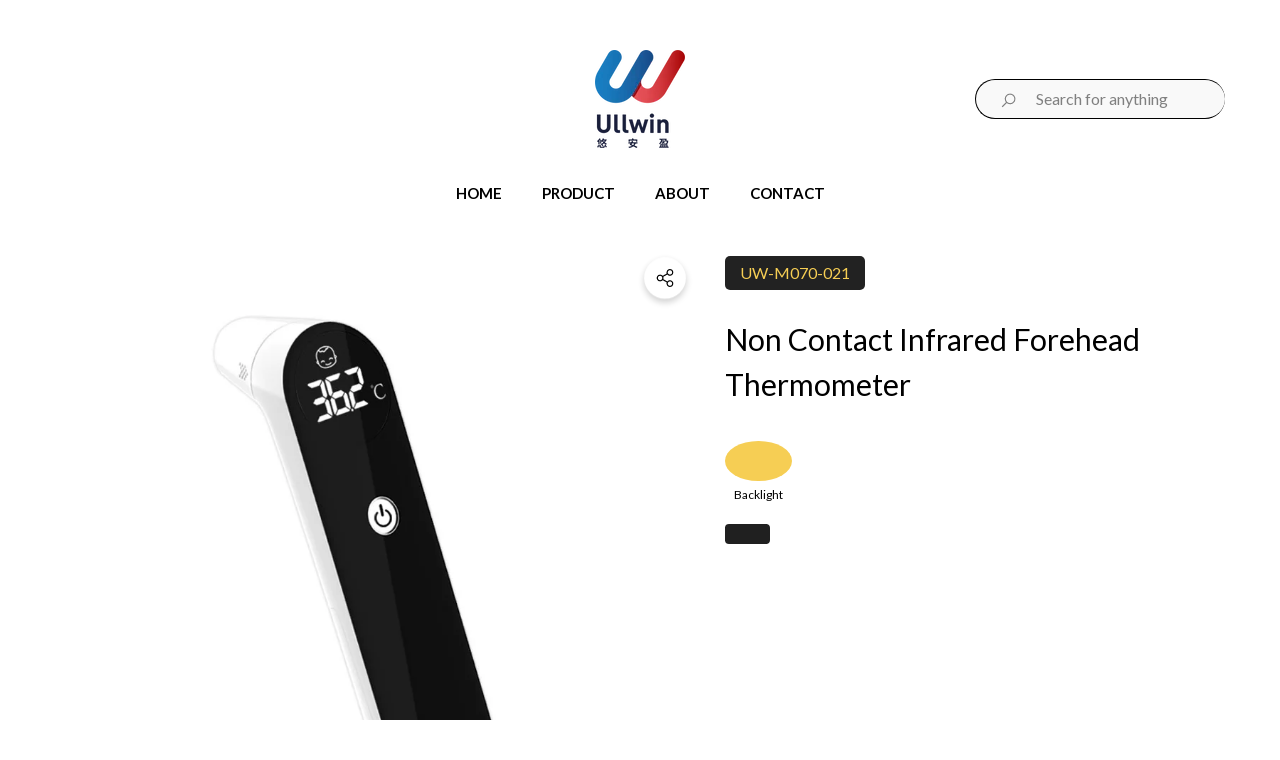

--- FILE ---
content_type: text/html; charset=utf-8
request_url: https://ullwin.com/products/non-contact-infrared-forehead-thermometer-ull-m070-021
body_size: 113745
content:
<!doctype html><html
  class="no-js"
  lang="en"
  
>
  <head>
    <meta charset="utf-8">
    <meta http-equiv="X-UA-Compatible" content="IE=edge">
    <meta name="viewport" content="width=device-width,initial-scale=1">
    <meta name="theme-color" content="">
    <link rel="canonical" href="https://ullwin.com/products/non-contact-infrared-forehead-thermometer-ull-m070-021">
    <link canonical-shop-url="https://ullwin.com/"><link rel="preconnect" href="https://cdn.shopify.com" crossorigin><link rel="preconnect" href="https://fonts.shopifycdn.com" crossorigin><title>Non Contact Infrared Forehead Thermometer-UW-M070-021
 &ndash; Ullwin</title>

    
      <meta name="description" content="overview description feature specification description Non-Contact Infrared Forehead And Ear Thermometer For Adults, Kids and Baby feature Beeps Non-contact Measure on forehead or ear Backlight optional 1 second fast reading 20 reading memories Dual scale with °C/°F specification ITEM DATA SKU UW-M070-021 Unit Dimensio">
    

    
<meta property="og:site_name" content="Ullwin">
<meta property="og:url" content="https://ullwin.com/products/non-contact-infrared-forehead-thermometer-ull-m070-021">
<meta property="og:title" content="Non Contact Infrared Forehead Thermometer-UW-M070-021">
<meta property="og:type" content="product">
<meta property="og:description" content="overview description feature specification description Non-Contact Infrared Forehead And Ear Thermometer For Adults, Kids and Baby feature Beeps Non-contact Measure on forehead or ear Backlight optional 1 second fast reading 20 reading memories Dual scale with °C/°F specification ITEM DATA SKU UW-M070-021 Unit Dimensio"><meta property="og:image" content="http://ullwin.com/cdn/shop/products/H5cbc0b30a8394c0c8b0a7427bd370cd1m.jpg?v=1650621892">
    <meta property="og:image:secure_url" content="https://ullwin.com/cdn/shop/products/H5cbc0b30a8394c0c8b0a7427bd370cd1m.jpg?v=1650621892">
    <meta property="og:image:width" content="900">
    <meta property="og:image:height" content="900"><meta property="og:price:amount" content="0.00">
    <meta property="og:price:currency" content="USD"><meta name="twitter:card" content="summary_large_image">
<meta name="twitter:title" content="Non Contact Infrared Forehead Thermometer-UW-M070-021">
<meta name="twitter:description" content="overview description feature specification description Non-Contact Infrared Forehead And Ear Thermometer For Adults, Kids and Baby feature Beeps Non-contact Measure on forehead or ear Backlight optional 1 second fast reading 20 reading memories Dual scale with °C/°F specification ITEM DATA SKU UW-M070-021 Unit Dimensio">

    <script>window.performance && window.performance.mark && window.performance.mark('shopify.content_for_header.start');</script><meta id="shopify-digital-wallet" name="shopify-digital-wallet" content="/62493032671/digital_wallets/dialog">
<link rel="alternate" type="application/json+oembed" href="https://ullwin.com/products/non-contact-infrared-forehead-thermometer-ull-m070-021.oembed">
<script async="async" src="/checkouts/internal/preloads.js?locale=en-US"></script>
<script id="shopify-features" type="application/json">{"accessToken":"6f7b6a8e99bb06c1ad271076a794ff07","betas":["rich-media-storefront-analytics"],"domain":"ullwin.com","predictiveSearch":true,"shopId":62493032671,"locale":"en"}</script>
<script>var Shopify = Shopify || {};
Shopify.shop = "ullwin.myshopify.com";
Shopify.locale = "en";
Shopify.currency = {"active":"USD","rate":"1.0"};
Shopify.country = "US";
Shopify.theme = {"name":"halo-3-0-2-sections-ready","id":153765806303,"schema_name":"Halo","schema_version":"3.0.2","theme_store_id":null,"role":"main"};
Shopify.theme.handle = "null";
Shopify.theme.style = {"id":null,"handle":null};
Shopify.cdnHost = "ullwin.com/cdn";
Shopify.routes = Shopify.routes || {};
Shopify.routes.root = "/";</script>
<script type="module">!function(o){(o.Shopify=o.Shopify||{}).modules=!0}(window);</script>
<script>!function(o){function n(){var o=[];function n(){o.push(Array.prototype.slice.apply(arguments))}return n.q=o,n}var t=o.Shopify=o.Shopify||{};t.loadFeatures=n(),t.autoloadFeatures=n()}(window);</script>
<script id="shop-js-analytics" type="application/json">{"pageType":"product"}</script>
<script defer="defer" async type="module" src="//ullwin.com/cdn/shopifycloud/shop-js/modules/v2/client.init-shop-cart-sync_C5BV16lS.en.esm.js"></script>
<script defer="defer" async type="module" src="//ullwin.com/cdn/shopifycloud/shop-js/modules/v2/chunk.common_CygWptCX.esm.js"></script>
<script type="module">
  await import("//ullwin.com/cdn/shopifycloud/shop-js/modules/v2/client.init-shop-cart-sync_C5BV16lS.en.esm.js");
await import("//ullwin.com/cdn/shopifycloud/shop-js/modules/v2/chunk.common_CygWptCX.esm.js");

  window.Shopify.SignInWithShop?.initShopCartSync?.({"fedCMEnabled":true,"windoidEnabled":true});

</script>
<script>(function() {
  var isLoaded = false;
  function asyncLoad() {
    if (isLoaded) return;
    isLoaded = true;
    var urls = ["https:\/\/cdn.shopify.com\/s\/files\/1\/0624\/9303\/2671\/t\/1\/assets\/globo.filter.init.js?shop=ullwin.myshopify.com","https:\/\/pmslider.netlify.app\/preview.js?v=2\u0026shop=ullwin.myshopify.com"];
    for (var i = 0; i < urls.length; i++) {
      var s = document.createElement('script');
      s.type = 'text/javascript';
      s.async = true;
      s.src = urls[i];
      var x = document.getElementsByTagName('script')[0];
      x.parentNode.insertBefore(s, x);
    }
  };
  if(window.attachEvent) {
    window.attachEvent('onload', asyncLoad);
  } else {
    window.addEventListener('load', asyncLoad, false);
  }
})();</script>
<script id="__st">var __st={"a":62493032671,"offset":-28800,"reqid":"dab39612-a7ef-4ebf-b450-bbc47e5b1de3-1768818051","pageurl":"ullwin.com\/products\/non-contact-infrared-forehead-thermometer-ull-m070-021","u":"7d8e4f568e14","p":"product","rtyp":"product","rid":7590999195871};</script>
<script>window.ShopifyPaypalV4VisibilityTracking = true;</script>
<script id="captcha-bootstrap">!function(){'use strict';const t='contact',e='account',n='new_comment',o=[[t,t],['blogs',n],['comments',n],[t,'customer']],c=[[e,'customer_login'],[e,'guest_login'],[e,'recover_customer_password'],[e,'create_customer']],r=t=>t.map((([t,e])=>`form[action*='/${t}']:not([data-nocaptcha='true']) input[name='form_type'][value='${e}']`)).join(','),a=t=>()=>t?[...document.querySelectorAll(t)].map((t=>t.form)):[];function s(){const t=[...o],e=r(t);return a(e)}const i='password',u='form_key',d=['recaptcha-v3-token','g-recaptcha-response','h-captcha-response',i],f=()=>{try{return window.sessionStorage}catch{return}},m='__shopify_v',_=t=>t.elements[u];function p(t,e,n=!1){try{const o=window.sessionStorage,c=JSON.parse(o.getItem(e)),{data:r}=function(t){const{data:e,action:n}=t;return t[m]||n?{data:e,action:n}:{data:t,action:n}}(c);for(const[e,n]of Object.entries(r))t.elements[e]&&(t.elements[e].value=n);n&&o.removeItem(e)}catch(o){console.error('form repopulation failed',{error:o})}}const l='form_type',E='cptcha';function T(t){t.dataset[E]=!0}const w=window,h=w.document,L='Shopify',v='ce_forms',y='captcha';let A=!1;((t,e)=>{const n=(g='f06e6c50-85a8-45c8-87d0-21a2b65856fe',I='https://cdn.shopify.com/shopifycloud/storefront-forms-hcaptcha/ce_storefront_forms_captcha_hcaptcha.v1.5.2.iife.js',D={infoText:'Protected by hCaptcha',privacyText:'Privacy',termsText:'Terms'},(t,e,n)=>{const o=w[L][v],c=o.bindForm;if(c)return c(t,g,e,D).then(n);var r;o.q.push([[t,g,e,D],n]),r=I,A||(h.body.append(Object.assign(h.createElement('script'),{id:'captcha-provider',async:!0,src:r})),A=!0)});var g,I,D;w[L]=w[L]||{},w[L][v]=w[L][v]||{},w[L][v].q=[],w[L][y]=w[L][y]||{},w[L][y].protect=function(t,e){n(t,void 0,e),T(t)},Object.freeze(w[L][y]),function(t,e,n,w,h,L){const[v,y,A,g]=function(t,e,n){const i=e?o:[],u=t?c:[],d=[...i,...u],f=r(d),m=r(i),_=r(d.filter((([t,e])=>n.includes(e))));return[a(f),a(m),a(_),s()]}(w,h,L),I=t=>{const e=t.target;return e instanceof HTMLFormElement?e:e&&e.form},D=t=>v().includes(t);t.addEventListener('submit',(t=>{const e=I(t);if(!e)return;const n=D(e)&&!e.dataset.hcaptchaBound&&!e.dataset.recaptchaBound,o=_(e),c=g().includes(e)&&(!o||!o.value);(n||c)&&t.preventDefault(),c&&!n&&(function(t){try{if(!f())return;!function(t){const e=f();if(!e)return;const n=_(t);if(!n)return;const o=n.value;o&&e.removeItem(o)}(t);const e=Array.from(Array(32),(()=>Math.random().toString(36)[2])).join('');!function(t,e){_(t)||t.append(Object.assign(document.createElement('input'),{type:'hidden',name:u})),t.elements[u].value=e}(t,e),function(t,e){const n=f();if(!n)return;const o=[...t.querySelectorAll(`input[type='${i}']`)].map((({name:t})=>t)),c=[...d,...o],r={};for(const[a,s]of new FormData(t).entries())c.includes(a)||(r[a]=s);n.setItem(e,JSON.stringify({[m]:1,action:t.action,data:r}))}(t,e)}catch(e){console.error('failed to persist form',e)}}(e),e.submit())}));const S=(t,e)=>{t&&!t.dataset[E]&&(n(t,e.some((e=>e===t))),T(t))};for(const o of['focusin','change'])t.addEventListener(o,(t=>{const e=I(t);D(e)&&S(e,y())}));const B=e.get('form_key'),M=e.get(l),P=B&&M;t.addEventListener('DOMContentLoaded',(()=>{const t=y();if(P)for(const e of t)e.elements[l].value===M&&p(e,B);[...new Set([...A(),...v().filter((t=>'true'===t.dataset.shopifyCaptcha))])].forEach((e=>S(e,t)))}))}(h,new URLSearchParams(w.location.search),n,t,e,['guest_login'])})(!0,!0)}();</script>
<script integrity="sha256-4kQ18oKyAcykRKYeNunJcIwy7WH5gtpwJnB7kiuLZ1E=" data-source-attribution="shopify.loadfeatures" defer="defer" src="//ullwin.com/cdn/shopifycloud/storefront/assets/storefront/load_feature-a0a9edcb.js" crossorigin="anonymous"></script>
<script data-source-attribution="shopify.dynamic_checkout.dynamic.init">var Shopify=Shopify||{};Shopify.PaymentButton=Shopify.PaymentButton||{isStorefrontPortableWallets:!0,init:function(){window.Shopify.PaymentButton.init=function(){};var t=document.createElement("script");t.src="https://ullwin.com/cdn/shopifycloud/portable-wallets/latest/portable-wallets.en.js",t.type="module",document.head.appendChild(t)}};
</script>
<script data-source-attribution="shopify.dynamic_checkout.buyer_consent">
  function portableWalletsHideBuyerConsent(e){var t=document.getElementById("shopify-buyer-consent"),n=document.getElementById("shopify-subscription-policy-button");t&&n&&(t.classList.add("hidden"),t.setAttribute("aria-hidden","true"),n.removeEventListener("click",e))}function portableWalletsShowBuyerConsent(e){var t=document.getElementById("shopify-buyer-consent"),n=document.getElementById("shopify-subscription-policy-button");t&&n&&(t.classList.remove("hidden"),t.removeAttribute("aria-hidden"),n.addEventListener("click",e))}window.Shopify?.PaymentButton&&(window.Shopify.PaymentButton.hideBuyerConsent=portableWalletsHideBuyerConsent,window.Shopify.PaymentButton.showBuyerConsent=portableWalletsShowBuyerConsent);
</script>
<script data-source-attribution="shopify.dynamic_checkout.cart.bootstrap">document.addEventListener("DOMContentLoaded",(function(){function t(){return document.querySelector("shopify-accelerated-checkout-cart, shopify-accelerated-checkout")}if(t())Shopify.PaymentButton.init();else{new MutationObserver((function(e,n){t()&&(Shopify.PaymentButton.init(),n.disconnect())})).observe(document.body,{childList:!0,subtree:!0})}}));
</script>
<script id="sections-script" data-sections="header-nav-multi-site,header-mobile" defer="defer" src="//ullwin.com/cdn/shop/t/3/compiled_assets/scripts.js?v=5066"></script>
<script>window.performance && window.performance.mark && window.performance.mark('shopify.content_for_header.end');</script>

    <style type="text/css" media="screen">
      @import url('https://fonts.googleapis.com/css?family=Lato:300,300i,400,400i,500,500i,600,600i,700,700i,800,800i,900,900i&display=swap');

    


@import url('https://fonts.googleapis.com/css?family=Jost:300,300i,400,400i,500,500i,600,600i,700,700i,800,800i,900,900i&display=swap');


@import url('https://fonts.googleapis.com/css?family=Barlow+Semi+Condensed:300,300i,400,400i,500,500i,600,600i,700,700i,800,800i,900,900i&display=swap');


:root {
    
        --font-1-family: Lato, sans-serif;
        --font-1-style: normal;
        --font-1-weight: normal;
    
    
        --font-2-family: Jost, -apple-system, 'Segoe UI', Roboto, 'Helvetica Neue', 'Noto Sans', 'Liberation Sans', Arial, sans-serif, 'Apple Color Emoji', 'Segoe UI Emoji', 'Segoe UI Symbol', 'Noto Color Emoji';
        --font-2-style: normal;
        --font-2-weight: normal;
    
    
        --font-3-family: Barlow Semi Condensed, -apple-system, 'Segoe UI', Roboto, 'Helvetica Neue', 'Noto Sans', 'Liberation Sans', Arial, sans-serif, 'Apple Color Emoji', 'Segoe UI Emoji', 'Segoe UI Symbol', 'Noto Color Emoji';
        --font-3-style: normal;
        --font-3-weight: normal;
    

    
        --font-body-family: var(--font-1-family);
        --font-body-style: var(--font-1-style);
        --font-body-weight: var(--font-1-weight);
    

    
        --font-heading-family: var(--font-1-family);
        --font-heading-style: var(--font-1-style);
        --font-heading-weight: var(--font-1-weight);
    

    
        --font-page-title-family: var(--font-1-family);
        --font-page-title-style: var(--font-1-style);
        --font-page-title-weight: var(--font-1-weight);
    --color-text: #000000;
    --color-text2: #505050;
    --color-global: #BC1B3B;
    --color-global-bg: #FFFFFF;
    --color-global-darken: #e6e6e6;
    --color-white: #FFFFFF;
    --color-grey: #808080;
    --color-black: #202020;
    --color-base-text-rgb: 0, 0, 0;
    --color-base-text2-rgb: 80, 80, 80;
    --color-background: #FFFFFF;
    --color-background-rgb: 255, 255, 255;
    --color-background-hsl: 0, 0%, 100%;
    --color-background-overylay: rgba(255, 255, 255, 0.9);
    --color-link: #000000;
    --color-link-hover: #FF0033;
    --color-error: #D93333;
    --color-error-bg: #FCEEEE;
    --color-success: #5A5A5A;
    --color-success-bg: #DFF0D8;
    --color-info: #202020;
    --color-info-bg: #FFF2DD;
    --color-background-10 : #e6e6e6;
    --color-background-20 : #cccccc;
    --color-background-30 : #b3b3b3;
    --color-background-50 : #808080;
    --color-background-global : #de8d9d;
    --color-main-accent: #f6ce54;

    --font-size: 16px;
    --font-weight: 400;
    --font-weight-light: 300;
    --font-weight-normal: 400;
    --font-weight-medium: 500;
    --font-weight-semibold: 600;
    --font-weight-bold: 700;
    --font-weight-bolder: 800;
    --font-weight-black: 900;
    --line-height: 1.5;
    --letter-spacing: 0.0em;

    --header-font-size: 24px;
    
        --header-tablet-font-size: 24px;
        --header-sm-tablet-font-size: 24px;
    
    --header-mobile-font-size: 24px;
    --header-font-weight: 700;
    --header-text-transform: uppercase;
    --header-color: #000000;

    --page-title-font-size: 30px;
    --page-title-mobile-font-size: 30px;
    --page-title-font-weight: 700;
    --page-title-text-transform: uppercase;
    --page-title-color: #000000;

    
        --btn-font-name: var(--font-1-family);
    
    --btn-font-size: 16px;
    --btn-font-weight: 700;
    --btn-text-transform: uppercase;
    --btn-border-width: 1px;
    --btn-border-style: solid;
    --btn-border-radius: 0px;
    --btn-padding-top: 17px;
    --btn-padding-bottom: 17px;
    --btn-box-shadow: none;
    --btn-min-height: 60px;
    --btn-1-color: #FFFFFF;
    --btn-1-bg: #000000;
    --btn-1-border: #000000;
    --btn-1-color-hover: #FFFFFF;
    --btn-1-bg-hover: #BC1B3B;
    --btn-1-border-hover: #BC1B3B;
    --btn-2-color: #000000;
    --btn-2-bg: #FFFFFF;
    --btn-2-border: #FFFFFF;
    --btn-2-color-hover: #FFFFFF;
    --btn-2-bg-hover: #000000;
    --btn-2-border-hover: #000000;
    --btn-3-color: #FFFFFF;
    --btn-3-bg: #191919;
    --btn-3-border: #808080;
    --btn-3-color-hover: #000000;
    --btn-3-bg-hover: #808080;
    --btn-3-border-hover: #808080;
    --btn-4-color: #FFFFFF;
    --btn-4-bg: #BC1B3B;
    --btn-4-border: #BC1B3B;
    --btn-4-color-hover: #FFFFFF;
    --btn-4-bg-hover: #000000;
    --btn-4-border-hover: #000000;
    --btn-5-color: #000000;
    --btn-5-bg: #E5E5E5;
    --btn-5-border: #E5E5E5;
    --btn-5-color-hover: #FFFFFF;
    --btn-5-bg-hover: #000000;
    --btn-5-border-hover: #000000;
    --btn-6-color: #000000;
    --btn-6-bg: linear-gradient(90deg, rgba(115, 255, 172, 1), rgba(212, 255, 63, 1) 51%, rgba(115, 255, 172, 1) 100%);
    --btn-6-color-hover: #FFFFFF;
    --btn-7-color: #ffffff;
    --btn-7-bg: #000000;
    --btn-7-border: linear-gradient(90deg, rgba(115, 255, 172, 1), rgba(212, 255, 63, 1) 100%);
    --btn-7-color-hover: #000000;
    --btn-8-color: #000000;
    --btn-8-bg: linear-gradient(90deg, rgba(115, 255, 172, 1), rgba(212, 255, 63, 1) 51%, rgba(115, 255, 172, 1) 100%);
    --btn-8-color-hover: #FFFFFF;
    --btn-8-bg-hover: #000000;

    --anchor-transition: all ease .3s;
    --bg-white: #ffffff;
    --bg-black: #000000;
    --bg-grey: #808080;
    --icon: var(--color-text);
    --duration-short: 100ms;
    --duration-default: 250ms;
    --duration-long: 500ms;
    --duration-longer: 600ms;
    --cubic: cubic-bezier(0.5, 1, 0.89, 1);

    --form-input-bg: #ffffff;
    --form-input-border: #c7c7c7;
    --form-input-color: #000000;;
    --form-input-placeholder: #808080;
    --form-label: #000000;
    --form-label-checkbox-before-border: #808080;
    --form-label-checkbox-before-bg: transparent;
    --form-label-checkbox-before-border-checked: #808080;
    --form-label-checkbox-before-bg-checked: #808080;

    --new-badge-color: #010101;
    --new-badge-bg: #FFFFFF;
    --sale-badge-color: #D12442;
    --sale-badge-bg: #FFFFFF;
    --sold-out-badge-color: #808080;
    --sold-out-badge-bg: #FFFFFF;
    --custom-badge-color: #010101;
    --custom-badge-bg: #FFFFFF;
    --bundle-badge-color: #010101;
    --bundle-badge-bg: #FFFFFF;
    --badge-text-transform : uppercase;
    --product-card-bg : ;--product-title-font: var(--font-1-family);--product-title-font-size : 16px;
    --product-title-font-weight : 400;
    --product-title-line-text : 2;
    --product-title-text-transform : capitalize;
    --product-title-color : #505050;
    --product-title-color-hover : #505050;
    --product-vendor-font-size : 16px;
    --product-vendor-font-weight : 700;
    --product-vendor-text-transform : capitalize;
    --product-vendor-color : #010101;
    --product-price-font-size : 18px;
    --product-price-font-weight : 700;
    --product-price-compare-font-size : 14px;
    --product-price-compare-font-weight : 400;
    --product-price-color : #000000;
    --product-sale-price-color : #D12442;
    --product-compare-price-color : #808080;
    --product-review-full-color : #000000;
    --product-review-empty-color : #A4A4A4;
    --product-swatch-border : transparent;
    --product-swatch-border-active : #808080;
    --product-wishlist-color : #000000;
    --product-wishlist-bg : #FFFFFF;
    --product-wishlist-color-added : #D12442;
    --product-wishlist-bg-added : #FFFFFF;
    --product-compare-color : #000000;
    --product-compare-bg : #FFFFFF;
    --product-compare-color-added : #D12442;
    --product-compare-bg-added : #FFFFFF;
    --product-quick-view-color : #000000;
    --product-quick-view-bg : #FFFFFF;
    --product-quick-view-color-hover : #FFFFFF;
    --product-quick-view-bg-hover : #000000;--product-action-font: var(--font-1-family);--product-action-font-size : 16px;
    --product-action-font-weight : 700;
    --product-action-color : #FFFFFF;
    --product-action-text-transform : uppercase;
    --product-action-bg : #000000;
    --product-action-border : #000000;
    --product-action-color-hover : #FFFFFF;
    --product-action-bg-hover : #D12442;
    --product-action-border-hover : #D12442;
    --product-action-min-height: 60.0px;
    --product-attr-font-size: 11px;
    --product-attr-font-weight: 400;
    --product-attr-color: #787878;
    --product-attr-text-transform: uppercase;
        --free-shipping-height : 10px;
        --free-shipping-color : #808080;
        --free-shipping-color-2 : #D12442;
        --free-shipping-bg : #a9a9a9;
        --free-shipping-border : #a9a9a9;
        --free-shipping-borderw : 0px;
        --free-shipping-bg-1: #D12442;
        --free-shipping-bg-2: #FF5431;
        --free-shipping-bg-3: #69C69C;
        --free-shipping-bg-4: #69C69C;
        --free-shipping-min-height : 44.0px;
    

    --swatch-border : transparent;
    --swatch-border-active : #808080;
    --variant-bg : #FFFFFF;
    --variant-color : #000000;
    --variant-border : #c7c7c7;
    --variant-bg-active : #000000;
    --variant-color-active : #FFFFFF;
    --variant-border-active : #000000;

    --lookbook-point-bg: #000000;
    --lookbook-point-bg-2: rgba(0, 0, 0, 0.5);
    --lookbook-point-border: #D8D8D8;
    --lookbook-point-border-2: rgba(216, 216, 216, 0.5);
    --lookbook-point-color: #FFFFFF;
    --blockquote-bg: #FFFFFF;
    --blockquote-color: #000000;

    --image-border: 0px;

    
}
      *,
*::before,
*::after {
    box-sizing: inherit;
}

html {
    box-sizing: border-box;
    font-size: 62.5%;
    height: 100%;
}

body {
    display: grid;
    grid-template-rows: auto auto 1fr auto;
    grid-template-columns: 100%;
    min-height: 100%;
    font-family: var(--font-body-family);
    font-style: var(--font-body-style);
    font-weight: var(--font-body-weight);
    line-height: var(--line-height);
    letter-spacing: var(--letter-spacing);
}

img{
    height: auto;
}


    </style>

    <link href="//ullwin.com/cdn/shop/t/3/assets/base.css?v=168548321202721520571761812142" rel="stylesheet" type="text/css" media="all" />
<link
        rel="preload"
        as="font"
        href="//ullwin.com/cdn/fonts/arimo/arimo_n4.a7efb558ca22d2002248bbe6f302a98edee38e35.woff2"
        type="font/woff2"
        crossorigin
      ><script>
      document.documentElement.className = document.documentElement.className.replace('no-js', 'js');
      if (Shopify.designMode) {
        document.documentElement.classList.add('shopify-design-mode');
      }
    </script>


    
    

  <!-- BEGIN app block: shopify://apps/smart-filter-search/blocks/app-embed/5cc1944c-3014-4a2a-af40-7d65abc0ef73 --><link href="https://cdn.shopify.com/extensions/019bc61e-e0df-75dc-ad8c-8494619f160e/smart-product-filters-608/assets/globo.filter.min.js" as="script" rel="preload">
<link rel="preconnect" href="https://filter-x2.globo.io" crossorigin>
<link rel="dns-prefetch" href="https://filter-x2.globo.io"><link rel="stylesheet" href="https://cdn.shopify.com/extensions/019bc61e-e0df-75dc-ad8c-8494619f160e/smart-product-filters-608/assets/globo.search.css" media="print" onload="this.media='all'">

<meta id="search_terms_value" content="" />
<!-- BEGIN app snippet: global.variables --><script>
  window.shopCurrency = "USD";
  window.shopCountry = "CN";
  window.shopLanguageCode = "en";

  window.currentCurrency = "USD";
  window.currentCountry = "US";
  window.currentLanguageCode = "en";

  window.shopCustomer = false

  window.useCustomTreeTemplate = true;
  window.useCustomProductTemplate = true;

  window.GloboFilterRequestOrigin = "https://ullwin.com";
  window.GloboFilterShopifyDomain = "ullwin.myshopify.com";
  window.GloboFilterSFAT = "";
  window.GloboFilterSFApiVersion = "2025-04";
  window.GloboFilterProxyPath = "/apps/globofilters";
  window.GloboFilterRootUrl = "";
  window.GloboFilterTranslation = {"search":{"suggestions":"Suggestions","collections":"Collections","pages":"Pages","product":"Product","products":"Products","view_all":"Search for","view_all_products":"View all products","not_found":"Sorry, nothing found for","product_not_found":"No products were found","no_result_keywords_suggestions_title":"Popular searches","no_result_products_suggestions_title":"However, You may like","zero_character_keywords_suggestions_title":"Suggestions","zero_character_popular_searches_title":"Popular searches","zero_character_products_suggestions_title":"Trending products"},"form":{"title":"Search Products","submit":"Search"},"filter":{"filter_by":"Filter By","clear_all":"Clear All","view":"View","clear":"Clear","in_stock":"In Stock","out_of_stock":"Out of Stock","ready_to_ship":"Ready to ship","search":"Search options"},"sort":{"sort_by":"Sort By","manually":"Featured","availability_in_stock_first":"Availability","relevance":"Relevance","best_selling":"Best Selling","alphabetically_a_z":"Alphabetically, A-Z","alphabetically_z_a":"Alphabetically, Z-A","price_low_to_high":"Price, low to high","price_high_to_low":"Price, high to low","date_new_to_old":"Date, new to old","date_old_to_new":"Date, old to new","sale_off":"% Sale off"},"product":{"add_to_cart":"Add to cart","unavailable":"Unavailable","sold_out":"Sold out","sale":"Sale","load_more":"Load more","limit":"Show","search":"Search products","no_results":"Sorry, there are no products in this collection"}};
  window.isMultiCurrency =false;
  window.globoEmbedFilterAssetsUrl = 'https://cdn.shopify.com/extensions/019bc61e-e0df-75dc-ad8c-8494619f160e/smart-product-filters-608/assets/';
  window.assetsUrl = window.globoEmbedFilterAssetsUrl;
  window.GloboMoneyFormat = "${{amount}}";
</script><!-- END app snippet -->
<script type="text/javascript" hs-ignore data-ccm-injected>
document.getElementsByTagName('html')[0].classList.add('spf-filter-loading', 'spf-has-filter');
window.enabledEmbedFilter = true;
window.sortByRelevance = false;
window.moneyFormat = "${{amount}}";
window.GloboMoneyWithCurrencyFormat = "${{amount}} USD";
window.filesUrl = '//ullwin.com/cdn/shop/files/';
window.GloboThemesInfo ={"130178154719":{"id":130178154719,"name":"Dawn - Ullwin Active","theme_store_id":887,"theme_name":"Dawn"},"130178220255":{"id":130178220255,"name":"Dawn","theme_store_id":887,"theme_name":"Dawn"}};



var GloboEmbedFilterConfig = {
api: {filterUrl: "https://filter-x2.globo.io/filter",searchUrl: "https://filter-x2.globo.io/search", url: "https://filter-x2.globo.io"},
shop: {
name: "Ullwin",
url: "https://ullwin.com",
domain: "ullwin.myshopify.com",
locale: "en",
cur_locale: "en",
predictive_search_url: "/search/suggest",
country_code: "CN",
root_url: "",
cart_url: "/cart",
search_url: "/search",
cart_add_url: "/cart/add",
search_terms_value: "",
product_image: {width: 360, height: 360},
no_image_url: "https://cdn.shopify.com/s/images/themes/product-1.png",
swatches: [],
swatchConfig: {"enable":true,"color":["colour","color"],"label":["size"]},
enableRecommendation: false,
hideOneValue: false,
newUrlStruct: true,
newUrlForSEO: false,themeTranslation:{"products":{"product":{"price":{"from_price_html":"From {{ price }}"},"on_sale":"Sale","sold_out":"Sold out"}}},redirects: [],
images: {},
settings: {"gb_title_sku_color":"#f6ce54","gb_title_sku_size_pc":1.3,"gb_title_sku_size_pd":1.3,"gb_title_sku_size_mb":1.3,"application_types_text":"function,certificate","icon_size_pc":100,"icon_size_pd":100,"icon_size_mb":100,"icon_color":"#000000","icon_background_color":"#ffffff","icon_text_color":"#000000","icon_text_position":"inner","icon_aspect_ratio":"1 \/ 1","icon_wrapper_aspect_ratio":"1 \/ 1","icon_text_show":false,"icon_wrapper_shape":"round","icon_wrapper_aspect_ratio_custom":"1 \/ 1","icon_border_radius":10,"list_margin_pc":"0","list_margin_pd":"0","list_margin_mb":"0","icon_padding_pc":"5px","icon_padding_pd":"5px","icon_padding_mb":"5px","icon_gap_pc":6,"icon_gap_pd":2,"icon_gap_mb":2,"icon_qty_pc":"8","icon_qty_pd":"6","icon_qty_mb":"6","icon_text_size_pc":1,"icon_text_size_pd":1,"icon_text_size_mb":1,"layout":"1","mobile_menu":"default","password_layout":"1","product_card_style":"1","colors_main_accent_color":"#f6ce54","colors_bg":"#FFFFFF","colors_text":"#000000","colors_text2":"#505050","colors_text_grey":"#808080","colors_text_white":"#FFFFFF","colors_text_black":"#202020","colors_link":"#000000","colors_link_hover":"#FF0033","colors_error_bg":"#FCEEEE","colors_error":"#D93333","colors_success_bg":"#DFF0D8","colors_success":"#5A5A5A","colors_info_bg":"#FFF2DD","colors_info":"#202020","colors_global_bg":"#FFFFFF","colors_global":"#BC1B3B","colors_lookbook_bg":"#000000","colors_lookbook_color":"#FFFFFF","colors_lookbook_border":"#D8D8D8","colors_blockquote_bg":"#FFFFFF","colors_blockquote_color":"#000000","colors_heading_color":"#000000","colors_page_title_color":"#000000","type_font_1":"google_fonts","type_font_1_google_name":"Lato","type_font_1_shopify_name":{"error":"json not allowed for this object"},"type_font_2":"google_fonts","type_font_2_google_name":"Jost","type_font_2_shopify_name":{"error":"json not allowed for this object"},"type_font_3":"google_fonts","type_font_3_google_name":"Barlow Semi Condensed","type_font_3_shopify_name":{"error":"json not allowed for this object"},"type_header":"font_1","type_header_font_size":24,"type_header_mobile_font_size":24,"type_header_font_weight":"700","type_header_text_transform":"uppercase","type_body":"font_1","type_body_font_size":16,"type_body_font_weight":"400","type_page_title":"font_1","type_page_title_font_size":30,"type_page_title_mobile_font_size":30,"type_page_title_font_weight":"700","type_page_title_text_transform":"uppercase","line_height":1.5,"letter_spacing":0,"type_button":"font_1","type_button_font_size":16,"type_button_font_weight":"700","type_button_text_transform":"uppercase","btn_border_width":1,"btn_border_style":"solid","btn_border_radius":0,"btn_padding_top":17,"btn_padding_bottom":17,"btn_box_shadow":"none","btn_min_height":60,"btn_1_color":"#FFFFFF","btn_1_bg":"#000000","btn_1_border":"#000000","btn_1_color_hover":"#FFFFFF","btn_1_bg_hover":"#BC1B3B","btn_1_border_hover":"#BC1B3B","btn_2_color":"#000000","btn_2_bg":"#FFFFFF","btn_2_border":"#FFFFFF","btn_2_color_hover":"#FFFFFF","btn_2_bg_hover":"#000000","btn_2_border_hover":"#000000","btn_3_color":"#FFFFFF","btn_3_bg":"#191919","btn_3_border":"#808080","btn_3_color_hover":"#000000","btn_3_bg_hover":"#808080","btn_3_border_hover":"#808080","btn_4_color":"#FFFFFF","btn_4_bg":"#BC1B3B","btn_4_border":"#BC1B3B","btn_4_color_hover":"#FFFFFF","btn_4_bg_hover":"#000000","btn_4_border_hover":"#000000","btn_5_color":"#000000","btn_5_bg":"#E5E5E5","btn_5_border":"#E5E5E5","btn_5_color_hover":"#FFFFFF","btn_5_bg_hover":"#000000","btn_5_border_hover":"#000000","btn_6_color":"#000000","btn_6_bg":"linear-gradient(90deg, rgba(115, 255, 172, 1), rgba(212, 255, 63, 1) 51%, rgba(115, 255, 172, 1) 100%)","btn_6_color_hover":"#FFFFFF","btn_7_color":"#ffffff","btn_7_bg":"#000000","btn_7_border":"linear-gradient(90deg, rgba(115, 255, 172, 1), rgba(212, 255, 63, 1) 100%)","btn_7_color_hover":"#000000","btn_8_color":"#000000","btn_8_bg":"linear-gradient(90deg, rgba(115, 255, 172, 1), rgba(212, 255, 63, 1) 51%, rgba(115, 255, 172, 1) 100%)","btn_8_bg_hover":"#000000","btn_8_color_hover":"#FFFFFF","social_twitter_link":"","social_facebook_link":"","social_pinterest_link":"","social_instagram_link":"","social_tiktok_link":"","social_tumblr_link":"https:\/\/shopify.tumblr.com","social_snapchat_link":"","social_youtube_link":"https:\/\/www.youtube.com\/shopify","social_vimeo_link":"","favicon":null,"pagination_style":"1","infinite_scroll_style":"1","breadcrumb_mobile_style":"inline","show_gdpr_cookie_consent":false,"gdpr_cookie_consent_type":"1","gdpr_cookie_consent_title":"GDPR Cookie Consent","gdpr_cookie_consent_content":"The cookie settings on this website are set to \"allow all cookies\" to give you the very best experience. Please click Accept Cookies to continue to use the site.","gdpr_cookie_consent_bg":"#000000","gdpr_cookie_consent_color":"#FFFFFF","gdpr_cookie_consent_btn_1_type":"3","gdpr_cookie_consent_btn_1_text":"Privacy Policy","gdpr_cookie_consent_btn_1_link":"\/pages\/pages","gdpr_cookie_consent_btn_2_type":"2","gdpr_cookie_consent_btn_2_text":"Accept Cookies","show_wishlist":true,"show_global_checkbox":true,"global_checkbox_show":"all","global_checkbox_text":"\u003cp\u003eI agree with the \u003ca href=\"\/pages\/pages\" target=\"_blank\" title=\"Pages\"\u003eTerms \u0026 conditions\u003c\/a\u003e\u003c\/p\u003e","swatch":"Color","swatch_type":"color","swatch_style":"circle","swatch_border":"transparent","swatch_border_active":"#808080","hide_unavailable_variants":false,"variant_bg":"#FFFFFF","variant_color":"#000000","variant_border":"#c7c7c7","variant_bg_active":"#000000","variant_color_active":"#FFFFFF","variant_border_active":"#000000","show_customization_option":true,"customization_option_type":"tag","customization_option_hidden":true,"customization_option_tags":"customization","customization_option_1":"Input Text","customization_option_2":"Input File","after_add_to_cart":"popup_cart_1","show_dynamic_browser_title":true,"dynamic_browser_title_content":"Come back⚡","show_image_swap":true,"show_mp4_video":false,"show_image_loading":true,"image_loading_text":"Halo","show_badge":true,"show_badge_mobile":false,"badge_postion":"left","badge_style":"1","badge_text_transform":"uppercase","show_new_badge":true,"new_badge_type":"manual","new_badge_time":30,"new_badge_limit":30,"new_badge_bg":"#FFFFFF","new_badge_color":"#010101","show_sale_badge":true,"sale_badge_type":"text","sale_badge_bg":"#FFFFFF","sale_badge_color":"#D12442","show_sold_out_badge":false,"sold_out_badge_bg":"#FFFFFF","sold_out_badge_color":"#808080","show_custom_badge":true,"custom_badge_bg":"#FFFFFF","custom_badge_color":"#010101","show_bundle_badge":true,"bundle_badge_bg":"#FFFFFF","bundle_badge_color":"#010101","product_title_font":"font_1","product_title_font_size":16,"product_title_font_weight":"400","product_title_text_transform":"capitalize","product_title_line_text":"2","enable_swatch_name":true,"product_title_color":"#505050","product_title_color_hover":"#505050","show_vendor":false,"product_vendor_font_size":16,"product_vendor_font_weight":"700","product_vendor_text_transform":"capitalize","product_vendor_color":"#010101","show_price":false,"product_price_font_size":18,"product_price_font_weight":"700","product_price_compare_font_size":14,"product_price_compare_font_weight":"400","product_price_color":"#000000","product_price_sale_color":"#D12442","product_price_compare_color":"#808080","show_review":false,"show_review_count":false,"product_review_full_color":"#000000","product_review_empty_color":"#A4A4A4","show_swatch":true,"product_swatch_type":"slider","product_swatch_border":"transparent","product_swatch_border_active":"#808080","show_product_attribute":false,"product_attribute_option":"Size","product_attribute_text":"More [option] Available","product_attr_font_size":11,"product_attr_font_weight":"400","product_attr_text_transform":"uppercase","product_attr_color":"#787878","show_wishlist_card":false,"show_wishlist_card_mobile":false,"product_wishlist_bg":"#FFFFFF","product_wishlist_color":"#000000","product_wishlist_bg_added":"#FFFFFF","product_wishlist_color_added":"#D12442","show_compare":false,"product_compare_type":"icon","product_compare_bg":"#FFFFFF","product_compare_color":"#000000","product_compare_bg_added":"#FFFFFF","product_compare_color_added":"#D12442","show_quick_view":false,"show_quick_view_card_mobile":false,"product_quick_view_type":"icon","product_quick_view_bg":"#FFFFFF","product_quick_view_color":"#000000","product_quick_view_bg_hover":"#000000","product_quick_view_color_hover":"#FFFFFF","show_action":true,"product_action_font":"font_1","product_action_font_size":16,"product_action_font_weight":"700","product_action_text_transform":"uppercase","product_action_bg":"#000000","product_action_color":"#FFFFFF","product_action_border":"#000000","product_action_bg_hover":"#D12442","product_action_color_hover":"#FFFFFF","product_action_border_hover":"#D12442","product_content_text_align":"left","product_action_group_position":"right","show_quick_shop":true,"quick_shop_type":"1","quick_shop_position":"bottom","show_product_marquee":true,"product_marquee_text_color":"#FFFFFF","product_marquee_type":"text","product_marquee_text":"","product_marquee_text_size":14,"product_marquee_text_mobile_size":14,"product_marquee_text_weight":"400","product_marquee_text_transform":"none","product_marquee_text_style":"italic","show_calculator_free_shipping_message":true,"calculator_free_shipping_message_style":"1","calculator_free_shipping_message_price":"800","calculator_free_shipping_message_height":10,"free_shipping_borderw":0,"calculator_free_shipping_message_border":"#a9a9a9","calculator_free_shipping_message_bg":"#a9a9a9","calculator_free_shipping_message_color":"#808080","calculator_free_shipping_message_color_2":"#D12442","calculator_free_shipping_message_bg_1":"#D12442","calculator_free_shipping_message_bg_2":"#FF5431","calculator_free_shipping_message_bg_3":"#69C69C","calculator_free_shipping_message_bg_4":"#69C69C","enable_multilang_shopify":true,"select_layout":false,"list_iso_rtl":"ar, ha, he","lange_1":"en","i-lang-1":"\u003csvg xmlns=\"http:\/\/www.w3.org\/2000\/svg\" viewbox=\"0 0 48 48\"\u003e\u003cpath fill=\"#3f51b5\" d=\"M19,4.656c-4.055,1.046-7.612,3.316-10.243,6.413L19,17.331V4.656z\" aria-hidden=\"true\" focusable=\"false\" role=\"presentation\"\u003e\u003c\/path\u003e\u003cpath fill=\"#3f51b5\" d=\"M8.605,36.764c2.644,3.185,6.265,5.515,10.395,6.581V30.41L8.605,36.764z\"\u003e\u003c\/path\u003e\u003cpath fill=\"#fff\" d=\"M4.656,29c0.013,0.052,0.026,0.103,0.04,0.155L4.948,29H4.656z\"\u003e\u003c\/path\u003e\u003cpath fill=\"#3f51b5\" d=\"M39.576,11.469C36.916,8.168,33.228,5.746,29,4.656v13.277L39.576,11.469z\"\u003e\u003c\/path\u003e\u003cpath fill=\"#3f51b5\" d=\"M29,43.344c4.303-1.11,8.041-3.603,10.711-6.994L29,29.804V43.344z\"\u003e\u003c\/path\u003e\u003cpath fill=\"#fff\" d=\"M4.753,18.621C4.718,18.746,4.688,18.874,4.656,19h0.717L4.753,18.621z\"\u003e\u003c\/path\u003e\u003cpath fill=\"#fff\" d=\"M43.751,21c-0.095-0.63-0.218-1.249-0.37-1.858L40.342,21H43.751z\"\u003e\u003c\/path\u003e\u003cpath fill=\"#fff\" d=\"M5.373,19H4.656c-0.169,0.655-0.304,1.321-0.407,2h4.396L5.373,19z\"\u003e\u003c\/path\u003e\u003cpath fill=\"#fff\" d=\"M43.44,28.629c0.127-0.535,0.228-1.079,0.311-1.629h-2.977L43.44,28.629z\"\u003e\u003c\/path\u003e\u003cpath fill=\"#fff\" d=\"M8.22,27H4.249c0.102,0.679,0.238,1.345,0.407,2h0.293L8.22,27z\"\u003e\u003c\/path\u003e\u003cpath fill=\"#fff\" d=\"M21,18.553V4.249c-0.679,0.102-1.345,0.238-2,0.407v12.675L21,18.553z\"\u003e\u003c\/path\u003e\u003cpath fill=\"#fff\" d=\"M27,28.582v15.169c0.679-0.102,1.345-0.238,2-0.407v-13.54L27,28.582z\"\u003e\u003c\/path\u003e\u003cpath fill=\"#fff\" d=\"M19,30.41v12.934c0.655,0.169,1.321,0.304,2,0.407V29.188L19,30.41z\"\u003e\u003c\/path\u003e\u003cpath fill=\"#fff\" d=\"M27.185,18.694l0.284,0.174L29,17.932V4.656c-0.655-0.169-1.321-0.304-2-0.407v14.748L27.185,18.694z\"\u003e\u003c\/path\u003e\u003cpath fill=\"#fff\" d=\"M8.645,21h9.39L21,19.188v-0.634l-2-1.223L8.757,11.069c-0.854,1.006-1.613,2.094-2.258,3.257 L14.05,19H8.594l-3.293-2.047c-0.206,0.546-0.39,1.101-0.549,1.668L5.373,19L8.645,21z\"\u003e\u003c\/path\u003e\u003cpath fill=\"#fff\" d=\"M27.469,18.868L30.957,21h9.385l3.039-1.858c-0.325-1.3-0.775-2.547-1.341-3.732L36.278,19h-5.456 l9.812-6.1c-0.331-0.494-0.687-0.969-1.059-1.431L29,17.932L27.469,18.868z\"\u003e\u003c\/path\u003e\u003cpath fill=\"#e53935\" d=\"M14.05,19L6.5,14.326c-0.465,0.839-0.856,1.72-1.198,2.627L8.594,19H14.05z\"\u003e\u003c\/path\u003e\u003cpath fill=\"#e53935\" d=\"M36.278,19l5.763-3.59c-0.415-0.87-0.874-1.714-1.406-2.509L30.822,19H36.278z\"\u003e\u003c\/path\u003e\u003cpath fill=\"#fff\" d=\"M27,27v1.582l2,1.222l10.711,6.547c0.772-0.981,1.456-2.033,2.036-3.15L34.971,29h5.456l2.459,1.534 c0.215-0.622,0.4-1.256,0.553-1.904L40.774,27H27z\"\u003e\u003c\/path\u003e\u003cpolygon fill=\"#fff\" points=\"30.957,21 27.469,18.868 27.185,18.694 27,18.997 27,21\"\u003e\u003c\/polygon\u003e\u003cpath fill=\"#fff\" d=\"M21,29.188V27H8.22l-3.272,2l-0.253,0.155c0.352,1.321,0.832,2.587,1.433,3.786L12.329,29h5.456 L7.603,35.433c0.318,0.456,0.648,0.904,1.002,1.331L19,30.41L21,29.188z\"\u003e\u003c\/path\u003e\u003cpolygon fill=\"#fff\" points=\"18.035,21 21,21 21,19.188\"\u003e\u003c\/polygon\u003e\u003cpath fill=\"#e53935\" d=\"M34.971,29l6.775,4.2c0.444-0.854,0.821-1.746,1.14-2.667L40.427,29H34.971z\"\u003e\u003c\/path\u003e\u003cpath fill=\"#e53935\" d=\"M12.329,29l-6.201,3.941c0.435,0.868,0.923,1.702,1.475,2.492L17.785,29H12.329z\"\u003e\u003c\/path\u003e\u003cpath fill=\"#e53935\" d=\"M30.957,21H27v6h13.774h2.977C43.899,26.019,44,25.022,44,24s-0.101-2.019-0.249-3h-3.409H30.957z\"\u003e\u003c\/path\u003e\u003cpath fill=\"#e53935\" d=\"M21,27v-6h-2.965h-9.39H4.249C4.101,21.981,4,22.978,4,24s0.101,2.019,0.249,3H8.22H21z\"\u003e\u003c\/path\u003e\u003cpath fill=\"#e53935\" d=\"M27,43.751V28.582V27v-6v-2.003V4.249C26.019,4.101,25.022,4,24,4s-2.019,0.101-3,0.249v14.304v0.634 V21v6v2.188v14.563C21.981,43.899,22.978,44,24,44S26.019,43.899,27,43.751z\"\u003e\u003c\/path\u003e\u003c\/svg\u003e","lange_2":"fr","i-lang-2":"\u003csvg xmlns=\"http:\/\/www.w3.org\/2000\/svg\" viewbox=\"0 0 48 48\" aria-hidden=\"true\" focusable=\"false\" role=\"presentation\"\u003e\u003cpath fill=\"#eceff1\" d=\"M32,5.675C29.549,4.604,26.846,4,24,4s-5.549,0.604-8,1.675v36.649C18.451,43.396,21.154,44,24,44 s5.549-0.604,8-1.675V5.675z\"\u003e\u003c\/path\u003e\u003cpath fill=\"#ff3d00\" d=\"M44,24c0-8.199-4.939-15.237-12-18.325v36.649C39.061,39.237,44,32.199,44,24z\"\u003e\u003c\/path\u003e\u003cpath fill=\"#3f51b5\" d=\"M4,24c0,8.199,4.939,15.237,12,18.325V5.675C8.939,8.763,4,15.801,4,24z\"\u003e\u003c\/path\u003e\u003c\/svg\u003e","lange_3":"es","i-lang-3":"\u003csvg xmlns=\"http:\/\/www.w3.org\/2000\/svg\" viewbox=\"0 0 48 48\" aria-hidden=\"true\" focusable=\"false\" role=\"presentation\"\u003e\u003cpath fill=\"#dd2c00\" d=\"M24,4C16.602,4,10.157,8.028,6.697,14h34.605C37.843,8.028,31.398,4,24,4z\"\u003e\u003c\/path\u003e\u003cpath fill=\"#dd2c00\" d=\"M41.302,34H6.698c3.46,5.972,9.904,10,17.302,10S37.843,39.972,41.302,34z\"\u003e\u003c\/path\u003e\u003cpath fill=\"#ffc107\" d=\"M44,24c0-3.647-0.992-7.056-2.697-10H6.697C4.992,16.944,4,20.353,4,24s0.992,7.056,2.698,10h34.605 C43.008,31.056,44,27.647,44,24z\"\u003e\u003c\/path\u003e\u003cpath fill=\"#ad1519\" d=\"M9.781,22.238c0,0-0.035,0-0.051-0.008c-0.02-0.012-0.07-0.066-0.07-0.066l-0.047-0.027l-0.039-0.051 c0,0-0.043-0.074-0.023-0.137c0.02-0.055,0.055-0.078,0.09-0.094c0.031-0.02,0.102-0.039,0.102-0.039s0.051-0.023,0.07-0.031 c0.016,0,0.082-0.016,0.082-0.016s0.016-0.008,0.035-0.016c0.016-0.008,0.043-0.008,0.059-0.016c0.012,0,0.051-0.008,0.07-0.012 c0.035,0,0.086,0.004,0.105,0.004c0.016,0,0.078,0.004,0.105,0.004c0.02,0,0.109-0.004,0.137-0.004s0.043-0.004,0.074,0 c0.027,0,0.074,0.02,0.094,0.023c0.012,0.008,0.098,0.035,0.129,0.047c0.035,0.008,0.113,0.023,0.148,0.043 c0.035,0.016,0.055,0.047,0.074,0.07c0.02,0.023,0.023,0.051,0.027,0.063c0.008,0.02,0.008,0.059,0,0.07 c-0.008,0.02-0.027,0.055-0.027,0.055l-0.043,0.063l-0.051,0.039c0,0-0.035,0.035-0.063,0.031c-0.031-0.004-0.32-0.055-0.508-0.055 C10.074,22.184,9.777,22.238,9.781,22.238\"\u003e\u003c\/path\u003e\u003cpath d=\"M10.773,22.246c0,0-0.004,0-0.008,0s-0.016,0-0.039-0.008c-0.094-0.016-0.313-0.047-0.465-0.047 c-0.176,0-0.461,0.051-0.48,0.055c-0.004,0-0.004,0-0.004,0c-0.008,0-0.035,0-0.051-0.016c-0.02-0.008-0.074-0.055-0.074-0.055 l-0.043-0.035c0,0,0,0-0.004,0L9.57,22.086c-0.004,0-0.051-0.074-0.027-0.137s0.059-0.082,0.094-0.102 c0.031-0.02,0.098-0.039,0.102-0.039c0,0,0.055-0.023,0.074-0.027c0.016-0.004,0.07-0.02,0.078-0.02c0.004,0,0.02-0.008,0.039-0.02 c0.012-0.004,0.023-0.004,0.035-0.004c0.012-0.004,0.016-0.004,0.023-0.004c0-0.004,0.004-0.004,0.012-0.004 c0.016-0.004,0.043-0.016,0.059-0.016c0.023,0,0.051,0,0.074,0.004c0.012,0.004,0.023,0.004,0.031,0.004 c0.008,0,0.023,0,0.047,0.004c0.02,0,0.043,0.004,0.059,0.004c0.012,0,0.043-0.004,0.07-0.008c0.027-0.004,0.055-0.004,0.07-0.004 c0.004,0,0.016,0,0.023-0.004c0.016,0,0.031,0,0.047,0.004c0.031,0.004,0.082,0.02,0.094,0.027c0.02,0.008,0.102,0.035,0.137,0.051 c0.008,0.004,0.023,0.004,0.043,0.012c0.035,0.004,0.078,0.016,0.102,0.023c0.039,0.02,0.063,0.051,0.078,0.074 c0.016,0.02,0.02,0.039,0.027,0.055c0,0.004,0,0.012,0.004,0.012c0.008,0.02,0.008,0.063,0,0.082 c-0.012,0.012-0.035,0.051-0.035,0.051l-0.039,0.066v0.004l-0.055,0.035C10.836,22.215,10.805,22.246,10.773,22.246z M10.262,22.18 c0.152,0,0.375,0.031,0.469,0.047c0.02,0,0.035,0.004,0.039,0.004c0.004,0,0.004,0,0.004,0c0.02,0,0.047-0.02,0.055-0.027 l0.051-0.039l0.035-0.066c0.004,0,0.027-0.031,0.035-0.051c0.004-0.012,0.004-0.047,0-0.063c-0.004-0.008-0.008-0.012-0.008-0.016 c-0.004-0.02-0.012-0.035-0.02-0.047c-0.02-0.023-0.039-0.051-0.074-0.07c-0.023-0.008-0.063-0.02-0.098-0.023 c-0.02-0.008-0.035-0.012-0.047-0.016c-0.031-0.008-0.117-0.039-0.137-0.047c-0.012-0.008-0.063-0.023-0.086-0.027 c-0.02-0.004-0.035,0-0.047,0c-0.008,0-0.02,0-0.027,0c-0.012,0-0.039,0.004-0.066,0.004c-0.031,0-0.059,0-0.07,0 c-0.016,0-0.039,0-0.063,0c-0.02,0-0.035,0-0.043,0c-0.008,0-0.02,0-0.035-0.004c-0.02,0-0.047-0.004-0.07-0.004 c-0.012,0-0.039,0.008-0.055,0.012C10,21.75,9.992,21.75,9.988,21.754c-0.008,0-0.012,0.004-0.02,0.004 c-0.012,0-0.027,0-0.035,0.004c-0.02,0.004-0.035,0.02-0.035,0.02s0,0-0.004,0c0,0-0.066,0.016-0.082,0.02 c-0.012,0.004-0.055,0.02-0.07,0.027c0,0-0.066,0.02-0.102,0.035c-0.035,0.02-0.066,0.039-0.082,0.09 c-0.023,0.055,0.023,0.125,0.023,0.125l0.035,0.055L9.66,22.16c0.016,0.02,0.059,0.051,0.07,0.066 c0.016,0.004,0.035,0.004,0.047,0.004C9.789,22.23,10.078,22.18,10.262,22.18z\"\u003e\u003c\/path\u003e\u003cpath fill=\"#c8b100\" d=\"M10.18,21.824c0-0.09,0.039-0.164,0.086-0.164c0.051,0,0.086,0.074,0.086,0.164 c0,0.082-0.035,0.156-0.086,0.156C10.219,21.98,10.18,21.906,10.18,21.824\"\u003e\u003c\/path\u003e\u003cpath d=\"M10.266,21.988c-0.055,0-0.098-0.07-0.098-0.164s0.043-0.168,0.098-0.168c0.055,0,0.098,0.074,0.098,0.168 S10.32,21.988,10.266,21.988z M10.266,21.672c-0.043,0-0.078,0.066-0.078,0.152c0,0.078,0.035,0.148,0.078,0.148 s0.078-0.07,0.078-0.148C10.344,21.738,10.309,21.672,10.266,21.672z\"\u003e\u003c\/path\u003e\u003cpath fill=\"#c8b100\" d=\"M10.227,21.824c0-0.086,0.02-0.148,0.043-0.148c0.02,0,0.039,0.063,0.039,0.148 c0,0.078-0.02,0.145-0.039,0.145C10.246,21.969,10.227,21.902,10.227,21.824\"\u003e\u003c\/path\u003e\u003cpath d=\"M10.27,21.977c-0.035,0-0.051-0.078-0.051-0.152c0-0.078,0.016-0.156,0.051-0.156c0.031,0,0.047,0.082,0.047,0.156 S10.297,21.977,10.27,21.977z M10.27,21.688c-0.012,0-0.035,0.047-0.035,0.137c0,0.086,0.023,0.137,0.035,0.137 c0.008,0,0.031-0.051,0.031-0.137C10.297,21.73,10.277,21.688,10.27,21.688z\"\u003e\u003c\/path\u003e\u003cpath fill=\"#c8b100\" d=\"M10.211,21.656c0-0.035,0.023-0.059,0.059-0.059c0.031,0,0.059,0.023,0.059,0.059 c0,0.027-0.027,0.055-0.059,0.055C10.234,21.711,10.211,21.688,10.211,21.656\"\u003e\u003c\/path\u003e\u003cpath fill=\"#c8b100\" d=\"M10.309,21.641v0.031h-0.09v-0.031h0.027v-0.086h-0.039V21.52h0.039V21.48h0.039v0.035h0.039v0.035 h-0.039v0.086h0.023\"\u003e\u003c\/path\u003e\u003cpath d=\"M10.316,21.684h-0.109v-0.063h0.031v-0.059h-0.043v-0.059h0.043v-0.031h0.059v0.031h0.035v0.059h-0.035v0.059h0.02V21.684z M10.227,21.66h0.07v-0.016h-0.02v-0.102h0.039v-0.02h-0.039v-0.035h-0.02v0.035h-0.039v0.02h0.039v0.102h-0.031V21.66z\"\u003e\u003c\/path\u003e\u003cpath fill=\"#c8b100\" d=\"M10.348,21.641v0.031h-0.16v-0.031h0.059v-0.086h-0.039V21.52h0.039V21.48h0.039v0.035h0.039v0.035 h-0.039v0.086h0.063\"\u003e\u003c\/path\u003e\u003cpath d=\"M10.355,21.684H10.18v-0.063h0.059v-0.059h-0.039v-0.059h0.039v-0.031h0.059v0.031h0.039v0.059h-0.039v0.059h0.063v0.063 H10.355z M10.199,21.66h0.141v-0.016h-0.063v-0.102h0.039v-0.02h-0.039v-0.035h-0.02v0.035h-0.039v0.02h0.039v0.102h-0.059V21.66z\"\u003e\u003c\/path\u003e\u003cpath d=\"M10.27,21.719c-0.039,0-0.07-0.027-0.07-0.063s0.023-0.059,0.051-0.063l0.004,0.02c-0.02,0.004-0.039,0.023-0.039,0.043 c0,0.027,0.023,0.047,0.055,0.047c0.027,0,0.047-0.02,0.047-0.047c0-0.02-0.012-0.039-0.035-0.043l0.004-0.02 c0.031,0.008,0.047,0.031,0.047,0.063C10.332,21.691,10.305,21.719,10.27,21.719z\"\u003e\u003c\/path\u003e\u003cpath fill=\"#c8b100\" d=\"M10.27,22.23H9.965l-0.008-0.078l-0.016-0.078l-0.016-0.098c-0.086-0.109-0.16-0.184-0.188-0.168 c0.004-0.023,0.016-0.035,0.031-0.047c0.07-0.043,0.227,0.063,0.344,0.238c0.008,0.02,0.02,0.035,0.027,0.047h0.25 c0.012-0.012,0.02-0.027,0.031-0.047c0.113-0.176,0.27-0.281,0.344-0.238c0.016,0.012,0.023,0.023,0.031,0.047 c-0.027-0.016-0.102,0.059-0.188,0.168l-0.016,0.098l-0.016,0.078L10.57,22.23H10.27\"\u003e\u003c\/path\u003e\u003cpath d=\"M10.582,22.234H9.953l-0.008-0.082l-0.012-0.074L9.918,21.98c-0.086-0.113-0.148-0.164-0.172-0.164H9.742l-0.02,0.012 l0.008-0.02c0.004-0.023,0.016-0.043,0.035-0.051c0.012-0.008,0.023-0.012,0.039-0.012c0.086,0,0.215,0.102,0.313,0.25 c0.012,0.016,0.023,0.031,0.027,0.047h0.246c0.008-0.016,0.016-0.031,0.023-0.047c0.102-0.148,0.23-0.25,0.313-0.25 c0.016,0,0.035,0.004,0.047,0.012c0.016,0.008,0.023,0.027,0.031,0.051l0.008,0.02l-0.02-0.012h-0.004 c-0.023,0-0.082,0.051-0.172,0.164l-0.016,0.098l-0.012,0.074L10.582,22.234z M9.969,22.223h0.598l0.008-0.066l0.012-0.082 l0.016-0.102c0.031-0.039,0.133-0.164,0.184-0.168c-0.004-0.02-0.012-0.023-0.023-0.031c-0.008-0.008-0.02-0.008-0.035-0.008 c-0.078,0-0.203,0.098-0.297,0.242c-0.012,0.016-0.02,0.031-0.027,0.047l-0.004,0.008h-0.262l-0.004-0.008 c-0.004-0.016-0.016-0.031-0.027-0.047c-0.094-0.145-0.219-0.242-0.301-0.242c-0.012,0-0.023,0-0.035,0.008 c-0.008,0.008-0.016,0.016-0.02,0.031c0.051,0.004,0.152,0.129,0.184,0.168v0.004l0.016,0.098l0.016,0.082L9.969,22.223z\"\u003e\u003c\/path\u003e\u003cpath d=\"M10.492,22.047l-0.016-0.008c0.113-0.168,0.25-0.273,0.313-0.234l-0.008,0.008C10.734,21.785,10.605,21.871,10.492,22.047z M10.047,22.047c-0.117-0.176-0.242-0.262-0.289-0.234l-0.012-0.008c0.063-0.039,0.199,0.066,0.313,0.234L10.047,22.047z\"\u003e\u003c\/path\u003e\u003cpath fill=\"#c8b100\" d=\"M9.816,22.363c-0.012-0.039-0.035-0.066-0.035-0.066c0.121-0.035,0.293-0.063,0.484-0.063 s0.367,0.023,0.488,0.063c0,0-0.016,0.023-0.035,0.059c-0.008,0.02-0.023,0.055-0.023,0.055c-0.109-0.035-0.254-0.055-0.43-0.055 s-0.348,0.02-0.438,0.059C9.832,22.41,9.824,22.391,9.816,22.363\"\u003e\u003c\/path\u003e\u003cpath d=\"M9.836,22.418L9.828,22.41H9.824c0-0.004-0.008-0.02-0.016-0.039l-0.004-0.016c-0.012-0.031-0.031-0.055-0.031-0.055 l-0.008-0.008l0.012-0.004c0.129-0.039,0.301-0.059,0.488-0.059s0.359,0.02,0.488,0.059l0.012,0.004l-0.004,0.008 c0,0-0.016,0.023-0.035,0.059c-0.008,0.016-0.02,0.047-0.023,0.051l-0.004-0.004l-0.004,0.008c-0.109-0.031-0.258-0.051-0.43-0.051 c-0.074,0-0.148,0-0.215,0.008h-0.004C9.961,22.387,9.883,22.395,9.836,22.418z M9.828,22.371c0.004,0.016,0.008,0.023,0.008,0.023 c0.094-0.031,0.262-0.047,0.43-0.047c0.172,0,0.316,0.016,0.426,0.047c0.004-0.008,0.012-0.023,0.023-0.047 c0.012-0.02,0.023-0.035,0.027-0.047c-0.125-0.031-0.297-0.055-0.473-0.055c-0.18,0-0.348,0.02-0.477,0.055 c0.008,0.016,0.023,0.039,0.031,0.063L9.828,22.371z\"\u003e\u003c\/path\u003e\u003cpath fill=\"#c8b100\" d=\"M10.266,22.523c0.156,0,0.324-0.023,0.387-0.043c0.043-0.012,0.066-0.027,0.063-0.051 c0-0.012-0.012-0.02-0.023-0.023c-0.09-0.035-0.258-0.055-0.422-0.055c-0.172,0-0.336,0.02-0.43,0.055 c-0.012,0.004-0.02,0.016-0.023,0.023c-0.004,0.023,0.023,0.039,0.066,0.051C9.941,22.5,10.113,22.523,10.266,22.523\"\u003e\u003c\/path\u003e\u003cpath d=\"M10.266,22.527c-0.152,0-0.324-0.02-0.391-0.039c-0.063-0.02-0.07-0.047-0.066-0.059c0.004-0.016,0.016-0.027,0.027-0.035 c0.098-0.031,0.266-0.047,0.43-0.047c0.164,0,0.332,0.016,0.43,0.047c0.016,0.008,0.023,0.023,0.027,0.035 c0.004,0.012,0,0.039-0.066,0.059S10.422,22.527,10.266,22.527z M10.266,22.363c-0.16,0-0.328,0.023-0.422,0.047 c-0.008,0.008-0.016,0.012-0.02,0.023c0,0.012,0.02,0.031,0.059,0.043c0.063,0.012,0.23,0.035,0.383,0.035s0.324-0.023,0.387-0.035 c0.039-0.012,0.059-0.031,0.055-0.043c0-0.012-0.008-0.016-0.016-0.023C10.594,22.387,10.43,22.363,10.266,22.363z\"\u003e\u003c\/path\u003e\u003cpath fill=\"#c8b100\" d=\"M10.762,22.23l-0.035-0.035c0,0-0.039,0.02-0.082,0.016c-0.047-0.012-0.059-0.063-0.059-0.063 s-0.055,0.039-0.094,0.035c-0.043,0-0.066-0.035-0.066-0.035s-0.047,0.031-0.086,0.027c-0.039,0-0.078-0.051-0.078-0.051 s-0.039,0.051-0.074,0.051c-0.043,0.008-0.074-0.031-0.074-0.031s-0.02,0.039-0.066,0.043c-0.055,0.012-0.098-0.035-0.098-0.035 s-0.027,0.047-0.063,0.059c-0.031,0.016-0.074-0.02-0.074-0.02s-0.008,0.02-0.016,0.027c-0.004,0.012-0.02,0.012-0.02,0.012 l0.012,0.031c0.121-0.039,0.289-0.059,0.48-0.059c0.188,0,0.355,0.02,0.477,0.059L10.762,22.23\"\u003e\u003c\/path\u003e\u003cpath d=\"M10.754,22.27H10.75c-0.129-0.039-0.301-0.059-0.48-0.063c-0.184,0.004-0.352,0.023-0.477,0.063H9.785l-0.02-0.047h0.012 c0.004,0,0.012,0,0.012-0.008c0.008-0.008,0.016-0.027,0.016-0.027V22.18l0.012,0.004c0,0,0.027,0.02,0.055,0.02 c0.004,0,0.012,0,0.016-0.004c0.031-0.012,0.059-0.051,0.059-0.051l0.008-0.012l0.004,0.008c0,0,0.043,0.043,0.086,0.039 c0.043-0.008,0.063-0.043,0.063-0.047l0.004-0.008l0.008,0.008c0,0,0.027,0.035,0.063,0.035h0.004 c0.035-0.008,0.074-0.055,0.074-0.055l0.004-0.008l0.008,0.008c0,0,0.039,0.047,0.074,0.051c0,0,0,0,0.004,0 c0.035,0,0.074-0.031,0.074-0.031h0.004l0.008,0.004c0,0,0.02,0.035,0.059,0.035c0.004,0,0.004,0,0.004,0 c0.035,0,0.082-0.035,0.082-0.035l0.012-0.008v0.012c0,0.004,0.016,0.051,0.055,0.055c0.039,0.008,0.074-0.016,0.074-0.016h0.004 l0.043,0.039h0.008L10.77,22.23L10.754,22.27z M10.27,22.195c0.18,0,0.348,0.023,0.477,0.059l0.008-0.023l-0.031-0.027 c-0.008,0.008-0.031,0.02-0.063,0.02c-0.004,0-0.012,0-0.016-0.004c-0.039-0.008-0.055-0.035-0.066-0.055 c-0.016,0.016-0.051,0.039-0.086,0.035c-0.035-0.004-0.059-0.027-0.066-0.039c-0.016,0.008-0.051,0.027-0.086,0.027 c-0.031-0.004-0.063-0.031-0.078-0.047c-0.012,0.016-0.043,0.043-0.074,0.047c-0.004,0-0.004,0-0.008,0 c-0.027,0-0.051-0.02-0.063-0.027c-0.012,0.012-0.031,0.031-0.07,0.043c-0.043,0.004-0.078-0.023-0.094-0.039 c-0.012,0.016-0.031,0.043-0.059,0.055c-0.008,0.004-0.016,0.004-0.023,0.004c-0.023,0-0.043-0.012-0.055-0.02 c-0.004,0.008-0.008,0.016-0.012,0.023c-0.004,0.004-0.012,0.004-0.016,0.008l0.004,0.02C9.922,22.219,10.09,22.195,10.27,22.195z\"\u003e\u003c\/path\u003e\u003cpath fill=\"#c8b100\" d=\"M10.27,22.066h0.016c-0.004,0.008-0.004,0.02-0.004,0.023c0,0.039,0.035,0.066,0.07,0.066 c0.035,0,0.059-0.02,0.07-0.047c0,0.004,0.004-0.023,0.008-0.02c0.004,0,0.004,0.023,0.004,0.023 c0.004,0.031,0.035,0.055,0.07,0.055c0.039,0,0.07-0.031,0.07-0.063c0-0.004,0-0.012,0-0.016l0.02-0.02l0.016,0.031 c-0.008,0.004-0.008,0.016-0.008,0.027c0,0.031,0.031,0.063,0.063,0.063c0.023,0,0.047-0.008,0.059-0.031l0.012-0.012v0.02 c0,0.02,0.012,0.039,0.031,0.047c0,0,0.027,0,0.059-0.027c0.035-0.027,0.051-0.047,0.051-0.047l0.004,0.027 c0,0-0.031,0.055-0.063,0.07c-0.016,0.008-0.043,0.016-0.063,0.016c-0.02-0.004-0.035-0.02-0.043-0.039 c-0.012,0.008-0.027,0.016-0.047,0.016c-0.039,0-0.078-0.023-0.094-0.055c-0.016,0.02-0.039,0.027-0.07,0.027 s-0.063-0.012-0.078-0.031c-0.02,0.012-0.043,0.027-0.07,0.027c-0.035,0-0.066-0.02-0.082-0.047 c-0.02,0.027-0.051,0.047-0.086,0.047c-0.027,0-0.051-0.016-0.07-0.027c-0.02,0.02-0.047,0.031-0.078,0.031 s-0.059-0.008-0.074-0.027c-0.016,0.035-0.051,0.055-0.09,0.055c-0.02,0-0.035-0.008-0.051-0.016 c-0.008,0.02-0.023,0.039-0.043,0.039c-0.02,0-0.043-0.008-0.059-0.016c-0.031-0.016-0.066-0.07-0.066-0.07l0.004-0.027 c0,0,0.02,0.02,0.051,0.047c0.035,0.027,0.059,0.027,0.059,0.027c0.023-0.008,0.031-0.023,0.031-0.047v-0.02l0.016,0.012 c0.012,0.023,0.031,0.035,0.055,0.035c0.039,0,0.07-0.035,0.07-0.063c0-0.016-0.004-0.023-0.008-0.031l0.012-0.031l0.02,0.02 c0,0.004,0,0.012,0,0.016c0,0.031,0.031,0.063,0.07,0.063c0.035,0,0.066-0.023,0.07-0.055c0,0,0-0.023,0.004-0.023 c0-0.004,0.008,0.023,0.008,0.02c0.008,0.027,0.039,0.047,0.066,0.047c0.043,0,0.07-0.027,0.07-0.066c0-0.008,0-0.016-0.004-0.023 H10.27\"\u003e\u003c\/path\u003e\u003cpath d=\"M10.766,22.266c-0.004,0-0.004,0-0.012,0c-0.016-0.004-0.035-0.02-0.043-0.035c-0.016,0.004-0.031,0.008-0.047,0.008 c-0.039,0-0.074-0.016-0.09-0.051c-0.02,0.02-0.047,0.031-0.07,0.031c-0.031,0-0.063-0.016-0.082-0.035 c-0.02,0.02-0.043,0.023-0.07,0.023c-0.031,0-0.063-0.016-0.082-0.039c-0.023,0.023-0.051,0.039-0.086,0.039 c-0.023,0-0.047-0.008-0.066-0.023c-0.023,0.02-0.051,0.035-0.082,0.035c-0.027,0-0.051-0.012-0.07-0.031 c-0.02,0.035-0.055,0.051-0.094,0.051c-0.016,0-0.031-0.004-0.047-0.008c-0.012,0.02-0.027,0.031-0.047,0.035c0,0-0.004,0-0.008,0 c-0.02,0-0.043-0.012-0.055-0.02C9.684,22.23,9.648,22.18,9.648,22.18l-0.004-0.008l0.012-0.047l0.012,0.016 c0,0,0.02,0.02,0.047,0.043c0.031,0.023,0.047,0.023,0.055,0.023c0.02-0.004,0.02-0.027,0.02-0.035v-0.051L9.82,22.16 c0.012,0.02,0.031,0.023,0.047,0.023c0.035,0,0.063-0.023,0.063-0.055c0-0.012-0.004-0.02-0.004-0.023l-0.004-0.004l0.02-0.043 l0.031,0.031v0.004c0,0.004,0,0.008,0,0.012c0,0.031,0.027,0.055,0.063,0.055c0.031,0,0.059-0.02,0.063-0.047v-0.008 c0-0.016,0-0.023,0.012-0.023c0.004,0,0.008,0.004,0.012,0.016l0.004,0.012c0.008,0.023,0.031,0.043,0.059,0.043 c0.035,0,0.066-0.027,0.066-0.059c0-0.008,0-0.02-0.008-0.023v-0.008l0.031-0.004l0.027,0.004l-0.004,0.008c0,0.008,0,0.016,0,0.023 c0,0.027,0.027,0.059,0.063,0.059c0.027,0,0.047-0.02,0.059-0.043l0.004-0.008c0.004-0.016,0.004-0.02,0.012-0.02 s0.008,0.008,0.012,0.023v0.008c0.004,0.023,0.031,0.047,0.063,0.047c0.035,0,0.063-0.023,0.063-0.055c0-0.004,0-0.008,0-0.012 V22.09l0.031-0.031l0.02,0.043v0.004c-0.004,0.008-0.008,0.012-0.008,0.023c0,0.031,0.027,0.055,0.063,0.055 c0.02,0,0.039-0.008,0.047-0.023l0.031-0.039v0.051c0,0.008,0.004,0.031,0.023,0.035c0.004,0,0.023,0,0.051-0.023 c0.035-0.023,0.051-0.043,0.051-0.043l0.012-0.02l0.008,0.051l-0.004,0.004c-0.004,0.004-0.031,0.055-0.066,0.07 C10.812,22.25,10.789,22.266,10.766,22.266z M10.719,22.207l0.004,0.008c0.004,0.012,0.016,0.031,0.035,0.031 c0.004,0,0.004,0,0.008,0c0.016,0,0.035-0.008,0.047-0.016c0.023-0.012,0.055-0.055,0.059-0.066V22.16 c-0.012,0.012-0.023,0.023-0.039,0.039c-0.031,0.023-0.055,0.023-0.063,0.023h-0.004c-0.023-0.004-0.035-0.023-0.035-0.051 c-0.016,0.016-0.039,0.027-0.063,0.027c-0.043,0-0.078-0.031-0.078-0.07c0-0.016,0.004-0.023,0.008-0.027l-0.008-0.016l-0.008,0.012 c0,0,0,0.004,0,0.008c0,0.035-0.035,0.07-0.078,0.07c-0.039,0-0.07-0.023-0.078-0.059c-0.012,0.031-0.039,0.047-0.074,0.047 c-0.043,0-0.078-0.035-0.078-0.074c0-0.008,0-0.008,0-0.02h-0.016c0.004,0.012,0.004,0.012,0.004,0.02 c0,0.039-0.039,0.074-0.082,0.074c-0.031,0-0.059-0.016-0.07-0.047c-0.008,0.035-0.043,0.059-0.078,0.059 c-0.043,0-0.082-0.035-0.082-0.07c0-0.004,0-0.008,0-0.008l-0.008-0.012l-0.008,0.016c0.004,0.004,0.008,0.012,0.008,0.027 c0,0.039-0.035,0.07-0.078,0.07c-0.023,0-0.047-0.012-0.059-0.027c0,0.027-0.016,0.047-0.039,0.051c-0.008,0-0.031,0-0.063-0.023 c-0.02-0.016-0.031-0.027-0.043-0.039v0.004c0.008,0.016,0.035,0.059,0.059,0.066c0.023,0.016,0.043,0.02,0.059,0.016 c0.02,0,0.031-0.02,0.035-0.031l0.004-0.008l0.004,0.004c0.016,0.008,0.031,0.016,0.047,0.016c0.035,0,0.07-0.023,0.082-0.051 l0.008-0.016l0.008,0.012c0.016,0.016,0.039,0.027,0.066,0.027c0.031,0,0.059-0.016,0.074-0.035l0.004-0.004h0.008 c0.016,0.02,0.039,0.027,0.063,0.027c0.031,0,0.063-0.012,0.078-0.035l0.008-0.016l0.004,0.016c0.02,0.023,0.047,0.035,0.078,0.035 c0.023,0,0.047-0.008,0.063-0.027h0.008l0.004,0.004c0.02,0.02,0.047,0.035,0.074,0.035c0.027,0,0.051-0.012,0.066-0.027 l0.012-0.012l0.004,0.016c0.016,0.023,0.047,0.051,0.082,0.051c0.016,0,0.031-0.008,0.047-0.016L10.719,22.207z\"\u003e\u003c\/path\u003e\u003cpath fill=\"#c8b100\" d=\"M10.266,22.234c-0.191,0-0.363,0.023-0.484,0.063c-0.012,0.004-0.02,0-0.023-0.012 c0-0.008,0.008-0.016,0.012-0.02c0.125-0.035,0.301-0.063,0.5-0.063c0.191,0,0.371,0.027,0.496,0.063 c0.008,0.004,0.012,0.012,0.008,0.02c0,0.012-0.012,0.016-0.02,0.012C10.633,22.262,10.457,22.234,10.266,22.234\"\u003e\u003c\/path\u003e\u003cpath d=\"M10.758,22.305c-0.004,0-0.004,0-0.008,0c-0.125-0.035-0.301-0.059-0.484-0.059S9.91,22.27,9.781,22.305 c-0.012,0.004-0.023-0.004-0.027-0.016c-0.004-0.008-0.004-0.012,0-0.02c0.004-0.004,0.008-0.012,0.016-0.016 c0.129-0.035,0.305-0.059,0.5-0.059c0.188,0,0.367,0.023,0.496,0.059c0.012,0.008,0.02,0.023,0.02,0.035 C10.777,22.301,10.77,22.305,10.758,22.305z M10.266,22.23c0.188,0,0.359,0.02,0.488,0.059h0.004c0.004,0,0.008-0.004,0.008-0.008 s0-0.004-0.004-0.008c-0.129-0.043-0.309-0.063-0.496-0.063s-0.367,0.02-0.492,0.063c-0.004,0-0.004,0.004-0.008,0.004 c0,0,0,0,0,0.004s0.004,0.008,0.012,0.008C9.906,22.25,10.082,22.23,10.266,22.23z\"\u003e\u003c\/path\u003e\u003cpath fill=\"#fff\" d=\"M10.082,22.305c0-0.008,0.012-0.023,0.027-0.023s0.027,0.016,0.027,0.023 c0,0.016-0.012,0.023-0.027,0.023S10.082,22.32,10.082,22.305\"\u003e\u003c\/path\u003e\u003cpath d=\"M10.109,22.344c-0.02,0-0.035-0.02-0.035-0.039s0.016-0.031,0.035-0.031s0.035,0.016,0.035,0.031 C10.145,22.324,10.129,22.344,10.109,22.344z M10.109,22.289c-0.012,0-0.02,0.008-0.02,0.016c0,0.016,0.008,0.02,0.02,0.02 s0.02-0.008,0.02-0.02C10.129,22.297,10.121,22.289,10.109,22.289z\"\u003e\u003c\/path\u003e\u003cpath fill=\"#ad1519\" d=\"M10.27,22.316h-0.063c-0.012,0-0.02-0.012-0.02-0.02c0-0.012,0.008-0.02,0.02-0.02h0.125 c0.012,0,0.02,0.008,0.02,0.02c0,0.008-0.008,0.02-0.02,0.02H10.27\"\u003e\u003c\/path\u003e\u003cpath d=\"M10.332,22.324h-0.125c-0.016,0-0.027-0.012-0.027-0.027c0-0.02,0.012-0.023,0.027-0.023h0.125 c0.016,0,0.027,0.008,0.027,0.023C10.359,22.313,10.348,22.324,10.332,22.324z M10.207,22.285c-0.008,0-0.012,0.008-0.012,0.012 c0,0.008,0.004,0.012,0.012,0.012h0.125c0.008,0,0.012-0.004,0.012-0.012c0-0.004-0.004-0.012-0.012-0.012H10.207z\"\u003e\u003c\/path\u003e\u003cpath fill=\"#058e6e\" d=\"M9.961,22.344H9.918c-0.012,0.004-0.023,0-0.023-0.02c0-0.008,0.004-0.02,0.016-0.02l0.043-0.004 L10,22.297c0.012,0,0.023,0,0.023,0.012s-0.008,0.02-0.02,0.02L9.961,22.344\"\u003e\u003c\/path\u003e\u003cpath d=\"M9.914,22.352c-0.016,0-0.027-0.008-0.027-0.023c-0.004-0.004,0-0.008,0.004-0.02c0.004-0.004,0.012-0.008,0.02-0.012 L10,22.281c0,0,0,0,0.004,0c0.012,0,0.023,0.016,0.027,0.023c0.004,0.02-0.008,0.035-0.023,0.035l-0.09,0.012H9.914z M10.004,22.301 L9.91,22.316c0,0.004-0.004,0.004-0.008,0.004c0,0-0.004,0.004,0,0.008c0,0.004,0.008,0.012,0.016,0.012l0.086-0.016 c0.008,0,0.012-0.004,0.012-0.012C10.016,22.305,10.008,22.301,10.004,22.301z\"\u003e\u003c\/path\u003e\u003cpath fill=\"#ad1519\" d=\"M9.781,22.371l0.023-0.031l0.039,0.008L9.82,22.383L9.781,22.371\"\u003e\u003c\/path\u003e\u003cpath d=\"M9.824,22.391l-0.055-0.02l0.031-0.047l0.059,0.02L9.824,22.391z M9.797,22.363l0.02,0.008l0.012-0.02l-0.023-0.004 L9.797,22.363z\"\u003e\u003c\/path\u003e\u003cpath fill=\"#fff\" d=\"M10.398,22.305c0-0.008,0.012-0.023,0.027-0.023c0.012,0,0.023,0.016,0.023,0.023 c0,0.016-0.012,0.023-0.023,0.023C10.41,22.328,10.398,22.32,10.398,22.305\"\u003e\u003c\/path\u003e\u003cpath d=\"M10.426,22.344c-0.023,0-0.039-0.02-0.039-0.039s0.016-0.031,0.039-0.031c0.02,0,0.035,0.016,0.035,0.031 C10.461,22.324,10.445,22.344,10.426,22.344z M10.426,22.289c-0.012,0-0.023,0.008-0.023,0.016c0,0.016,0.012,0.02,0.023,0.02 c0.008,0,0.02-0.008,0.02-0.02C10.445,22.297,10.434,22.289,10.426,22.289z\"\u003e\u003c\/path\u003e\u003cpath fill=\"#058e6e\" d=\"M10.574,22.344h0.043c0.012,0.004,0.02,0,0.023-0.02c0.004-0.008-0.004-0.02-0.02-0.02l-0.043-0.004 l-0.047-0.004c-0.008,0-0.02,0-0.02,0.012c-0.004,0.012,0.004,0.02,0.016,0.02L10.574,22.344\"\u003e\u003c\/path\u003e\u003cpath d=\"M10.621,22.352c0,0-0.004,0-0.008,0l-0.086-0.008c-0.008,0-0.016-0.008-0.02-0.02c-0.004-0.004-0.004-0.008-0.004-0.02 s0.016-0.027,0.031-0.023l0.09,0.016c0.008,0.004,0.012,0.008,0.02,0.012c0.004,0.012,0.004,0.016,0.004,0.02 C10.645,22.344,10.633,22.352,10.621,22.352z M10.531,22.301c-0.004,0-0.012,0.004-0.012,0.012c0,0.004,0,0.008,0,0.008 c0.004,0,0.008,0.004,0.008,0.004l0.094,0.016c0.004,0,0.012-0.008,0.012-0.012s0-0.008,0-0.008c-0.004,0-0.008,0-0.012-0.004 L10.531,22.301z\"\u003e\u003c\/path\u003e\u003cpath fill=\"#ad1519\" d=\"M10.746,22.371L10.73,22.34l-0.043,0.004l0.02,0.035L10.746,22.371\"\u003e\u003c\/path\u003e\u003cpath d=\"M10.703,22.391l-0.027-0.055l0.063-0.012l0.023,0.051L10.703,22.391z M10.703,22.348l0.012,0.023l0.02-0.008l-0.008-0.016 H10.703z\"\u003e\u003c\/path\u003e\u003cpath fill=\"#ad1519\" d=\"M10.266,22.488c-0.152,0-0.293-0.016-0.398-0.047c0.105-0.023,0.246-0.043,0.398-0.043 c0.156,0,0.297,0.02,0.402,0.043C10.562,22.473,10.422,22.488,10.266,22.488\"\u003e\u003c\/path\u003e\u003cpath d=\"M10.266,22.492c-0.16,0-0.297-0.012-0.402-0.039c-0.004,0-0.004-0.004-0.004-0.012c0,0,0-0.004,0.004-0.004 c0.113-0.027,0.254-0.043,0.402-0.043c0.148,0,0.293,0.016,0.402,0.043c0.004,0,0.008,0.004,0.008,0.004 c0,0.008-0.004,0.012-0.008,0.012C10.566,22.48,10.426,22.492,10.266,22.492z M9.902,22.441c0.098,0.023,0.223,0.039,0.363,0.039 c0.145,0,0.266-0.016,0.367-0.039c-0.105-0.02-0.234-0.031-0.367-0.031C10.133,22.41,10.004,22.422,9.902,22.441z\"\u003e\u003c\/path\u003e\u003cpath fill=\"#c8b100\" d=\"M10.754,22.152c0.004-0.016,0-0.02-0.012-0.023c-0.004-0.008-0.016,0.004-0.02,0.012 c-0.004,0.016-0.004,0.023,0.008,0.031C10.738,22.172,10.75,22.16,10.754,22.152\"\u003e\u003c\/path\u003e\u003cpath d=\"M10.734,22.18c-0.004,0-0.004,0-0.008,0c-0.004,0-0.008-0.008-0.012-0.016c-0.004-0.004-0.004-0.016,0-0.023 c0.004-0.016,0.02-0.023,0.031-0.023c0.016,0.008,0.02,0.023,0.016,0.039C10.754,22.168,10.742,22.18,10.734,22.18z M10.742,22.133 c-0.004,0-0.012,0.008-0.012,0.012c-0.004,0.012-0.004,0.012,0,0.016v0.004h0.004c0.004,0,0.008-0.008,0.012-0.012 C10.75,22.141,10.746,22.137,10.742,22.133z\"\u003e\u003c\/path\u003e\u003cpath fill=\"#c8b100\" d=\"M10.445,22.094c0-0.008-0.004-0.023-0.012-0.023c-0.012,0-0.02,0.008-0.02,0.02 c-0.004,0.016,0.004,0.023,0.012,0.023C10.437,22.113,10.445,22.105,10.445,22.094\"\u003e\u003c\/path\u003e\u003cpath d=\"M10.426,22.121c-0.004,0-0.012-0.008-0.016-0.008c-0.004-0.008-0.008-0.02-0.008-0.023c0.004-0.02,0.016-0.027,0.027-0.027 h0.004c0.012,0,0.02,0.016,0.02,0.031C10.449,22.109,10.441,22.121,10.426,22.121z M10.434,22.078c-0.008,0-0.012,0.008-0.012,0.012 s0,0.012,0.004,0.016c0,0.004,0,0.004,0,0.004c0.008,0,0.012-0.008,0.012-0.016S10.434,22.078,10.434,22.078z\"\u003e\u003c\/path\u003e\u003cpath fill=\"#c8b100\" d=\"M10.09,22.094c-0.004-0.008,0.004-0.023,0.012-0.023c0.008,0,0.02,0.008,0.02,0.02 c0,0.016-0.004,0.023-0.012,0.023C10.098,22.113,10.09,22.105,10.09,22.094\"\u003e\u003c\/path\u003e\u003cpath d=\"M10.105,22.121c-0.012,0-0.023-0.012-0.023-0.027c-0.004-0.016,0.004-0.031,0.02-0.031h0.004 c0.012,0,0.023,0.008,0.023,0.027c0.004,0.02-0.008,0.027-0.02,0.031H10.105z M10.105,22.074c-0.008,0.004-0.008,0.012-0.008,0.02 s0.008,0.016,0.008,0.016v0.004v-0.004c0.004,0,0.008-0.012,0.008-0.02C10.113,22.086,10.109,22.074,10.105,22.074z\"\u003e\u003c\/path\u003e\u003cpath fill=\"#c8b100\" d=\"M9.781,22.152c-0.004-0.016,0-0.02,0.008-0.023c0.012-0.008,0.02,0.004,0.023,0.012 c0.004,0.016,0,0.023-0.008,0.031C9.797,22.172,9.785,22.16,9.781,22.152\"\u003e\u003c\/path\u003e\u003cpath d=\"M9.801,22.18c-0.012,0-0.023-0.012-0.027-0.023c-0.004-0.016,0-0.031,0.016-0.039c0,0,0,0,0.004,0 c0.012,0,0.023,0.012,0.027,0.023c0,0.012,0,0.02,0,0.023c-0.004,0.008-0.008,0.016-0.016,0.016 C9.805,22.18,9.805,22.18,9.801,22.18z M9.793,22.133c-0.004,0.004-0.004,0.008-0.004,0.02c0.004,0.008,0.012,0.012,0.012,0.012 c0.004,0,0.004-0.004,0.004-0.004c0-0.004,0-0.008,0-0.016C9.805,22.141,9.797,22.133,9.793,22.133z\"\u003e\u003c\/path\u003e\u003cpath fill=\"#c8b100\" d=\"M10.266,21.918l-0.055,0.031l0.043,0.086l0.012,0.012l0.016-0.012l0.039-0.086L10.266,21.918\"\u003e\u003c\/path\u003e\u003cpath d=\"M10.266,22.059l-0.02-0.016l-0.043-0.102l0.063-0.039l0.066,0.039l-0.047,0.102L10.266,22.059z M10.258,22.031l0.008,0.004 l0.008-0.004l0.035-0.082l-0.043-0.023l-0.043,0.023L10.258,22.031z\"\u003e\u003c\/path\u003e\u003cpath fill=\"#c8b100\" d=\"M10.145,22.047l0.027,0.039l0.086-0.023l0.008-0.016l-0.008-0.012l-0.086-0.023L10.145,22.047\"\u003e\u003c\/path\u003e\u003cpath d=\"M10.168,22.094l-0.031-0.047l0.031-0.051l0.094,0.027l0.012,0.023l-0.012,0.02L10.168,22.094z M10.156,22.047l0.02,0.027 l0.074-0.023l0.008-0.004l-0.008-0.004l-0.074-0.023L10.156,22.047z\"\u003e\u003c\/path\u003e\u003cpath fill=\"#c8b100\" d=\"M10.387,22.047l-0.023,0.039l-0.086-0.023l-0.008-0.016l0.008-0.012l0.086-0.023L10.387,22.047\"\u003e\u003c\/path\u003e\u003cpath d=\"M10.363,22.094l-0.094-0.027l-0.012-0.02l0.016-0.023l0.094-0.027l0.031,0.051L10.363,22.094z M10.281,22.051l0.074,0.023 l0.02-0.027l-0.02-0.027l-0.074,0.023l-0.004,0.004L10.281,22.051z\"\u003e\u003c\/path\u003e\u003cpath fill=\"#c8b100\" d=\"M9.91,21.949l-0.039,0.047l0.051,0.07l0.02,0.004l0.008-0.012l0.02-0.086L9.91,21.949\"\u003e\u003c\/path\u003e\u003cpath d=\"M9.941,22.086L9.918,22.07l-0.059-0.074l0.051-0.055l0.066,0.027l-0.02,0.098L9.941,22.086z M9.93,22.063h0.012l0.016-0.082 l-0.043-0.012l-0.031,0.027L9.93,22.063z\"\u003e\u003c\/path\u003e\u003cpath fill=\"#c8b100\" d=\"M9.824,22.102l0.031,0.031l0.078-0.047l0.004-0.016L9.93,22.063l-0.09-0.004L9.824,22.102\"\u003e\u003c\/path\u003e\u003cpath d=\"M9.852,22.141l-0.039-0.039l0.02-0.055l0.098,0.012l0.02,0.012l-0.012,0.023L9.852,22.141z M9.832,22.098l0.023,0.02 l0.07-0.031l0.004-0.012l-0.008-0.008H9.844L9.832,22.098z\"\u003e\u003c\/path\u003e\u003cpath fill=\"#c8b100\" d=\"M10.059,22.051l-0.02,0.043l-0.086-0.008L9.941,22.07l0.004-0.012l0.078-0.039L10.059,22.051\"\u003e\u003c\/path\u003e\u003cpath d=\"M10.047,22.102l-0.102-0.008l-0.016-0.02l0.012-0.02l0.082-0.043l0.043,0.039L10.047,22.102z M9.953,22.074l0.082,0.012 l0.012-0.031l-0.023-0.023l-0.07,0.035V22.074z\"\u003e\u003c\/path\u003e\u003cpath fill=\"#c8b100\" d=\"M9.734,22.109L9.73,22.152l-0.09,0.008l-0.012-0.008v-0.016l0.066-0.055L9.734,22.109\"\u003e\u003c\/path\u003e\u003cpath d=\"M9.641,22.172L9.617,22.16l0.008-0.023l0.07-0.063l0.051,0.035L9.738,22.16L9.641,22.172z M9.637,22.152h0.004l0.082-0.008 l0.008-0.031l-0.031-0.02l-0.063,0.051V22.152z\"\u003e\u003c\/path\u003e\u003cpath fill=\"#c8b100\" d=\"M9.91,22.07c0-0.012,0.012-0.023,0.031-0.023c0.016,0,0.027,0.016,0.027,0.023 c0,0.02-0.012,0.035-0.027,0.035C9.922,22.105,9.91,22.09,9.91,22.07\"\u003e\u003c\/path\u003e\u003cpath d=\"M9.941,22.113c-0.023,0-0.043-0.023-0.043-0.043c0-0.016,0.016-0.035,0.043-0.035c0.02,0,0.039,0.02,0.039,0.035 C9.98,22.09,9.961,22.113,9.941,22.113z M9.941,22.055c-0.016,0-0.023,0.008-0.023,0.02c0,0.012,0.008,0.02,0.023,0.02 c0.012,0,0.023-0.008,0.023-0.02C9.965,22.063,9.953,22.055,9.941,22.055z\"\u003e\u003c\/path\u003e\u003cpath fill=\"#c8b100\" d=\"M10.621,21.949l0.043,0.047l-0.055,0.07l-0.012,0.004l-0.012-0.012l-0.02-0.086L10.621,21.949\"\u003e\u003c\/path\u003e\u003cpath d=\"M10.594,22.086l-0.016-0.02l-0.023-0.098l0.07-0.027l0.051,0.055l-0.063,0.074L10.594,22.086z M10.59,22.063h0.012 l0.051-0.066l-0.035-0.027l-0.043,0.012L10.59,22.063z\"\u003e\u003c\/path\u003e\u003cpath fill=\"#c8b100\" d=\"M10.711,22.102l-0.031,0.031l-0.078-0.047l-0.004-0.016l0.012-0.008l0.086-0.004L10.711,22.102\"\u003e\u003c\/path\u003e\u003cpath d=\"M10.68,22.141l-0.082-0.047l-0.012-0.023l0.016-0.012l0.102-0.012l0.02,0.055L10.68,22.141z M10.609,22.086l0.07,0.031 l0.02-0.02l-0.012-0.031l-0.078,0.004l-0.004,0.008L10.609,22.086z\"\u003e\u003c\/path\u003e\u003cpath fill=\"#c8b100\" d=\"M10.477,22.051l0.016,0.043l0.09-0.008l0.012-0.016l-0.004-0.012l-0.082-0.039L10.477,22.051\"\u003e\u003c\/path\u003e\u003cpath d=\"M10.488,22.102l-0.02-0.051l0.039-0.039l0.086,0.043l0.012,0.02l-0.02,0.02L10.488,22.102z M10.484,22.055l0.012,0.031 l0.082-0.012l0.008-0.008h-0.008l-0.066-0.039L10.484,22.055z\"\u003e\u003c\/path\u003e\u003cpath fill=\"#c8b100\" d=\"M10.785,22.109l0.004,0.043l0.09,0.008l0.016-0.008l-0.004-0.016l-0.066-0.055L10.785,22.109\"\u003e\u003c\/path\u003e\u003cpath d=\"M10.883,22.172l-0.098-0.012l-0.008-0.055l0.047-0.035l0.074,0.066l0.004,0.02L10.883,22.172z M10.801,22.145l0.078,0.012 l0.004-0.004v-0.008l-0.059-0.051l-0.027,0.02L10.801,22.145z\"\u003e\u003c\/path\u003e\u003cpath fill=\"#c8b100\" d=\"M10.234,22.047c0-0.02,0.016-0.031,0.031-0.031c0.02,0,0.031,0.016,0.031,0.031 c0,0.012-0.012,0.027-0.031,0.027C10.25,22.074,10.234,22.063,10.234,22.047\"\u003e\u003c\/path\u003e\u003cpath d=\"M10.266,22.086c-0.02,0-0.039-0.02-0.039-0.039c0-0.023,0.02-0.035,0.039-0.035c0.023,0,0.039,0.012,0.039,0.035 C10.305,22.066,10.289,22.086,10.266,22.086z M10.266,22.02c-0.012,0-0.02,0.016-0.02,0.023c0,0.016,0.008,0.023,0.02,0.023 c0.016,0,0.023-0.008,0.023-0.023C10.289,22.035,10.281,22.02,10.266,22.02z\"\u003e\u003c\/path\u003e\u003cpath fill=\"#c8b100\" d=\"M10.562,22.07c0-0.012,0.016-0.023,0.035-0.023c0.016,0,0.027,0.016,0.027,0.023 c0,0.02-0.012,0.035-0.027,0.035C10.578,22.105,10.562,22.09,10.562,22.07\"\u003e\u003c\/path\u003e\u003cpath d=\"M10.598,22.113c-0.023,0-0.043-0.023-0.043-0.043c0-0.016,0.02-0.035,0.043-0.035c0.02,0,0.039,0.02,0.039,0.035 C10.637,22.09,10.617,22.113,10.598,22.113z M10.598,22.055c-0.016,0-0.023,0.008-0.023,0.02c0,0.012,0.012,0.02,0.023,0.02 c0.012,0,0.02-0.008,0.02-0.02C10.617,22.063,10.609,22.055,10.598,22.055z\"\u003e\u003c\/path\u003e\u003cpath fill=\"#c8b100\" d=\"M9.617,22.16c0,0-0.023-0.027-0.039-0.047c-0.016-0.012-0.047-0.02-0.047-0.02 c0-0.008,0.02-0.02,0.039-0.02c0.012,0,0.023,0.004,0.027,0.012l0.004-0.012c0,0,0.016,0.004,0.02,0.02 c0.008,0.02,0.004,0.047,0.004,0.047S9.625,22.152,9.617,22.16\"\u003e\u003c\/path\u003e\u003cpath d=\"M9.617,22.164c-0.004,0-0.004,0-0.016-0.012c-0.008-0.008-0.02-0.02-0.031-0.035c-0.012-0.004-0.031-0.012-0.039-0.016 l-0.008-0.004V22.09c0-0.008,0.023-0.023,0.047-0.023c0.008,0,0.016,0,0.023,0.004v-0.004h0.008c0,0,0.02,0,0.027,0.023 s0.008,0.047,0.004,0.047c0,0.004-0.004,0.02-0.008,0.023l-0.004,0.004H9.617z M9.547,22.09c0.012,0.004,0.023,0.012,0.035,0.02 c0.012,0.008,0.023,0.023,0.031,0.035c0,0,0,0,0.004,0c0-0.004,0-0.004,0-0.004s0.004-0.027-0.004-0.043 c0-0.004-0.004-0.008-0.008-0.012l-0.004,0.023L9.59,22.094c-0.004-0.008-0.012-0.008-0.02-0.008 C9.559,22.086,9.555,22.086,9.547,22.09z\"\u003e\u003c\/path\u003e\u003cpath fill=\"#c8b100\" d=\"M9.617,22.145c0.008-0.008,0.023-0.004,0.035,0.004c0.012,0.008,0.016,0.023,0.008,0.031 c-0.008,0.008-0.023,0.008-0.035,0C9.613,22.164,9.613,22.152,9.617,22.145\"\u003e\u003c\/path\u003e\u003cpath d=\"M9.648,22.191c-0.012,0-0.02-0.008-0.031-0.008c-0.004-0.008-0.012-0.023-0.012-0.031c0-0.004,0-0.012,0.004-0.016 c0.012-0.008,0.031-0.008,0.047,0c0.008,0.012,0.016,0.023,0.016,0.027c0,0.012,0,0.016-0.008,0.02 C9.66,22.188,9.652,22.191,9.648,22.191z M9.629,22.148c0,0-0.004,0-0.004,0.004c0,0.008,0,0.008,0.004,0.02 c0.008,0.004,0.012,0.008,0.02,0.008c0,0,0.004,0,0.004-0.004c0,0,0.004-0.004,0.004-0.008c0-0.008-0.004-0.008-0.008-0.016 C9.641,22.152,9.637,22.148,9.629,22.148z\"\u003e\u003c\/path\u003e\u003cpath fill=\"#c8b100\" d=\"M10.906,22.16c0,0,0.023-0.027,0.039-0.047c0.016-0.012,0.043-0.02,0.043-0.02 c0-0.008-0.016-0.02-0.035-0.02c-0.012,0-0.023,0.004-0.027,0.012l-0.004-0.012c0,0-0.016,0.004-0.023,0.02 c-0.008,0.02-0.004,0.047-0.004,0.047S10.898,22.152,10.906,22.16\"\u003e\u003c\/path\u003e\u003cpath d=\"M10.906,22.164h-0.004l-0.004-0.004c-0.008-0.004-0.008-0.02-0.008-0.02s-0.008-0.027,0-0.047 c0.012-0.023,0.027-0.027,0.027-0.027h0.008l0.004,0.004c0.004,0,0.012-0.004,0.02-0.004c0.023,0,0.047,0.016,0.047,0.027v0.004 l-0.008,0.004c-0.008,0.004-0.031,0.012-0.039,0.016c-0.012,0.016-0.023,0.031-0.035,0.039C10.91,22.164,10.91,22.164,10.906,22.164 z M10.914,22.086c0,0.004-0.008,0.008-0.008,0.012c-0.004,0.016,0,0.043,0,0.043s0,0,0,0.004c0.008-0.008,0.023-0.027,0.035-0.035 c0.008-0.008,0.023-0.016,0.035-0.02c-0.008-0.004-0.016-0.004-0.023-0.004c-0.012,0-0.016,0-0.023,0.008l-0.012,0.016 L10.914,22.086z\"\u003e\u003c\/path\u003e\u003cpath fill=\"#c8b100\" d=\"M10.906,22.145c-0.008-0.008-0.023-0.004-0.035,0.004c-0.012,0.008-0.016,0.023-0.008,0.031 c0.008,0.008,0.023,0.008,0.035,0C10.91,22.164,10.914,22.152,10.906,22.145\"\u003e\u003c\/path\u003e\u003cpath d=\"M10.879,22.191c-0.008,0-0.016-0.004-0.02-0.008c-0.004-0.004-0.008-0.008-0.008-0.02c0-0.008,0.008-0.016,0.016-0.027 c0.016-0.008,0.035-0.008,0.047,0c0,0.004,0.004,0.012,0.004,0.016c0,0.008-0.004,0.023-0.016,0.031 C10.895,22.188,10.887,22.191,10.879,22.191z M10.895,22.148c-0.008,0-0.012,0.004-0.016,0.004 c-0.008,0.008-0.012,0.008-0.012,0.016c0,0.004,0,0.008,0.004,0.008c0,0.004,0.004,0.004,0.008,0.004 c0.004,0,0.012-0.004,0.012-0.008c0.004-0.012,0.008-0.012,0.008-0.02C10.898,22.148,10.895,22.148,10.895,22.148z\"\u003e\u003c\/path\u003e\u003cpath fill=\"#c8b100\" d=\"M9.562,22.883h1.414v-0.371H9.562V22.883z\"\u003e\u003c\/path\u003e\u003cpath d=\"M10.988,22.891H9.551v-0.395h1.438V22.891z M9.578,22.863h1.387v-0.34H9.578V22.863z\"\u003e\u003c\/path\u003e\u003cpath fill=\"#c8b100\" d=\"M9.711,23.125c0.008-0.004,0.016-0.004,0.027-0.004h1.059c0.012,0,0.02,0,0.027,0.008 c-0.035-0.016-0.063-0.043-0.063-0.082s0.027-0.07,0.066-0.086c-0.008,0-0.02,0.004-0.031,0.004H9.738c-0.012,0-0.02,0-0.031-0.004 h0.008c0.039,0.016,0.059,0.047,0.059,0.086C9.773,23.078,9.75,23.113,9.711,23.125\"\u003e\u003c\/path\u003e\u003cpath d=\"M10.824,23.141c0,0,0,0-0.004,0h-0.004c-0.004,0-0.012,0-0.02,0H9.738c-0.008,0-0.012,0-0.016,0c-0.004,0-0.004,0-0.008,0 c-0.008,0-0.016,0-0.016-0.008c0-0.012,0-0.016,0.004-0.02c0.004,0,0.008,0,0.008,0c0.027-0.016,0.047-0.039,0.047-0.066 c0-0.031-0.016-0.063-0.043-0.07c-0.004,0-0.008,0-0.012,0s-0.008-0.012-0.008-0.016c0-0.012,0.008-0.012,0.016-0.012h0.008 c0.008,0,0.012,0,0.02,0h1.059c0.008,0,0.02,0,0.027,0c0.008-0.004,0.012,0,0.016,0.008c0.004,0.004,0,0.016-0.008,0.02 c-0.031,0.008-0.055,0.039-0.055,0.07c0,0.027,0.02,0.055,0.047,0.066c0,0,0.004,0,0.008,0c0.004,0.008,0.008,0.008,0.004,0.023 C10.836,23.141,10.832,23.141,10.824,23.141z M9.758,23.113h1.02c-0.016-0.02-0.027-0.047-0.027-0.066 c0-0.023,0.012-0.051,0.027-0.07h-1.02c0.02,0.023,0.027,0.047,0.027,0.07C9.785,23.066,9.777,23.094,9.758,23.113z\"\u003e\u003c\/path\u003e\u003cpath fill=\"#c8b100\" d=\"M9.738,23.121h1.059c0.035,0,0.063,0.023,0.063,0.051s-0.027,0.051-0.063,0.051H9.738 c-0.039,0-0.066-0.02-0.066-0.051C9.672,23.145,9.699,23.121,9.738,23.121\"\u003e\u003c\/path\u003e\u003cpath d=\"M10.797,23.234H9.738c-0.043,0-0.078-0.023-0.078-0.063c0-0.031,0.035-0.059,0.078-0.059h1.059 c0.043,0,0.074,0.023,0.074,0.059C10.871,23.211,10.84,23.234,10.797,23.234z M9.738,23.141c-0.027,0-0.055,0.012-0.055,0.031 s0.027,0.039,0.055,0.039h1.059c0.027,0,0.051-0.02,0.051-0.039s-0.023-0.031-0.051-0.031H9.738z\"\u003e\u003c\/path\u003e\u003cpath fill=\"#c8b100\" d=\"M9.738,22.883h1.059c0.035,0,0.063,0.02,0.063,0.043c0,0.02-0.027,0.039-0.063,0.039H9.738 c-0.039,0-0.066-0.02-0.066-0.039C9.672,22.902,9.699,22.883,9.738,22.883\"\u003e\u003c\/path\u003e\u003cpath d=\"M10.797,22.977H9.738c-0.043,0-0.078-0.023-0.078-0.051c0-0.035,0.035-0.063,0.078-0.063h1.059 c0.043,0,0.078,0.027,0.078,0.063C10.875,22.953,10.84,22.977,10.797,22.977z M9.738,22.891c-0.031,0-0.055,0.02-0.055,0.035 c0,0.012,0.023,0.023,0.055,0.023h1.059c0.031,0,0.051-0.016,0.051-0.023c0-0.016-0.02-0.035-0.051-0.035H9.738z\"\u003e\u003c\/path\u003e\u003cpath fill=\"#005bbf\" d=\"M11.258,29.113c-0.098,0-0.188-0.016-0.25-0.051c-0.063-0.035-0.148-0.055-0.246-0.055 c-0.094,0-0.184,0.02-0.246,0.055c-0.066,0.035-0.152,0.051-0.25,0.051s-0.188-0.02-0.25-0.055 c-0.063-0.031-0.148-0.051-0.242-0.051s-0.18,0.02-0.246,0.051c-0.063,0.035-0.148,0.055-0.25,0.055v0.156 c0.102,0,0.188-0.023,0.25-0.055C9.594,29.18,9.68,29.16,9.773,29.16s0.176,0.023,0.242,0.055c0.063,0.031,0.152,0.055,0.25,0.055 c0.094,0,0.184-0.023,0.25-0.055c0.063-0.031,0.148-0.055,0.246-0.055c0.098,0,0.18,0.023,0.246,0.055 c0.063,0.035,0.152,0.055,0.25,0.055V29.113\"\u003e\u003c\/path\u003e\u003cpath d=\"M11.27,29.281h-0.012c-0.098,0-0.188-0.02-0.258-0.055c-0.063-0.035-0.145-0.055-0.238-0.055 c-0.09,0-0.176,0.02-0.242,0.055c-0.07,0.035-0.156,0.055-0.254,0.055c-0.09,0-0.184-0.02-0.254-0.059 c-0.066-0.031-0.148-0.051-0.234-0.051c-0.094,0-0.176,0.02-0.242,0.051c-0.066,0.039-0.156,0.059-0.254,0.059H9.27v-0.18h0.012 c0.09,0,0.18-0.016,0.242-0.051c0.07-0.035,0.156-0.055,0.254-0.055c0.09,0,0.176,0.02,0.246,0.055 c0.066,0.031,0.152,0.051,0.242,0.051s0.18-0.016,0.242-0.051c0.066-0.031,0.16-0.055,0.254-0.055s0.184,0.02,0.25,0.055 c0.066,0.035,0.152,0.051,0.246,0.051h0.012V29.281z M9.777,29.145c0.09,0,0.176,0.023,0.246,0.055 c0.066,0.039,0.152,0.059,0.242,0.059s0.18-0.02,0.242-0.055c0.07-0.031,0.16-0.059,0.254-0.059s0.184,0.023,0.25,0.059 c0.066,0.035,0.145,0.055,0.23,0.055l0.004-0.129c-0.094-0.004-0.18-0.023-0.246-0.055c-0.063-0.035-0.148-0.055-0.238-0.055 c-0.09,0-0.176,0.023-0.242,0.055c-0.066,0.035-0.156,0.055-0.254,0.055c-0.094,0-0.184-0.02-0.254-0.059 c-0.066-0.031-0.148-0.051-0.234-0.051c-0.094,0-0.176,0.02-0.242,0.051c-0.063,0.035-0.152,0.055-0.242,0.059v0.129 c0.086,0,0.168-0.023,0.23-0.055C9.594,29.168,9.68,29.145,9.777,29.145z\"\u003e\u003c\/path\u003e\u003cpath fill=\"#ccc\" d=\"M11.258,29.27c-0.098,0-0.188-0.02-0.25-0.055c-0.063-0.027-0.148-0.055-0.246-0.055 c-0.094,0-0.184,0.023-0.246,0.055c-0.066,0.031-0.152,0.055-0.25,0.055s-0.188-0.023-0.25-0.055S9.867,29.16,9.773,29.16 s-0.18,0.023-0.246,0.055c-0.063,0.031-0.148,0.055-0.25,0.055v0.152c0.102,0,0.188-0.02,0.25-0.055 c0.066-0.031,0.152-0.055,0.246-0.055s0.176,0.02,0.242,0.051c0.063,0.035,0.152,0.059,0.25,0.059c0.094,0,0.184-0.02,0.25-0.055 c0.063-0.031,0.148-0.055,0.246-0.055c0.098,0,0.18,0.02,0.246,0.055c0.063,0.035,0.152,0.055,0.25,0.055V29.27\"\u003e\u003c\/path\u003e\u003cpath d=\"M11.27,29.434h-0.012c-0.098,0-0.188-0.016-0.258-0.055c-0.063-0.031-0.145-0.055-0.238-0.055 c-0.09,0-0.176,0.023-0.242,0.055c-0.07,0.035-0.156,0.055-0.254,0.055c-0.09,0-0.184-0.02-0.254-0.059 c-0.066-0.027-0.148-0.051-0.234-0.051c-0.094,0-0.176,0.023-0.242,0.055c-0.066,0.035-0.156,0.055-0.254,0.055H9.27v-0.176h0.012 c0.09,0,0.18-0.02,0.242-0.055c0.07-0.035,0.156-0.059,0.254-0.059c0.09,0,0.176,0.023,0.246,0.055 c0.066,0.039,0.152,0.059,0.242,0.059s0.18-0.02,0.242-0.055c0.07-0.031,0.16-0.059,0.254-0.059s0.184,0.023,0.25,0.059 c0.066,0.035,0.152,0.055,0.246,0.055h0.012V29.434z M9.777,29.305c0.09,0,0.176,0.02,0.246,0.051 c0.066,0.035,0.152,0.055,0.242,0.055s0.18-0.016,0.242-0.051c0.07-0.035,0.16-0.055,0.254-0.055s0.184,0.02,0.25,0.055 c0.066,0.031,0.145,0.047,0.23,0.051l0.004-0.129c-0.094,0-0.18-0.02-0.246-0.055c-0.063-0.031-0.148-0.055-0.238-0.055 c-0.09,0-0.176,0.02-0.242,0.055c-0.07,0.035-0.156,0.055-0.254,0.055c-0.094,0-0.184-0.02-0.254-0.059 c-0.066-0.031-0.148-0.051-0.234-0.051c-0.094,0-0.176,0.02-0.242,0.055c-0.063,0.035-0.152,0.055-0.242,0.055v0.129 c0.086-0.004,0.172-0.02,0.23-0.055C9.594,29.32,9.68,29.305,9.777,29.305z\"\u003e\u003c\/path\u003e\u003cpath fill=\"#005bbf\" d=\"M11.258,29.422c-0.098,0-0.188-0.02-0.25-0.055c-0.063-0.031-0.148-0.055-0.246-0.055 c-0.094,0-0.184,0.02-0.246,0.055c-0.066,0.035-0.152,0.055-0.25,0.055s-0.188-0.023-0.25-0.059 c-0.063-0.027-0.148-0.051-0.242-0.051s-0.18,0.02-0.246,0.055c-0.063,0.035-0.148,0.055-0.25,0.055v0.152 c0.102,0,0.188-0.02,0.25-0.055c0.066-0.031,0.152-0.055,0.246-0.055s0.176,0.023,0.242,0.055c0.063,0.031,0.152,0.055,0.25,0.055 c0.094,0,0.184-0.02,0.25-0.055c0.063-0.031,0.148-0.055,0.246-0.055c0.098,0,0.18,0.023,0.246,0.055 c0.063,0.035,0.152,0.055,0.25,0.055V29.422\"\u003e\u003c\/path\u003e\u003cpath d=\"M11.27,29.586h-0.012c-0.098,0-0.188-0.02-0.258-0.055c-0.063-0.035-0.145-0.055-0.238-0.055 c-0.09,0-0.176,0.02-0.242,0.055c-0.066,0.035-0.156,0.055-0.254,0.055c-0.094,0-0.184-0.02-0.254-0.059 c-0.066-0.031-0.148-0.051-0.234-0.051c-0.094,0-0.176,0.02-0.242,0.055c-0.066,0.035-0.156,0.055-0.254,0.055H9.27v-0.18h0.012 c0.09,0,0.18-0.016,0.242-0.051c0.07-0.035,0.156-0.055,0.254-0.055c0.09,0,0.176,0.02,0.246,0.055 c0.066,0.035,0.152,0.051,0.242,0.051s0.18-0.016,0.242-0.051c0.07-0.031,0.16-0.055,0.254-0.055s0.184,0.023,0.25,0.055 c0.066,0.035,0.152,0.051,0.246,0.051h0.012V29.586z M9.777,29.453c0.09,0,0.176,0.02,0.246,0.055 c0.066,0.035,0.152,0.055,0.242,0.055s0.18-0.016,0.242-0.051c0.07-0.035,0.16-0.059,0.254-0.059s0.184,0.02,0.25,0.059 c0.066,0.031,0.141,0.051,0.23,0.051l0.004-0.129c-0.094,0-0.18-0.02-0.246-0.055c-0.063-0.031-0.148-0.055-0.238-0.055 c-0.09,0-0.176,0.023-0.242,0.055c-0.07,0.035-0.156,0.055-0.254,0.055c-0.094,0-0.184-0.02-0.254-0.059 c-0.066-0.027-0.148-0.051-0.234-0.051c-0.094,0-0.176,0.023-0.242,0.055c-0.063,0.035-0.152,0.055-0.242,0.055v0.129 c0.086,0,0.172-0.02,0.23-0.051C9.594,29.477,9.68,29.453,9.777,29.453z\"\u003e\u003c\/path\u003e\u003cpath fill=\"#ccc\" d=\"M11.258,29.727c-0.098,0-0.188-0.02-0.25-0.051c-0.063-0.035-0.148-0.059-0.246-0.059 c-0.094,0-0.184,0.023-0.246,0.059c-0.066,0.031-0.152,0.051-0.25,0.051s-0.188-0.02-0.25-0.055 c-0.063-0.031-0.148-0.055-0.242-0.055s-0.18,0.023-0.246,0.059c-0.063,0.031-0.148,0.051-0.25,0.051v-0.148 c0.102,0,0.188-0.023,0.25-0.059c0.066-0.031,0.152-0.051,0.246-0.051s0.176,0.02,0.242,0.051c0.063,0.035,0.152,0.055,0.25,0.055 c0.094,0,0.184-0.02,0.25-0.051c0.063-0.031,0.148-0.055,0.246-0.055c0.098,0,0.18,0.02,0.246,0.055 c0.063,0.035,0.152,0.051,0.25,0.051V29.727\"\u003e\u003c\/path\u003e\u003cpath d=\"M11.27,29.738h-0.012c-0.098,0-0.188-0.016-0.258-0.055c-0.063-0.031-0.145-0.051-0.238-0.051 c-0.09,0-0.176,0.02-0.242,0.051c-0.066,0.039-0.156,0.055-0.254,0.055c-0.09,0-0.184-0.02-0.254-0.055 c-0.063-0.031-0.148-0.051-0.234-0.051c-0.094,0-0.176,0.02-0.242,0.051c-0.066,0.039-0.156,0.055-0.254,0.055H9.27v-0.176h0.012 c0.09,0,0.18-0.02,0.242-0.055c0.07-0.035,0.156-0.055,0.254-0.055c0.09,0,0.176,0.02,0.246,0.055 c0.066,0.035,0.152,0.055,0.242,0.055s0.18-0.02,0.242-0.051c0.07-0.039,0.16-0.059,0.254-0.059s0.184,0.02,0.25,0.059 c0.066,0.031,0.152,0.051,0.246,0.051h0.012V29.738z M9.777,29.605c0.09,0,0.176,0.023,0.246,0.055 c0.066,0.035,0.152,0.055,0.242,0.055s0.18-0.016,0.242-0.055c0.07-0.027,0.16-0.055,0.254-0.055s0.184,0.023,0.25,0.055 c0.066,0.035,0.145,0.055,0.23,0.055l0.004-0.129c-0.094,0-0.18-0.02-0.246-0.055c-0.063-0.035-0.145-0.055-0.238-0.055 c-0.09,0-0.176,0.02-0.242,0.055c-0.07,0.035-0.156,0.055-0.254,0.055c-0.094,0-0.184-0.02-0.254-0.059 c-0.066-0.031-0.148-0.051-0.234-0.051c-0.094,0-0.176,0.02-0.242,0.055c-0.066,0.035-0.152,0.055-0.242,0.059v0.125 c0.086,0,0.168-0.02,0.23-0.055C9.594,29.629,9.68,29.605,9.777,29.605z\"\u003e\u003c\/path\u003e\u003cpath fill=\"#005bbf\" d=\"M11.258,29.883c-0.098,0-0.188-0.023-0.25-0.059c-0.063-0.027-0.148-0.055-0.246-0.055 c-0.094,0-0.184,0.023-0.246,0.055c-0.066,0.035-0.152,0.059-0.25,0.059s-0.188-0.023-0.25-0.059 c-0.063-0.027-0.148-0.055-0.242-0.055s-0.18,0.023-0.246,0.055c-0.063,0.035-0.148,0.059-0.25,0.059V29.73 c0.102,0,0.188-0.023,0.25-0.055c0.066-0.035,0.152-0.059,0.246-0.059s0.176,0.023,0.242,0.055c0.063,0.035,0.152,0.055,0.25,0.055 c0.094,0,0.184-0.02,0.25-0.051c0.063-0.035,0.148-0.059,0.246-0.059c0.098,0,0.18,0.023,0.246,0.059 c0.063,0.031,0.152,0.051,0.25,0.051V29.883\"\u003e\u003c\/path\u003e\u003cpath d=\"M11.27,29.895h-0.012c-0.098,0-0.188-0.02-0.258-0.055c-0.063-0.035-0.148-0.055-0.238-0.055 c-0.09,0-0.176,0.02-0.242,0.055c-0.07,0.031-0.156,0.055-0.254,0.055c-0.094,0-0.184-0.02-0.254-0.059 c-0.066-0.031-0.148-0.051-0.234-0.051c-0.094,0-0.176,0.02-0.242,0.055c-0.07,0.031-0.156,0.055-0.254,0.055H9.27v-0.176h0.012 c0.086,0,0.18-0.02,0.242-0.059c0.07-0.031,0.156-0.055,0.254-0.055c0.09,0,0.176,0.023,0.246,0.055 c0.066,0.035,0.152,0.055,0.242,0.055s0.18-0.016,0.242-0.055c0.066-0.027,0.16-0.055,0.254-0.055s0.184,0.023,0.25,0.055 c0.066,0.039,0.152,0.055,0.246,0.055h0.012V29.895z M9.777,29.762c0.09,0,0.176,0.02,0.246,0.055 c0.066,0.035,0.152,0.051,0.242,0.051s0.18-0.016,0.242-0.047c0.07-0.039,0.16-0.059,0.254-0.059s0.184,0.02,0.25,0.059 c0.066,0.031,0.145,0.047,0.23,0.047v-0.125c-0.09-0.004-0.176-0.02-0.242-0.059c-0.063-0.027-0.145-0.051-0.238-0.051 c-0.09,0-0.176,0.023-0.242,0.055c-0.07,0.035-0.156,0.055-0.254,0.055c-0.094,0-0.184-0.02-0.254-0.059 c-0.066-0.031-0.148-0.051-0.234-0.051c-0.094,0-0.176,0.02-0.242,0.051c-0.066,0.039-0.152,0.059-0.242,0.059v0.125 c0.086,0,0.172-0.02,0.23-0.051C9.594,29.777,9.68,29.762,9.777,29.762z\"\u003e\u003c\/path\u003e\u003cpath fill=\"#c8b100\" d=\"M9.711,28.488c0.004,0.016,0.008,0.023,0.008,0.039c0,0.094-0.078,0.164-0.176,0.164h1.453 c-0.098,0-0.176-0.07-0.176-0.164c0-0.016,0-0.023,0.004-0.039c-0.008,0-0.02,0-0.027,0H9.738 C9.73,28.488,9.719,28.488,9.711,28.488\"\u003e\u003c\/path\u003e\u003cpath d=\"M10.996,28.707H9.543c-0.008,0-0.012-0.008-0.012-0.016c0-0.004,0.004-0.012,0.012-0.012c0.09,0,0.164-0.07,0.164-0.152 c0-0.012,0-0.016-0.004-0.023l-0.004-0.016c0,0,0-0.008,0.004-0.008c0.004-0.004,0.008-0.004,0.012-0.004 C9.723,28.48,9.73,28.48,9.738,28.48h1.059c0.008,0,0.016,0,0.023-0.004c0.004,0,0.008,0,0.012,0.004 c0.004,0,0.004,0.008,0.004,0.008c-0.004,0.02-0.004,0.023-0.004,0.039c0,0.082,0.074,0.152,0.164,0.152 c0.008,0,0.012,0.008,0.012,0.012C11.008,28.699,11.004,28.707,10.996,28.707z M9.637,28.68h1.266 c-0.059-0.027-0.094-0.082-0.094-0.148c0-0.012,0-0.02,0-0.023c-0.004,0-0.008,0-0.012,0H9.738c-0.004,0-0.008,0-0.008,0 c0,0.004,0,0.012,0,0.023C9.73,28.598,9.695,28.652,9.637,28.68z\"\u003e\u003c\/path\u003e\u003cpath fill=\"#c8b100\" d=\"M9.738,28.395h1.059c0.035,0,0.063,0.02,0.063,0.051c0,0.023-0.027,0.047-0.063,0.047H9.738 c-0.039,0-0.066-0.023-0.066-0.047C9.672,28.414,9.699,28.395,9.738,28.395\"\u003e\u003c\/path\u003e\u003cpath d=\"M10.797,28.508H9.738c-0.043,0-0.078-0.027-0.078-0.066c0-0.031,0.035-0.063,0.078-0.063h1.059 c0.043,0,0.074,0.031,0.074,0.063C10.871,28.48,10.84,28.508,10.797,28.508z M9.738,28.406c-0.027,0-0.055,0.016-0.055,0.035 c0,0.023,0.027,0.039,0.055,0.039h1.059c0.027,0,0.051-0.016,0.051-0.039c0-0.02-0.023-0.035-0.051-0.035H9.738z\"\u003e\u003c\/path\u003e\u003cpath fill=\"#c8b100\" d=\"M9.543,29.066h1.453v-0.375H9.543V29.066z\"\u003e\u003c\/path\u003e\u003cpath d=\"M11.008,29.074H9.531V28.68h1.477V29.074z M9.555,29.055h1.43v-0.348h-1.43V29.055z\"\u003e\u003c\/path\u003e\u003cpath fill=\"#ad1519\" d=\"M9.43,27.086c-0.145,0.082-0.238,0.16-0.227,0.207c0.012,0.043,0.055,0.07,0.121,0.109 c0.102,0.07,0.164,0.199,0.113,0.258c0.086-0.066,0.141-0.168,0.141-0.277C9.578,27.262,9.523,27.152,9.43,27.086\"\u003e\u003c\/path\u003e\u003cpath d=\"M9.449,27.672l-0.02-0.02c0.016-0.016,0.016-0.039,0.012-0.059c-0.008-0.063-0.059-0.137-0.125-0.184H9.309 c-0.063-0.047-0.105-0.07-0.117-0.113c-0.023-0.07,0.172-0.191,0.234-0.223l0.004-0.008l0.008,0.008 c0.098,0.07,0.152,0.184,0.152,0.309C9.59,27.492,9.539,27.598,9.449,27.672z M9.43,27.102c-0.152,0.086-0.223,0.164-0.215,0.188 c0.008,0.035,0.051,0.063,0.109,0.102l0.004,0.004c0.074,0.051,0.133,0.133,0.137,0.199c0.004,0.008,0.004,0.02,0.004,0.023 c0.059-0.063,0.094-0.148,0.094-0.234C9.566,27.27,9.516,27.168,9.43,27.102z\"\u003e\u003c\/path\u003e\u003cpath fill=\"#ccc\" d=\"M9.754,28.332h1.027v-5.051H9.754V28.332z\"\u003e\u003c\/path\u003e\u003cpath d=\"M10.613,28.324H10.59v-5.039h0.023V28.324z M10.496,28.324h-0.023v-5.039h0.023V28.324z\"\u003e\u003c\/path\u003e\u003cpath d=\"M10.797,28.348H9.738V23.27h1.059V28.348z M9.766,28.32h1.004v-5.027H9.766V28.32z\"\u003e\u003c\/path\u003e\u003cpath fill=\"#ad1519\" d=\"M11.836,25.172c-0.227-0.094-0.605-0.16-1.047-0.176c-0.152,0-0.32,0.016-0.492,0.043 c-0.617,0.102-1.09,0.352-1.051,0.547c0,0.008,0.004,0.016,0.004,0.02c0,0-0.23-0.52-0.234-0.539 c-0.043-0.223,0.48-0.496,1.164-0.613c0.215-0.035,0.422-0.047,0.605-0.047c0.438,0,0.82,0.055,1.051,0.145V25.172\"\u003e\u003c\/path\u003e\u003cpath d=\"M9.25,25.617c-0.008,0-0.012-0.004-0.012-0.012c-0.039-0.082-0.23-0.52-0.234-0.539c-0.012-0.047,0.004-0.094,0.039-0.145 c0.137-0.195,0.594-0.395,1.133-0.48c0.191-0.031,0.391-0.051,0.578-0.051h0.031c0.422,0,0.813,0.059,1.055,0.145 c0.004,0.004,0.008,0.012,0.008,0.012l0.004,0.625c0,0.008-0.004,0.008-0.008,0.012c-0.004,0-0.008,0-0.012,0 c-0.23-0.098-0.621-0.16-1.043-0.176c-0.156,0.004-0.324,0.016-0.492,0.043c-0.48,0.082-0.887,0.25-1.008,0.422 c-0.027,0.043-0.035,0.082-0.031,0.113c0,0.004,0.004,0.016,0.004,0.016c0,0.008,0,0.016-0.008,0.02 C9.254,25.617,9.25,25.617,9.25,25.617z M10.754,24.418c-0.188,0-0.387,0.02-0.574,0.051c-0.531,0.086-0.984,0.273-1.117,0.469 c-0.031,0.043-0.043,0.086-0.035,0.125c0.004,0.02,0.117,0.281,0.207,0.477c0.004-0.023,0.016-0.051,0.035-0.078 c0.125-0.18,0.535-0.352,1.023-0.434c0.168-0.027,0.34-0.043,0.496-0.043c0.414,0.012,0.797,0.078,1.035,0.172l-0.004-0.602 c-0.238-0.082-0.625-0.137-1.035-0.137H10.754z\"\u003e\u003c\/path\u003e\u003cpath fill=\"#ad1519\" d=\"M9.75,25.809c-0.285-0.023-0.48-0.102-0.504-0.223c-0.016-0.098,0.078-0.195,0.25-0.289 c0.078,0.004,0.164,0.016,0.258,0.016L9.75,25.809\"\u003e\u003c\/path\u003e\u003cpath d=\"M9.762,25.816H9.746c-0.301-0.02-0.488-0.102-0.512-0.227c-0.02-0.102,0.074-0.207,0.258-0.313h0.031 c0.07,0.012,0.148,0.023,0.23,0.023h0.012L9.762,25.816z M9.5,25.305c-0.172,0.094-0.258,0.199-0.242,0.281 c0.02,0.105,0.199,0.184,0.477,0.207l0.004-0.469c-0.078,0-0.148-0.008-0.219-0.02H9.5z\"\u003e\u003c\/path\u003e\u003cpath fill=\"#ad1519\" d=\"M10.785,25.422c0.18,0.02,0.313,0.066,0.379,0.125l0.008,0.008c0.027,0.066-0.125,0.211-0.387,0.355 V25.422\"\u003e\u003c\/path\u003e\u003cpath d=\"M10.77,25.938l0.004-0.531l0.012,0.004c0.18,0.027,0.32,0.074,0.387,0.125l0.004,0.004l0.008,0.016 c0.047,0.098-0.258,0.293-0.395,0.375L10.77,25.938z M10.797,25.438v0.457c0.297-0.176,0.383-0.293,0.363-0.332l-0.008-0.008 C11.09,25.508,10.965,25.461,10.797,25.438z\"\u003e\u003c\/path\u003e\u003cpath fill=\"#ad1519\" d=\"M9.109,26.777c-0.027-0.078,0.25-0.242,0.645-0.387c0.18-0.066,0.328-0.133,0.516-0.215 c0.543-0.242,0.949-0.523,0.902-0.617l-0.008-0.012c0.027,0.023,0.074,0.52,0.074,0.52c0.047,0.094-0.32,0.367-0.824,0.609 c-0.164,0.078-0.504,0.203-0.664,0.258c-0.285,0.102-0.574,0.289-0.547,0.355L9.109,26.777\"\u003e\u003c\/path\u003e\u003cpath d=\"M9.203,27.309c-0.004,0-0.008-0.004-0.008-0.012c-0.004,0-0.004-0.008-0.004-0.012l-0.094-0.508 c-0.035-0.094,0.305-0.27,0.652-0.398c0.164-0.059,0.305-0.121,0.465-0.191l0.047-0.02c0.477-0.211,0.852-0.449,0.898-0.574 c0.004-0.012,0.004-0.023,0-0.031l-0.008-0.008c0-0.008,0-0.02,0.004-0.02c0.004-0.004,0.012-0.004,0.016,0 c0.004,0,0.004,0.004,0.008,0.016l0.004,0.004c0,0,0,0.008,0.004,0.012c0.023,0.098,0.055,0.371,0.066,0.504 c0.004,0.008,0.004,0.023,0,0.043c-0.043,0.121-0.395,0.363-0.832,0.574c-0.156,0.074-0.492,0.203-0.664,0.258 c-0.281,0.098-0.543,0.273-0.543,0.34v0.008c0.004,0.004,0,0.012-0.008,0.016C9.207,27.309,9.207,27.309,9.203,27.309z M11.172,25.621c-0.07,0.133-0.434,0.359-0.898,0.566l-0.047,0.023c-0.164,0.066-0.305,0.133-0.469,0.191 c-0.438,0.16-0.656,0.313-0.637,0.375l0.086,0.461C9.273,27.145,9.531,27,9.746,26.922c0.176-0.059,0.512-0.184,0.664-0.262 c0.43-0.199,0.781-0.441,0.82-0.559c0-0.012,0-0.023,0-0.027c-0.004,0-0.004-0.004-0.004-0.008 C11.211,25.902,11.187,25.719,11.172,25.621z\"\u003e\u003c\/path\u003e\u003cpath fill=\"#c8b100\" d=\"M9.68,24.93c0.125-0.047,0.207-0.102,0.168-0.195c-0.023-0.066-0.09-0.078-0.188-0.043l-0.172,0.063 l0.156,0.383c0.016-0.008,0.031-0.02,0.051-0.023c0.016-0.004,0.035-0.008,0.051-0.02L9.68,24.93z M9.605,24.742l0.043-0.012 c0.035-0.016,0.078,0,0.094,0.047c0.016,0.031,0.012,0.07-0.031,0.102c-0.012,0.004-0.027,0.016-0.043,0.02L9.605,24.742\"\u003e\u003c\/path\u003e\u003cpath fill=\"#c8b100\" d=\"M10.082,24.586c-0.016,0.008-0.035,0.008-0.055,0.012c-0.016,0.004-0.035,0.004-0.055,0.008 l0.09,0.398l0.277-0.055c-0.004-0.008-0.008-0.02-0.008-0.023c-0.004-0.008-0.004-0.023-0.004-0.027 c-0.047,0.016-0.102,0.031-0.164,0.043L10.082,24.586\"\u003e\u003c\/path\u003e\u003cpath fill=\"#c8b100\" d=\"M10.641,24.93c0.051-0.145,0.113-0.285,0.18-0.426c-0.012,0.004-0.023,0.004-0.035,0.004 c-0.012,0-0.023,0-0.035,0c-0.031,0.102-0.074,0.203-0.117,0.305c-0.055-0.094-0.113-0.191-0.152-0.285 c-0.023,0.004-0.047,0.004-0.066,0.008c-0.023,0-0.047,0-0.066,0c0.082,0.133,0.156,0.262,0.23,0.395c0.008,0,0.02,0,0.031-0.004 C10.621,24.926,10.629,24.926,10.641,24.93\"\u003e\u003c\/path\u003e\u003cpath fill=\"#c8b100\" d=\"M11.223,24.621c0.008-0.02,0.02-0.039,0.031-0.055c-0.02-0.016-0.063-0.039-0.117-0.043 c-0.113-0.012-0.176,0.039-0.188,0.109c-0.016,0.145,0.211,0.129,0.203,0.223c-0.004,0.043-0.051,0.063-0.094,0.055 c-0.051-0.008-0.09-0.031-0.098-0.074h-0.016c-0.008,0.02-0.016,0.047-0.027,0.066c0.031,0.023,0.074,0.039,0.117,0.039 c0.113,0.012,0.203-0.035,0.211-0.105c0.016-0.141-0.215-0.145-0.203-0.227c0.004-0.035,0.027-0.059,0.09-0.051 c0.039,0.008,0.066,0.027,0.078,0.063H11.223\"\u003e\u003c\/path\u003e\u003cpath fill=\"#ad1519\" d=\"M19.73,22.121c0,0-0.047,0.055-0.082,0.059c-0.035,0.008-0.074-0.027-0.074-0.027 s-0.031,0.027-0.07,0.035c-0.035,0.016-0.09-0.039-0.09-0.039s-0.035,0.055-0.066,0.063c-0.031,0.016-0.07-0.016-0.07-0.016 s-0.016,0.027-0.043,0.039c-0.012,0.004-0.031-0.004-0.031-0.004l-0.039-0.023l-0.043-0.047l-0.039-0.016c0,0-0.02-0.059-0.02-0.066 c0-0.012-0.004-0.035-0.004-0.035c-0.008-0.043,0.055-0.09,0.145-0.113c0.055-0.008,0.098-0.008,0.129,0 c0.035-0.027,0.113-0.051,0.207-0.051c0.082,0,0.152,0.02,0.191,0.047c0.039-0.027,0.109-0.047,0.191-0.047 c0.09,0,0.168,0.023,0.203,0.051c0.035-0.008,0.078-0.008,0.129,0c0.094,0.023,0.156,0.07,0.148,0.113c0,0-0.004,0.023-0.008,0.035 c0,0.012-0.02,0.066-0.02,0.066l-0.039,0.016l-0.043,0.047l-0.035,0.023c0,0-0.023,0.008-0.031,0.004 c-0.027-0.012-0.043-0.039-0.043-0.039s-0.039,0.031-0.07,0.016c-0.035-0.008-0.07-0.063-0.07-0.063s-0.051,0.055-0.09,0.039 c-0.035-0.008-0.066-0.035-0.066-0.035s-0.043,0.035-0.078,0.027C19.777,22.176,19.73,22.121,19.73,22.121\"\u003e\u003c\/path\u003e\u003cpath d=\"M20.234,22.246c-0.004,0-0.008-0.004-0.012-0.004c-0.02-0.012-0.035-0.027-0.039-0.035c-0.012,0.004-0.031,0.02-0.055,0.02 c-0.004,0-0.012-0.004-0.02-0.008c-0.027-0.012-0.055-0.039-0.066-0.059c-0.012,0.016-0.047,0.039-0.078,0.039 c-0.004,0-0.008,0-0.012,0c-0.027-0.012-0.055-0.027-0.066-0.039c-0.016,0.012-0.047,0.031-0.078,0.023 c-0.031,0-0.066-0.035-0.078-0.047c-0.016,0.012-0.051,0.047-0.082,0.047c-0.027,0.008-0.063-0.012-0.074-0.023 c-0.012,0.012-0.039,0.027-0.07,0.039c0,0-0.008,0-0.012,0c-0.027,0-0.063-0.023-0.078-0.039c-0.012,0.02-0.039,0.047-0.066,0.059 c-0.004,0.004-0.012,0.008-0.02,0.008c-0.02,0-0.043-0.016-0.051-0.02c-0.008,0.008-0.02,0.023-0.039,0.035 c-0.016,0.004-0.039-0.004-0.039-0.008l-0.043-0.023l-0.039-0.047l-0.043-0.012v-0.004c-0.004-0.012-0.02-0.059-0.023-0.07 c0-0.012-0.004-0.035-0.004-0.035c-0.008-0.047,0.059-0.102,0.152-0.117c0.051-0.016,0.098-0.016,0.133-0.004 c0.039-0.031,0.117-0.051,0.207-0.051c0.074,0,0.145,0.016,0.191,0.043c0.043-0.027,0.113-0.043,0.191-0.043 c0.086,0,0.164,0.02,0.203,0.051c0.035-0.012,0.082-0.012,0.133,0.004c0.094,0.02,0.16,0.07,0.152,0.117l-0.004,0.035 c-0.004,0.012-0.02,0.063-0.023,0.07v0.004l-0.043,0.012l-0.043,0.047l-0.039,0.023C20.258,22.234,20.246,22.246,20.234,22.246z M20.187,22.184l0.004,0.004c0,0.004,0.016,0.023,0.039,0.039c0,0,0,0,0.004,0c0.008,0,0.016,0,0.02,0l0.035-0.023l0.043-0.047 l0.039-0.016c0.004-0.023,0.016-0.055,0.016-0.066l0.008-0.035c0.004-0.035-0.059-0.078-0.141-0.098 c-0.051-0.016-0.098-0.016-0.129,0h-0.004l-0.004-0.004c-0.035-0.035-0.109-0.051-0.195-0.051c-0.078,0-0.148,0.016-0.188,0.039 L19.73,21.93l-0.004-0.004c-0.043-0.023-0.113-0.039-0.191-0.039c-0.086,0-0.164,0.016-0.195,0.051l-0.004,0.004h-0.004 c-0.035-0.016-0.082-0.016-0.129,0c-0.082,0.02-0.145,0.063-0.141,0.098c0,0,0.004,0.027,0.004,0.035 c0.004,0.012,0.016,0.043,0.02,0.066l0.043,0.016l0.039,0.047l0.039,0.023c0.004,0,0.016,0.004,0.02,0 c0.023-0.016,0.039-0.035,0.039-0.039l0.004-0.004l0.008,0.004c0,0,0.027,0.016,0.047,0.016c0.008,0,0.016,0,0.016,0 c0.031-0.012,0.063-0.063,0.066-0.063l0.004-0.008l0.008,0.008c0,0,0.043,0.043,0.074,0.043c0.004,0,0.004,0,0.008-0.004 c0.035-0.004,0.062-0.039,0.062-0.039l0.008-0.004l0.004,0.004c0,0,0.039,0.039,0.07,0.031c0.027-0.012,0.063-0.039,0.074-0.059 h0.016c0,0,0.043,0.047,0.074,0.059c0.031,0.008,0.07-0.031,0.07-0.031l0.004-0.004l0.008,0.004c0,0,0.027,0.035,0.063,0.039 c0.004,0.004,0.004,0.004,0.008,0.004c0.031,0,0.07-0.043,0.074-0.043l0.008-0.008l0.004,0.008c0,0,0.035,0.051,0.066,0.063 c0,0,0.008,0,0.012,0c0.023,0,0.051-0.016,0.051-0.016L20.187,22.184z\"\u003e\u003c\/path\u003e\u003cpath fill=\"#c8b100\" d=\"M19.641,21.855c0-0.07,0.039-0.125,0.086-0.125c0.051,0,0.086,0.055,0.086,0.125 s-0.035,0.121-0.086,0.121C19.68,21.98,19.641,21.926,19.641,21.855\"\u003e\u003c\/path\u003e\u003cpath d=\"M19.727,21.988c-0.051,0-0.094-0.063-0.094-0.133c0-0.074,0.043-0.137,0.094-0.137c0.055,0,0.098,0.063,0.098,0.137 S19.781,21.988,19.727,21.988z M19.727,21.738c-0.039,0-0.078,0.051-0.078,0.117c0,0.063,0.035,0.117,0.078,0.117 c0.047,0,0.082-0.055,0.082-0.117C19.809,21.789,19.773,21.738,19.727,21.738z\"\u003e\u003c\/path\u003e\u003cpath fill=\"#c8b100\" d=\"M19.691,21.855c0-0.066,0.016-0.117,0.039-0.117c0.02,0,0.039,0.051,0.039,0.117 c0,0.063-0.016,0.113-0.039,0.113S19.691,21.922,19.691,21.855\"\u003e\u003c\/path\u003e\u003cpath d=\"M19.73,21.977c-0.035,0-0.051-0.063-0.051-0.121s0.02-0.121,0.051-0.121s0.047,0.059,0.047,0.121 S19.762,21.977,19.73,21.977z M19.73,21.75c-0.016,0-0.035,0.035-0.035,0.105c0,0.063,0.02,0.105,0.035,0.105 c0.012,0,0.031-0.043,0.031-0.105C19.762,21.785,19.742,21.75,19.73,21.75z\"\u003e\u003c\/path\u003e\u003cpath fill=\"#c8b100\" d=\"M19.281,22.363c-0.016-0.039-0.039-0.066-0.039-0.066c0.125-0.035,0.297-0.063,0.488-0.063 c0.188,0,0.363,0.023,0.488,0.063c0,0-0.016,0.023-0.035,0.059c-0.012,0.02-0.023,0.055-0.023,0.055 c-0.109-0.035-0.254-0.055-0.43-0.055c-0.18,0-0.348,0.02-0.438,0.059C19.293,22.41,19.285,22.391,19.281,22.363\"\u003e\u003c\/path\u003e\u003cpath d=\"M19.293,22.418V22.41h-0.008c0-0.004-0.004-0.016-0.016-0.039l-0.004-0.016h0.004c-0.016-0.031-0.035-0.055-0.035-0.055 l-0.008-0.008l0.012-0.004c0.129-0.039,0.309-0.059,0.492-0.059s0.359,0.02,0.488,0.059l0.012,0.004l-0.039,0.066 c-0.008,0.012-0.02,0.043-0.023,0.051l-0.008-0.004v0.008c-0.113-0.035-0.258-0.051-0.43-0.051s-0.344,0.023-0.43,0.051 l-0.004,0.004H19.293z M19.289,22.371c0.004,0.016,0.008,0.023,0.008,0.023c0.094-0.031,0.262-0.047,0.43-0.047 c0.172,0,0.316,0.016,0.426,0.047c0.004-0.008,0.012-0.023,0.023-0.047l0.027-0.047c-0.125-0.035-0.297-0.055-0.477-0.055 c-0.176,0-0.344,0.02-0.473,0.055c0.008,0.016,0.023,0.039,0.031,0.063L19.289,22.371z\"\u003e\u003c\/path\u003e\u003cpath fill=\"#c8b100\" d=\"M19.73,22.523c0.152,0,0.324-0.023,0.387-0.043c0.043-0.012,0.066-0.027,0.063-0.051 c0-0.012-0.016-0.02-0.023-0.023c-0.094-0.035-0.258-0.055-0.426-0.055c-0.168,0-0.332,0.02-0.426,0.055 c-0.012,0.004-0.023,0.016-0.023,0.023c-0.004,0.023,0.02,0.039,0.063,0.051C19.402,22.5,19.574,22.523,19.73,22.523\"\u003e\u003c\/path\u003e\u003cpath d=\"M19.73,22.527c-0.156,0-0.328-0.02-0.391-0.039c-0.066-0.02-0.07-0.047-0.066-0.059c0-0.016,0.012-0.027,0.027-0.035 c0.098-0.031,0.266-0.047,0.43-0.047s0.332,0.016,0.426,0.047c0.016,0.008,0.027,0.023,0.031,0.035 c0.004,0.012-0.004,0.039-0.066,0.059C20.055,22.508,19.883,22.527,19.73,22.527z M19.73,22.363c-0.164,0-0.332,0.023-0.426,0.047 c-0.008,0.008-0.016,0.012-0.02,0.023c0,0.012,0.02,0.031,0.063,0.043c0.063,0.012,0.23,0.035,0.383,0.035s0.32-0.023,0.383-0.035 c0.043-0.012,0.059-0.031,0.059-0.043c-0.004-0.012-0.012-0.016-0.02-0.023C20.059,22.387,19.891,22.363,19.73,22.363z\"\u003e\u003c\/path\u003e\u003cpath fill=\"#fff\" d=\"M20.102,21.91c0-0.016,0.016-0.027,0.031-0.027s0.027,0.016,0.027,0.027 c0,0.016-0.012,0.027-0.027,0.027S20.102,21.926,20.102,21.91\"\u003e\u003c\/path\u003e\u003cpath d=\"M20.133,21.941c-0.02,0-0.035-0.016-0.035-0.031s0.016-0.031,0.035-0.031s0.035,0.016,0.035,0.031 C20.168,21.93,20.152,21.941,20.133,21.941z M20.133,21.891c-0.016,0-0.023,0.008-0.023,0.02c0,0.016,0.008,0.02,0.023,0.02 c0.012,0,0.02-0.004,0.02-0.02C20.152,21.898,20.145,21.891,20.133,21.891z\"\u003e\u003c\/path\u003e\u003cpath d=\"M20.117,21.852c-0.023,0-0.035-0.016-0.035-0.035c0-0.016,0.016-0.035,0.035-0.035s0.035,0.02,0.035,0.035 C20.152,21.836,20.137,21.852,20.117,21.852z M20.117,21.797c-0.012,0-0.023,0.008-0.023,0.02s0.008,0.02,0.023,0.02 c0.012,0,0.02-0.008,0.02-0.02S20.129,21.797,20.117,21.797z M20.043,21.785c-0.02,0-0.035-0.008-0.035-0.027 s0.016-0.035,0.035-0.035c0.02,0,0.035,0.016,0.035,0.035S20.062,21.785,20.043,21.785z M20.043,21.734 c-0.012,0-0.02,0.008-0.02,0.023c0,0.008,0.008,0.02,0.02,0.02s0.023-0.012,0.023-0.02C20.066,21.742,20.055,21.734,20.043,21.734z M19.863,21.766c-0.02,0-0.035-0.016-0.035-0.031c0-0.023,0.016-0.039,0.035-0.039s0.035,0.02,0.035,0.039 C19.898,21.75,19.883,21.766,19.863,21.766z M19.863,21.711c-0.012,0-0.023,0.008-0.023,0.02c0,0.008,0.012,0.023,0.023,0.023 s0.02-0.016,0.02-0.023C19.883,21.719,19.875,21.711,19.863,21.711z M19.953,21.762c-0.02,0-0.031-0.016-0.031-0.031 c0-0.02,0.016-0.035,0.031-0.035c0.02,0,0.035,0.016,0.035,0.035C19.988,21.746,19.973,21.762,19.953,21.762z M19.953,21.711 c-0.012,0-0.02,0.008-0.02,0.02c0,0.008,0.012,0.02,0.02,0.02c0.012,0,0.023-0.012,0.023-0.02 C19.977,21.719,19.965,21.711,19.953,21.711z\"\u003e\u003c\/path\u003e\u003cpath d=\"M20.387,22.105h-0.004c-0.004-0.004-0.004-0.012-0.004-0.016c0.008-0.023,0.016-0.043,0.016-0.066 c0-0.098-0.078-0.172-0.172-0.172c-0.031,0-0.059,0.004-0.086,0.02c0,0.008-0.004,0.004-0.008,0s-0.004-0.012,0-0.016 c0.027-0.012,0.059-0.02,0.094-0.02c0.102,0,0.188,0.086,0.188,0.188c0,0.027-0.004,0.051-0.016,0.074 C20.395,22.105,20.391,22.105,20.387,22.105z\"\u003e\u003c\/path\u003e\u003cpath d=\"M20.074,21.973l-0.016-0.008c0.012-0.02,0.016-0.035,0.016-0.055c0-0.066-0.07-0.125-0.16-0.125 c-0.035,0-0.07,0.016-0.098,0.027l-0.008-0.012c0.031-0.02,0.07-0.031,0.105-0.031c0.102,0,0.18,0.066,0.18,0.141 C20.09,21.93,20.086,21.949,20.074,21.973z\"\u003e\u003c\/path\u003e\u003cpath d=\"M20.441,22.047c-0.02,0-0.035-0.016-0.035-0.031c0-0.02,0.016-0.039,0.035-0.039s0.035,0.02,0.035,0.039 C20.477,22.031,20.461,22.047,20.441,22.047z M20.441,21.988c-0.012,0-0.023,0.008-0.023,0.023c0,0.008,0.012,0.023,0.023,0.023 s0.023-0.016,0.023-0.023C20.465,21.996,20.453,21.988,20.441,21.988z M20.43,21.945c-0.02,0-0.035-0.02-0.035-0.031 c0-0.02,0.016-0.035,0.035-0.035s0.035,0.02,0.035,0.035S20.449,21.945,20.43,21.945z M20.43,21.895 c-0.012,0-0.023,0.008-0.023,0.02s0.012,0.02,0.023,0.02s0.023-0.008,0.023-0.02S20.441,21.895,20.43,21.895z M20.363,21.871 c-0.016,0-0.035-0.016-0.035-0.035s0.02-0.031,0.035-0.031c0.02,0,0.035,0.012,0.035,0.031S20.383,21.871,20.363,21.871z M20.363,21.813c-0.012,0-0.02,0.012-0.02,0.023c0,0.016,0.012,0.02,0.02,0.02c0.012,0,0.023-0.008,0.023-0.02 S20.375,21.813,20.363,21.813z M20.187,21.832c-0.02,0-0.035-0.016-0.035-0.031c0-0.02,0.016-0.035,0.035-0.035 c0.02,0,0.035,0.016,0.035,0.035C20.223,21.816,20.207,21.832,20.187,21.832z M20.187,21.777c-0.012,0-0.023,0.008-0.023,0.023 c0,0.008,0.012,0.02,0.023,0.02c0.012,0,0.023-0.012,0.023-0.02C20.211,21.785,20.199,21.777,20.187,21.777z M20.277,21.828 c-0.02,0-0.035-0.02-0.035-0.031c0-0.016,0.016-0.035,0.035-0.035c0.023,0,0.035,0.02,0.035,0.035 C20.312,21.809,20.301,21.828,20.277,21.828z M20.277,21.777c-0.012,0-0.02,0.008-0.02,0.02s0.008,0.02,0.02,0.02 s0.023-0.008,0.023-0.02S20.289,21.777,20.277,21.777z\"\u003e\u003c\/path\u003e\u003cpath fill=\"#c8b100\" d=\"M20.223,22.23l-0.035-0.035c0,0-0.035,0.02-0.082,0.016c-0.047-0.012-0.059-0.063-0.059-0.063 s-0.051,0.039-0.094,0.035c-0.043,0-0.066-0.035-0.066-0.035s-0.043,0.031-0.086,0.027c-0.039,0-0.074-0.051-0.074-0.051 s-0.043,0.051-0.082,0.051c-0.035,0.008-0.07-0.031-0.07-0.031s-0.02,0.039-0.066,0.043c-0.051,0.012-0.094-0.035-0.094-0.035 s-0.027,0.047-0.063,0.059c-0.035,0.016-0.078-0.02-0.078-0.02s-0.008,0.02-0.016,0.027c-0.004,0.012-0.02,0.012-0.02,0.012 l0.012,0.031c0.125-0.039,0.289-0.059,0.48-0.059c0.188,0,0.359,0.02,0.48,0.059L20.223,22.23\"\u003e\u003c\/path\u003e\u003cpath d=\"M20.219,22.27h-0.008c-0.125-0.039-0.297-0.059-0.48-0.063c-0.18,0.004-0.352,0.023-0.477,0.063h-0.008l-0.02-0.047h0.012 c0.004,0,0.016,0,0.016-0.008c0.004-0.008,0.012-0.027,0.012-0.027l0.004-0.008l0.008,0.004c0,0,0.031,0.02,0.059,0.02 c0.004,0,0.012,0,0.016-0.004c0.031-0.012,0.055-0.051,0.055-0.051l0.008-0.012l0.008,0.008c0,0,0.043,0.043,0.086,0.039 c0.043-0.008,0.059-0.047,0.059-0.047l0.008-0.008l0.008,0.008c0,0,0.027,0.039,0.063,0.035c0.039-0.008,0.074-0.055,0.074-0.055 l0.008-0.008l0.004,0.008c0,0,0.035,0.047,0.07,0.051c0.004,0,0.008,0,0.008,0c0.035,0,0.074-0.031,0.074-0.031h0.008l0.004,0.004 c0,0,0.023,0.035,0.059,0.035c0,0,0.004,0,0.008,0c0.031,0,0.078-0.035,0.078-0.035l0.012-0.008v0.012 c0,0.004,0.016,0.051,0.055,0.055c0.039,0.008,0.074-0.016,0.074-0.016h0.008l0.039,0.039h0.008L20.219,22.27z M19.73,22.195 c0.18,0,0.348,0.023,0.477,0.059l0.008-0.023l-0.027-0.027c-0.012,0.008-0.035,0.02-0.062,0.02c-0.008,0-0.012,0-0.02-0.004 c-0.039-0.008-0.055-0.035-0.063-0.055c-0.02,0.016-0.055,0.039-0.09,0.035c-0.031-0.004-0.059-0.027-0.066-0.039 c-0.016,0.008-0.051,0.027-0.086,0.027c-0.031-0.004-0.063-0.031-0.074-0.047c-0.012,0.016-0.047,0.043-0.078,0.047 c-0.004,0-0.004,0-0.008,0c-0.027,0-0.051-0.02-0.063-0.027c-0.012,0.012-0.031,0.031-0.07,0.043 c-0.039,0.004-0.078-0.023-0.094-0.039c-0.012,0.016-0.031,0.043-0.059,0.055c-0.008,0.004-0.016,0.004-0.023,0.004 c-0.023,0-0.043-0.012-0.055-0.02c-0.004,0.008-0.008,0.016-0.008,0.023c-0.008,0.004-0.012,0.008-0.02,0.012l0.008,0.016 C19.387,22.219,19.551,22.195,19.73,22.195z\"\u003e\u003c\/path\u003e\u003cpath fill=\"#fff\" d=\"M19.293,21.91c0-0.016,0.012-0.027,0.027-0.027c0.02,0,0.031,0.016,0.031,0.027 c0,0.016-0.012,0.027-0.031,0.027C19.305,21.938,19.293,21.926,19.293,21.91\"\u003e\u003c\/path\u003e\u003cpath d=\"M19.32,21.941c-0.016,0-0.035-0.016-0.035-0.031s0.02-0.031,0.035-0.031c0.023,0,0.035,0.016,0.035,0.031 C19.355,21.93,19.344,21.941,19.32,21.941z M19.32,21.891c-0.012,0-0.02,0.008-0.02,0.02c0,0.016,0.012,0.02,0.02,0.02 c0.012,0,0.023-0.004,0.023-0.02C19.344,21.898,19.332,21.891,19.32,21.891z\"\u003e\u003c\/path\u003e\u003cpath d=\"M19.34,21.852c-0.02,0-0.035-0.016-0.035-0.035c0-0.016,0.016-0.035,0.035-0.035c0.016,0,0.035,0.02,0.035,0.035 C19.375,21.836,19.355,21.852,19.34,21.852z M19.34,21.797c-0.012,0-0.023,0.008-0.023,0.02s0.012,0.02,0.023,0.02 s0.02-0.008,0.02-0.02S19.352,21.797,19.34,21.797z M19.41,21.785c-0.02,0-0.035-0.008-0.035-0.027s0.016-0.035,0.035-0.035 s0.035,0.016,0.035,0.035S19.43,21.785,19.41,21.785z M19.41,21.734c-0.012,0-0.023,0.008-0.023,0.023 c0,0.008,0.012,0.02,0.023,0.02s0.023-0.012,0.023-0.02C19.434,21.742,19.422,21.734,19.41,21.734z M19.59,21.766 c-0.02,0-0.035-0.016-0.035-0.031c0-0.023,0.02-0.039,0.035-0.039c0.02,0,0.035,0.02,0.035,0.039 C19.625,21.75,19.609,21.766,19.59,21.766z M19.59,21.711c-0.012,0-0.02,0.008-0.02,0.02c0,0.008,0.008,0.023,0.02,0.023 s0.023-0.016,0.023-0.023C19.613,21.719,19.602,21.711,19.59,21.711z M19.5,21.762c-0.02,0-0.035-0.016-0.035-0.031 c0-0.02,0.016-0.035,0.035-0.035s0.035,0.016,0.035,0.035C19.535,21.746,19.52,21.762,19.5,21.762z M19.5,21.711 c-0.012,0-0.02,0.008-0.02,0.02c0,0.008,0.008,0.02,0.02,0.02s0.02-0.012,0.02-0.02C19.52,21.719,19.512,21.711,19.5,21.711z\"\u003e\u003c\/path\u003e\u003cpath d=\"M19.066,22.105c-0.004,0-0.004-0.004-0.008-0.008c-0.008-0.023-0.012-0.051-0.012-0.074c0-0.102,0.082-0.188,0.188-0.188 c0.031,0,0.063,0.012,0.09,0.02c0.004,0.004,0.004,0.012,0.004,0.016s-0.008,0.008-0.012,0c-0.023-0.016-0.051-0.02-0.082-0.02 c-0.094,0-0.172,0.074-0.172,0.172c0,0.023,0.004,0.043,0.012,0.066c0,0.004,0,0.012-0.004,0.016 C19.07,22.105,19.07,22.105,19.066,22.105z\"\u003e\u003c\/path\u003e\u003cpath d=\"M19.383,21.969c-0.012-0.02-0.02-0.039-0.02-0.059c0-0.074,0.078-0.141,0.176-0.141c0.039,0,0.074,0.012,0.109,0.031 l-0.012,0.012c-0.027-0.016-0.063-0.027-0.098-0.027c-0.09,0-0.16,0.059-0.16,0.125c0,0.02,0.008,0.031,0.02,0.051L19.383,21.969z\"\u003e\u003c\/path\u003e\u003cpath d=\"M19.016,22.047c-0.023,0-0.035-0.016-0.035-0.031c0-0.02,0.012-0.039,0.035-0.039c0.02,0,0.035,0.02,0.035,0.039 C19.051,22.031,19.035,22.047,19.016,22.047z M19.016,21.988c-0.012,0-0.023,0.008-0.023,0.023c0,0.008,0.012,0.023,0.023,0.023 s0.02-0.016,0.02-0.023C19.035,21.996,19.027,21.988,19.016,21.988z M19.023,21.945c-0.02,0-0.035-0.02-0.035-0.031 c0-0.02,0.016-0.035,0.035-0.035c0.023,0,0.035,0.02,0.035,0.035S19.047,21.945,19.023,21.945z M19.023,21.895 c-0.012,0-0.02,0.008-0.02,0.02s0.008,0.02,0.02,0.02s0.023-0.008,0.023-0.02S19.035,21.895,19.023,21.895z M19.09,21.871 c-0.02,0-0.035-0.016-0.035-0.035s0.016-0.031,0.035-0.031s0.035,0.012,0.035,0.031S19.109,21.871,19.09,21.871z M19.09,21.813 c-0.016,0-0.023,0.012-0.023,0.023c0,0.016,0.012,0.02,0.023,0.02s0.02-0.008,0.02-0.02S19.102,21.813,19.09,21.813z M19.27,21.832 c-0.023,0-0.039-0.016-0.039-0.031c0-0.02,0.016-0.035,0.039-0.035c0.016,0,0.035,0.016,0.035,0.035 C19.305,21.816,19.285,21.832,19.27,21.832z M19.27,21.777c-0.012,0-0.023,0.008-0.023,0.023c0,0.008,0.012,0.02,0.023,0.02 s0.02-0.012,0.02-0.02C19.289,21.785,19.281,21.777,19.27,21.777z M19.176,21.828c-0.02,0-0.035-0.02-0.035-0.031 c0-0.016,0.016-0.035,0.035-0.035s0.035,0.02,0.035,0.035C19.211,21.809,19.195,21.828,19.176,21.828z M19.176,21.777 c-0.012,0-0.023,0.008-0.023,0.02s0.012,0.02,0.023,0.02c0.012,0,0.023-0.008,0.023-0.02S19.187,21.777,19.176,21.777z\"\u003e\u003c\/path\u003e\u003cpath fill=\"#c8b100\" d=\"M19.73,22.066h0.02c-0.004,0.008-0.008,0.02-0.008,0.023c0,0.039,0.035,0.066,0.07,0.066 c0.035,0,0.059-0.02,0.07-0.047c0,0.004,0.008-0.023,0.008-0.02c0.004,0,0.004,0.023,0.004,0.023 c0.004,0.031,0.035,0.055,0.07,0.055c0.039,0,0.07-0.031,0.07-0.063c0-0.004,0-0.012,0-0.016l0.02-0.02l0.012,0.031 c-0.004,0.004-0.004,0.016-0.004,0.027c0,0.031,0.031,0.063,0.066,0.063c0.023,0,0.043-0.008,0.055-0.031l0.016-0.012v0.02 c0,0.02,0.012,0.039,0.031,0.047c0,0,0.023,0,0.059-0.027c0.035-0.027,0.051-0.047,0.051-0.047v0.027c0,0-0.031,0.055-0.059,0.07 c-0.016,0.008-0.043,0.016-0.063,0.016c-0.02-0.004-0.035-0.02-0.043-0.039c-0.016,0.008-0.031,0.016-0.051,0.016 c-0.039,0-0.074-0.023-0.09-0.055c-0.016,0.02-0.043,0.027-0.074,0.027s-0.059-0.012-0.078-0.031 c-0.016,0.012-0.043,0.027-0.07,0.027c-0.035,0-0.066-0.02-0.082-0.047c-0.02,0.027-0.051,0.047-0.086,0.047 c-0.027,0-0.051-0.016-0.07-0.027c-0.02,0.02-0.047,0.031-0.078,0.031c-0.027,0-0.055-0.008-0.074-0.027 c-0.012,0.031-0.051,0.055-0.086,0.055c-0.02,0-0.035-0.008-0.055-0.016c-0.004,0.02-0.02,0.035-0.043,0.039 c-0.02,0-0.043-0.008-0.059-0.016c-0.031-0.016-0.063-0.07-0.063-0.07v-0.027c0,0,0.02,0.02,0.055,0.047 c0.031,0.027,0.059,0.027,0.059,0.027c0.02-0.008,0.027-0.023,0.027-0.047v-0.02l0.016,0.012c0.016,0.023,0.031,0.031,0.055,0.031 c0.039,0,0.07-0.031,0.07-0.063c0-0.012-0.004-0.023-0.008-0.027l0.012-0.031l0.023,0.02c-0.004,0.004-0.004,0.012-0.004,0.016 c0,0.031,0.035,0.063,0.07,0.063s0.066-0.023,0.07-0.055c0.004,0,0-0.023,0.004-0.023c0.004-0.004,0.008,0.023,0.012,0.02 c0.008,0.027,0.035,0.047,0.066,0.047c0.039,0,0.07-0.027,0.07-0.066c0-0.008,0-0.016-0.004-0.023H19.73\"\u003e\u003c\/path\u003e\u003cpath d=\"M20.23,22.266c-0.008,0-0.008,0-0.012,0c-0.02-0.004-0.035-0.02-0.043-0.035c-0.016,0.004-0.031,0.008-0.047,0.008 c-0.039,0-0.074-0.016-0.094-0.051c-0.02,0.02-0.043,0.031-0.07,0.031c-0.031,0-0.063-0.016-0.078-0.035 c-0.023,0.02-0.047,0.023-0.07,0.023c-0.035,0-0.066-0.016-0.086-0.039c-0.02,0.023-0.051,0.039-0.086,0.039 c-0.023,0-0.047-0.008-0.066-0.023c-0.02,0.02-0.051,0.035-0.078,0.035c-0.031,0-0.055-0.012-0.074-0.031 c-0.02,0.035-0.055,0.051-0.09,0.051c-0.02,0-0.035-0.004-0.047-0.008c-0.012,0.02-0.027,0.031-0.047,0.035 c-0.004,0-0.008,0-0.012,0c-0.02,0-0.047-0.012-0.055-0.02c-0.031-0.016-0.066-0.066-0.066-0.066l-0.004-0.008l0.012-0.047 l0.012,0.016c0,0,0.016,0.02,0.047,0.043c0.027,0.023,0.047,0.023,0.055,0.023c0.02-0.004,0.023-0.027,0.023-0.035v-0.051 l0.027,0.039c0.012,0.02,0.031,0.023,0.047,0.023c0.035,0,0.063-0.023,0.063-0.055c0-0.012-0.004-0.02-0.008-0.023v-0.004 l0.016-0.043l0.035,0.031v0.004c0,0.004,0,0.008,0,0.012c0,0.031,0.027,0.055,0.059,0.055c0.035,0,0.059-0.02,0.066-0.047v-0.008 c0-0.016,0-0.023,0.012-0.023c0.004,0,0.008,0.004,0.012,0.02l0.004,0.008c0.008,0.023,0.031,0.043,0.059,0.043 c0.035,0,0.066-0.027,0.066-0.059c0-0.008-0.004-0.02-0.008-0.023l-0.004-0.008l0.031-0.004l0.031,0.004l-0.004,0.008 c-0.004,0.008-0.004,0.016-0.004,0.023c0,0.027,0.027,0.059,0.063,0.059c0.027,0,0.051-0.02,0.059-0.043l0.004-0.008 c0.004-0.016,0.008-0.02,0.012-0.02c0.012,0,0.012,0.008,0.012,0.023v0.008c0.004,0.023,0.031,0.047,0.066,0.047 c0.031,0,0.059-0.023,0.059-0.055c0-0.004,0-0.008,0-0.012V22.09l0.035-0.031l0.016,0.043v0.004 c-0.004,0.008-0.004,0.012-0.004,0.023c0,0.031,0.023,0.055,0.059,0.055c0.02,0,0.039-0.008,0.047-0.023l0.031-0.039v0.051 c0,0.008,0,0.027,0.023,0.035c0.004,0,0.023,0,0.051-0.023c0.031-0.023,0.051-0.043,0.051-0.043l0.012-0.02l0.004,0.055 c0,0.004-0.035,0.055-0.066,0.07C20.277,22.254,20.254,22.266,20.23,22.266z M20.184,22.207v0.008 c0.004,0.012,0.016,0.031,0.039,0.031h0.004c0.016,0,0.031-0.004,0.051-0.016c0.023-0.012,0.047-0.055,0.055-0.066V22.16 c-0.008,0.012-0.02,0.023-0.039,0.039c-0.031,0.023-0.055,0.023-0.063,0.023c-0.023-0.004-0.039-0.023-0.039-0.051 c-0.016,0.016-0.039,0.027-0.063,0.027c-0.039,0-0.074-0.031-0.074-0.07c0-0.016,0-0.023,0.004-0.027l-0.004-0.016l-0.016,0.012 c0,0,0,0.004,0,0.008c0,0.035-0.031,0.07-0.074,0.07c-0.039,0-0.07-0.023-0.078-0.059c-0.012,0.031-0.039,0.047-0.074,0.047 c-0.043,0-0.078-0.035-0.078-0.074c0-0.008,0-0.008,0-0.02h-0.016c0.004,0.012,0.004,0.016,0.004,0.023 c0,0.039-0.035,0.07-0.078,0.07c-0.035,0-0.063-0.016-0.074-0.047c-0.008,0.035-0.039,0.063-0.078,0.063 c-0.043,0-0.078-0.035-0.078-0.074c0-0.004,0-0.004,0-0.008l-0.012-0.012l-0.004,0.016c0.004,0.008,0.004,0.016,0.004,0.031 c0,0.039-0.031,0.066-0.074,0.066c-0.023,0-0.047-0.012-0.063-0.027c0,0.027-0.016,0.051-0.039,0.055c-0.008,0-0.031,0-0.063-0.027 c-0.02-0.016-0.031-0.027-0.043-0.035v0.004c0.008,0.012,0.035,0.055,0.059,0.066s0.043,0.02,0.059,0.016 c0.02-0.004,0.031-0.023,0.035-0.035l0.004-0.008l0.008,0.004c0.012,0.008,0.031,0.016,0.047,0.016c0.035,0,0.07-0.023,0.082-0.051 l0.004-0.012l0.008,0.008c0.02,0.016,0.043,0.031,0.07,0.031s0.055-0.016,0.07-0.039l0.004-0.004l0.008,0.004 c0.02,0.02,0.039,0.023,0.063,0.023c0.035,0,0.063-0.008,0.078-0.035l0.008-0.012l0.008,0.012c0.016,0.027,0.047,0.035,0.078,0.035 c0.023,0,0.047-0.008,0.063-0.023l0.008-0.004l0.004,0.004c0.016,0.023,0.043,0.039,0.074,0.039c0.023,0,0.051-0.016,0.066-0.031 l0.008-0.008l0.004,0.012c0.016,0.027,0.047,0.051,0.082,0.051c0.02,0,0.035-0.008,0.047-0.016L20.184,22.207z\"\u003e\u003c\/path\u003e\u003cpath fill=\"#c8b100\" d=\"M19.73,22.234c-0.191,0-0.363,0.023-0.488,0.063c-0.008,0.004-0.02,0-0.02-0.012 c-0.004-0.008,0.004-0.016,0.012-0.02c0.125-0.035,0.297-0.063,0.496-0.063c0.195,0,0.371,0.027,0.496,0.063 c0.008,0.004,0.016,0.012,0.012,0.02c0,0.012-0.012,0.016-0.02,0.012C20.094,22.262,19.918,22.234,19.73,22.234\"\u003e\u003c\/path\u003e\u003cpath d=\"M20.219,22.305c0,0,0,0-0.004,0c-0.129-0.035-0.301-0.059-0.484-0.059s-0.355,0.023-0.484,0.059 c-0.012,0.004-0.027-0.004-0.031-0.016s0.004-0.027,0.016-0.031c0.133-0.039,0.309-0.063,0.5-0.063c0.188,0,0.371,0.023,0.5,0.063 c0.004,0,0.012,0.008,0.012,0.016c0.004,0.004,0.004,0.008,0.004,0.02C20.242,22.301,20.23,22.305,20.219,22.305z M19.73,22.23 c0.184,0,0.359,0.02,0.488,0.059c0.004,0,0.012-0.004,0.012-0.008s0-0.004,0-0.004l-0.004-0.004 c-0.129-0.043-0.313-0.063-0.496-0.063c-0.191,0-0.367,0.02-0.496,0.063c0,0.004-0.004,0.004-0.004,0.008s0.004,0.008,0.008,0.008 C19.371,22.25,19.543,22.23,19.73,22.23z\"\u003e\u003c\/path\u003e\u003cpath fill=\"#fff\" d=\"M19.543,22.305c0-0.008,0.012-0.023,0.027-0.023s0.027,0.016,0.027,0.023 c0,0.016-0.012,0.023-0.027,0.023S19.543,22.32,19.543,22.305\"\u003e\u003c\/path\u003e\u003cpath d=\"M19.574,22.344c-0.023,0-0.039-0.02-0.039-0.039s0.016-0.031,0.039-0.031c0.02,0,0.035,0.016,0.035,0.031 C19.609,22.324,19.59,22.344,19.574,22.344z M19.574,22.289c-0.012,0-0.023,0.008-0.023,0.016c0,0.016,0.012,0.02,0.023,0.02 c0.008,0,0.02-0.008,0.02-0.02C19.59,22.297,19.582,22.289,19.574,22.289z\"\u003e\u003c\/path\u003e\u003cpath fill=\"#ad1519\" d=\"M19.73,22.316h-0.059c-0.016,0-0.023-0.012-0.023-0.02c0-0.012,0.008-0.02,0.023-0.02h0.125 c0.008,0,0.02,0.008,0.02,0.02c0,0.008-0.012,0.02-0.02,0.02H19.73\"\u003e\u003c\/path\u003e\u003cpath d=\"M19.793,22.324h-0.121c-0.02,0-0.031-0.012-0.031-0.027c0-0.02,0.016-0.023,0.031-0.023h0.125 c0.012,0,0.027,0.008,0.027,0.023C19.824,22.313,19.809,22.324,19.793,22.324z M19.668,22.285c-0.008,0-0.012,0.008-0.012,0.012 c0,0.008,0.004,0.012,0.016,0.012h0.125c0.004,0,0.012-0.004,0.012-0.012c0-0.004-0.004-0.012-0.012-0.012H19.668z\"\u003e\u003c\/path\u003e\u003cpath fill=\"#058e6e\" d=\"M19.422,22.344h-0.039c-0.016,0.004-0.023,0-0.023-0.02c-0.004-0.008,0.004-0.02,0.016-0.02 l0.043-0.004l0.047-0.004c0.012,0,0.02,0,0.023,0.012c0,0.012-0.008,0.02-0.02,0.02L19.422,22.344\"\u003e\u003c\/path\u003e\u003cpath d=\"M19.375,22.352c-0.012,0-0.023-0.008-0.027-0.023c-0.004-0.004,0-0.008,0.004-0.02c0.004-0.004,0.012-0.008,0.02-0.012 l0.09-0.016c0,0,0,0,0.004,0c0.016,0,0.027,0.016,0.027,0.023c0.004,0.012,0,0.02-0.004,0.02c-0.004,0.012-0.012,0.02-0.02,0.02 l-0.09,0.008C19.379,22.352,19.379,22.352,19.375,22.352z M19.465,22.301l-0.09,0.016c-0.004,0.004-0.008,0.004-0.008,0.004 c-0.004,0-0.004,0.004-0.004,0.008s0.008,0.012,0.016,0.012l0.09-0.016l0.004-0.004c0.004,0,0.004-0.004,0.004-0.008 C19.477,22.305,19.473,22.301,19.465,22.301z\"\u003e\u003c\/path\u003e\u003cpath fill=\"#ad1519\" d=\"M19.246,22.371l0.02-0.031l0.043,0.008l-0.027,0.035L19.246,22.371\"\u003e\u003c\/path\u003e\u003cpath d=\"M19.285,22.391l-0.051-0.02l0.027-0.047l0.059,0.02L19.285,22.391z M19.258,22.363l0.023,0.008l0.012-0.02l-0.023-0.004 L19.258,22.363z\"\u003e\u003c\/path\u003e\u003cpath fill=\"#fff\" d=\"M19.859,22.305c0-0.008,0.012-0.023,0.027-0.023s0.027,0.016,0.027,0.023 c0,0.016-0.012,0.023-0.027,0.023S19.859,22.32,19.859,22.305\"\u003e\u003c\/path\u003e\u003cpath d=\"M19.887,22.344c-0.02,0-0.035-0.02-0.035-0.039s0.016-0.031,0.035-0.031s0.039,0.016,0.039,0.031 C19.922,22.324,19.906,22.344,19.887,22.344z M19.887,22.289c-0.008,0-0.02,0.008-0.02,0.016c0,0.016,0.008,0.02,0.02,0.02 s0.02-0.008,0.02-0.02C19.906,22.297,19.898,22.289,19.887,22.289z\"\u003e\u003c\/path\u003e\u003cpath fill=\"#058e6e\" d=\"M20.035,22.344h0.043c0.012,0.004,0.023,0,0.023-0.02c0.004-0.008-0.004-0.02-0.016-0.02 l-0.043-0.004l-0.047-0.004c-0.012,0-0.023,0-0.023,0.012s0.004,0.02,0.016,0.02L20.035,22.344\"\u003e\u003c\/path\u003e\u003cpath d=\"M20.082,22.352h-0.004l-0.09-0.008c-0.008,0-0.016-0.008-0.02-0.02c-0.004-0.004-0.004-0.008-0.004-0.02 s0.016-0.027,0.031-0.023l0.094,0.016c0.004,0.004,0.012,0.008,0.016,0.012c0.004,0.012,0.008,0.016,0.008,0.02 C20.109,22.344,20.098,22.352,20.082,22.352z M19.996,22.301c-0.008,0-0.012,0.004-0.016,0.012c0,0.004,0,0.008,0.004,0.008 c0,0,0.004,0.004,0.008,0.004l0.09,0.016c0.008,0,0.012-0.008,0.012-0.012s0-0.008,0-0.008c-0.004,0-0.004,0-0.008-0.004 L19.996,22.301z\"\u003e\u003c\/path\u003e\u003cpath fill=\"#ad1519\" d=\"M20.211,22.371l-0.016-0.031l-0.043,0.004l0.02,0.035L20.211,22.371\"\u003e\u003c\/path\u003e\u003cpath d=\"M20.164,22.391l-0.027-0.055l0.063-0.012l0.023,0.051L20.164,22.391z M20.164,22.348l0.012,0.023l0.023-0.008l-0.008-0.016 H20.164z\"\u003e\u003c\/path\u003e\u003cpath fill=\"#ad1519\" d=\"M19.73,22.488c-0.156,0-0.297-0.016-0.402-0.047c0.105-0.023,0.246-0.043,0.402-0.043 c0.152,0,0.293,0.02,0.398,0.043C20.023,22.473,19.883,22.488,19.73,22.488\"\u003e\u003c\/path\u003e\u003cpath d=\"M19.73,22.492c-0.16,0-0.301-0.012-0.402-0.039c-0.008,0-0.008-0.004-0.008-0.012c0,0,0-0.004,0.008-0.004 c0.109-0.027,0.25-0.043,0.402-0.043c0.148,0,0.289,0.016,0.398,0.043c0.008,0,0.008,0.004,0.008,0.004c0,0.008,0,0.012-0.008,0.012 C20.027,22.48,19.891,22.492,19.73,22.492z M19.363,22.441c0.098,0.023,0.223,0.039,0.367,0.039c0.141,0,0.266-0.016,0.363-0.039 c-0.105-0.02-0.234-0.031-0.363-0.031C19.598,22.41,19.469,22.422,19.363,22.441z\"\u003e\u003c\/path\u003e\u003cpath fill=\"#c8b100\" d=\"M20.215,22.152c0.004-0.016,0-0.02-0.008-0.023c-0.008-0.008-0.02,0.004-0.023,0.012 c-0.004,0.016,0,0.023,0.008,0.031C20.199,22.172,20.211,22.16,20.215,22.152\"\u003e\u003c\/path\u003e\u003cpath d=\"M20.195,22.18c0,0-0.004,0-0.008,0c-0.004,0-0.008-0.008-0.012-0.016c-0.004-0.004-0.004-0.016,0-0.023 c0.008-0.016,0.02-0.023,0.035-0.023c0.004,0,0.008,0.008,0.012,0.016c0.004,0.004,0.004,0.016,0,0.023 C20.219,22.168,20.207,22.18,20.195,22.18z M20.203,22.133c-0.004,0-0.008,0.008-0.012,0.012c-0.004,0.012,0,0.012,0,0.016 l0.004,0.004c0.004,0,0.012-0.008,0.012-0.012c0.004-0.008,0.004-0.012,0-0.016C20.207,22.137,20.207,22.133,20.203,22.133z\"\u003e\u003c\/path\u003e\u003cpath fill=\"#c8b100\" d=\"M19.906,22.094c0.004-0.008-0.004-0.023-0.012-0.023s-0.016,0.008-0.02,0.02 c-0.004,0.016,0.004,0.023,0.016,0.023C19.898,22.113,19.906,22.105,19.906,22.094\"\u003e\u003c\/path\u003e\u003cpath d=\"M19.891,22.121c-0.008,0-0.012-0.008-0.02-0.008c-0.004-0.008-0.004-0.02-0.004-0.023c0.004-0.02,0.016-0.027,0.027-0.027 c0.008,0,0.012,0.004,0.016,0.008c0.004,0.008,0.008,0.016,0.004,0.023C19.914,22.109,19.902,22.121,19.891,22.121z M19.895,22.078 c-0.004,0-0.012,0.008-0.012,0.012s0,0.012,0.004,0.016c0,0.004,0.004,0.004,0.004,0.004c0.004,0,0.008-0.008,0.008-0.016 C19.902,22.086,19.898,22.086,19.895,22.078z\"\u003e\u003c\/path\u003e\u003cpath fill=\"#c8b100\" d=\"M19.551,22.094c0-0.008,0.004-0.023,0.016-0.023c0.008,0,0.016,0.008,0.02,0.02 c0,0.016-0.008,0.023-0.016,0.023C19.562,22.113,19.555,22.105,19.551,22.094\"\u003e\u003c\/path\u003e\u003cpath d=\"M19.57,22.121c-0.016,0-0.023-0.012-0.023-0.027c-0.004-0.008,0-0.02,0.004-0.023c0.004-0.008,0.008-0.008,0.012-0.008 h0.004c0.012,0,0.023,0.008,0.023,0.027C19.594,22.109,19.586,22.117,19.57,22.121z M19.566,22.074c0,0.004-0.004,0.004-0.004,0.004 c0,0.008-0.004,0.008,0,0.016c0,0.008,0.004,0.016,0.008,0.016v0.004v-0.004c0.004,0,0.008-0.012,0.004-0.02 C19.574,22.086,19.57,22.074,19.566,22.074z\"\u003e\u003c\/path\u003e\u003cpath fill=\"#c8b100\" d=\"M19.246,22.152c-0.008-0.016,0-0.02,0.008-0.023c0.008-0.008,0.02,0.004,0.02,0.012 c0.008,0.016,0,0.023-0.004,0.031C19.258,22.172,19.246,22.16,19.246,22.152\"\u003e\u003c\/path\u003e\u003cpath d=\"M19.262,22.18c-0.012,0-0.023-0.012-0.027-0.023c0-0.008,0-0.02,0.004-0.023c0-0.008,0.004-0.016,0.012-0.016 c0,0,0.004,0,0.008,0c0.008,0,0.02,0.012,0.023,0.023s0.004,0.02,0,0.023c0,0.008-0.008,0.016-0.012,0.016 C19.27,22.18,19.266,22.18,19.262,22.18z M19.258,22.133c-0.004,0-0.008,0.004-0.008,0.004c0,0.004,0,0.008,0,0.016 c0.004,0.008,0.012,0.012,0.016,0.012c0,0,0-0.004,0.004-0.004c0-0.004,0-0.004,0-0.016C19.266,22.141,19.258,22.133,19.258,22.133z\"\u003e\u003c\/path\u003e\u003cpath fill=\"#c8b100\" d=\"M19.73,21.918l-0.059,0.031l0.043,0.086l0.016,0.012l0.012-0.012l0.043-0.086L19.73,21.918\"\u003e\u003c\/path\u003e\u003cpath d=\"M19.73,22.059l-0.023-0.016l-0.043-0.102l0.063-0.039l0.066,0.039l-0.043,0.102L19.73,22.059z M19.719,22.031l0.012,0.004 l0.008-0.004l0.035-0.082l-0.043-0.023l-0.043,0.023L19.719,22.031z\"\u003e\u003c\/path\u003e\u003cpath fill=\"#c8b100\" d=\"M19.609,22.047l0.023,0.039l0.086-0.023l0.008-0.016l-0.008-0.012l-0.086-0.023L19.609,22.047\"\u003e\u003c\/path\u003e\u003cpath d=\"M19.633,22.094l-0.035-0.047l0.035-0.051l0.094,0.027l0.012,0.023l-0.016,0.02L19.633,22.094z M19.621,22.047l0.016,0.027 l0.078-0.023l0.004-0.004l-0.004-0.004l-0.078-0.023L19.621,22.047z\"\u003e\u003c\/path\u003e\u003cpath fill=\"#c8b100\" d=\"M19.848,22.047l-0.023,0.039l-0.086-0.023l-0.008-0.016l0.008-0.012l0.086-0.023L19.848,22.047\"\u003e\u003c\/path\u003e\u003cpath d=\"M19.824,22.094l-0.09-0.027l-0.016-0.02l0.016-0.023l0.09-0.027l0.035,0.051L19.824,22.094z M19.742,22.051l0.078,0.023 l0.02-0.027l-0.02-0.027l-0.078,0.023l-0.004,0.004L19.742,22.051z\"\u003e\u003c\/path\u003e\u003cpath fill=\"#c8b100\" d=\"M19.375,21.949l-0.043,0.047l0.055,0.07l0.016,0.004l0.008-0.012l0.02-0.086L19.375,21.949\"\u003e\u003c\/path\u003e\u003cpath d=\"M19.402,22.086l-0.02-0.016l-0.063-0.074l0.055-0.055l0.066,0.027l-0.02,0.098L19.402,22.086z M19.391,22.063h0.012 l0.02-0.082l-0.047-0.012l-0.031,0.027L19.391,22.063z\"\u003e\u003c\/path\u003e\u003cpath fill=\"#c8b100\" d=\"M19.285,22.102l0.031,0.031l0.078-0.047l0.008-0.016l-0.012-0.008l-0.09-0.004L19.285,22.102\"\u003e\u003c\/path\u003e\u003cpath d=\"M19.316,22.141l-0.043-0.039l0.023-0.055l0.094,0.012l0.02,0.012l-0.008,0.023L19.316,22.141z M19.293,22.098l0.023,0.02 l0.07-0.031l0.004-0.012l-0.004-0.008h-0.082L19.293,22.098z\"\u003e\u003c\/path\u003e\u003cpath fill=\"#c8b100\" d=\"M19.52,22.051l-0.016,0.043l-0.09-0.008l-0.012-0.016l0.008-0.012l0.074-0.039L19.52,22.051\"\u003e\u003c\/path\u003e\u003cpath d=\"M19.508,22.102l-0.098-0.008l-0.02-0.02l0.012-0.02l0.086-0.043l0.039,0.039L19.508,22.102z M19.418,22.074l0.078,0.012 l0.016-0.031l-0.023-0.023l-0.07,0.035l-0.004,0.004L19.418,22.074z\"\u003e\u003c\/path\u003e\u003cpath fill=\"#c8b100\" d=\"M19.199,22.109l-0.008,0.043l-0.086,0.008l-0.016-0.008l0.004-0.016l0.066-0.055L19.199,22.109\"\u003e\u003c\/path\u003e\u003cpath d=\"M19.102,22.172l-0.02-0.012l0.004-0.023l0.074-0.063l0.051,0.035l-0.012,0.051L19.102,22.172z M19.098,22.152h0.008 l0.082-0.008l0.004-0.031l-0.031-0.02l-0.059,0.051L19.098,22.152z\"\u003e\u003c\/path\u003e\u003cpath fill=\"#c8b100\" d=\"M19.371,22.07c0-0.012,0.016-0.023,0.031-0.023c0.02,0,0.031,0.016,0.031,0.023 c0,0.02-0.012,0.035-0.031,0.035C19.387,22.105,19.371,22.09,19.371,22.07\"\u003e\u003c\/path\u003e\u003cpath d=\"M19.402,22.113c-0.02,0-0.039-0.023-0.039-0.043c0-0.016,0.016-0.035,0.039-0.035s0.039,0.02,0.039,0.035 C19.441,22.09,19.422,22.113,19.402,22.113z M19.402,22.055c-0.012,0-0.02,0.008-0.02,0.02c0,0.012,0.008,0.02,0.02,0.02 s0.023-0.008,0.023-0.02C19.426,22.063,19.414,22.055,19.402,22.055z\"\u003e\u003c\/path\u003e\u003cpath fill=\"#c8b100\" d=\"M20.082,21.949l0.043,0.047l-0.055,0.07l-0.012,0.004l-0.012-0.012l-0.02-0.086L20.082,21.949\"\u003e\u003c\/path\u003e\u003cpath d=\"M20.055,22.086l-0.016-0.02l-0.02-0.098l0.066-0.027l0.051,0.055l-0.059,0.074L20.055,22.086z M20.055,22.063h0.012 l0.051-0.066l-0.035-0.027l-0.047,0.012L20.055,22.063z\"\u003e\u003c\/path\u003e\u003cpath fill=\"#c8b100\" d=\"M20.176,22.102l-0.035,0.031l-0.074-0.047l-0.008-0.016l0.012-0.008l0.09-0.004L20.176,22.102\"\u003e\u003c\/path\u003e\u003cpath d=\"M20.141,22.141l-0.082-0.047l-0.008-0.023l0.016-0.012l0.098-0.012l0.02,0.055L20.141,22.141z M20.07,22.086l0.07,0.031 l0.023-0.02l-0.012-0.031L20.07,22.07l-0.004,0.008L20.07,22.086z\"\u003e\u003c\/path\u003e\u003cpath fill=\"#c8b100\" d=\"M19.941,22.051l0.016,0.043l0.09-0.008l0.008-0.016l-0.004-0.012l-0.078-0.039L19.941,22.051\"\u003e\u003c\/path\u003e\u003cpath d=\"M19.949,22.102l-0.02-0.051l0.043-0.039l0.086,0.043l0.008,0.02l-0.016,0.02L19.949,22.102z M19.949,22.055l0.012,0.031 l0.082-0.012l0.004-0.008h-0.004l-0.07-0.039L19.949,22.055z\"\u003e\u003c\/path\u003e\u003cpath fill=\"#c8b100\" d=\"M20.246,22.109l0.008,0.043l0.09,0.008l0.012-0.008l-0.004-0.016l-0.066-0.055L20.246,22.109\"\u003e\u003c\/path\u003e\u003cpath d=\"M20.344,22.172l-0.098-0.012l-0.008-0.055l0.047-0.035l0.074,0.066l0.004,0.02L20.344,22.172z M20.262,22.145l0.078,0.012 l0.008-0.004v-0.008l-0.063-0.051l-0.027,0.02L20.262,22.145z\"\u003e\u003c\/path\u003e\u003cpath fill=\"#c8b100\" d=\"M19.695,22.047c0-0.02,0.016-0.031,0.035-0.031c0.016,0,0.031,0.016,0.031,0.031 c0,0.012-0.016,0.027-0.031,0.027C19.711,22.074,19.695,22.063,19.695,22.047\"\u003e\u003c\/path\u003e\u003cpath d=\"M19.73,22.086c-0.023,0-0.039-0.02-0.039-0.039c0-0.023,0.016-0.035,0.039-0.035c0.02,0,0.039,0.012,0.039,0.035 C19.77,22.066,19.75,22.086,19.73,22.086z M19.73,22.02c-0.016,0-0.023,0.016-0.023,0.023c0,0.016,0.008,0.023,0.023,0.023 c0.012,0,0.023-0.008,0.023-0.023C19.754,22.035,19.742,22.02,19.73,22.02z\"\u003e\u003c\/path\u003e\u003cpath fill=\"#c8b100\" d=\"M20.023,22.07c0-0.012,0.016-0.023,0.035-0.023c0.016,0,0.031,0.016,0.031,0.023 c0,0.02-0.016,0.035-0.031,0.035C20.039,22.105,20.023,22.09,20.023,22.07\"\u003e\u003c\/path\u003e\u003cpath d=\"M20.059,22.113c-0.023,0-0.039-0.023-0.039-0.043c0-0.016,0.016-0.035,0.039-0.035c0.02,0,0.039,0.02,0.039,0.035 C20.098,22.09,20.078,22.113,20.059,22.113z M20.059,22.055c-0.016,0-0.023,0.008-0.023,0.02c0,0.012,0.012,0.02,0.023,0.02 s0.023-0.008,0.023-0.02C20.082,22.063,20.07,22.055,20.059,22.055z\"\u003e\u003c\/path\u003e\u003cpath fill=\"#c8b100\" d=\"M19.672,21.715c0-0.027,0.023-0.055,0.059-0.055c0.031,0,0.059,0.023,0.059,0.055 c0,0.023-0.027,0.051-0.059,0.051C19.695,21.766,19.672,21.738,19.672,21.715\"\u003e\u003c\/path\u003e\u003cpath fill=\"#c8b100\" d=\"M19.77,21.691v0.039h-0.09v-0.039h0.031v-0.082h-0.039v-0.035h0.039v-0.039h0.039v0.039h0.035v0.035 H19.75v0.082H19.77\"\u003e\u003c\/path\u003e\u003cpath d=\"M19.777,21.738h-0.105v-0.055h0.027v-0.063H19.66v-0.055h0.039v-0.039h0.059v0.039h0.039v0.055h-0.039v0.063h0.02V21.738z M19.691,21.719h0.07v-0.016h-0.023v-0.102h0.039v-0.02h-0.039v-0.035h-0.02v0.035H19.68v0.02h0.043v0.102h-0.031V21.719z\"\u003e\u003c\/path\u003e\u003cpath fill=\"#c8b100\" d=\"M19.812,21.691v0.039h-0.164v-0.039h0.063v-0.082h-0.039v-0.035h0.039v-0.039h0.039v0.039h0.035 v0.035H19.75v0.082H19.812\"\u003e\u003c\/path\u003e\u003cpath d=\"M19.73,21.777c-0.039,0-0.07-0.031-0.07-0.063c0-0.027,0.023-0.055,0.051-0.066l0.004,0.02 c-0.02,0.004-0.035,0.023-0.035,0.047s0.023,0.047,0.051,0.047s0.047-0.023,0.047-0.047s-0.012-0.043-0.035-0.047l0.008-0.016 c0.027,0.012,0.047,0.035,0.047,0.063C19.797,21.746,19.766,21.777,19.73,21.777z\"\u003e\u003c\/path\u003e\u003cpath fill=\"#c8b100\" d=\"M19.082,22.16c-0.004,0-0.027-0.027-0.043-0.047c-0.012-0.012-0.043-0.02-0.043-0.02 c0-0.008,0.016-0.02,0.035-0.02c0.012,0,0.023,0.004,0.027,0.012l0.004-0.012c0,0,0.016,0.004,0.023,0.02 c0.008,0.02,0,0.047,0,0.047S19.086,22.152,19.082,22.16\"\u003e\u003c\/path\u003e\u003cpath d=\"M19.082,22.164c-0.008,0-0.008,0-0.016-0.012c-0.008-0.008-0.023-0.02-0.035-0.035c-0.008-0.004-0.031-0.012-0.039-0.016 l-0.004-0.004V22.09c0-0.008,0.023-0.023,0.043-0.023c0.008,0,0.016,0,0.023,0h0.008c0,0,0.023,0,0.031,0.023 c0.004,0.023,0,0.047,0,0.047c0,0.004,0,0.02-0.008,0.023L19.082,22.164z M19.012,22.09c0.008,0.004,0.023,0.012,0.031,0.02 c0.012,0.008,0.027,0.027,0.035,0.035c0-0.004,0-0.004,0-0.004s0.004-0.027,0-0.043c-0.004-0.004-0.008-0.008-0.008-0.012 l-0.008,0.023l-0.008-0.016c-0.004-0.008-0.016-0.008-0.023-0.008S19.016,22.086,19.012,22.09z\"\u003e\u003c\/path\u003e\u003cpath fill=\"#c8b100\" d=\"M19.082,22.145c0.004-0.008,0.023-0.004,0.031,0.004c0.012,0.008,0.016,0.023,0.008,0.031 c-0.008,0.008-0.023,0.008-0.035,0C19.074,22.164,19.074,22.152,19.082,22.145\"\u003e\u003c\/path\u003e\u003cpath d=\"M19.109,22.191c-0.012,0-0.02-0.008-0.027-0.008c-0.008-0.008-0.012-0.023-0.012-0.031c0-0.004,0-0.012,0.004-0.016 c0.012-0.008,0.031-0.008,0.047,0c0.008,0.012,0.012,0.023,0.012,0.027c0,0.012,0,0.016-0.004,0.02 C19.121,22.188,19.117,22.191,19.109,22.191z M19.094,22.148c0,0-0.004,0-0.004,0.004c-0.004,0-0.004,0-0.004,0 c0,0.008,0.004,0.008,0.008,0.02c0.004,0.004,0.012,0.008,0.016,0.008c0,0,0.004,0,0.008-0.004c0,0,0-0.004,0-0.008 c0-0.008-0.004-0.008-0.008-0.016C19.105,22.152,19.098,22.148,19.094,22.148z\"\u003e\u003c\/path\u003e\u003cpath fill=\"#c8b100\" d=\"M20.367,22.16c0,0,0.023-0.027,0.043-0.047c0.012-0.012,0.043-0.02,0.043-0.02 c0-0.008-0.02-0.02-0.039-0.02c-0.012,0-0.02,0.004-0.027,0.012l-0.004-0.012c0,0-0.016,0.004-0.023,0.02 c-0.008,0.02,0,0.047,0,0.047S20.359,22.152,20.367,22.16\"\u003e\u003c\/path\u003e\u003cpath d=\"M20.367,22.164h-0.004l-0.004-0.004c-0.008-0.004-0.008-0.02-0.008-0.02s-0.004-0.027,0-0.047 c0.012-0.023,0.031-0.027,0.031-0.027h0.008v0.004c0.008,0,0.016-0.004,0.023-0.004c0.02,0,0.043,0.016,0.043,0.027v0.004 l-0.004,0.004c-0.008,0.004-0.031,0.012-0.039,0.016c-0.012,0.016-0.027,0.027-0.031,0.039 C20.371,22.164,20.371,22.164,20.367,22.164z M20.379,22.086c-0.004,0.004-0.008,0.008-0.008,0.012 c-0.008,0.016-0.008,0.035-0.004,0.043c0,0,0,0,0.004,0.004c0.008-0.012,0.02-0.027,0.031-0.035c0.008-0.008,0.023-0.016,0.035-0.02 c-0.004-0.004-0.016-0.004-0.023-0.004s-0.016,0-0.02,0.008l-0.012,0.016L20.379,22.086z\"\u003e\u003c\/path\u003e\u003cpath fill=\"#c8b100\" d=\"M20.367,22.145c-0.008-0.008-0.02-0.004-0.031,0.004s-0.02,0.023-0.012,0.031 c0.012,0.008,0.023,0.008,0.035,0C20.371,22.164,20.375,22.152,20.367,22.145\"\u003e\u003c\/path\u003e\u003cpath d=\"M20.34,22.191c-0.008,0-0.016-0.004-0.02-0.008c-0.004-0.004-0.008-0.008-0.008-0.02c0.004-0.008,0.008-0.016,0.016-0.027 c0.016-0.008,0.035-0.008,0.047,0c0.004,0.004,0.008,0.012,0.004,0.016c0,0.008-0.004,0.023-0.016,0.031 C20.359,22.188,20.348,22.191,20.34,22.191z M20.355,22.148c-0.004,0-0.012,0.004-0.016,0.004c-0.004,0.008-0.008,0.008-0.012,0.016 c0,0.004,0,0.008,0.004,0.008c0.004,0.004,0.004,0.004,0.008,0.004s0.012-0.004,0.016-0.008c0.004-0.012,0.008-0.012,0.008-0.02 C20.359,22.148,20.359,22.148,20.355,22.148z\"\u003e\u003c\/path\u003e\u003cpath fill=\"#c8b100\" d=\"M19.023,22.883h1.414v-0.371h-1.414V22.883z\"\u003e\u003c\/path\u003e\u003cpath d=\"M20.449,22.891h-1.438v-0.395h1.438V22.891z M19.035,22.863h1.391v-0.34h-1.391V22.863z\"\u003e\u003c\/path\u003e\u003cpath fill=\"#c8b100\" d=\"M20.289,23.125c-0.008-0.004-0.016-0.004-0.027-0.004h-1.059c-0.012,0-0.02,0-0.027,0.008 c0.035-0.016,0.063-0.043,0.063-0.082s-0.027-0.07-0.066-0.086c0.008,0,0.02,0.004,0.031,0.004h1.059c0.012,0,0.02,0,0.031-0.004 h-0.008c-0.039,0.016-0.059,0.047-0.059,0.086C20.227,23.078,20.25,23.113,20.289,23.125\"\u003e\u003c\/path\u003e\u003cpath d=\"M19.176,23.141c-0.004,0-0.012,0-0.012-0.008c-0.004-0.012,0-0.012,0.004-0.02h0.008c0.027-0.012,0.051-0.039,0.051-0.066 c0-0.031-0.023-0.066-0.059-0.07c-0.008-0.004-0.012-0.016-0.008-0.02c0.004-0.008,0.008-0.012,0.016-0.008c0.012,0,0.02,0,0.027,0 h1.063c0.004,0,0.008,0,0.016,0h0.008c0.012,0,0.016,0,0.02,0.012c0,0.004-0.004,0.016-0.012,0.016c0,0-0.008,0-0.012,0 c-0.027,0.008-0.043,0.039-0.043,0.07c0,0.027,0.02,0.055,0.047,0.066c0,0,0.004,0,0.008,0c0.008,0.004,0.008,0.008,0.008,0.02 c-0.004,0.008-0.012,0.008-0.02,0.008c0,0,0,0-0.004,0s-0.008,0-0.016,0h-1.059c-0.008,0-0.02,0-0.023,0H19.18 C19.176,23.141,19.176,23.141,19.176,23.141z M19.223,23.113h1.02c-0.02-0.02-0.027-0.047-0.027-0.066 c0-0.023,0.008-0.051,0.027-0.07h-1.02c0.016,0.023,0.027,0.047,0.027,0.07C19.25,23.066,19.238,23.094,19.223,23.113z\"\u003e\u003c\/path\u003e\u003cpath fill=\"#c8b100\" d=\"M19.203,23.121h1.063c0.035,0,0.063,0.023,0.063,0.051s-0.027,0.051-0.063,0.051h-1.063 c-0.031,0-0.063-0.02-0.063-0.051C19.141,23.145,19.168,23.121,19.203,23.121\"\u003e\u003c\/path\u003e\u003cpath d=\"M20.262,23.234h-1.059c-0.043,0-0.074-0.023-0.074-0.063c0-0.031,0.031-0.059,0.074-0.059h1.059 c0.043,0,0.078,0.023,0.078,0.059C20.34,23.211,20.305,23.234,20.262,23.234z M19.203,23.141c-0.027,0-0.051,0.012-0.051,0.031 s0.023,0.039,0.051,0.039h1.063c0.023,0,0.051-0.02,0.051-0.039s-0.023-0.031-0.051-0.031H19.203z\"\u003e\u003c\/path\u003e\u003cpath fill=\"#c8b100\" d=\"M19.203,22.883h1.063c0.035,0,0.063,0.02,0.063,0.043c0,0.02-0.027,0.039-0.063,0.039h-1.063 c-0.035,0-0.063-0.02-0.063-0.039C19.141,22.902,19.168,22.883,19.203,22.883\"\u003e\u003c\/path\u003e\u003cpath d=\"M20.262,22.977h-1.059c-0.043,0-0.078-0.023-0.078-0.051c0-0.035,0.035-0.063,0.078-0.063h1.059 c0.043,0,0.078,0.027,0.078,0.063C20.34,22.953,20.305,22.977,20.262,22.977z M19.203,22.891c-0.031,0-0.051,0.02-0.051,0.035 c0,0.012,0.02,0.023,0.051,0.023h1.063c0.023,0,0.051-0.016,0.051-0.023c0-0.016-0.02-0.035-0.051-0.035H19.203z\"\u003e\u003c\/path\u003e\u003cpath fill=\"#005bbf\" d=\"M18.742,29.113c0.102,0,0.188-0.016,0.25-0.051c0.066-0.035,0.152-0.055,0.246-0.055 c0.098,0,0.184,0.02,0.25,0.055c0.063,0.035,0.152,0.051,0.246,0.051c0.098,0,0.188-0.02,0.25-0.055 c0.066-0.031,0.148-0.051,0.242-0.051s0.18,0.02,0.246,0.051c0.063,0.035,0.148,0.055,0.25,0.055v0.156 c-0.102,0-0.188-0.023-0.25-0.055c-0.066-0.035-0.152-0.055-0.246-0.055s-0.176,0.023-0.242,0.055 c-0.063,0.031-0.152,0.055-0.25,0.055c-0.094,0-0.184-0.023-0.246-0.055c-0.066-0.031-0.152-0.055-0.25-0.055 c-0.094,0-0.18,0.023-0.246,0.055c-0.063,0.035-0.148,0.055-0.246,0.055L18.742,29.113\"\u003e\u003c\/path\u003e\u003cpath d=\"M20.734,29.281h-0.016c-0.094,0-0.188-0.02-0.254-0.059c-0.066-0.031-0.148-0.051-0.242-0.051 c-0.086,0-0.168,0.02-0.234,0.051c-0.066,0.039-0.16,0.059-0.254,0.059c-0.098,0-0.184-0.02-0.254-0.055 c-0.066-0.035-0.152-0.055-0.242-0.055s-0.172,0.02-0.238,0.055c-0.07,0.035-0.156,0.055-0.254,0.055h-0.012l-0.004-0.18h0.012 c0.094,0,0.184-0.016,0.246-0.051c0.066-0.035,0.156-0.055,0.25-0.055s0.188,0.023,0.254,0.055c0.066,0.035,0.152,0.051,0.242,0.051 c0.094,0,0.176-0.02,0.246-0.051c0.066-0.035,0.152-0.055,0.246-0.055c0.098,0,0.184,0.02,0.25,0.055 c0.063,0.031,0.152,0.051,0.246,0.051h0.012V29.281z M19.238,29.145c0.094,0,0.184,0.023,0.254,0.059 c0.063,0.035,0.152,0.055,0.242,0.055s0.176-0.02,0.242-0.059c0.07-0.031,0.156-0.055,0.246-0.055c0.098,0,0.184,0.023,0.254,0.059 c0.063,0.031,0.145,0.055,0.23,0.055v-0.129c-0.09-0.004-0.18-0.023-0.242-0.059c-0.066-0.031-0.148-0.051-0.242-0.051 c-0.086,0-0.168,0.02-0.234,0.051c-0.07,0.039-0.16,0.059-0.254,0.059c-0.098,0-0.188-0.02-0.254-0.055 c-0.066-0.031-0.152-0.055-0.242-0.055s-0.176,0.02-0.242,0.055c-0.063,0.031-0.148,0.051-0.242,0.055l0.004,0.129 c0.086,0,0.168-0.02,0.23-0.055C19.055,29.172,19.145,29.145,19.238,29.145z\"\u003e\u003c\/path\u003e\u003cpath fill=\"#ccc\" d=\"M18.742,29.27c0.102,0,0.188-0.02,0.25-0.055c0.066-0.027,0.152-0.055,0.246-0.055 c0.098,0,0.184,0.023,0.25,0.055c0.063,0.031,0.152,0.055,0.246,0.055c0.098,0,0.188-0.023,0.25-0.055 c0.066-0.031,0.148-0.055,0.242-0.055s0.18,0.023,0.246,0.055c0.063,0.031,0.148,0.055,0.25,0.055v0.152 c-0.102,0-0.188-0.02-0.25-0.055c-0.066-0.031-0.152-0.055-0.246-0.055s-0.176,0.02-0.242,0.051 c-0.063,0.035-0.152,0.059-0.25,0.059c-0.094,0-0.184-0.02-0.246-0.055c-0.066-0.031-0.152-0.055-0.25-0.055 c-0.094,0-0.18,0.02-0.246,0.055c-0.063,0.035-0.148,0.055-0.246,0.055L18.742,29.27\"\u003e\u003c\/path\u003e\u003cpath d=\"M20.734,29.434h-0.016c-0.094,0-0.188-0.02-0.254-0.055c-0.066-0.031-0.148-0.055-0.242-0.055 c-0.086,0-0.168,0.023-0.234,0.051c-0.066,0.039-0.16,0.059-0.254,0.059c-0.098,0-0.184-0.02-0.254-0.055 c-0.066-0.027-0.152-0.055-0.242-0.055S19.066,29.348,19,29.379c-0.07,0.039-0.156,0.055-0.254,0.055h-0.012l-0.004-0.176h0.012 c0.094,0,0.184-0.02,0.246-0.055c0.066-0.031,0.156-0.059,0.25-0.059c0.098,0,0.188,0.023,0.254,0.059s0.152,0.055,0.242,0.055 s0.176-0.02,0.246-0.059c0.066-0.031,0.152-0.055,0.246-0.055s0.18,0.023,0.25,0.059c0.063,0.035,0.152,0.055,0.246,0.055h0.012 V29.434z M19.238,29.305c0.094,0,0.184,0.02,0.254,0.055c0.063,0.035,0.152,0.051,0.242,0.051s0.176-0.02,0.242-0.055 c0.07-0.031,0.156-0.051,0.246-0.051c0.098,0,0.184,0.02,0.254,0.051c0.059,0.035,0.145,0.051,0.23,0.055v-0.129 c-0.09,0-0.18-0.02-0.242-0.055c-0.066-0.035-0.148-0.055-0.242-0.055c-0.086,0-0.168,0.02-0.234,0.051 c-0.07,0.039-0.164,0.059-0.254,0.059c-0.098,0-0.188-0.02-0.254-0.055c-0.066-0.031-0.152-0.055-0.242-0.055 s-0.176,0.02-0.242,0.055c-0.063,0.035-0.148,0.055-0.242,0.055l0.004,0.129c0.086-0.004,0.168-0.02,0.23-0.051 C19.055,29.324,19.145,29.305,19.238,29.305z\"\u003e\u003c\/path\u003e\u003cpath fill=\"#005bbf\" d=\"M18.742,29.422c0.102,0,0.188-0.02,0.25-0.055c0.066-0.031,0.152-0.055,0.246-0.055 c0.098,0,0.184,0.02,0.25,0.055c0.063,0.035,0.152,0.055,0.246,0.055c0.098,0,0.188-0.023,0.25-0.059 c0.066-0.027,0.148-0.051,0.242-0.051s0.18,0.02,0.246,0.055c0.063,0.035,0.148,0.055,0.25,0.055v0.152 c-0.102,0-0.188-0.02-0.25-0.055c-0.066-0.031-0.152-0.055-0.246-0.055s-0.176,0.023-0.242,0.055 c-0.063,0.031-0.152,0.055-0.25,0.055c-0.094,0-0.184-0.02-0.246-0.055c-0.066-0.031-0.152-0.055-0.25-0.055 c-0.094,0-0.18,0.023-0.246,0.055c-0.063,0.035-0.148,0.055-0.246,0.055L18.742,29.422\"\u003e\u003c\/path\u003e\u003cpath d=\"M20.734,29.586h-0.016c-0.094,0-0.188-0.02-0.254-0.055s-0.148-0.055-0.242-0.055c-0.086,0-0.168,0.02-0.234,0.051 c-0.066,0.039-0.16,0.059-0.254,0.059c-0.098,0-0.184-0.02-0.254-0.055c-0.066-0.035-0.152-0.055-0.242-0.055 s-0.172,0.02-0.238,0.055c-0.07,0.035-0.156,0.055-0.254,0.055h-0.012l-0.004-0.18h0.012c0.094,0,0.184-0.016,0.246-0.051 c0.066-0.031,0.156-0.055,0.25-0.055c0.098,0,0.188,0.023,0.254,0.055c0.066,0.035,0.152,0.051,0.242,0.051s0.176-0.016,0.246-0.051 c0.066-0.035,0.152-0.055,0.246-0.055c0.098,0,0.184,0.02,0.25,0.055c0.063,0.035,0.152,0.051,0.246,0.051h0.012V29.586z M19.238,29.453c0.094,0,0.184,0.02,0.254,0.059c0.063,0.031,0.152,0.051,0.242,0.051s0.176-0.02,0.242-0.055 c0.07-0.031,0.156-0.055,0.246-0.055c0.098,0,0.184,0.02,0.254,0.059c0.059,0.031,0.145,0.051,0.23,0.051v-0.129 c-0.09,0-0.18-0.02-0.242-0.055c-0.066-0.031-0.148-0.055-0.242-0.055c-0.086,0-0.168,0.023-0.234,0.051 c-0.07,0.039-0.164,0.059-0.254,0.059c-0.098,0-0.188-0.02-0.254-0.055c-0.066-0.027-0.152-0.055-0.242-0.055 s-0.176,0.023-0.242,0.055c-0.063,0.035-0.148,0.055-0.242,0.055l0.004,0.129c0.09,0,0.164-0.02,0.23-0.051 C19.055,29.477,19.145,29.453,19.238,29.453z\"\u003e\u003c\/path\u003e\u003cpath fill=\"#ccc\" d=\"M18.746,29.727c0.094,0,0.184-0.02,0.246-0.051c0.066-0.035,0.152-0.059,0.246-0.059 c0.098,0,0.184,0.023,0.25,0.059c0.063,0.031,0.152,0.051,0.246,0.051c0.098,0,0.188-0.02,0.25-0.055 c0.066-0.031,0.148-0.055,0.242-0.055s0.18,0.023,0.246,0.059c0.063,0.031,0.148,0.051,0.25,0.051v-0.148 c-0.102,0-0.188-0.023-0.25-0.059c-0.066-0.031-0.152-0.051-0.246-0.051s-0.176,0.02-0.242,0.051 c-0.063,0.035-0.152,0.055-0.25,0.055c-0.094,0-0.184-0.02-0.246-0.051c-0.066-0.031-0.152-0.055-0.25-0.055 c-0.094,0-0.18,0.02-0.246,0.055c-0.063,0.035-0.148,0.051-0.25,0.051L18.746,29.727\"\u003e\u003c\/path\u003e\u003cpath d=\"M20.734,29.738h-0.016c-0.094,0-0.188-0.02-0.254-0.055c-0.066-0.031-0.148-0.051-0.242-0.051 c-0.086,0-0.168,0.02-0.234,0.051c-0.066,0.035-0.16,0.055-0.254,0.055c-0.098,0-0.184-0.016-0.254-0.055 c-0.066-0.031-0.152-0.051-0.242-0.051s-0.172,0.02-0.238,0.051c-0.07,0.039-0.156,0.055-0.254,0.055h-0.012l-0.004-0.176h0.012 c0.094,0,0.184-0.02,0.246-0.051c0.066-0.039,0.156-0.059,0.25-0.059c0.098,0,0.188,0.02,0.254,0.059 c0.066,0.031,0.152,0.051,0.242,0.051c0.094,0,0.176-0.02,0.246-0.055c0.066-0.035,0.152-0.055,0.246-0.055s0.18,0.02,0.25,0.055 c0.063,0.035,0.156,0.055,0.246,0.055h0.012V29.738z M19.238,29.605c0.094,0,0.188,0.023,0.254,0.055 c0.063,0.035,0.152,0.055,0.242,0.055s0.176-0.02,0.242-0.055c0.07-0.031,0.156-0.055,0.246-0.055c0.098,0,0.184,0.023,0.254,0.055 c0.059,0.035,0.145,0.055,0.23,0.055V29.59c-0.09-0.004-0.18-0.023-0.242-0.059c-0.066-0.035-0.148-0.055-0.242-0.055 c-0.086,0-0.168,0.02-0.234,0.051c-0.07,0.039-0.16,0.059-0.254,0.059c-0.098,0-0.188-0.02-0.254-0.055s-0.152-0.055-0.242-0.055 c-0.094,0-0.176,0.02-0.242,0.055c-0.063,0.035-0.148,0.055-0.242,0.055l0.004,0.129c0.086,0,0.168-0.02,0.23-0.055 C19.055,29.633,19.145,29.605,19.238,29.605z\"\u003e\u003c\/path\u003e\u003cpath fill=\"#005bbf\" d=\"M18.746,29.883c0.094,0,0.184-0.023,0.246-0.059c0.066-0.027,0.152-0.055,0.246-0.055 c0.098,0,0.184,0.023,0.25,0.055c0.063,0.035,0.152,0.059,0.246,0.059c0.098,0,0.188-0.023,0.25-0.059 c0.066-0.027,0.148-0.055,0.242-0.055s0.18,0.023,0.246,0.055c0.063,0.035,0.148,0.059,0.25,0.059V29.73 c-0.102,0-0.188-0.023-0.25-0.055c-0.066-0.035-0.152-0.059-0.246-0.059s-0.176,0.023-0.242,0.055 c-0.063,0.035-0.152,0.055-0.25,0.055c-0.094,0-0.184-0.02-0.246-0.051c-0.066-0.035-0.152-0.059-0.25-0.059 c-0.094,0-0.18,0.023-0.246,0.059c-0.063,0.031-0.148,0.051-0.25,0.051L18.746,29.883\"\u003e\u003c\/path\u003e\u003cpath d=\"M20.734,29.895h-0.016c-0.094,0-0.188-0.02-0.254-0.055s-0.148-0.055-0.242-0.055c-0.086,0-0.168,0.02-0.234,0.051 c-0.07,0.035-0.16,0.059-0.254,0.059c-0.098,0-0.184-0.02-0.254-0.055c-0.066-0.035-0.152-0.055-0.242-0.055S19.066,29.805,19,29.84 c-0.07,0.031-0.156,0.055-0.254,0.055h-0.012l-0.004-0.18h0.012c0.094,0,0.184-0.016,0.246-0.055 c0.066-0.027,0.156-0.055,0.25-0.055c0.098,0,0.188,0.023,0.254,0.055c0.066,0.035,0.152,0.055,0.242,0.055s0.176-0.02,0.246-0.055 c0.066-0.031,0.152-0.055,0.246-0.055s0.18,0.023,0.25,0.055c0.063,0.039,0.156,0.059,0.246,0.059h0.012V29.895z M19.238,29.762 c0.094,0,0.188,0.02,0.254,0.059c0.063,0.031,0.152,0.047,0.242,0.047s0.176-0.016,0.242-0.051c0.07-0.035,0.156-0.055,0.246-0.055 c0.098,0,0.184,0.02,0.254,0.055c0.059,0.031,0.145,0.051,0.23,0.051v-0.125c-0.09,0-0.18-0.023-0.242-0.059 c-0.066-0.031-0.148-0.051-0.242-0.051c-0.086,0-0.168,0.02-0.234,0.051c-0.07,0.039-0.16,0.059-0.254,0.059 c-0.098,0-0.188-0.02-0.254-0.055c-0.066-0.031-0.152-0.055-0.242-0.055c-0.094,0-0.176,0.023-0.242,0.051 c-0.063,0.039-0.148,0.055-0.238,0.059v0.125c0.086,0,0.164-0.02,0.23-0.047C19.055,29.777,19.145,29.762,19.238,29.762z\"\u003e\u003c\/path\u003e\u003cpath fill=\"#c8b100\" d=\"M20.289,28.488c-0.004,0.016-0.008,0.023-0.008,0.039c0,0.094,0.078,0.164,0.176,0.164h-1.453 c0.098,0,0.176-0.07,0.176-0.164c0-0.016,0-0.023-0.004-0.039c0.008,0,0.016,0,0.027,0h1.059 C20.27,28.488,20.281,28.488,20.289,28.488\"\u003e\u003c\/path\u003e\u003cpath d=\"M20.457,28.707h-1.453c-0.008,0-0.012-0.008-0.012-0.016c0-0.004,0.004-0.012,0.012-0.012c0.09,0,0.164-0.07,0.164-0.152 c0-0.016,0-0.02-0.004-0.039c0,0,0-0.008,0.004-0.008c0.004-0.004,0.008-0.004,0.012-0.004c0.008,0.004,0.016,0.004,0.023,0.004 h1.059c0.008,0,0.016,0,0.02-0.004c0.008,0,0.012,0,0.016,0.004c0.004,0,0.004,0.008,0.004,0.008l-0.004,0.016 c-0.004,0.008-0.004,0.016-0.004,0.023c0,0.082,0.074,0.152,0.164,0.152c0.008,0,0.012,0.008,0.012,0.012 C20.469,28.699,20.465,28.707,20.457,28.707z M19.098,28.68h1.266c-0.059-0.027-0.094-0.082-0.094-0.148c0-0.012,0-0.02,0-0.023 c-0.004,0-0.004,0-0.008,0h-1.059c-0.004,0-0.008,0-0.012,0c0,0.004,0,0.012,0,0.023C19.191,28.598,19.156,28.652,19.098,28.68z\"\u003e\u003c\/path\u003e\u003cpath fill=\"#c8b100\" d=\"M19.203,28.395h1.063c0.035,0,0.063,0.02,0.063,0.051c0,0.023-0.027,0.047-0.063,0.047h-1.063 c-0.031,0-0.063-0.023-0.063-0.047C19.141,28.414,19.168,28.395,19.203,28.395\"\u003e\u003c\/path\u003e\u003cpath d=\"M20.262,28.508h-1.059c-0.043,0-0.074-0.027-0.074-0.066c0-0.031,0.031-0.063,0.074-0.063h1.059 c0.043,0,0.078,0.031,0.078,0.063C20.34,28.48,20.305,28.508,20.262,28.508z M19.203,28.406c-0.027,0-0.051,0.016-0.051,0.035 c0,0.023,0.023,0.039,0.051,0.039h1.063c0.023,0,0.051-0.016,0.051-0.039c0-0.02-0.023-0.035-0.051-0.035H19.203z\"\u003e\u003c\/path\u003e\u003cpath fill=\"#c8b100\" d=\"M19.004,29.066h1.453v-0.375h-1.453V29.066z\"\u003e\u003c\/path\u003e\u003cpath d=\"M20.469,29.074h-1.477V28.68h1.477V29.074z M19.016,29.055h1.43v-0.348h-1.43V29.055z\"\u003e\u003c\/path\u003e\u003cpath fill=\"#ad1519\" d=\"M20.57,27.086c0.145,0.082,0.238,0.16,0.227,0.207c-0.012,0.043-0.055,0.07-0.121,0.109 c-0.102,0.07-0.164,0.199-0.117,0.258c-0.082-0.066-0.137-0.168-0.137-0.277C20.422,27.262,20.48,27.152,20.57,27.086\"\u003e\u003c\/path\u003e\u003cpath d=\"M20.551,27.672c-0.09-0.074-0.141-0.18-0.141-0.289c0-0.125,0.055-0.234,0.152-0.309l0.008-0.008l0.004,0.008 c0.078,0.043,0.258,0.152,0.23,0.223c-0.008,0.043-0.055,0.066-0.117,0.113H20.68c-0.066,0.051-0.117,0.121-0.125,0.184 c-0.004,0.023,0,0.047,0.012,0.063L20.551,27.672z M20.57,27.102c-0.086,0.066-0.137,0.168-0.137,0.281 c0,0.086,0.035,0.172,0.098,0.234c0-0.008,0-0.02,0-0.023c0.008-0.07,0.066-0.148,0.137-0.199l0.008-0.004 c0.059-0.039,0.102-0.066,0.105-0.098C20.793,27.266,20.723,27.188,20.57,27.102z\"\u003e\u003c\/path\u003e\u003cpath fill=\"#ccc\" d=\"M19.219,28.332h1.027v-5.051h-1.027V28.332z\"\u003e\u003c\/path\u003e\u003cpath d=\"M20.094,28.316H20.07v-5.039h0.023V28.316z M19.977,28.316h-0.023v-5.039h0.023V28.316z\"\u003e\u003c\/path\u003e\u003cpath d=\"M20.262,28.348h-1.059V23.27h1.059V28.348z M19.23,28.32h1.004v-5.027H19.23V28.32z\"\u003e\u003c\/path\u003e\u003cpath fill=\"#ad1519\" d=\"M18.164,25.172c0.227-0.094,0.605-0.16,1.047-0.176c0.152,0,0.32,0.016,0.492,0.043 c0.621,0.102,1.09,0.352,1.051,0.547c0,0.008,0,0.016,0,0.02c0,0,0.227-0.52,0.23-0.539c0.043-0.223-0.477-0.496-1.164-0.613 c-0.211-0.035-0.422-0.047-0.602-0.047c-0.441,0-0.824,0.055-1.051,0.145L18.164,25.172\"\u003e\u003c\/path\u003e\u003cpath d=\"M20.75,25.617h-0.004c-0.008-0.004-0.008-0.012-0.008-0.016s0-0.008,0-0.012l0.004-0.008 c0.004-0.031-0.004-0.07-0.031-0.109c-0.121-0.172-0.527-0.344-1.008-0.422c-0.168-0.031-0.336-0.043-0.492-0.043 c-0.418,0.012-0.809,0.078-1.043,0.176c-0.004,0-0.008,0-0.012,0c-0.004-0.008-0.004-0.008-0.004-0.012l0.004-0.625 c0-0.004,0-0.008,0.004-0.012c0.242-0.086,0.637-0.145,1.055-0.145h0.031c0.188,0,0.387,0.02,0.578,0.051 c0.539,0.086,0.996,0.285,1.133,0.48c0.035,0.051,0.051,0.098,0.039,0.145c0,0.02-0.195,0.457-0.23,0.539 C20.762,25.613,20.758,25.617,20.75,25.617z M19.211,24.98c0.156,0.004,0.328,0.016,0.5,0.043c0.484,0.082,0.895,0.254,1.02,0.438 c0.02,0.027,0.031,0.055,0.035,0.074c0.09-0.191,0.203-0.453,0.207-0.477c0.008-0.039-0.004-0.078-0.035-0.121 c-0.133-0.195-0.586-0.387-1.117-0.473c-0.188-0.031-0.387-0.047-0.574-0.047h-0.031c-0.41,0-0.797,0.055-1.035,0.137l-0.004,0.598 C18.414,25.063,18.797,24.996,19.211,24.98z\"\u003e\u003c\/path\u003e\u003cpath fill=\"#ad1519\" d=\"M20.25,25.809c0.285-0.023,0.48-0.102,0.504-0.223c0.02-0.098-0.078-0.195-0.25-0.289 c-0.078,0.004-0.164,0.016-0.258,0.016L20.25,25.809\"\u003e\u003c\/path\u003e\u003cpath d=\"M20.238,25.816l-0.004-0.516h0.012c0.082,0,0.16-0.008,0.23-0.023h0.031c0.184,0.105,0.277,0.211,0.258,0.313 c-0.023,0.125-0.207,0.207-0.512,0.23h-0.016V25.816z M20.262,25.324l0.004,0.469c0.277-0.023,0.457-0.102,0.477-0.207 c0.016-0.082-0.07-0.188-0.242-0.281h-0.02C20.41,25.316,20.336,25.324,20.262,25.324z\"\u003e\u003c\/path\u003e\u003cpath fill=\"#ad1519\" d=\"M19.215,25.422c-0.18,0.02-0.313,0.066-0.379,0.125l-0.008,0.008 c-0.027,0.066,0.129,0.211,0.391,0.355v-0.488\"\u003e\u003c\/path\u003e\u003cpath d=\"M19.23,25.938l-0.02-0.008c-0.137-0.082-0.441-0.277-0.395-0.375l0.012-0.02c0.07-0.055,0.199-0.102,0.387-0.129 l0.012-0.004L19.23,25.938z M18.848,25.555l-0.004,0.008c-0.023,0.039,0.063,0.156,0.359,0.332v-0.457 C19.035,25.461,18.91,25.504,18.848,25.555z\"\u003e\u003c\/path\u003e\u003cpath fill=\"#ad1519\" d=\"M20.891,26.777c0.027-0.078-0.25-0.242-0.645-0.387c-0.18-0.066-0.328-0.133-0.516-0.215 c-0.543-0.242-0.949-0.523-0.902-0.617l0.008-0.012c-0.031,0.023-0.074,0.52-0.074,0.52c-0.047,0.094,0.32,0.367,0.824,0.609 c0.16,0.078,0.504,0.203,0.66,0.258c0.289,0.102,0.574,0.289,0.551,0.355L20.891,26.777\"\u003e\u003c\/path\u003e\u003cpath d=\"M20.797,27.309c-0.004,0-0.004,0-0.004,0c-0.008-0.004-0.012-0.012-0.012-0.016l0.004-0.008c0-0.066-0.262-0.242-0.543-0.34 c-0.125-0.043-0.488-0.176-0.664-0.262c-0.441-0.211-0.793-0.453-0.832-0.57c-0.004-0.02-0.004-0.039,0-0.047 c0.016-0.133,0.043-0.406,0.066-0.5c0-0.008,0.004-0.012,0.004-0.016l0.004-0.004c0-0.008,0.004-0.012,0.008-0.012 c0-0.004,0.008-0.004,0.012,0c0.004,0,0.008,0.012,0.004,0.016l-0.004,0.008c-0.004,0.012-0.004,0.023,0,0.035 c0.047,0.121,0.422,0.363,0.895,0.57l0.047,0.02c0.164,0.074,0.301,0.137,0.465,0.195c0.352,0.129,0.688,0.305,0.656,0.402 l-0.094,0.504c0,0.004,0,0.008-0.004,0.008C20.805,27.305,20.801,27.309,20.797,27.309z M18.828,25.621 c-0.016,0.098-0.039,0.277-0.055,0.445c0,0.004,0,0.008,0,0.008c-0.004,0.004-0.004,0.02,0,0.027 c0.039,0.113,0.387,0.355,0.816,0.559c0.152,0.078,0.488,0.203,0.664,0.262c0.215,0.078,0.473,0.227,0.539,0.316l0.086-0.461 c0.02-0.063-0.199-0.215-0.637-0.375c-0.164-0.059-0.305-0.125-0.469-0.191l-0.047-0.023C19.262,25.98,18.898,25.754,18.828,25.621z\"\u003e\u003c\/path\u003e\u003cpath fill=\"#c8b100\" d=\"M18.805,24.949c0.043-0.145,0.09-0.289,0.141-0.438c-0.012,0.008-0.02,0.008-0.035,0.008 c-0.008,0-0.02,0.004-0.031,0.004c-0.023,0.105-0.055,0.207-0.09,0.313c-0.063-0.094-0.129-0.18-0.184-0.27 c-0.02,0-0.039,0.008-0.063,0.008c-0.02,0.004-0.043,0.004-0.066,0.012c0.094,0.125,0.184,0.246,0.266,0.375 c0.012-0.008,0.023-0.012,0.035-0.012C18.785,24.949,18.797,24.949,18.805,24.949\"\u003e\u003c\/path\u003e\u003cpath fill=\"#c8b100\" d=\"M19.199,24.52c-0.02,0-0.039,0.004-0.059,0.004s-0.035-0.004-0.055-0.008l-0.008,0.406l0.285,0.004 c0-0.004-0.004-0.02,0-0.023c0-0.008,0-0.02,0-0.023c-0.051,0-0.105,0.004-0.168,0.004L19.199,24.52\"\u003e\u003c\/path\u003e\u003cpath fill=\"#c8b100\" d=\"M19.645,24.586c0.047,0.004,0.09,0.012,0.133,0.016c0-0.008,0-0.012,0-0.023 c0-0.008,0.004-0.016,0.008-0.023l-0.387-0.031c0,0.008,0,0.016,0,0.023s0,0.02-0.004,0.023c0.039,0,0.086,0,0.137,0.004 L19.5,24.941c0.02,0,0.039,0,0.055,0c0.02,0,0.039,0.008,0.059,0.008L19.645,24.586\"\u003e\u003c\/path\u003e\u003cpath fill=\"#c8b100\" d=\"M19.801,24.984c0.02,0.004,0.039,0.004,0.059,0.012c0.02,0,0.035,0.008,0.055,0.016l0.047-0.188 h0.004c0.008,0.023,0.023,0.059,0.031,0.07l0.055,0.145c0.023,0.004,0.043,0.008,0.066,0.012c0.023,0.008,0.043,0.012,0.066,0.02 l-0.02-0.047c-0.031-0.059-0.066-0.125-0.09-0.188c0.07,0,0.125-0.023,0.137-0.078c0.012-0.043-0.004-0.07-0.043-0.098 c-0.027-0.02-0.082-0.035-0.113-0.039l-0.156-0.035L19.801,24.984 M20,24.641c0.047,0.008,0.102,0.02,0.102,0.07 c0,0.008,0,0.02,0,0.027c-0.016,0.063-0.063,0.082-0.137,0.059L20,24.641\"\u003e\u003c\/path\u003e\u003cpath fill=\"#c8b100\" d=\"M20.535,25.105c0,0.047-0.012,0.086-0.02,0.133c0.02,0.008,0.039,0.02,0.059,0.031 c0.02,0.008,0.035,0.02,0.055,0.031l0.039-0.461c-0.012-0.004-0.02-0.008-0.027-0.012s-0.016-0.008-0.023-0.016l-0.402,0.258 c0.012,0.008,0.02,0.012,0.031,0.02c0.012,0,0.02,0.008,0.031,0.016c0.031-0.027,0.066-0.051,0.109-0.086L20.535,25.105z M20.422,25 l0.137-0.086l-0.02,0.152L20.422,25\"\u003e\u003c\/path\u003e\u003cpath d=\"M13.547,20.988c-0.078,0-0.141-0.059-0.141-0.133s0.063-0.133,0.141-0.133c0.074,0,0.137,0.059,0.137,0.133 S13.621,20.988,13.547,20.988z M13.547,20.727c-0.074,0-0.137,0.059-0.137,0.129c0,0.074,0.063,0.129,0.137,0.129 s0.137-0.055,0.137-0.129C13.684,20.785,13.621,20.727,13.547,20.727z\"\u003e\u003c\/path\u003e\u003cpath fill=\"#ad1519\" d=\"M14.961,19.73c0.422,0,0.797,0.066,1.039,0.156c0.141,0.066,0.328,0.113,0.531,0.141 c0.16,0.023,0.309,0.023,0.438,0.02c0.176-0.004,0.422,0.047,0.672,0.152c0.211,0.09,0.383,0.203,0.496,0.316l-0.098,0.086 l-0.027,0.25l-0.277,0.313l-0.133,0.117l-0.324,0.258l-0.164,0.016l-0.051,0.141l-2.086-0.242l-2.098,0.242l-0.051-0.141 l-0.164-0.016l-0.32-0.258l-0.137-0.117l-0.273-0.313l-0.027-0.25l-0.102-0.086c0.117-0.109,0.289-0.227,0.496-0.316 c0.25-0.105,0.5-0.156,0.672-0.152c0.129,0.008,0.281,0.004,0.434-0.02c0.207-0.027,0.395-0.074,0.535-0.141 C14.184,19.797,14.539,19.73,14.961,19.73z\"\u003e\u003c\/path\u003e\u003cpath d=\"M17.066,21.703h-0.008l-2.086-0.242l-2.098,0.242l-0.051-0.145l-0.164-0.016l-0.324-0.258l-0.137-0.117l-0.273-0.313v-0.004 l-0.027-0.246l-0.105-0.094l0.008-0.004c0.121-0.113,0.297-0.227,0.496-0.316c0.227-0.098,0.473-0.16,0.66-0.16 c0.008,0,0.012,0.004,0.016,0.004c0.137,0.012,0.285,0.008,0.434-0.016c0.215-0.027,0.398-0.074,0.535-0.137 c0.258-0.102,0.621-0.16,1.023-0.16c0.406,0,0.785,0.059,1.043,0.16c0.137,0.063,0.316,0.109,0.527,0.137 c0.152,0.023,0.305,0.023,0.434,0.016c0.008,0,0.012-0.004,0.02-0.004c0.188,0,0.434,0.063,0.66,0.16 c0.199,0.09,0.375,0.203,0.496,0.316l0.008,0.004l-0.105,0.094l-0.027,0.25l-0.273,0.313l-0.137,0.117l-0.324,0.258h-0.004 l-0.16,0.016L17.066,21.703z M12.664,21.527l0.172,0.02l0.047,0.141l2.09-0.246l2.082,0.246l0.051-0.141l0.168-0.02l0.32-0.258 l0.137-0.113L18,20.852l0.027-0.254l0.098-0.082c-0.121-0.113-0.293-0.219-0.484-0.305c-0.227-0.102-0.469-0.156-0.656-0.156 c-0.008,0-0.012,0-0.016,0c-0.043,0-0.09,0-0.137,0c-0.098,0-0.199-0.004-0.301-0.02c-0.215-0.027-0.398-0.074-0.535-0.137 c-0.254-0.102-0.633-0.16-1.035-0.16c-0.398,0-0.762,0.059-1.02,0.16c-0.133,0.063-0.32,0.105-0.535,0.137 c-0.148,0.02-0.301,0.027-0.438,0.02c-0.004,0-0.008,0-0.016,0c-0.184,0-0.43,0.059-0.652,0.156 c-0.191,0.086-0.367,0.191-0.484,0.305l0.094,0.082v0.004l0.027,0.25l0.273,0.309l0.137,0.113L12.664,21.527z\"\u003e\u003c\/path\u003e\u003cpath fill=\"#c8b100\" d=\"M14.992,22.488c-0.777,0-1.477-0.094-1.973-0.242c-0.035-0.016-0.055-0.047-0.055-0.082 c0-0.031,0.02-0.063,0.055-0.07c0.496-0.148,1.195-0.242,1.973-0.242c0.777,0,1.477,0.094,1.973,0.242 c0.031,0.012,0.051,0.039,0.051,0.07c0.004,0.035-0.016,0.066-0.051,0.082C16.465,22.395,15.77,22.488,14.992,22.488\"\u003e\u003c\/path\u003e\u003cpath d=\"M14.992,22.504c-0.758-0.004-1.461-0.094-1.977-0.246c-0.039-0.012-0.063-0.047-0.063-0.098 c0-0.031,0.023-0.066,0.063-0.078c0.52-0.156,1.219-0.246,1.977-0.246c0.754,0,1.457,0.09,1.973,0.246 c0.043,0.012,0.066,0.047,0.063,0.082c0.004,0.047-0.02,0.082-0.063,0.094C16.449,22.41,15.746,22.5,14.992,22.504z M14.992,21.859 c-0.754,0-1.453,0.09-1.969,0.246c-0.031,0.008-0.047,0.031-0.043,0.059c-0.004,0.035,0.012,0.063,0.043,0.066 c0.516,0.156,1.215,0.242,1.969,0.246c0.754-0.004,1.453-0.09,1.969-0.246c0.027-0.008,0.047-0.031,0.043-0.066 c0-0.027-0.016-0.051-0.043-0.059C16.445,21.949,15.746,21.859,14.992,21.859z\"\u003e\u003c\/path\u003e\u003cpath fill=\"#ad1519\" d=\"M14.988,22.391c-0.699,0-1.336-0.086-1.82-0.211c0.484-0.125,1.121-0.203,1.82-0.203 c0.703,0,1.34,0.078,1.824,0.203C16.328,22.305,15.691,22.391,14.988,22.391\"\u003e\u003c\/path\u003e\u003cpath d=\"M13.223,22.16h0.059v0.039h-0.059V22.16z\"\u003e\u003c\/path\u003e\u003cpath fill=\"#c8b100\" d=\"M14.984,21.852c-0.785,0-1.492,0.098-1.992,0.254c0.043-0.02,0.039-0.07-0.012-0.207 c-0.063-0.16-0.156-0.152-0.156-0.152c0.547-0.16,1.313-0.262,2.164-0.266c0.852,0.004,1.625,0.105,2.176,0.266 c0,0-0.098-0.008-0.16,0.152c-0.051,0.137-0.055,0.188-0.016,0.207C16.492,21.949,15.773,21.852,14.984,21.852\"\u003e\u003c\/path\u003e\u003cpath d=\"M16.988,22.113c-0.52-0.164-1.246-0.254-2.004-0.258c-0.742,0.004-1.469,0.094-1.984,0.258l-0.012-0.023 c0.027-0.012,0.035-0.047-0.02-0.188c-0.055-0.141-0.133-0.145-0.145-0.145l-0.008-0.027c0.578-0.168,1.348-0.262,2.172-0.262 c0.828,0,1.602,0.094,2.176,0.262l-0.004,0.027c-0.008,0-0.09,0.004-0.145,0.145s-0.047,0.176-0.02,0.188L16.988,22.113z M14.984,21.836c0.738,0,1.453,0.09,1.969,0.242c-0.012-0.035,0.008-0.098,0.039-0.184c0.039-0.094,0.086-0.133,0.121-0.152 c-0.57-0.16-1.32-0.246-2.125-0.25c-0.801,0.004-1.551,0.09-2.117,0.25c0.035,0.02,0.086,0.063,0.121,0.152 c0.035,0.086,0.051,0.148,0.039,0.184C13.551,21.926,14.258,21.836,14.984,21.836z\"\u003e\u003c\/path\u003e\u003cpath fill=\"#c8b100\" d=\"M14.988,21.48c-0.852,0-1.617,0.105-2.164,0.262c-0.039,0.016-0.078-0.004-0.09-0.031 c-0.012-0.039,0.008-0.074,0.043-0.09c0.555-0.172,1.34-0.273,2.211-0.277c0.875,0,1.66,0.105,2.211,0.277 c0.039,0.016,0.059,0.051,0.047,0.09c-0.012,0.027-0.051,0.047-0.09,0.031C16.609,21.586,15.84,21.48,14.988,21.48\"\u003e\u003c\/path\u003e\u003cpath d=\"M17.184,21.762c-0.008,0-0.02,0-0.027-0.004c-0.57-0.164-1.344-0.262-2.168-0.266c-0.824,0.004-1.59,0.102-2.164,0.266 c-0.008,0.004-0.02,0.004-0.027,0.004c-0.035,0-0.063-0.02-0.074-0.051c-0.004-0.02-0.004-0.039,0.004-0.063 c0.012-0.016,0.027-0.031,0.051-0.035c0.578-0.18,1.363-0.277,2.211-0.277c0.84,0,1.648,0.102,2.215,0.277 c0.023,0.004,0.039,0.02,0.051,0.035c0.012,0.023,0.012,0.043,0.004,0.063C17.246,21.738,17.219,21.762,17.184,21.762z M14.988,21.469c0.828,0.004,1.602,0.098,2.176,0.266c0.031,0.008,0.063,0,0.07-0.027c0.008-0.016,0.004-0.031-0.004-0.043 c-0.008-0.016-0.02-0.023-0.031-0.027c-0.566-0.176-1.375-0.277-2.211-0.277c-0.848,0-1.629,0.102-2.207,0.277 c-0.012,0.004-0.023,0.012-0.031,0.027c-0.008,0.012-0.008,0.027-0.004,0.043c0.012,0.027,0.043,0.035,0.07,0.027 C13.395,21.566,14.164,21.473,14.988,21.469z\"\u003e\u003c\/path\u003e\u003cpath fill=\"#fff\" d=\"M14.383,21.672c0-0.031,0.027-0.063,0.07-0.063c0.035,0,0.066,0.027,0.066,0.063 c0,0.039-0.031,0.066-0.066,0.066C14.41,21.738,14.383,21.711,14.383,21.672\"\u003e\u003c\/path\u003e\u003cpath d=\"M14.453,21.758c-0.047,0-0.082-0.039-0.082-0.086c0-0.039,0.035-0.074,0.082-0.074c0.043,0,0.082,0.035,0.082,0.074 C14.535,21.719,14.496,21.758,14.453,21.758z M14.453,21.621c-0.031,0-0.059,0.023-0.059,0.051c0,0.031,0.027,0.059,0.059,0.059 c0.027,0,0.059-0.023,0.059-0.059C14.508,21.645,14.48,21.621,14.453,21.621z\"\u003e\u003c\/path\u003e\u003cpath fill=\"#ad1519\" d=\"M14.992,21.727h-0.211c-0.035,0-0.066-0.031-0.066-0.063c0-0.039,0.031-0.066,0.066-0.066h0.422 c0.039,0,0.07,0.027,0.07,0.066c0,0.031-0.031,0.063-0.07,0.063H14.992\"\u003e\u003c\/path\u003e\u003cpath d=\"M15.203,21.738h-0.422c-0.043,0-0.082-0.035-0.082-0.078c0-0.047,0.039-0.082,0.082-0.082h0.422 c0.047,0,0.082,0.035,0.082,0.082C15.285,21.703,15.25,21.738,15.203,21.738z M14.781,21.605c-0.031,0-0.055,0.023-0.055,0.055 s0.023,0.055,0.055,0.055h0.422c0.031,0,0.059-0.023,0.059-0.055c0-0.027-0.027-0.055-0.059-0.055H14.781z\"\u003e\u003c\/path\u003e\u003cpath fill=\"#058e6e\" d=\"M13.941,21.785l-0.145,0.02c-0.043,0-0.078-0.023-0.082-0.063c-0.004-0.031,0.023-0.066,0.063-0.07 l0.148-0.02l0.156-0.016c0.035-0.008,0.07,0.02,0.078,0.055c0.004,0.039-0.023,0.07-0.063,0.07L13.941,21.785\"\u003e\u003c\/path\u003e\u003cpath d=\"M13.785,21.813c-0.043,0-0.078-0.027-0.082-0.066c0-0.02,0.004-0.039,0.016-0.059c0.012-0.016,0.035-0.023,0.055-0.027 l0.305-0.035c0.047-0.008,0.086,0.023,0.094,0.066c0,0.02-0.004,0.043-0.02,0.055c-0.012,0.02-0.031,0.031-0.055,0.035l-0.301,0.031 C13.793,21.813,13.789,21.813,13.785,21.813z M14.09,21.645c-0.004,0-0.008,0-0.008,0l-0.305,0.039c-0.016,0-0.027,0.008-0.039,0.02 c-0.008,0.012-0.012,0.027-0.012,0.035c0.004,0.031,0.035,0.051,0.063,0.047l0.305-0.027c0.016-0.004,0.031-0.02,0.043-0.023 c0.004-0.016,0.012-0.023,0.008-0.039C14.141,21.668,14.117,21.645,14.09,21.645z\"\u003e\u003c\/path\u003e\u003cpath fill=\"#fff\" d=\"M13.336,21.797c0-0.035,0.031-0.063,0.066-0.063c0.039,0,0.07,0.027,0.07,0.063 c0,0.039-0.031,0.063-0.07,0.063C13.367,21.859,13.336,21.836,13.336,21.797\"\u003e\u003c\/path\u003e\u003cpath d=\"M13.402,21.871c-0.043,0-0.082-0.031-0.082-0.074c0-0.039,0.039-0.078,0.082-0.078c0.047,0,0.082,0.039,0.082,0.078 C13.484,21.84,13.449,21.871,13.402,21.871z M13.402,21.738c-0.031,0-0.055,0.023-0.055,0.059c0,0.027,0.023,0.055,0.055,0.055 s0.059-0.023,0.059-0.055S13.437,21.738,13.402,21.738z\"\u003e\u003c\/path\u003e\u003cpath fill=\"#ad1519\" d=\"M12.871,21.922l0.078-0.109l0.215,0.031l-0.172,0.125L12.871,21.922\"\u003e\u003c\/path\u003e\u003cpath d=\"M12.992,21.98l-0.141-0.063l0.09-0.117l0.25,0.031L12.992,21.98z M12.891,21.91l0.098,0.039l0.141-0.102l-0.176-0.02 L12.891,21.91z\"\u003e\u003c\/path\u003e\u003cpath fill=\"#058e6e\" d=\"M16.039,21.785l0.148,0.02c0.039,0,0.074-0.023,0.078-0.063c0.004-0.031-0.02-0.066-0.063-0.07 l-0.148-0.02l-0.152-0.016c-0.039-0.008-0.074,0.02-0.078,0.055c-0.004,0.039,0.023,0.07,0.063,0.07L16.039,21.785\"\u003e\u003c\/path\u003e\u003cpath d=\"M16.199,21.813c-0.008,0-0.008,0-0.012,0l-0.305-0.031c-0.02-0.004-0.043-0.016-0.055-0.035 c-0.012-0.012-0.02-0.035-0.016-0.055c0.004-0.043,0.047-0.074,0.09-0.066l0.305,0.035c0.023,0.004,0.043,0.012,0.055,0.027 c0.012,0.02,0.02,0.039,0.02,0.059C16.273,21.785,16.238,21.813,16.199,21.813z M15.895,21.645c-0.031,0-0.055,0.023-0.059,0.047 c0,0.02,0.004,0.027,0.012,0.039c0.008,0.008,0.023,0.023,0.039,0.023l0.305,0.031c0.031,0.004,0.059-0.016,0.063-0.047 c0.004-0.008-0.004-0.023-0.012-0.035s-0.02-0.02-0.039-0.02l-0.305-0.039H15.895z\"\u003e\u003c\/path\u003e\u003cpath fill=\"#fff\" d=\"M15.461,21.672c0-0.031,0.031-0.063,0.07-0.063c0.039,0,0.07,0.027,0.07,0.063 c0,0.039-0.031,0.066-0.07,0.066C15.492,21.738,15.461,21.711,15.461,21.672\"\u003e\u003c\/path\u003e\u003cpath d=\"M15.531,21.758c-0.047,0-0.082-0.039-0.082-0.086c0-0.039,0.035-0.074,0.082-0.074s0.082,0.035,0.082,0.074 C15.613,21.719,15.578,21.758,15.531,21.758z M15.531,21.621c-0.031,0-0.059,0.023-0.059,0.051c0,0.031,0.027,0.059,0.059,0.059 c0.031,0,0.059-0.023,0.059-0.059C15.59,21.645,15.562,21.621,15.531,21.621z\"\u003e\u003c\/path\u003e\u003cpath fill=\"#fff\" d=\"M16.508,21.797c0-0.035,0.031-0.063,0.07-0.063s0.07,0.027,0.07,0.063 c0,0.039-0.031,0.063-0.07,0.063S16.508,21.836,16.508,21.797\"\u003e\u003c\/path\u003e\u003cpath d=\"M16.578,21.871c-0.047,0-0.082-0.031-0.082-0.074c0-0.039,0.035-0.078,0.082-0.078c0.043,0,0.082,0.039,0.082,0.078 C16.66,21.84,16.625,21.871,16.578,21.871z M16.578,21.738c-0.031,0-0.059,0.023-0.059,0.059c0,0.027,0.027,0.055,0.059,0.055 s0.059-0.023,0.059-0.055S16.609,21.738,16.578,21.738z\"\u003e\u003c\/path\u003e\u003cpath fill=\"#ad1519\" d=\"M17.113,21.922l-0.078-0.109l-0.215,0.031l0.172,0.125L17.113,21.922\"\u003e\u003c\/path\u003e\u003cpath d=\"M16.988,21.98l-0.199-0.145l0.25-0.031l0.09,0.117L16.988,21.98z M16.855,21.852l0.137,0.102l0.102-0.043l-0.063-0.082 L16.855,21.852z\"\u003e\u003c\/path\u003e\u003cpath d=\"M16.895,22.211c-0.512-0.145-1.188-0.223-1.902-0.223c-0.715,0-1.391,0.078-1.902,0.223l-0.008-0.023 c0.516-0.141,1.191-0.219,1.91-0.219c0.715,0,1.395,0.078,1.91,0.219L16.895,22.211z\"\u003e\u003c\/path\u003e\u003cpath fill=\"#c8b100\" d=\"M13.418,20.285l0.086,0.07l0.133-0.219c-0.145-0.086-0.238-0.238-0.238-0.414c0-0.02,0-0.035,0-0.055 c0.016-0.273,0.352-0.508,0.777-0.508c0.219,0,0.418,0.063,0.559,0.16c0.004-0.043,0.008-0.074,0.012-0.117 c-0.152-0.09-0.352-0.145-0.57-0.145c-0.492,0-0.871,0.281-0.891,0.609c-0.004,0.02-0.004,0.031-0.004,0.055 c0,0.18,0.082,0.336,0.207,0.441L13.418,20.285\"\u003e\u003c\/path\u003e\u003cpath d=\"M13.508,20.371l-0.105-0.086l0.07-0.113c-0.129-0.117-0.203-0.281-0.203-0.445c0-0.023,0-0.039,0-0.059 c0.023-0.352,0.418-0.621,0.906-0.621c0.211,0,0.418,0.055,0.578,0.148l0.008,0.004v0.008c-0.004,0.031-0.008,0.066-0.016,0.117 v0.02l-0.02-0.012c-0.141-0.102-0.344-0.152-0.551-0.152c-0.414,0-0.75,0.215-0.766,0.492c0,0.016,0,0.031,0,0.055 c0,0.16,0.086,0.313,0.234,0.402l0.012,0.008L13.508,20.371z M13.434,20.277l0.07,0.059l0.117-0.191 c-0.148-0.098-0.238-0.254-0.238-0.418c0-0.023,0.004-0.039,0.004-0.059c0.016-0.289,0.359-0.516,0.789-0.516 c0.207,0,0.398,0.055,0.547,0.148c0.004-0.035,0.008-0.066,0.012-0.094c-0.156-0.086-0.355-0.137-0.559-0.137 c-0.477,0-0.859,0.262-0.879,0.598c-0.004,0.02-0.004,0.035-0.004,0.055c0,0.164,0.074,0.324,0.203,0.438l0.008,0.008L13.434,20.277 z\"\u003e\u003c\/path\u003e\u003cpath fill=\"#c8b100\" d=\"M13.422,20.285c-0.164-0.125-0.27-0.293-0.27-0.48c0-0.215,0.141-0.41,0.355-0.535 c-0.133,0.105-0.215,0.242-0.227,0.398c0,0.02,0,0.035,0,0.055c0,0.18,0.078,0.336,0.203,0.445L13.422,20.285\"\u003e\u003c\/path\u003e\u003cpath d=\"M13.426,20.305l-0.012-0.008c-0.176-0.137-0.273-0.309-0.273-0.488c0-0.211,0.129-0.41,0.359-0.547l0.016,0.02 c-0.133,0.109-0.207,0.242-0.219,0.391c-0.004,0.016-0.004,0.035-0.004,0.055c0,0.164,0.074,0.324,0.203,0.438l0.008,0.004 L13.426,20.305z M13.391,19.367c-0.145,0.121-0.227,0.277-0.227,0.438c0,0.172,0.094,0.336,0.258,0.461l0.051-0.098 c-0.129-0.117-0.203-0.277-0.203-0.445c0-0.02,0-0.039,0-0.055C13.281,19.559,13.32,19.461,13.391,19.367z\"\u003e\u003c\/path\u003e\u003cpath fill=\"#c8b100\" d=\"M11.949,20.504c-0.094-0.105-0.148-0.238-0.148-0.391c0-0.086,0.02-0.176,0.055-0.25 c0.137-0.277,0.563-0.477,1.066-0.477c0.137,0,0.266,0.008,0.387,0.039c-0.027,0.031-0.047,0.063-0.066,0.094 c-0.102-0.016-0.211-0.031-0.32-0.031c-0.461,0-0.848,0.184-0.961,0.422c-0.027,0.066-0.047,0.137-0.047,0.203 c0,0.148,0.07,0.281,0.176,0.371l-0.164,0.273l-0.09-0.07L11.949,20.504\"\u003e\u003c\/path\u003e\u003cpath d=\"M11.926,20.777l-0.105-0.09l0.113-0.184c-0.094-0.109-0.148-0.25-0.148-0.391c0-0.09,0.023-0.176,0.063-0.258 c0.141-0.289,0.57-0.484,1.074-0.484c0.137,0,0.266,0.016,0.391,0.043l0.023,0.004l-0.016,0.016 c-0.027,0.031-0.047,0.059-0.066,0.094l-0.008,0.008h-0.004c-0.105-0.023-0.211-0.027-0.32-0.027c-0.445,0-0.832,0.168-0.945,0.406 c-0.031,0.066-0.047,0.133-0.047,0.199c0,0.145,0.063,0.27,0.172,0.359l0.008,0.008L11.926,20.777z M11.852,20.684l0.07,0.055 l0.152-0.246c-0.109-0.098-0.172-0.234-0.172-0.375c0-0.07,0.016-0.141,0.047-0.211c0.117-0.25,0.516-0.426,0.973-0.426 c0.105,0,0.211,0.008,0.313,0.027c0.016-0.023,0.035-0.047,0.051-0.07c-0.117-0.023-0.238-0.039-0.363-0.039 c-0.484,0-0.918,0.195-1.055,0.473c-0.035,0.078-0.055,0.16-0.055,0.246c0,0.141,0.051,0.273,0.148,0.379v0.02L11.852,20.684z\"\u003e\u003c\/path\u003e\u003cpath fill=\"#c8b100\" d=\"M12.121,19.59c-0.121,0.078-0.211,0.172-0.266,0.273c-0.035,0.074-0.055,0.164-0.055,0.25 c0,0.148,0.055,0.285,0.148,0.391l-0.102,0.16c-0.098-0.121-0.152-0.27-0.152-0.426C11.695,19.977,11.863,19.746,12.121,19.59\"\u003e\u003c\/path\u003e\u003cpath d=\"M11.852,20.688L11.84,20.68c-0.102-0.133-0.156-0.281-0.156-0.441c0-0.254,0.156-0.492,0.43-0.66l0.016,0.023 c-0.121,0.074-0.211,0.168-0.262,0.27c-0.035,0.078-0.055,0.16-0.055,0.246c0,0.141,0.051,0.273,0.148,0.379l0.004,0.004 L11.852,20.688z M11.867,19.82c-0.105,0.129-0.16,0.27-0.16,0.418c0,0.145,0.051,0.281,0.141,0.406l0.086-0.141 c-0.094-0.109-0.148-0.25-0.148-0.391c0-0.09,0.023-0.176,0.063-0.258C11.852,19.848,11.859,19.836,11.867,19.82z\"\u003e\u003c\/path\u003e\u003cpath fill=\"#c8b100\" d=\"M14.984,19.008c0.113,0,0.207,0.07,0.23,0.172c0.016,0.09,0.023,0.188,0.027,0.293 c0,0.012,0,0.02,0,0.035c0,0.008,0,0.02,0,0.035c0.004,0.223,0.035,0.418,0.082,0.543l-0.34,0.32l-0.344-0.32 c0.047-0.125,0.074-0.32,0.082-0.543c0-0.016,0-0.027,0-0.035c0-0.02,0-0.023,0-0.035c0.004-0.105,0.012-0.203,0.027-0.293 C14.773,19.078,14.871,19.008,14.984,19.008\"\u003e\u003c\/path\u003e\u003cpath d=\"M14.984,20.43l-0.359-0.34l0.004-0.016c0.047-0.117,0.074-0.316,0.082-0.531c0-0.008,0-0.016,0-0.02c0-0.008,0-0.012,0-0.02 c0-0.004,0-0.012,0-0.016s0-0.008,0-0.02c0-0.102,0.012-0.199,0.027-0.293c0.023-0.109,0.129-0.184,0.246-0.184 c0.117,0,0.219,0.074,0.242,0.184c0.016,0.094,0.023,0.188,0.027,0.293c0,0.012,0,0.012,0,0.02c0,0.004,0,0.012,0,0.016 c0,0.008,0,0.008,0,0.02c0,0.004,0,0.012,0,0.02c0.008,0.211,0.035,0.414,0.082,0.531l0.004,0.016L14.984,20.43z M14.652,20.078 l0.332,0.316l0.324-0.316c-0.043-0.125-0.074-0.324-0.078-0.535c0-0.008,0-0.016,0-0.02c0-0.008-0.004-0.012-0.004-0.02 c0-0.004,0-0.012,0-0.016c0-0.008,0.004-0.008,0-0.02c0-0.102-0.008-0.199-0.023-0.289c-0.023-0.094-0.113-0.164-0.219-0.164 s-0.203,0.07-0.223,0.164c-0.016,0.09-0.023,0.188-0.027,0.289c0,0.012,0,0.016,0,0.02s0,0.012,0,0.016c0,0.008,0,0.012,0,0.023 c0,0.004,0,0.008,0,0.016C14.73,19.754,14.699,19.957,14.652,20.078z\"\u003e\u003c\/path\u003e\u003cpath fill=\"#c8b100\" d=\"M14.984,19.113c0.059,0,0.105,0.035,0.117,0.086c0.016,0.078,0.023,0.176,0.027,0.277 c0,0.012-0.004,0.02-0.004,0.027c0,0.016,0.004,0.027,0.004,0.039c0.004,0.211,0.035,0.395,0.078,0.508l-0.227,0.215l-0.223-0.215 c0.043-0.109,0.07-0.297,0.074-0.508c0-0.012,0.004-0.023,0.004-0.039c0-0.008,0-0.016,0-0.027c0.004-0.102,0.012-0.199,0.027-0.277 C14.875,19.148,14.926,19.113,14.984,19.113\"\u003e\u003c\/path\u003e\u003cpath d=\"M14.98,20.285l-0.238-0.227l0.004-0.008c0.043-0.117,0.07-0.305,0.074-0.508c0-0.008,0-0.012,0.004-0.016 c0-0.012,0-0.016,0-0.023c0,0,0-0.008,0-0.016c0,0,0-0.008,0-0.012c0.004-0.098,0.012-0.195,0.027-0.277 c0.012-0.063,0.07-0.102,0.133-0.102c0.066,0,0.117,0.039,0.129,0.102c0.02,0.082,0.023,0.18,0.027,0.277c0,0.004,0,0.012,0,0.012 c0,0.008,0,0.016,0,0.016c0,0.008,0,0.016,0.004,0.023c0,0.004,0,0.008,0,0.016c0,0.203,0.031,0.391,0.078,0.508v0.008L14.98,20.285 z M14.773,20.055l0.207,0.199l0.211-0.199c-0.043-0.121-0.07-0.309-0.074-0.508c0-0.012,0-0.012-0.004-0.02c0-0.008,0-0.016,0-0.02 c0,0,0-0.012,0-0.02c0,0,0-0.008,0-0.012c0-0.094-0.008-0.191-0.023-0.277c-0.012-0.047-0.055-0.074-0.105-0.074 s-0.102,0.031-0.109,0.074c-0.016,0.086-0.023,0.184-0.027,0.277c0,0.004,0,0.012,0.004,0.012c0,0.008,0,0.02,0,0.02 c0,0.008-0.004,0.016-0.004,0.02c0,0.008,0,0.008,0,0.02C14.844,19.746,14.816,19.934,14.773,20.055z\"\u003e\u003c\/path\u003e\u003cpath fill=\"#c8b100\" d=\"M16.551,20.285l-0.09,0.07l-0.133-0.219c0.145-0.086,0.242-0.238,0.242-0.414 c0-0.02-0.004-0.035-0.004-0.055c-0.012-0.273-0.352-0.508-0.773-0.508c-0.223,0-0.422,0.063-0.563,0.16 c-0.004-0.043-0.004-0.074-0.012-0.117c0.152-0.09,0.355-0.145,0.574-0.145c0.488,0,0.871,0.281,0.891,0.609c0,0.02,0,0.031,0,0.055 c0,0.18-0.078,0.336-0.203,0.441L16.551,20.285\"\u003e\u003c\/path\u003e\u003cpath d=\"M16.457,20.371l-0.145-0.234l0.008-0.008c0.148-0.09,0.238-0.242,0.238-0.402c0-0.023-0.004-0.039-0.004-0.055 c-0.016-0.277-0.352-0.492-0.762-0.492c-0.215,0-0.41,0.055-0.555,0.152l-0.02,0.012v-0.02c-0.004-0.047-0.004-0.078-0.012-0.117 l-0.004-0.008l0.008-0.004c0.16-0.098,0.367-0.148,0.582-0.148c0.484,0,0.883,0.27,0.902,0.625c0,0.016,0,0.031,0,0.055 c0,0.164-0.07,0.328-0.203,0.445l0.074,0.113L16.457,20.371z M16.344,20.145l0.121,0.191l0.066-0.059l-0.07-0.109l0.008-0.008 c0.129-0.113,0.203-0.27,0.203-0.438c0-0.016,0-0.035,0-0.055c-0.02-0.336-0.406-0.598-0.879-0.598 c-0.203,0-0.402,0.051-0.563,0.137c0.008,0.031,0.008,0.063,0.012,0.094c0.148-0.098,0.344-0.148,0.551-0.148 c0.426,0,0.773,0.227,0.785,0.52c0.004,0.016,0.004,0.027,0.004,0.055C16.582,19.891,16.492,20.047,16.344,20.145z\"\u003e\u003c\/path\u003e\u003cpath fill=\"#c8b100\" d=\"M16.543,20.285c0.168-0.125,0.27-0.293,0.27-0.48c0-0.215-0.141-0.41-0.352-0.535 c0.129,0.105,0.211,0.242,0.223,0.398c0,0.02,0,0.035,0,0.055c0,0.18-0.078,0.336-0.203,0.445L16.543,20.285\"\u003e\u003c\/path\u003e\u003cpath d=\"M16.539,20.305l-0.078-0.137l0.008-0.008c0.129-0.113,0.203-0.27,0.203-0.438c0-0.016,0-0.035,0-0.055 c-0.012-0.148-0.086-0.281-0.223-0.391l0.02-0.02c0.227,0.137,0.355,0.34,0.355,0.547c0,0.184-0.098,0.355-0.273,0.492 L16.539,20.305z M16.492,20.172l0.055,0.094c0.164-0.125,0.254-0.289,0.254-0.457c0-0.16-0.082-0.316-0.227-0.441 c0.07,0.094,0.113,0.191,0.121,0.301c0,0.02,0,0.039,0,0.059C16.695,19.891,16.625,20.055,16.492,20.172z\"\u003e\u003c\/path\u003e\u003cpath fill=\"#c8b100\" d=\"M18.016,20.504c0.094-0.105,0.152-0.238,0.152-0.391c0-0.086-0.023-0.176-0.059-0.25 c-0.137-0.277-0.559-0.477-1.063-0.477c-0.141,0-0.27,0.008-0.391,0.039c0.027,0.031,0.047,0.063,0.07,0.094 c0.098-0.016,0.207-0.031,0.32-0.031c0.461,0,0.844,0.184,0.957,0.422c0.027,0.066,0.047,0.137,0.047,0.203 c0,0.148-0.07,0.281-0.176,0.371l0.164,0.273l0.094-0.07L18.016,20.504\"\u003e\u003c\/path\u003e\u003cpath d=\"M18.039,20.777l-0.184-0.297l0.012-0.008c0.105-0.094,0.172-0.219,0.172-0.359c0-0.066-0.016-0.133-0.047-0.199 c-0.113-0.238-0.5-0.406-0.945-0.406c-0.109,0-0.219,0.008-0.32,0.027h-0.008l-0.004-0.008c-0.023-0.039-0.043-0.063-0.066-0.094 l-0.016-0.016l0.02-0.004c0.125-0.027,0.258-0.043,0.395-0.043c0.5,0,0.934,0.195,1.074,0.484c0.039,0.082,0.059,0.168,0.059,0.258 c0,0.141-0.055,0.281-0.148,0.391l0.117,0.184L18.039,20.777z M17.891,20.488l0.152,0.25l0.07-0.055L18,20.5l0.008-0.004 c0.094-0.109,0.145-0.242,0.145-0.383c0-0.086-0.016-0.164-0.055-0.246c-0.137-0.277-0.57-0.473-1.051-0.473 c-0.129,0-0.25,0.016-0.367,0.039c0.016,0.023,0.035,0.047,0.051,0.07c0.098-0.02,0.207-0.023,0.313-0.023 c0.453,0,0.855,0.172,0.973,0.426c0.031,0.066,0.047,0.137,0.047,0.207C18.062,20.258,18,20.395,17.891,20.488z\"\u003e\u003c\/path\u003e\u003cpath fill=\"#c8b100\" d=\"M17.844,19.59c0.125,0.078,0.215,0.172,0.266,0.273c0.035,0.074,0.059,0.164,0.059,0.25 c0,0.148-0.059,0.285-0.152,0.391l0.102,0.16c0.102-0.121,0.156-0.27,0.156-0.426C18.27,19.977,18.102,19.746,17.844,19.59\"\u003e\u003c\/path\u003e\u003cpath d=\"M18.113,20.688L18,20.5l0.008-0.004c0.094-0.105,0.145-0.238,0.145-0.383c0-0.086-0.016-0.164-0.055-0.246 c-0.047-0.098-0.141-0.191-0.258-0.27l0.012-0.02c0.273,0.164,0.43,0.406,0.43,0.66c0,0.156-0.055,0.305-0.156,0.438L18.113,20.688z M18.031,20.504l0.086,0.145c0.094-0.125,0.141-0.266,0.141-0.406c0-0.148-0.055-0.289-0.156-0.418 c0.008,0.012,0.012,0.023,0.02,0.035c0.039,0.078,0.059,0.168,0.059,0.258C18.18,20.258,18.125,20.395,18.031,20.504z\"\u003e\u003c\/path\u003e\u003cpath fill=\"#fff\" d=\"M14.863,20.121c0-0.059,0.055-0.109,0.121-0.109s0.121,0.055,0.121,0.109 c0,0.07-0.055,0.117-0.121,0.117S14.863,20.191,14.863,20.121\"\u003e\u003c\/path\u003e\u003cpath d=\"M14.984,20.258c-0.074,0-0.133-0.066-0.133-0.137c0-0.066,0.059-0.125,0.133-0.125c0.07,0,0.133,0.059,0.133,0.125 C15.117,20.191,15.059,20.258,14.984,20.258z M14.984,20.023c-0.059,0-0.109,0.043-0.109,0.098c0,0.066,0.051,0.109,0.109,0.109 s0.105-0.047,0.105-0.109C15.094,20.066,15.043,20.023,14.984,20.023z\"\u003e\u003c\/path\u003e\u003cpath fill=\"#fff\" d=\"M14.863,19.902c0-0.063,0.055-0.117,0.121-0.117s0.121,0.055,0.121,0.117s-0.055,0.113-0.121,0.113 C14.918,20.02,14.863,19.965,14.863,19.902\"\u003e\u003c\/path\u003e\u003cpath d=\"M14.984,20.027c-0.074,0-0.133-0.055-0.133-0.125c0-0.066,0.059-0.133,0.133-0.133c0.07,0,0.133,0.066,0.133,0.133 C15.117,19.973,15.059,20.027,14.984,20.027z M14.984,19.797c-0.059,0-0.109,0.047-0.109,0.105c0,0.055,0.051,0.102,0.109,0.102 s0.105-0.047,0.105-0.102C15.094,19.844,15.043,19.797,14.984,19.797z\"\u003e\u003c\/path\u003e\u003cpath fill=\"#fff\" d=\"M14.887,19.66c0-0.055,0.047-0.09,0.098-0.09c0.055,0,0.094,0.035,0.094,0.09s-0.039,0.09-0.094,0.09 C14.934,19.75,14.887,19.715,14.887,19.66\"\u003e\u003c\/path\u003e\u003cpath d=\"M14.984,19.766c-0.063,0-0.109-0.047-0.109-0.105c0-0.055,0.047-0.102,0.109-0.102c0.059,0,0.105,0.047,0.105,0.102 C15.094,19.719,15.043,19.766,14.984,19.766z M14.984,19.582c-0.047,0-0.086,0.035-0.086,0.078c0,0.039,0.039,0.078,0.086,0.078 c0.047,0,0.082-0.039,0.082-0.078C15.066,19.617,15.031,19.582,14.984,19.582z\"\u003e\u003c\/path\u003e\u003cpath fill=\"#fff\" d=\"M14.914,19.441c0-0.035,0.031-0.066,0.07-0.066c0.039,0,0.07,0.031,0.07,0.066 c0,0.039-0.035,0.07-0.07,0.07C14.945,19.512,14.914,19.48,14.914,19.441\"\u003e\u003c\/path\u003e\u003cpath d=\"M14.984,19.52c-0.047,0-0.082-0.031-0.082-0.078c0-0.043,0.035-0.078,0.082-0.078c0.043,0,0.082,0.035,0.082,0.078 C15.066,19.488,15.027,19.52,14.984,19.52z M14.984,19.391c-0.031,0-0.059,0.02-0.059,0.055c0,0.027,0.023,0.051,0.059,0.051 c0.031,0,0.055-0.023,0.055-0.051C15.039,19.41,15.016,19.391,14.984,19.391z\"\u003e\u003c\/path\u003e\u003cpath fill=\"#fff\" d=\"M14.926,19.254c0-0.027,0.027-0.055,0.059-0.055s0.055,0.023,0.055,0.055 c0,0.023-0.023,0.051-0.055,0.051S14.926,19.277,14.926,19.254\"\u003e\u003c\/path\u003e\u003cpath d=\"M14.984,19.316c-0.039,0-0.07-0.027-0.07-0.063s0.031-0.066,0.07-0.066c0.035,0,0.066,0.031,0.066,0.066 S15.02,19.316,14.984,19.316z M14.984,19.211c-0.023,0-0.043,0.02-0.043,0.043s0.02,0.043,0.043,0.043 c0.023,0,0.043-0.02,0.043-0.043S15.008,19.211,14.984,19.211z\"\u003e\u003c\/path\u003e\u003cpath fill=\"#c8b100\" d=\"M14.992,20.813l0.082,0.012c-0.012,0.035-0.016,0.07-0.016,0.109c0,0.16,0.137,0.289,0.313,0.289 c0.137,0,0.254-0.082,0.293-0.199c0.008,0.004,0.031-0.105,0.043-0.105c0.012,0,0.012,0.109,0.016,0.109 c0.02,0.148,0.156,0.25,0.309,0.25c0.172,0,0.313-0.133,0.313-0.297c0-0.012,0-0.02-0.004-0.035l0.098-0.098l0.055,0.125 c-0.023,0.039-0.031,0.086-0.031,0.133c0,0.156,0.133,0.281,0.297,0.281c0.102,0,0.195-0.055,0.25-0.125l0.063-0.086v0.102 c0,0.102,0.043,0.184,0.137,0.203c0,0,0.109,0,0.254-0.109c0.145-0.113,0.227-0.207,0.227-0.207l0.012,0.109 c0,0-0.121,0.191-0.254,0.266c-0.066,0.039-0.18,0.082-0.266,0.074c-0.09-0.016-0.156-0.094-0.191-0.18 c-0.063,0.043-0.141,0.063-0.227,0.063c-0.176,0-0.336-0.094-0.398-0.242c-0.082,0.09-0.195,0.145-0.328,0.145 c-0.145,0-0.273-0.063-0.355-0.16c-0.078,0.074-0.188,0.117-0.309,0.117c-0.156,0-0.297-0.082-0.379-0.195 c-0.078,0.113-0.215,0.195-0.375,0.195c-0.121,0-0.227-0.043-0.309-0.117c-0.082,0.098-0.211,0.16-0.355,0.16 c-0.133,0-0.246-0.055-0.328-0.145c-0.063,0.148-0.223,0.242-0.402,0.242c-0.082,0-0.16-0.02-0.223-0.063 c-0.035,0.086-0.102,0.164-0.191,0.18c-0.09,0.008-0.195-0.035-0.27-0.074c-0.133-0.074-0.254-0.266-0.254-0.266l0.016-0.109 c0,0,0.078,0.094,0.227,0.207c0.145,0.109,0.254,0.109,0.254,0.109c0.098-0.02,0.137-0.105,0.137-0.203v-0.102l0.063,0.086 c0.055,0.07,0.145,0.125,0.25,0.125c0.164,0,0.293-0.125,0.293-0.281c0-0.047-0.008-0.094-0.027-0.133l0.051-0.125l0.098,0.098 c0,0.016,0,0.023,0,0.035c0,0.164,0.137,0.297,0.309,0.297c0.152,0,0.289-0.102,0.313-0.25c0.004,0,0-0.109,0.012-0.109 c0.012,0,0.039,0.109,0.043,0.105c0.039,0.117,0.156,0.199,0.297,0.199c0.172,0,0.313-0.129,0.313-0.289 c0-0.039,0-0.074-0.016-0.109L14.992,20.813\"\u003e\u003c\/path\u003e\u003cpath d=\"M17.215,21.625c-0.016,0-0.027-0.004-0.039-0.004c-0.082-0.012-0.152-0.07-0.191-0.164c-0.07,0.035-0.145,0.055-0.223,0.055 c-0.172,0-0.336-0.098-0.406-0.234c-0.082,0.086-0.199,0.133-0.324,0.133c-0.137,0-0.266-0.059-0.355-0.156 c-0.082,0.074-0.191,0.113-0.305,0.113c-0.152,0-0.293-0.07-0.379-0.188c-0.086,0.117-0.223,0.188-0.375,0.188 c-0.117,0-0.223-0.039-0.309-0.113c-0.086,0.098-0.219,0.156-0.355,0.156c-0.125,0-0.238-0.047-0.328-0.133 c-0.066,0.141-0.227,0.234-0.402,0.234c-0.078,0-0.152-0.02-0.219-0.055c-0.039,0.094-0.113,0.152-0.195,0.164 c-0.012,0-0.023,0.004-0.039,0.004c-0.098,0-0.199-0.051-0.238-0.074c-0.133-0.074-0.25-0.258-0.254-0.266l-0.004-0.004l0.016-0.148 l0.02,0.02c0,0,0.082,0.094,0.223,0.211c0.129,0.098,0.227,0.102,0.246,0.102c0.082-0.012,0.129-0.082,0.129-0.188v-0.133 l0.082,0.105c0.051,0.078,0.145,0.121,0.238,0.121c0.156,0,0.285-0.121,0.285-0.266c0-0.051-0.008-0.094-0.027-0.125l-0.004-0.008 l0.066-0.148l0.109,0.117v0.008c0,0.012,0,0.023,0,0.031c0,0.16,0.133,0.285,0.297,0.285c0.152,0,0.281-0.098,0.301-0.238v-0.016 c0-0.008,0-0.016,0-0.023c0.004-0.066,0.004-0.082,0.023-0.082c0.016,0,0.023,0.016,0.039,0.078 c0.004,0.004,0.008,0.012,0.008,0.023l0.004,0.008c0.043,0.117,0.156,0.203,0.289,0.203c0.164,0,0.297-0.133,0.297-0.285 c0-0.035,0-0.066-0.012-0.102l-0.008-0.016l0.098-0.016l0.098,0.016l-0.004,0.016c-0.012,0.031-0.016,0.066-0.016,0.102 c0,0.152,0.133,0.285,0.301,0.285c0.129,0,0.242-0.086,0.281-0.199l0.008-0.012c0.004-0.012,0.004-0.02,0.004-0.023 c0.023-0.063,0.031-0.078,0.043-0.078c0.02,0.004,0.023,0.016,0.023,0.086c0,0.008,0,0.016,0,0.02l0.004,0.02 c0.02,0.137,0.145,0.234,0.297,0.234c0.164,0,0.297-0.125,0.297-0.281c0-0.012,0-0.023,0-0.035v-0.004l0.113-0.117l0.063,0.148 v0.008c-0.02,0.031-0.031,0.07-0.031,0.121c0,0.145,0.129,0.27,0.285,0.27c0.098,0,0.184-0.047,0.238-0.125l0.086-0.102v0.129 c0,0.105,0.047,0.176,0.125,0.191c0.02,0,0.117-0.008,0.246-0.105c0.145-0.113,0.223-0.207,0.223-0.207l0.02-0.023l0.016,0.148 v0.008c-0.008,0.004-0.125,0.188-0.258,0.262C17.414,21.574,17.312,21.625,17.215,21.625z M16.996,21.422L17,21.434 c0.035,0.094,0.102,0.156,0.184,0.168c0.008,0,0.02,0,0.031,0c0.094,0,0.195-0.055,0.227-0.07c0.117-0.07,0.227-0.23,0.246-0.258 l-0.008-0.078c-0.035,0.031-0.105,0.102-0.211,0.188c-0.133,0.102-0.238,0.109-0.258,0.109h-0.004 c-0.094-0.016-0.148-0.094-0.148-0.215v-0.059l-0.043,0.051c-0.055,0.078-0.152,0.129-0.254,0.129c-0.172,0-0.313-0.133-0.313-0.293 c0-0.051,0.008-0.094,0.027-0.129l-0.043-0.105l-0.082,0.082c0.004,0.008,0.004,0.02,0.004,0.027c0,0.172-0.145,0.313-0.324,0.313 c-0.168,0-0.301-0.109-0.32-0.258c-0.004-0.008-0.004-0.023-0.004-0.043c0-0.012,0-0.027-0.004-0.043 c-0.004,0.016-0.008,0.031-0.016,0.039c-0.004,0.023-0.008,0.039-0.012,0.039c-0.047,0.125-0.168,0.211-0.309,0.211 c-0.176,0-0.324-0.141-0.324-0.305c0-0.035,0.004-0.063,0.012-0.094l-0.063-0.016L14.93,20.84c0.008,0.027,0.008,0.059,0.008,0.094 c0,0.164-0.145,0.305-0.324,0.305c-0.141,0-0.262-0.086-0.305-0.211c-0.004,0-0.008-0.016-0.016-0.039 c-0.004-0.008-0.008-0.023-0.012-0.039c-0.004,0.016-0.004,0.031-0.004,0.039c-0.004,0.023-0.004,0.039-0.004,0.047 c-0.023,0.145-0.156,0.258-0.32,0.258c-0.18,0-0.324-0.141-0.324-0.313c0-0.008,0-0.016,0-0.027l-0.082-0.082l-0.039,0.105 c0.016,0.035,0.027,0.078,0.027,0.129c0,0.16-0.141,0.293-0.309,0.293c-0.105,0-0.203-0.051-0.258-0.133l-0.043-0.047v0.059 c0,0.121-0.055,0.199-0.148,0.215h-0.004c-0.02,0-0.125-0.008-0.258-0.109c-0.105-0.086-0.18-0.156-0.211-0.188l-0.008,0.078 c0.02,0.027,0.129,0.188,0.246,0.258c0.094,0.051,0.191,0.082,0.262,0.07c0.078-0.012,0.141-0.074,0.18-0.168l0.004-0.012 l0.016,0.008c0.063,0.039,0.141,0.055,0.215,0.055c0.172,0,0.328-0.094,0.391-0.234l0.008-0.016l0.016,0.012 c0.082,0.09,0.195,0.141,0.32,0.141c0.133,0,0.262-0.059,0.344-0.16l0.008-0.008l0.012,0.008c0.078,0.074,0.188,0.117,0.301,0.117 c0.148,0,0.285-0.07,0.363-0.191l0.012-0.012l0.012,0.012c0.082,0.121,0.215,0.191,0.363,0.191c0.117,0,0.223-0.043,0.305-0.117 l0.008-0.008l0.008,0.008c0.082,0.102,0.211,0.16,0.344,0.16c0.125,0,0.238-0.051,0.32-0.141l0.016-0.012l0.008,0.016 c0.059,0.141,0.215,0.234,0.387,0.234c0.078,0,0.156-0.016,0.223-0.055L16.996,21.422z\"\u003e\u003c\/path\u003e\u003cpath fill=\"#fff\" d=\"M17.137,21.199c0.016-0.047,0-0.102-0.035-0.113c-0.043-0.012-0.086,0.02-0.105,0.074 s0,0.105,0.039,0.113C17.07,21.285,17.117,21.258,17.137,21.199\"\u003e\u003c\/path\u003e\u003cpath d=\"M17.047,21.293c-0.004,0-0.012,0-0.016-0.008c-0.02,0-0.035-0.016-0.043-0.035c-0.016-0.023-0.016-0.059-0.004-0.098 c0.023-0.055,0.074-0.094,0.117-0.078c0.016,0.008,0.035,0.02,0.043,0.031c0.012,0.027,0.016,0.066,0.004,0.098 C17.129,21.258,17.09,21.293,17.047,21.293z M17.082,21.102c-0.027,0-0.059,0.02-0.074,0.063C17,21.191,17,21.223,17.012,21.238 c0.004,0.016,0.012,0.023,0.023,0.023c0.008,0.004,0.012,0.004,0.012,0.004c0.031,0,0.063-0.027,0.078-0.066 c0.008-0.027,0.008-0.055-0.004-0.078c-0.004-0.012-0.012-0.02-0.027-0.02C17.094,21.102,17.09,21.102,17.082,21.102z\"\u003e\u003c\/path\u003e\u003cpath fill=\"#fff\" d=\"M15.781,20.941c0.008-0.055-0.023-0.105-0.063-0.109c-0.039-0.004-0.078,0.035-0.082,0.09 c-0.008,0.059,0.016,0.105,0.059,0.109C15.734,21.035,15.773,20.992,15.781,20.941\"\u003e\u003c\/path\u003e\u003cpath d=\"M15.699,21.043h-0.004c-0.02-0.004-0.035-0.012-0.051-0.027c-0.016-0.023-0.027-0.055-0.02-0.094 c0.008-0.063,0.051-0.105,0.098-0.105c0.02,0.008,0.035,0.012,0.047,0.031c0.02,0.023,0.027,0.059,0.023,0.094 C15.785,21.004,15.746,21.043,15.699,21.043z M15.715,20.844c-0.031,0-0.063,0.035-0.066,0.082 c-0.004,0.027,0.004,0.059,0.016,0.078c0.008,0.008,0.02,0.012,0.031,0.016c0.035,0.004,0.066-0.031,0.074-0.082 c0-0.023-0.004-0.055-0.02-0.07c-0.008-0.016-0.02-0.02-0.031-0.023C15.719,20.844,15.719,20.844,15.715,20.844z\"\u003e\u003c\/path\u003e\u003cpath fill=\"#fff\" d=\"M14.207,20.941c-0.008-0.055,0.02-0.105,0.059-0.109c0.043-0.008,0.078,0.035,0.086,0.09 c0.004,0.059-0.023,0.105-0.063,0.109C14.25,21.035,14.211,20.992,14.207,20.941\"\u003e\u003c\/path\u003e\u003cpath d=\"M14.285,21.043c-0.043,0-0.086-0.039-0.09-0.102c-0.008-0.035,0-0.07,0.02-0.094c0.016-0.02,0.031-0.023,0.051-0.031 c0.047,0,0.086,0.043,0.098,0.105c0.004,0.039-0.004,0.066-0.023,0.094c-0.012,0.016-0.027,0.023-0.047,0.027 C14.289,21.043,14.289,21.043,14.285,21.043z M14.27,20.844c0,0,0,0-0.004,0c-0.012,0.004-0.023,0.008-0.031,0.023 c-0.012,0.016-0.02,0.047-0.016,0.07c0.004,0.051,0.039,0.086,0.07,0.082c0.012-0.004,0.023-0.008,0.031-0.016 c0.016-0.023,0.02-0.051,0.016-0.078C14.332,20.879,14.301,20.844,14.27,20.844z\"\u003e\u003c\/path\u003e\u003cpath fill=\"#fff\" d=\"M12.852,21.199c-0.02-0.047-0.004-0.102,0.035-0.113c0.035-0.012,0.082,0.02,0.102,0.074 c0.016,0.055,0,0.105-0.035,0.113C12.914,21.285,12.867,21.258,12.852,21.199\"\u003e\u003c\/path\u003e\u003cpath d=\"M12.934,21.293c-0.039,0-0.078-0.035-0.094-0.09c-0.012-0.031-0.012-0.066,0-0.098c0.012-0.016,0.023-0.023,0.043-0.031 c0.004,0,0.012-0.004,0.02-0.004c0.039,0,0.082,0.035,0.098,0.082c0.012,0.039,0.012,0.07-0.004,0.098 c-0.008,0.02-0.02,0.035-0.039,0.035C12.949,21.293,12.941,21.293,12.934,21.293z M12.902,21.102c-0.004,0-0.008,0-0.012,0 c-0.016,0-0.023,0.012-0.027,0.02c-0.012,0.023-0.012,0.051,0,0.078c0.012,0.047,0.055,0.07,0.082,0.063 c0.012,0,0.023-0.012,0.027-0.023c0.012-0.016,0.012-0.047,0.004-0.074C12.965,21.121,12.93,21.102,12.902,21.102z\"\u003e\u003c\/path\u003e\u003cpath fill=\"#c8b100\" d=\"M13.437,20.301c0.07,0.039,0.125,0.109,0.148,0.188c0,0,0.008-0.016,0.043-0.039 c0.039-0.02,0.07-0.02,0.07-0.02s-0.012,0.063-0.016,0.086c-0.004,0.02-0.008,0.09-0.023,0.145 c-0.012,0.066-0.039,0.109-0.039,0.109c-0.023-0.023-0.063-0.035-0.102-0.023c-0.035,0.004-0.066,0.023-0.082,0.055 c0,0-0.043-0.035-0.078-0.09c-0.035-0.051-0.059-0.109-0.07-0.125c-0.016-0.023-0.047-0.074-0.047-0.074s0.031-0.016,0.074-0.004 c0.043,0.008,0.055,0.016,0.055,0.016C13.363,20.441,13.391,20.355,13.437,20.301\"\u003e\u003c\/path\u003e\u003cpath d=\"M13.441,20.816l-0.012-0.008c0-0.004-0.043-0.039-0.078-0.086c-0.023-0.039-0.039-0.07-0.051-0.098 c-0.008-0.016-0.016-0.031-0.02-0.035c-0.016-0.023-0.047-0.074-0.047-0.078L13.227,20.5l0.012-0.004 c0.004,0,0.02-0.008,0.047-0.008c0.012,0,0.023,0,0.035,0.004c0.016,0.004,0.031,0.004,0.039,0.012 c-0.004-0.074,0.023-0.152,0.07-0.219l0.004-0.004l0.012,0.004c0.07,0.047,0.121,0.109,0.145,0.184 c0.008-0.008,0.02-0.02,0.035-0.023c0.035-0.023,0.066-0.023,0.074-0.023h0.016l-0.004,0.012c0,0.004-0.012,0.063-0.016,0.086 c-0.004,0.008-0.004,0.023-0.004,0.043c-0.004,0.027-0.008,0.07-0.016,0.102c-0.016,0.063-0.039,0.113-0.043,0.113l-0.008,0.016 l-0.012-0.012c-0.023-0.02-0.055-0.027-0.09-0.023c-0.031,0.004-0.059,0.023-0.074,0.051L13.441,20.816z M13.266,20.516 c0.008,0.023,0.027,0.047,0.035,0.059c0.008,0.012,0.012,0.023,0.02,0.043c0.016,0.023,0.031,0.063,0.055,0.09 c0.023,0.035,0.047,0.066,0.062,0.074c0.02-0.023,0.047-0.043,0.082-0.047c0.035-0.008,0.07,0,0.102,0.02 c0.008-0.02,0.023-0.051,0.031-0.094c0.008-0.035,0.012-0.074,0.016-0.102c0-0.02,0-0.035,0.004-0.043 c0.004-0.02,0.008-0.047,0.012-0.07c-0.012,0.004-0.027,0.008-0.047,0.023c-0.031,0.016-0.039,0.027-0.039,0.027l-0.02,0.027 l-0.004-0.031c-0.02-0.066-0.066-0.133-0.133-0.18c-0.043,0.062-0.063,0.141-0.055,0.211v0.039l-0.023-0.023 c0,0-0.012-0.016-0.047-0.02C13.297,20.516,13.277,20.516,13.266,20.516z\"\u003e\u003c\/path\u003e\u003cpath fill=\"#c8b100\" d=\"M13.469,20.941c-0.023-0.012-0.039-0.035-0.043-0.066c-0.004-0.023,0-0.051,0.012-0.074 c0,0-0.055-0.027-0.113-0.043c-0.047-0.012-0.125-0.016-0.148-0.016c-0.027,0-0.078,0-0.078,0s0.008,0.012,0.02,0.035 c0.016,0.023,0.031,0.047,0.031,0.047c-0.078,0.02-0.148,0.07-0.188,0.137c0.059,0.039,0.145,0.066,0.227,0.055 c0,0-0.008,0.02-0.012,0.059c-0.004,0.027-0.004,0.035-0.004,0.035s0.043-0.012,0.066-0.023c0.023-0.008,0.098-0.031,0.137-0.059 C13.426,20.988,13.469,20.941,13.469,20.941\"\u003e\u003c\/path\u003e\u003cpath d=\"M13.156,21.129v-0.02c0-0.004,0-0.012,0.004-0.039c0.004-0.02,0.004-0.035,0.008-0.043 c-0.074,0.008-0.152-0.016-0.219-0.063l-0.008-0.008l0.004-0.012c0.047-0.059,0.113-0.109,0.184-0.129 c-0.008-0.012-0.012-0.023-0.023-0.039c-0.012-0.023-0.02-0.031-0.02-0.031l-0.004-0.02h0.016c0,0,0.051,0.004,0.078,0.004h0.004 c0.031,0,0.102,0,0.148,0.016c0.059,0.008,0.117,0.039,0.117,0.043l0.012,0.004l-0.008,0.008c-0.012,0.023-0.016,0.047-0.012,0.07 c0.004,0.023,0.02,0.047,0.039,0.063l-0.008,0.008l0.008,0.016c0,0.004-0.043,0.047-0.094,0.078 c-0.035,0.023-0.102,0.051-0.133,0.063L13.156,21.129z M13.203,21.008l-0.004,0.016c0,0-0.008,0.02-0.012,0.055 c-0.004,0.004-0.004,0.008-0.004,0.016l0.055-0.02c0.031-0.012,0.098-0.035,0.129-0.059c0.035-0.023,0.066-0.055,0.082-0.07 c-0.02-0.016-0.031-0.039-0.035-0.066c-0.004-0.027-0.004-0.051,0.008-0.074c-0.02-0.008-0.059-0.023-0.102-0.035 c-0.039-0.012-0.117-0.012-0.141-0.012h-0.004c-0.02-0.004-0.039-0.004-0.055-0.004c0,0.004,0.004,0.012,0.008,0.02 c0.016,0.027,0.027,0.047,0.027,0.047l0.016,0.008l-0.02,0.012c-0.066,0.012-0.133,0.055-0.176,0.113 c0.063,0.039,0.137,0.063,0.207,0.055H13.203z\"\u003e\u003c\/path\u003e\u003cpath fill=\"#c8b100\" d=\"M13.648,20.914c0.012-0.02,0.02-0.051,0.012-0.074c-0.004-0.031-0.016-0.055-0.039-0.066 c0,0,0.039-0.047,0.094-0.086c0.039-0.023,0.113-0.051,0.137-0.055c0.02-0.016,0.066-0.023,0.066-0.023s0,0.008-0.004,0.031 c-0.004,0.039-0.012,0.059-0.012,0.059c0.082-0.012,0.164,0.02,0.227,0.059c-0.039,0.063-0.109,0.117-0.191,0.137 c0,0,0.016,0.02,0.031,0.047c0.016,0.023,0.02,0.035,0.02,0.035s-0.051-0.004-0.074-0.004c-0.023,0-0.105,0-0.148-0.012 c-0.063-0.016-0.117-0.043-0.117-0.043\"\u003e\u003c\/path\u003e\u003cpath d=\"M14.008,20.988h-0.02c0,0-0.051-0.004-0.074-0.004h-0.008c-0.027-0.004-0.102-0.004-0.145-0.016 c-0.059-0.012-0.117-0.043-0.121-0.043l0.008-0.012l-0.012-0.004c0.012-0.023,0.02-0.047,0.012-0.07 c-0.004-0.023-0.016-0.047-0.035-0.063l-0.012-0.008l0.008-0.012c0.004-0.004,0.043-0.047,0.098-0.082 c0.035-0.023,0.109-0.047,0.133-0.063c0.027-0.008,0.07-0.023,0.07-0.023l0.02-0.004v0.02c0,0,0,0.008-0.004,0.039 c-0.004,0.016-0.008,0.031-0.008,0.039c0.074-0.004,0.152,0.02,0.219,0.063l0.008,0.008l-0.004,0.016 c-0.047,0.059-0.113,0.105-0.18,0.125c0.004,0.012,0.012,0.02,0.02,0.039c0.012,0.023,0.02,0.031,0.02,0.031L14.008,20.988z M13.664,20.91c0.02,0.008,0.063,0.023,0.102,0.035c0.043,0.016,0.113,0.016,0.141,0.016h0.008c0.016,0,0.039,0,0.055,0 c0,0-0.004-0.012-0.008-0.02c-0.02-0.023-0.031-0.047-0.031-0.047l-0.012-0.008l0.02-0.008c0.066-0.016,0.129-0.059,0.176-0.117 c-0.066-0.039-0.141-0.063-0.211-0.055h-0.02l0.008-0.016c0,0,0.008-0.02,0.012-0.055c0-0.004,0-0.008,0.004-0.016 c-0.016,0.008-0.039,0.016-0.051,0.016h-0.004c-0.023,0.016-0.094,0.039-0.129,0.063c-0.039,0.023-0.066,0.055-0.082,0.07 c0.02,0.016,0.031,0.039,0.035,0.066C13.68,20.859,13.676,20.891,13.664,20.91z\"\u003e\u003c\/path\u003e\u003cpath fill=\"#ad1519\" d=\"M13.41,20.855c0-0.074,0.059-0.133,0.137-0.133c0.074,0,0.137,0.059,0.137,0.133 c0,0.07-0.063,0.133-0.137,0.133C13.469,20.988,13.41,20.93,13.41,20.855\"\u003e\u003c\/path\u003e\u003cpath d=\"M13.547,21c-0.086,0-0.148-0.062-0.148-0.145c0-0.078,0.063-0.145,0.148-0.145c0.082,0,0.148,0.066,0.148,0.145 C13.695,20.938,13.629,21,13.547,21z M13.547,20.734c-0.07,0-0.125,0.059-0.125,0.121s0.055,0.117,0.125,0.117 c0.066,0,0.125-0.055,0.125-0.117S13.613,20.734,13.547,20.734z\"\u003e\u003c\/path\u003e\u003cpath fill=\"#c8b100\" d=\"M14.988,20.094c0.066,0.055,0.117,0.145,0.125,0.238c0,0,0.012-0.02,0.059-0.031 c0.043-0.02,0.078-0.016,0.078-0.016s-0.023,0.07-0.035,0.094c-0.008,0.023-0.023,0.098-0.055,0.156 c-0.023,0.066-0.063,0.117-0.063,0.117c-0.027-0.031-0.066-0.051-0.105-0.051c-0.043,0-0.082,0.02-0.105,0.051 c0,0-0.043-0.051-0.07-0.117c-0.027-0.063-0.043-0.133-0.051-0.156c-0.012-0.023-0.035-0.094-0.035-0.094s0.035-0.004,0.078,0.016 c0.047,0.012,0.059,0.031,0.059,0.031C14.875,20.238,14.922,20.145,14.988,20.094\"\u003e\u003c\/path\u003e\u003cpath d=\"M15.098,20.672l-0.012-0.012c-0.023-0.027-0.059-0.047-0.094-0.047c-0.039,0-0.074,0.02-0.098,0.047l-0.008,0.012 l-0.012-0.012c0-0.008-0.039-0.055-0.066-0.117c-0.02-0.039-0.031-0.082-0.039-0.117c-0.008-0.02-0.012-0.031-0.016-0.043 c-0.012-0.023-0.035-0.086-0.035-0.094l-0.004-0.012h0.016c0,0,0.035-0.012,0.086,0.008c0.02,0.008,0.035,0.02,0.043,0.023 c0.012-0.086,0.055-0.172,0.121-0.23l0.008-0.004l0.008,0.004c0.07,0.063,0.113,0.145,0.125,0.23 c0.012-0.008,0.027-0.016,0.047-0.023c0.051-0.02,0.09-0.008,0.09-0.008h0.012l-0.004,0.012c-0.004,0.004-0.027,0.066-0.039,0.09 c0,0.012-0.004,0.023-0.012,0.047c-0.008,0.031-0.02,0.074-0.039,0.117c-0.027,0.063-0.066,0.109-0.066,0.113L15.098,20.672z M14.746,20.301c0.008,0.02,0.023,0.059,0.027,0.07c0.008,0.012,0.012,0.027,0.02,0.051c0.004,0.027,0.02,0.074,0.035,0.113 c0.02,0.043,0.047,0.078,0.059,0.098c0.027-0.023,0.063-0.043,0.105-0.043c0.039,0,0.074,0.02,0.102,0.043 c0.016-0.02,0.039-0.055,0.059-0.098c0.016-0.039,0.027-0.086,0.039-0.113c0.004-0.023,0.008-0.039,0.012-0.051 c0.012-0.016,0.023-0.051,0.031-0.07c-0.016,0.004-0.035,0.004-0.059,0.012c-0.043,0.016-0.055,0.023-0.055,0.027l-0.02,0.023 v-0.031c-0.008-0.078-0.047-0.164-0.113-0.227c-0.063,0.063-0.102,0.148-0.109,0.227v0.035l-0.02-0.031c0,0-0.012-0.012-0.051-0.023 C14.781,20.305,14.762,20.301,14.746,20.301z\"\u003e\u003c\/path\u003e\u003cpath fill=\"#c8b100\" d=\"M14.887,20.816c-0.02-0.02-0.035-0.051-0.035-0.086c0-0.031,0.012-0.059,0.035-0.082 c0,0-0.059-0.043-0.121-0.07c-0.051-0.02-0.137-0.039-0.168-0.043c-0.023-0.004-0.078-0.016-0.078-0.016s0.004,0.016,0.012,0.039 c0.016,0.039,0.027,0.063,0.027,0.063c-0.094,0.008-0.184,0.055-0.242,0.109c0.059,0.066,0.148,0.109,0.242,0.113 c0,0-0.012,0.023-0.027,0.059c-0.008,0.031-0.012,0.039-0.012,0.039s0.055-0.008,0.078-0.012c0.031-0.008,0.117-0.02,0.168-0.043 C14.828,20.859,14.887,20.816,14.887,20.816\"\u003e\u003c\/path\u003e\u003cpath d=\"M14.504,20.961l0.004-0.02c0,0,0.004-0.012,0.012-0.047c0.008-0.016,0.016-0.031,0.02-0.043 c-0.086-0.008-0.168-0.051-0.234-0.109l-0.004-0.012l0.004-0.008c0.066-0.063,0.148-0.105,0.234-0.113 c-0.004-0.012-0.012-0.023-0.02-0.043c-0.008-0.031-0.012-0.047-0.012-0.047l-0.004-0.016l0.105,0.016 c0.035,0.012,0.113,0.023,0.16,0.047c0.063,0.027,0.121,0.07,0.121,0.07l0.012,0.012l-0.008,0.008 c-0.02,0.023-0.031,0.051-0.031,0.074c0,0.027,0.012,0.055,0.031,0.078l-0.008,0.008l0.008,0.008c-0.004,0-0.063,0.047-0.125,0.07 c-0.043,0.023-0.117,0.039-0.152,0.047L14.504,20.961z M14.336,20.73c0.059,0.063,0.141,0.094,0.223,0.102l0.02,0.004l-0.008,0.016 c0,0-0.012,0.02-0.023,0.059c-0.008,0.008-0.008,0.012-0.012,0.023l0.078-0.016c0.035-0.008,0.109-0.023,0.148-0.047 c0.043-0.016,0.09-0.047,0.105-0.055c-0.016-0.023-0.027-0.059-0.027-0.086s0.012-0.055,0.027-0.078 c-0.016-0.016-0.063-0.043-0.105-0.063c-0.043-0.02-0.121-0.031-0.156-0.043l-0.07-0.012c0.004,0.008,0.004,0.012,0.012,0.023 c0.012,0.031,0.023,0.055,0.023,0.055l0.008,0.02h-0.02C14.48,20.641,14.395,20.68,14.336,20.73z\"\u003e\u003c\/path\u003e\u003cpath fill=\"#c8b100\" d=\"M15.094,20.816c0.02-0.02,0.031-0.051,0.031-0.086c0-0.031-0.012-0.059-0.031-0.082 c0,0,0.055-0.043,0.121-0.07c0.047-0.02,0.137-0.039,0.164-0.043c0.027-0.004,0.082-0.016,0.082-0.016s0,0.016-0.012,0.039 c-0.016,0.039-0.027,0.063-0.027,0.063c0.094,0.008,0.184,0.055,0.242,0.109c-0.059,0.066-0.148,0.109-0.242,0.113 c0,0,0.012,0.023,0.027,0.059c0.008,0.031,0.012,0.039,0.012,0.039s-0.055-0.008-0.082-0.012c-0.027-0.008-0.117-0.02-0.164-0.043 C15.148,20.859,15.094,20.816,15.094,20.816\"\u003e\u003c\/path\u003e\u003cpath d=\"M15.477,20.961l-0.113-0.02c-0.035-0.008-0.109-0.023-0.152-0.047c-0.066-0.023-0.121-0.07-0.125-0.07l0.008-0.008 l-0.008-0.008c0.016-0.023,0.027-0.051,0.027-0.078c0-0.023-0.012-0.055-0.027-0.074l-0.012-0.008l0.012-0.012 c0.004,0,0.059-0.043,0.125-0.07c0.043-0.02,0.125-0.035,0.16-0.047l0.105-0.016l-0.004,0.016c0,0,0,0.016-0.012,0.047 c-0.008,0.02-0.016,0.035-0.02,0.043c0.082,0.008,0.168,0.051,0.23,0.113l0.012,0.008l-0.012,0.012 c-0.063,0.063-0.148,0.102-0.23,0.109c0.004,0.012,0.012,0.027,0.02,0.043c0.008,0.035,0.012,0.047,0.012,0.047L15.477,20.961z M15.113,20.816c0.02,0.008,0.059,0.039,0.105,0.055c0.043,0.023,0.113,0.039,0.148,0.047l0.074,0.016 c0-0.012-0.004-0.016-0.004-0.023c-0.012-0.035-0.023-0.059-0.023-0.059l-0.012-0.016l0.02-0.004 c0.082-0.008,0.16-0.039,0.227-0.102c-0.066-0.055-0.148-0.094-0.227-0.098l-0.02-0.004l0.012-0.016c0,0,0.012-0.023,0.023-0.055 c0-0.012,0.004-0.02,0.004-0.023l-0.066,0.012c-0.035,0.008-0.113,0.02-0.156,0.043c-0.047,0.02-0.086,0.047-0.105,0.063 c0.02,0.023,0.023,0.051,0.023,0.078C15.141,20.762,15.129,20.793,15.113,20.816z\"\u003e\u003c\/path\u003e\u003cpath fill=\"#c8b100\" d=\"M16.547,20.301c-0.066,0.039-0.125,0.109-0.148,0.188c0,0-0.008-0.016-0.043-0.039 c-0.039-0.02-0.07-0.02-0.07-0.02s0.012,0.063,0.02,0.086c0.004,0.02,0.004,0.09,0.016,0.145c0.02,0.066,0.043,0.109,0.043,0.109 c0.027-0.023,0.066-0.035,0.102-0.023c0.035,0.004,0.066,0.023,0.082,0.055c0,0,0.043-0.035,0.078-0.09 c0.031-0.051,0.059-0.109,0.07-0.125c0.016-0.023,0.047-0.074,0.047-0.074s-0.031-0.016-0.074-0.004 c-0.043,0.008-0.055,0.016-0.055,0.016C16.621,20.441,16.594,20.355,16.547,20.301\"\u003e\u003c\/path\u003e\u003cpath d=\"M16.543,20.816l-0.008-0.012c-0.016-0.027-0.043-0.047-0.074-0.051c-0.035-0.004-0.066,0.004-0.09,0.023l-0.012,0.012 l-0.008-0.016c0,0-0.027-0.051-0.043-0.109c-0.008-0.035-0.012-0.074-0.012-0.105c-0.004-0.02-0.004-0.035-0.008-0.039 c-0.004-0.023-0.016-0.082-0.016-0.086l-0.004-0.016h0.016c0.008,0,0.039,0,0.078,0.023c0.012,0.008,0.023,0.016,0.031,0.023 c0.027-0.07,0.078-0.137,0.145-0.18l0.012-0.008l0.004,0.008c0.047,0.063,0.074,0.141,0.07,0.215 c0.012-0.004,0.023-0.008,0.039-0.012c0.012,0,0.023,0,0.031,0c0.031,0,0.047,0.004,0.047,0.004l0.016,0.004l-0.008,0.016 c0,0.004-0.031,0.055-0.047,0.074c-0.004,0.004-0.008,0.02-0.02,0.035c-0.012,0.031-0.027,0.063-0.051,0.098 c-0.035,0.051-0.078,0.086-0.078,0.09L16.543,20.816z M16.441,20.73c0.008,0,0.016,0,0.023,0c0.031,0.004,0.063,0.023,0.086,0.047 c0.012-0.008,0.039-0.039,0.063-0.07c0.02-0.027,0.035-0.066,0.051-0.094c0.008-0.02,0.016-0.027,0.02-0.039 c0.008-0.016,0.027-0.039,0.035-0.059c-0.012-0.004-0.031-0.004-0.047,0.004c-0.039,0-0.051,0.016-0.051,0.016l-0.023,0.023 l0.004-0.039c0.008-0.07-0.016-0.145-0.059-0.207c-0.063,0.043-0.113,0.113-0.133,0.18l-0.008,0.031l-0.012-0.027 c0,0-0.012-0.016-0.043-0.027c-0.02-0.02-0.035-0.02-0.047-0.023c0.004,0.023,0.008,0.051,0.016,0.066c0,0.008,0,0.023,0.004,0.047 c0,0.031,0.004,0.066,0.012,0.102c0.012,0.039,0.027,0.07,0.035,0.094C16.391,20.734,16.414,20.73,16.441,20.73z\"\u003e\u003c\/path\u003e\u003cpath fill=\"#c8b100\" d=\"M16.52,20.941c0.02-0.012,0.035-0.035,0.043-0.066c0.004-0.023,0-0.051-0.016-0.074 c0,0,0.055-0.027,0.113-0.043c0.047-0.012,0.129-0.016,0.152-0.016c0.023,0,0.07,0,0.07,0s0,0.012-0.016,0.035 s-0.031,0.047-0.031,0.047c0.078,0.02,0.148,0.07,0.191,0.137c-0.063,0.039-0.145,0.066-0.227,0.055c0,0,0.004,0.02,0.012,0.059 c0.004,0.027,0,0.035,0,0.035s-0.043-0.012-0.066-0.023c-0.02-0.008-0.098-0.031-0.137-0.059 C16.562,20.988,16.52,20.941,16.52,20.941\"\u003e\u003c\/path\u003e\u003cpath d=\"M16.828,21.129l-0.09-0.031c-0.031-0.012-0.098-0.035-0.133-0.063c-0.051-0.031-0.094-0.074-0.098-0.078l0.012-0.016 l-0.008-0.008c0.02-0.016,0.031-0.039,0.039-0.063c0.004-0.023,0-0.047-0.016-0.07l-0.008-0.008l0.012-0.004 c0.004-0.004,0.059-0.035,0.121-0.043c0.043-0.016,0.117-0.016,0.148-0.016h0.004c0.023,0,0.07-0.004,0.07-0.004h0.02l-0.008,0.02 c0,0-0.004,0.008-0.016,0.031c-0.008,0.016-0.02,0.027-0.023,0.039c0.07,0.02,0.137,0.07,0.18,0.129l0.012,0.012l-0.012,0.008 c-0.063,0.047-0.145,0.066-0.219,0.063c0.004,0.012,0.004,0.023,0.008,0.043c0.004,0.027,0.004,0.035,0.004,0.039V21.129z M16.535,20.941c0.016,0.02,0.051,0.047,0.086,0.07c0.031,0.023,0.098,0.047,0.121,0.059l0.059,0.023c0-0.008,0-0.012,0-0.02 c-0.004-0.035-0.012-0.055-0.012-0.055l-0.008-0.016h0.02c0.07,0.008,0.148-0.016,0.211-0.051c-0.047-0.059-0.109-0.105-0.18-0.117 l-0.02-0.008l0.012-0.012c0,0,0.016-0.02,0.031-0.047c0.004-0.008,0.008-0.016,0.012-0.016c-0.02,0-0.043,0-0.055,0h-0.004 c-0.031,0-0.102,0-0.145,0.016c-0.043,0.008-0.082,0.023-0.102,0.031c0.012,0.023,0.016,0.051,0.012,0.078 C16.566,20.902,16.555,20.93,16.535,20.941z\"\u003e\u003c\/path\u003e\u003cpath fill=\"#c8b100\" d=\"M16.34,20.914c-0.016-0.02-0.023-0.051-0.02-0.074c0.008-0.031,0.023-0.055,0.043-0.066 c0,0-0.043-0.047-0.094-0.086c-0.035-0.023-0.113-0.051-0.137-0.055c-0.023-0.016-0.066-0.023-0.066-0.023s0,0.008,0.004,0.031 c0.004,0.039,0.012,0.059,0.012,0.059c-0.082-0.012-0.168,0.02-0.23,0.059c0.047,0.063,0.113,0.117,0.195,0.137 c0,0-0.016,0.02-0.031,0.047C16,20.965,16,20.977,16,20.977s0.047-0.004,0.07-0.004s0.105,0,0.152-0.012 c0.059-0.02,0.117-0.043,0.117-0.043\"\u003e\u003c\/path\u003e\u003cpath d=\"M15.98,20.988l0.008-0.023c0,0,0-0.008,0.016-0.031c0.008-0.016,0.016-0.027,0.023-0.039 c-0.074-0.02-0.141-0.066-0.184-0.125l-0.008-0.016l0.012-0.008c0.063-0.043,0.145-0.066,0.219-0.063 c-0.004-0.008-0.008-0.023-0.008-0.039c-0.004-0.031-0.004-0.039-0.004-0.039v-0.02l0.016,0.004c0,0,0.043,0.016,0.07,0.023 c0.027,0.016,0.098,0.039,0.137,0.063c0.051,0.035,0.094,0.078,0.094,0.082l0.012,0.012l-0.012,0.008 c-0.02,0.02-0.031,0.039-0.039,0.066c-0.004,0.02,0,0.047,0.016,0.066l-0.012,0.004l0.008,0.012 c-0.004,0.004-0.063,0.031-0.121,0.047c-0.043,0.012-0.117,0.012-0.148,0.012H16.07c-0.023,0-0.07,0.004-0.07,0.004H15.98z M15.871,20.766c0.047,0.055,0.109,0.102,0.18,0.113l0.02,0.008l-0.012,0.012c0,0-0.016,0.02-0.031,0.047 c-0.004,0.008-0.008,0.016-0.008,0.02c0.016-0.004,0.039-0.004,0.051-0.004h0.008c0.031,0,0.102,0,0.141-0.016 c0.043-0.008,0.082-0.027,0.102-0.031c-0.012-0.023-0.016-0.051-0.012-0.078c0.008-0.023,0.02-0.047,0.039-0.063 c-0.016-0.02-0.047-0.047-0.082-0.07c-0.039-0.023-0.105-0.047-0.129-0.063h-0.008c-0.012-0.004-0.031-0.008-0.047-0.016 c0,0.008,0,0.012,0,0.016c0.004,0.035,0.012,0.055,0.012,0.055l0.008,0.016h-0.02C16.012,20.699,15.934,20.727,15.871,20.766z\"\u003e\u003c\/path\u003e\u003cpath fill=\"#ad1519\" d=\"M16.305,20.855c0-0.074,0.059-0.133,0.133-0.133c0.078,0,0.141,0.059,0.141,0.133 c0,0.07-0.063,0.133-0.141,0.133C16.363,20.988,16.305,20.93,16.305,20.855\"\u003e\u003c\/path\u003e\u003cpath d=\"M16.437,21c-0.082,0-0.148-0.062-0.148-0.145c0-0.078,0.066-0.145,0.148-0.145c0.082,0,0.152,0.066,0.152,0.145 C16.59,20.938,16.52,21,16.437,21z M16.437,20.734c-0.07,0-0.121,0.059-0.121,0.121s0.051,0.117,0.121,0.117 c0.07,0,0.125-0.055,0.125-0.117S16.508,20.734,16.437,20.734z\"\u003e\u003c\/path\u003e\u003cpath fill=\"#ad1519\" d=\"M17.84,21.145c-0.031-0.035-0.102-0.023-0.148,0.016c-0.051,0.039-0.066,0.105-0.035,0.141 c0.035,0.035,0.102,0.027,0.152-0.016C17.855,21.238,17.871,21.18,17.84,21.145\"\u003e\u003c\/path\u003e\u003cpath d=\"M17.715,21.336c-0.027,0-0.051-0.012-0.066-0.023c-0.016-0.02-0.02-0.039-0.02-0.066s0.02-0.066,0.051-0.094 s0.07-0.043,0.105-0.043c0.023,0,0.051,0.012,0.063,0.027c0.016,0.016,0.023,0.035,0.02,0.059c0,0.031-0.02,0.07-0.051,0.102 C17.785,21.316,17.746,21.336,17.715,21.336z M17.781,21.137c-0.027,0-0.059,0.012-0.082,0.035c-0.027,0.02-0.047,0.051-0.047,0.074 s0.004,0.035,0.016,0.047c0.023,0.023,0.09,0.02,0.129-0.02c0.031-0.023,0.047-0.051,0.047-0.082c0-0.016-0.004-0.027-0.012-0.039 C17.82,21.145,17.805,21.137,17.781,21.137z\"\u003e\u003c\/path\u003e\u003cpath fill=\"#c8b100\" d=\"M17.645,21.227c0.008-0.023,0.023-0.047,0.047-0.066c0.047-0.039,0.117-0.051,0.148-0.012 c0.004,0.004,0.008,0.008,0.012,0.012c0,0,0.07-0.129,0.152-0.176c0.082-0.043,0.223-0.031,0.223-0.031 c0-0.102-0.082-0.18-0.191-0.18c-0.063,0-0.121,0.023-0.156,0.07l-0.016-0.07c0,0-0.086,0.016-0.125,0.117 c-0.039,0.094,0.004,0.238,0.004,0.238s-0.02-0.063-0.055-0.102c-0.031-0.043-0.113-0.086-0.16-0.105 c-0.039-0.023-0.086-0.051-0.086-0.051s0,0.012,0,0.039c-0.004,0.031,0,0.051,0,0.051c-0.078-0.012-0.168,0.004-0.242,0.027 c0.031,0.066,0.09,0.117,0.164,0.148c0,0-0.027,0.023-0.051,0.047c-0.023,0.02-0.031,0.031-0.031,0.031s0.055,0.008,0.082,0.012 s0.117,0.02,0.172,0.016C17.574,21.238,17.617,21.234,17.645,21.227\"\u003e\u003c\/path\u003e\u003cpath d=\"M17.516,21.258c-0.047,0-0.109-0.012-0.141-0.02l-0.113-0.016l0.012-0.012c0-0.004,0.008-0.012,0.027-0.035 c0.016-0.012,0.027-0.023,0.043-0.035c-0.07-0.031-0.125-0.082-0.156-0.145l-0.004-0.012l0.012-0.004 c0.07-0.027,0.16-0.039,0.234-0.035c0-0.008,0-0.023,0-0.035c0-0.031,0-0.043,0-0.043l0.008-0.02l0.016,0.012 c0,0.004,0.043,0.027,0.082,0.051c0.023,0.008,0.125,0.055,0.164,0.105c0.004,0.008,0.012,0.012,0.016,0.02 c-0.008-0.047-0.008-0.102,0.016-0.152c0.043-0.105,0.129-0.125,0.133-0.129h0.016l0.012,0.059c0.035-0.035,0.09-0.059,0.148-0.059 c0.113,0,0.203,0.086,0.203,0.199v0.012h-0.016c0,0-0.016,0-0.039,0c-0.043,0-0.121,0-0.176,0.031 c-0.078,0.039-0.148,0.172-0.148,0.172l-0.012,0.023l-0.012-0.02c0-0.008-0.008-0.016-0.012-0.02 c-0.008-0.008-0.023-0.02-0.047-0.02c-0.027,0-0.059,0.016-0.082,0.035c-0.023,0.02-0.035,0.043-0.043,0.063l-0.004,0.008h-0.008 c-0.027,0.008-0.07,0.012-0.109,0.016C17.527,21.258,17.523,21.258,17.516,21.258z M17.305,21.207l0.07,0.012 c0.031,0.004,0.094,0.012,0.141,0.012c0.008,0,0.012,0,0.02,0c0.035-0.004,0.074-0.008,0.098-0.012 c0.012-0.023,0.027-0.047,0.047-0.066c0.016-0.012,0.031-0.02,0.047-0.027c-0.004-0.02-0.023-0.062-0.047-0.09 c-0.027-0.035-0.102-0.074-0.156-0.102c-0.027-0.012-0.055-0.031-0.07-0.043c0,0.008,0,0.012,0,0.023c-0.004,0.027,0,0.047,0,0.047 v0.016l-0.016-0.004c-0.066-0.008-0.156,0.004-0.223,0.027c0.031,0.059,0.09,0.102,0.152,0.129l0.02,0.004l-0.016,0.016 c0,0-0.027,0.023-0.055,0.047C17.312,21.199,17.312,21.199,17.305,21.207z M17.781,21.109c0.027,0,0.051,0.012,0.066,0.027 c0,0,0,0,0.004,0c0.02-0.039,0.078-0.125,0.145-0.164c0.055-0.031,0.137-0.035,0.188-0.035c0.012,0,0.023,0,0.031,0 c-0.008-0.09-0.082-0.16-0.18-0.16c-0.063,0-0.113,0.023-0.148,0.07l-0.016,0.02l-0.016-0.082c-0.023,0.012-0.078,0.035-0.105,0.105 c-0.031,0.078-0.008,0.191,0,0.223C17.762,21.109,17.773,21.109,17.781,21.109z\"\u003e\u003c\/path\u003e\u003cpath fill=\"#c8b100\" d=\"M12.344,21.227c-0.008-0.023-0.023-0.047-0.047-0.066c-0.051-0.039-0.117-0.051-0.152-0.012 c0,0.004-0.008,0.008-0.008,0.012c0,0-0.07-0.129-0.152-0.176c-0.082-0.043-0.223-0.031-0.223-0.031c0-0.102,0.082-0.18,0.188-0.18 c0.066,0,0.125,0.023,0.16,0.07l0.012-0.07c0,0,0.086,0.016,0.129,0.117c0.039,0.094-0.008,0.238-0.008,0.238 s0.023-0.063,0.055-0.102c0.035-0.043,0.117-0.086,0.16-0.105c0.043-0.023,0.086-0.051,0.086-0.051s0.004,0.012,0.004,0.039 c0,0.031,0,0.051,0,0.051c0.078-0.012,0.172,0.004,0.242,0.027c-0.031,0.066-0.09,0.117-0.168,0.148c0,0,0.027,0.023,0.055,0.047 c0.02,0.02,0.027,0.031,0.027,0.031s-0.055,0.008-0.082,0.012c-0.027,0.004-0.113,0.02-0.168,0.016 C12.414,21.238,12.367,21.234,12.344,21.227\"\u003e\u003c\/path\u003e\u003cpath d=\"M12.473,21.258c-0.008,0-0.016,0-0.023-0.004c-0.039-0.004-0.082-0.008-0.109-0.016h-0.008V21.23 c-0.008-0.02-0.023-0.043-0.043-0.063c-0.043-0.039-0.105-0.043-0.133-0.016c-0.004,0-0.004,0.008-0.008,0.016l-0.012,0.023 l-0.012-0.023c0,0-0.066-0.133-0.148-0.172c-0.051-0.031-0.129-0.031-0.176-0.031c-0.023,0-0.035,0-0.035,0H11.75v-0.012 c0-0.113,0.09-0.199,0.199-0.199c0.063,0,0.113,0.023,0.152,0.059l0.012-0.059h0.016c0,0.004,0.09,0.023,0.133,0.129 c0.02,0.051,0.02,0.105,0.012,0.152c0.004-0.008,0.012-0.012,0.016-0.02c0.039-0.051,0.145-0.098,0.16-0.105 c0.043-0.023,0.086-0.047,0.086-0.051l0.02-0.012v0.02c0,0,0.004,0.012,0.004,0.043c0,0.012,0,0.027,0,0.035 c0.074-0.004,0.164,0.008,0.234,0.035l0.012,0.004l-0.004,0.012c-0.035,0.066-0.09,0.113-0.156,0.148 c0.012,0.008,0.027,0.02,0.039,0.035c0.023,0.02,0.027,0.031,0.027,0.031l0.012,0.016l-0.109,0.016 C12.578,21.246,12.52,21.258,12.473,21.258z M12.352,21.219c0.027,0.004,0.066,0.008,0.102,0.012 c0.043,0.004,0.117-0.008,0.152-0.012l0.074-0.012c-0.004-0.008-0.008-0.008-0.016-0.016c-0.023-0.02-0.051-0.047-0.051-0.047 l-0.016-0.016l0.02-0.004c0.066-0.023,0.117-0.07,0.152-0.129c-0.07-0.023-0.156-0.031-0.223-0.023l-0.02,0.004l0.004-0.02 c0,0,0.004-0.016,0-0.047c0-0.008,0-0.016,0-0.02c-0.02,0.012-0.043,0.027-0.074,0.043c-0.051,0.023-0.121,0.063-0.152,0.098 c-0.023,0.027-0.039,0.074-0.047,0.09c0.016,0.008,0.031,0.02,0.043,0.031C12.324,21.172,12.344,21.191,12.352,21.219z M11.801,20.938c0.055,0,0.133,0.004,0.188,0.035c0.066,0.039,0.125,0.125,0.148,0.164c0.023-0.023,0.059-0.031,0.098-0.023 c0.008-0.027,0.031-0.145,0.004-0.223c-0.031-0.07-0.082-0.098-0.105-0.105l-0.02,0.082l-0.016-0.02 c-0.031-0.047-0.09-0.07-0.148-0.07c-0.094,0-0.168,0.07-0.176,0.16C11.781,20.938,11.789,20.938,11.801,20.938z\"\u003e\u003c\/path\u003e\u003cpath fill=\"#ad1519\" d=\"M12.145,21.145c0.035-0.035,0.102-0.023,0.152,0.016s0.063,0.105,0.031,0.141 s-0.098,0.027-0.148-0.016C12.129,21.238,12.113,21.18,12.145,21.145\"\u003e\u003c\/path\u003e\u003cpath d=\"M12.273,21.336c-0.035,0-0.074-0.02-0.102-0.039c-0.035-0.031-0.055-0.066-0.055-0.102c-0.004-0.023,0.004-0.043,0.02-0.059 c0.035-0.039,0.113-0.031,0.164,0.016c0.035,0.023,0.055,0.063,0.055,0.094c0.004,0.023-0.004,0.047-0.02,0.066 C12.32,21.324,12.297,21.336,12.273,21.336z M12.203,21.137c-0.02,0-0.035,0.008-0.047,0.02s-0.016,0.023-0.016,0.039 c0.004,0.027,0.02,0.055,0.047,0.078c0.043,0.039,0.105,0.047,0.133,0.02c0.008-0.008,0.016-0.023,0.012-0.043 c0-0.027-0.02-0.055-0.043-0.078C12.262,21.148,12.23,21.137,12.203,21.137z\"\u003e\u003c\/path\u003e\u003cpath fill=\"#ad1519\" d=\"M14.852,20.73c0-0.07,0.063-0.129,0.141-0.129c0.074,0,0.137,0.059,0.137,0.129 s-0.063,0.133-0.137,0.133C14.914,20.863,14.852,20.805,14.852,20.73\"\u003e\u003c\/path\u003e\u003cpath d=\"M14.992,20.871c-0.082,0-0.152-0.059-0.152-0.141c0-0.078,0.066-0.141,0.152-0.141c0.082,0,0.148,0.063,0.148,0.141 C15.141,20.813,15.074,20.871,14.992,20.871z M14.992,20.613c-0.07,0-0.125,0.051-0.125,0.117s0.055,0.117,0.125,0.117 c0.066,0,0.121-0.051,0.121-0.117S15.059,20.613,14.992,20.613z\"\u003e\u003c\/path\u003e\u003cpath fill=\"#005bbf\" d=\"M14.703,18.758c0-0.152,0.125-0.273,0.281-0.273s0.281,0.121,0.281,0.273 c0,0.145-0.125,0.262-0.281,0.262S14.703,18.902,14.703,18.758\"\u003e\u003c\/path\u003e\u003cpath d=\"M14.984,19.027c-0.16,0-0.289-0.125-0.289-0.27c0-0.156,0.129-0.277,0.289-0.277s0.289,0.121,0.289,0.277 C15.273,18.902,15.145,19.027,14.984,19.027z M14.984,18.496c-0.148,0-0.273,0.117-0.273,0.262c0,0.141,0.125,0.258,0.273,0.258 c0.152,0,0.273-0.117,0.273-0.258C15.258,18.613,15.137,18.496,14.984,18.496z\"\u003e\u003c\/path\u003e\u003cpath fill=\"#c8b100\" d=\"M14.91,18.008v0.145h-0.152v0.145h0.152v0.422h-0.191c-0.004,0.016-0.016,0.023-0.016,0.039 c0,0.031,0.008,0.07,0.023,0.102h0.516c0.02-0.031,0.023-0.07,0.023-0.102c0-0.016-0.012-0.023-0.012-0.039h-0.188v-0.422h0.152 v-0.145h-0.152v-0.145H14.91z\"\u003e\u003c\/path\u003e\u003cpath d=\"M15.25,18.867h-0.527v-0.004l-0.004-0.004c-0.016-0.035-0.023-0.07-0.023-0.105c0-0.012,0.004-0.02,0.008-0.023 c0.004-0.008,0.008-0.016,0.008-0.016v-0.008h0.191v-0.402h-0.148v-0.16h0.148V18h0.172v0.145h0.152v0.164h-0.152v0.402h0.188v0.004 c0,0.004,0.004,0.012,0.004,0.02c0.008,0.004,0.008,0.008,0.008,0.023c0,0.031-0.008,0.066-0.02,0.102L15.25,18.867z M14.734,18.852 h0.504c0.016-0.027,0.02-0.066,0.02-0.094c0-0.012-0.004-0.02-0.004-0.02c-0.004-0.008-0.004-0.008-0.008-0.016h-0.191v-0.438h0.156 v-0.129h-0.156v-0.145h-0.133v0.145h-0.156v0.129h0.156v0.438h-0.199c0,0.008,0,0.008-0.004,0.016c-0.004,0-0.008,0.008-0.008,0.02 C14.711,18.785,14.719,18.82,14.734,18.852z\"\u003e\u003c\/path\u003e\u003cpath fill=\"#ccc\" d=\"M15.016,29.98c-0.832,0-1.652-0.203-2.344-0.539c-0.512-0.254-0.852-0.766-0.852-1.348V25.98h6.371 v2.113c0,0.582-0.336,1.094-0.848,1.348C16.652,29.777,15.844,29.98,15.016,29.98\"\u003e\u003c\/path\u003e\u003cpath d=\"M15.016,30c-0.805,0-1.637-0.195-2.355-0.547c-0.527-0.262-0.855-0.777-0.855-1.355v-2.129h6.402v2.129 c0,0.578-0.328,1.098-0.855,1.355C16.625,29.813,15.816,30,15.016,30z M11.84,26v2.098c0,0.563,0.32,1.074,0.836,1.328 c0.711,0.348,1.543,0.543,2.34,0.543c0.797,0,1.598-0.191,2.32-0.543c0.52-0.254,0.84-0.766,0.84-1.328V26H11.84z\"\u003e\u003c\/path\u003e\u003cpath fill=\"#ccc\" d=\"M15,25.98h3.191v-3.535H15V25.98z\"\u003e\u003c\/path\u003e\u003cpath d=\"M18.207,25.996h-3.223v-3.563h3.223V25.996z M15.016,25.965h3.16v-3.5h-3.16V25.965z\"\u003e\u003c\/path\u003e\u003cpath fill=\"#ad1519\" d=\"M15.004,28.094c0,0.836-0.711,1.516-1.59,1.516c-0.883,0-1.598-0.68-1.598-1.516V25.98h3.188V28.094\"\u003e\u003c\/path\u003e\u003cpath fill=\"#c8b100\" d=\"M12.512,29.344c0.102,0.055,0.238,0.141,0.383,0.176l-0.008-3.613h-0.375V29.344z\"\u003e\u003c\/path\u003e\u003cpath d=\"M12.91,29.535h-0.02c-0.121-0.031-0.23-0.094-0.324-0.145c-0.02-0.012-0.043-0.023-0.059-0.035l-0.012-0.004v-3.465h0.406 v0.016L12.91,29.535z M12.531,29.332c0.016,0.012,0.035,0.02,0.051,0.027c0.086,0.047,0.188,0.105,0.297,0.137l-0.008-3.574h-0.34 V29.332z\"\u003e\u003c\/path\u003e\u003cpath fill=\"#c8b100\" d=\"M11.812,28.066c0.008,0.445,0.188,0.773,0.363,0.992v-3.137h-0.359L11.812,28.066z\"\u003e\u003c\/path\u003e\u003cpath d=\"M12.176,29.074c-0.004,0-0.008,0-0.012-0.004c-0.16-0.199-0.355-0.535-0.367-1.004l0.004-2.145 c0-0.012,0.008-0.016,0.016-0.016h0.359c0.008,0,0.016,0.004,0.016,0.016v3.137c0,0.008-0.004,0.016-0.012,0.016 C12.18,29.074,12.18,29.074,12.176,29.074z M11.832,25.938l-0.004,2.129c0.012,0.434,0.18,0.75,0.332,0.949v-3.078H11.832z\"\u003e\u003c\/path\u003e\u003cpath fill=\"#c7b500\" d=\"M13.223,29.598c0.145,0.016,0.254,0.012,0.375,0v-3.691h-0.375V29.598z\"\u003e\u003c\/path\u003e\u003cpath d=\"M13.41,29.621c-0.059,0-0.121-0.004-0.188-0.008h-0.016v-3.727h0.406v3.727h-0.016 C13.527,29.617,13.469,29.621,13.41,29.621z M13.238,29.586c0.063,0.004,0.117,0.004,0.172,0.004s0.109,0,0.168-0.004v-3.664h-0.34 V29.586z\"\u003e\u003c\/path\u003e\u003cpath fill=\"#c8b100\" d=\"M13.926,29.52c0.145-0.027,0.309-0.121,0.379-0.168v-3.445h-0.371L13.926,29.52z\"\u003e\u003c\/path\u003e\u003cpath d=\"M13.906,29.535l0.012-3.645h0.406v3.469l-0.008,0.004c-0.074,0.051-0.242,0.141-0.391,0.176h-0.02V29.535z M13.949,25.922 l-0.008,3.574c0.129-0.027,0.277-0.105,0.348-0.152v-3.422H13.949z\"\u003e\u003c\/path\u003e\u003cpath fill=\"#ad1519\" d=\"M11.816,25.98H15v-3.535h-3.184V25.98z\"\u003e\u003c\/path\u003e\u003cpath d=\"M15.016,25.996h-3.215v-3.563h3.215V25.996z M11.832,25.965h3.152v-3.5h-3.152V25.965z\"\u003e\u003c\/path\u003e\u003cpath fill=\"#c8b100\" d=\"M14.652,29.027c0.156-0.141,0.301-0.453,0.355-0.813l0.008-2.313h-0.371L14.652,29.027z\"\u003e\u003c\/path\u003e\u003cpath d=\"M14.637,29.063l-0.008-3.172h0.402v0.016l-0.008,2.309c-0.051,0.355-0.195,0.676-0.359,0.824L14.637,29.063z M14.66,25.922 l0.008,3.063c0.148-0.148,0.277-0.453,0.324-0.773L15,25.922H14.66z\"\u003e\u003c\/path\u003e\u003cpath d=\"M13.414,29.621c-0.891,0-1.613-0.688-1.613-1.527v-2.133h3.219v2.133C15.02,28.938,14.301,29.621,13.414,29.621z M11.832,25.996v2.098c0,0.824,0.711,1.496,1.582,1.496c0.867,0,1.57-0.672,1.57-1.496v-2.098H11.832z\"\u003e\u003c\/path\u003e\u003cpath fill=\"#ad1519\" d=\"M18.195,25.98v2.109c0,0.836-0.715,1.516-1.598,1.516c-0.879,0-1.594-0.68-1.594-1.516V25.98H18.195\"\u003e\u003c\/path\u003e\u003cpath d=\"M16.598,29.621c-0.891,0-1.613-0.688-1.613-1.527v-2.133h3.227v2.133C18.211,28.938,17.488,29.621,16.598,29.621z M15.02,25.996v2.098c0,0.824,0.707,1.496,1.578,1.496c0.875,0,1.582-0.672,1.582-1.496v-2.098H15.02z\"\u003e\u003c\/path\u003e\u003cpath fill=\"#c8b100\" d=\"M15.582,27.574c0.008,0.016,0.008,0.023,0.008,0.035c0,0.035-0.031,0.07-0.074,0.07 c-0.039,0-0.074-0.035-0.074-0.07c0-0.012,0.004-0.02,0.008-0.035h-0.102c-0.004,0.016-0.004,0.023-0.004,0.035 c0,0.074,0.051,0.133,0.121,0.152v0.258h0.105v-0.258c0.055-0.016,0.094-0.055,0.109-0.102h0.293v-0.086H15.582 M17.016,27.574 v0.086h-0.262c-0.004,0.012-0.012,0.023-0.02,0.031l0.305,0.352l-0.082,0.063l-0.301-0.344c-0.008,0-0.012,0-0.016,0v0.578h-0.109 v-0.578c-0.004,0-0.008,0-0.012-0.004l-0.316,0.348l-0.082-0.063l0.316-0.352c-0.004-0.008-0.012-0.02-0.012-0.031h-0.273v-0.086 H17.016z M17.187,27.574v0.086h0.293c0.02,0.051,0.059,0.086,0.109,0.105v0.258l0.109-0.004v-0.254 c0.07-0.023,0.117-0.078,0.117-0.156c0-0.012,0-0.02,0-0.031h-0.105c0.004,0.012,0.008,0.02,0.008,0.031 c0,0.039-0.031,0.07-0.074,0.07c-0.039,0-0.074-0.031-0.074-0.07c0-0.012,0.004-0.02,0.008-0.031h-0.391 M16.75,29.035 c0.082-0.012,0.164-0.035,0.238-0.066l0.055,0.09c-0.09,0.039-0.184,0.063-0.285,0.082c-0.016,0.074-0.082,0.129-0.168,0.129 c-0.082,0-0.152-0.055-0.168-0.129c-0.105-0.02-0.207-0.039-0.301-0.082l0.055-0.09c0.078,0.035,0.164,0.059,0.258,0.07 c0.016-0.043,0.051-0.074,0.098-0.09v-0.441h0.109v0.441C16.687,28.961,16.727,28.996,16.75,29.035z M16.02,28.891l-0.055,0.09 c-0.09-0.055-0.172-0.125-0.238-0.207c-0.055,0.02-0.121,0.012-0.168-0.027c-0.07-0.059-0.082-0.164-0.016-0.23l0.008-0.008 c-0.043-0.102-0.074-0.207-0.086-0.32h0.109c0.008,0.094,0.031,0.187,0.07,0.273c0.031-0.008,0.063,0,0.09,0.008l0.273-0.301 l0.082,0.066l-0.27,0.301c0.035,0.051,0.035,0.125-0.008,0.184C15.875,28.781,15.941,28.84,16.02,28.891z M15.617,28.574 c0.027-0.031,0.074-0.039,0.105-0.012c0.031,0.027,0.035,0.07,0.008,0.102c-0.027,0.027-0.074,0.035-0.105,0.008 S15.59,28.602,15.617,28.574z M15.48,28.277l-0.113-0.023l-0.012-0.285l0.109-0.035v0.16C15.465,28.156,15.469,28.219,15.48,28.277z M15.57,27.926l0.113,0.023c0,0,0.004,0.184,0.004,0.145c-0.004-0.047,0.012,0.141,0.012,0.141l-0.109,0.039 c-0.012-0.059-0.02-0.117-0.02-0.18V27.926z M15.937,28.832c0.094,0.07,0.203,0.129,0.32,0.164l0.023-0.105 c-0.094-0.027-0.184-0.07-0.266-0.129L15.937,28.832 M15.887,28.926c0.094,0.07,0.203,0.125,0.316,0.168l-0.082,0.074 c-0.094-0.031-0.18-0.074-0.262-0.137L15.887,28.926 M16.027,28.301l0.109,0.047l0.191-0.215l-0.063-0.098L16.027,28.301 M15.945,28.23l-0.063-0.094l0.195-0.211l0.105,0.047L15.945,28.23 M17.141,28.891l0.055,0.09c0.09-0.055,0.172-0.125,0.242-0.207 c0.055,0.02,0.117,0.012,0.164-0.027c0.074-0.059,0.082-0.164,0.02-0.23l-0.012-0.008c0.047-0.102,0.078-0.207,0.086-0.32H17.59 c-0.012,0.094-0.035,0.187-0.07,0.273c-0.031-0.008-0.066,0-0.094,0.008l-0.273-0.301l-0.082,0.066l0.273,0.301 c-0.035,0.051-0.035,0.125,0.004,0.184C17.289,28.781,17.219,28.84,17.141,28.891z M17.547,28.574 c-0.031-0.031-0.078-0.039-0.105-0.012c-0.031,0.027-0.035,0.07-0.008,0.102c0.023,0.027,0.07,0.035,0.102,0.008 S17.57,28.602,17.547,28.574z M17.68,28.277l0.113-0.023l0.016-0.285l-0.109-0.035v0.16C17.699,28.156,17.691,28.219,17.68,28.277z M17.59,27.926l-0.113,0.023c0,0-0.004,0.184,0,0.145c0-0.047-0.012,0.141-0.012,0.141l0.109,0.039 c0.012-0.059,0.016-0.117,0.016-0.18V27.926 M17.223,28.832c-0.094,0.07-0.203,0.129-0.32,0.164l-0.023-0.105 c0.098-0.027,0.188-0.07,0.266-0.129L17.223,28.832 M17.277,28.926c-0.094,0.07-0.203,0.125-0.32,0.168l0.082,0.074 c0.094-0.031,0.184-0.074,0.262-0.137L17.277,28.926 M17.133,28.301l-0.109,0.047l-0.191-0.215l0.063-0.098L17.133,28.301 M17.215,28.23l0.063-0.094l-0.195-0.211l-0.105,0.047L17.215,28.23 M15.887,27.66l0.031,0.105h0.297l0.035-0.105H15.887 M17.281,27.66l-0.031,0.105h-0.301l-0.031-0.105H17.281 M16.516,29.105c0-0.035,0.031-0.07,0.074-0.07 c0.039,0,0.07,0.035,0.07,0.07c0,0.039-0.031,0.07-0.07,0.07C16.547,29.176,16.516,29.145,16.516,29.105z M16.641,28.594 l0.109-0.031v-0.281l-0.109-0.031V28.594 M16.531,28.594l-0.109-0.031v-0.281l0.109-0.031V28.594\"\u003e\u003c\/path\u003e\u003cpath fill=\"#c8b100\" d=\"M15.348,27.574c0.012-0.055,0.059-0.102,0.117-0.121v-0.348h0.105v0.352 c0.055,0.02,0.094,0.055,0.113,0.105h0.289v0.012h-0.387c-0.016-0.02-0.039-0.031-0.066-0.031c-0.031,0-0.055,0.012-0.07,0.031 H15.348 M16.152,27.574v-0.012h0.27c0.004-0.012,0.008-0.02,0.012-0.027l-0.332-0.363l0.082-0.07l0.328,0.363 c0.008-0.004,0.012-0.004,0.02-0.008v-0.484h0.105v0.48c0.008,0.004,0.012,0.004,0.02,0.008l0.32-0.367l0.082,0.063l-0.324,0.367 c0.008,0.012,0.016,0.023,0.023,0.043h0.258v0.012h-0.863V27.574z M17.578,27.574c0.016-0.02,0.039-0.031,0.066-0.031 c0.031,0,0.055,0.012,0.066,0.031h0.105c-0.016-0.055-0.059-0.102-0.117-0.121v-0.348H17.59v0.352 c-0.055,0.02-0.094,0.055-0.109,0.105h-0.293v0.012H17.578 M15.59,26.594l0.398,0.445l0.082-0.063l-0.402-0.449 c0.008-0.012,0.016-0.023,0.02-0.035h0.293v-0.105h-0.293c-0.023-0.063-0.09-0.109-0.168-0.109c-0.094,0-0.172,0.074-0.172,0.164 c0,0.07,0.047,0.129,0.117,0.152v0.348h0.105v-0.348C15.578,26.594,15.582,26.594,15.59,26.594z M17.699,26.594v0.348H17.59v-0.348 c-0.008,0-0.016-0.004-0.023-0.008l-0.395,0.449l-0.082-0.066l0.402-0.457c-0.004-0.008-0.008-0.016-0.012-0.02h-0.293v-0.105h0.293 c0.023-0.063,0.09-0.109,0.164-0.109c0.098,0,0.176,0.074,0.176,0.164C17.82,26.516,17.77,26.57,17.699,26.594z M16.637,26.594 v0.211h-0.105v-0.211c-0.055-0.012-0.098-0.055-0.117-0.105h-0.262v-0.102h0.262c0.023-0.066,0.09-0.113,0.164-0.113 c0.078,0,0.145,0.047,0.168,0.113h0.266v0.102h-0.266C16.727,26.535,16.691,26.578,16.637,26.594z M15.465,26.852l-0.109,0.031 v0.285l0.109,0.027V26.852 M15.574,26.852l0.109,0.031v0.285l-0.109,0.027V26.852 M17.59,26.852l-0.113,0.031v0.285l0.113,0.027 V26.852 M17.699,26.852l0.109,0.031v0.285l-0.109,0.027V26.852 M16.012,26.906l0.105-0.043l0.191,0.211l-0.063,0.098L16.012,26.906 M15.93,26.973l-0.066,0.094l0.195,0.219l0.105-0.047L15.93,26.973 M17.148,26.895l-0.109-0.043l-0.191,0.223l0.066,0.09 L17.148,26.895 M17.23,26.965l0.063,0.094l-0.191,0.215l-0.105-0.047L17.23,26.965 M15.887,27.563l0.031-0.105h0.297l0.035,0.105 H15.887 M15.449,26.438c0-0.039,0.031-0.07,0.074-0.07c0.039,0,0.07,0.031,0.07,0.07c0,0.035-0.031,0.07-0.07,0.07 C15.48,26.508,15.449,26.477,15.449,26.438z M16.246,26.488l-0.031,0.105h-0.301l-0.031-0.105H16.246 M16.246,26.387l-0.031-0.105 h-0.301l-0.031,0.105H16.246 M17.281,27.563l-0.031-0.105h-0.301l-0.031,0.105H17.281 M17.57,26.438c0-0.039,0.035-0.07,0.074-0.07 c0.043,0,0.078,0.031,0.078,0.07c0,0.035-0.035,0.07-0.078,0.07C17.605,26.512,17.57,26.477,17.57,26.438z M16.508,26.438 c0-0.039,0.031-0.07,0.07-0.07c0.043,0,0.078,0.031,0.078,0.07c0,0.035-0.035,0.07-0.078,0.07 C16.539,26.512,16.508,26.477,16.508,26.438z M16.922,26.488l0.031,0.105h0.301l0.031-0.105H16.922 M16.922,26.387l0.031-0.105 h0.301l0.031,0.105H16.922 M16.531,26.719l-0.109,0.027v0.285l0.109,0.027V26.719 M16.637,26.719l0.113,0.027v0.285l-0.113,0.027 V26.719\"\u003e\u003c\/path\u003e\u003cpath fill=\"#c8b100\" d=\"M16.59,29.277c-0.082,0-0.156-0.055-0.176-0.133c-0.07-0.008-0.141-0.023-0.207-0.047l-0.082,0.082 l-0.004-0.004c-0.094-0.031-0.18-0.078-0.266-0.133l-0.004-0.004l0.023-0.113c-0.055-0.039-0.105-0.09-0.152-0.141 c-0.059,0.012-0.121,0-0.168-0.039c-0.035-0.027-0.059-0.07-0.063-0.117c-0.004-0.047,0.012-0.09,0.043-0.125h0.008 c-0.031-0.074-0.055-0.148-0.07-0.223l-0.113-0.027l-0.016-0.289l0.109-0.039V27.77c-0.07-0.023-0.117-0.086-0.117-0.16 s0.047-0.141,0.121-0.164l-0.004-0.348h0.125v0.352c0.055,0.016,0.094,0.055,0.109,0.102l0.293,0.004v0.117h-0.293 c-0.02,0.047-0.055,0.086-0.105,0.098v0.152l0.109,0.023v0.004c0,0,0.004,0.117,0.004,0.145c0.004,0.035,0.012,0.141,0.012,0.141 v0.008l-0.109,0.035c0.012,0.059,0.027,0.117,0.051,0.172c0.027-0.004,0.059,0,0.086,0.012l0.273-0.305l0.094,0.078l-0.27,0.301 c0.031,0.055,0.031,0.125-0.008,0.184c0.035,0.031,0.074,0.07,0.117,0.102l0.078-0.07l0.004,0.004 c0.078,0.059,0.168,0.105,0.262,0.133l0.008,0.004l-0.023,0.105c0.051,0.012,0.105,0.027,0.16,0.035 c0.02-0.043,0.051-0.07,0.094-0.086v-0.449h0.125v0.445c0.047,0.02,0.082,0.047,0.105,0.09c0.078-0.016,0.152-0.035,0.234-0.07 h0.004l0.063,0.105l-0.008,0.004c-0.09,0.035-0.184,0.063-0.281,0.078C16.742,29.223,16.672,29.277,16.59,29.277z M16.223,29.09 c0.063,0.02,0.129,0.031,0.199,0.043l0.004,0.004v0.004c0.02,0.07,0.086,0.121,0.164,0.121c0.074,0,0.141-0.051,0.16-0.121v-0.008 h0.004c0.098-0.02,0.188-0.039,0.277-0.078l-0.047-0.074c-0.078,0.031-0.152,0.051-0.234,0.066h-0.008v-0.004 c-0.02-0.043-0.059-0.07-0.105-0.086l-0.004-0.004v-0.438h-0.094v0.441h-0.004c-0.043,0.02-0.078,0.043-0.098,0.086v0.004H16.43 c-0.055-0.008-0.113-0.02-0.164-0.039h-0.008c-0.02-0.004-0.031-0.012-0.047-0.016c-0.012-0.008-0.023-0.012-0.035-0.012 l-0.043,0.07c0.023,0.016,0.047,0.023,0.074,0.031L16.223,29.09z M15.871,29.027c0.078,0.059,0.164,0.094,0.25,0.133l0.066-0.066 c-0.023-0.004-0.047-0.02-0.07-0.023l-0.012-0.004v-0.004c-0.047-0.02-0.094-0.043-0.137-0.07l-0.008-0.008 c-0.023-0.008-0.047-0.027-0.07-0.047L15.871,29.027z M15.977,28.977c0.047,0.027,0.094,0.051,0.141,0.07l0.043-0.07 c-0.047-0.023-0.094-0.047-0.137-0.074L15.977,28.977z M15.953,28.832c0.082,0.059,0.168,0.105,0.262,0.145 c0.012,0.004,0.023,0.008,0.039,0.012l0.02-0.09c-0.094-0.031-0.18-0.074-0.254-0.129L15.953,28.832z M15.883,28.91l0.008,0.004 c0.023,0.02,0.047,0.035,0.074,0.055l0.043-0.078c-0.074-0.047-0.141-0.105-0.199-0.172h-0.004v-0.008 c0.043-0.055,0.043-0.121,0.008-0.176v-0.004l0.266-0.301l-0.066-0.055l-0.27,0.301h-0.008c-0.027-0.012-0.059-0.016-0.086-0.012 h-0.008l-0.004-0.008c-0.023-0.055-0.043-0.117-0.055-0.18l-0.004-0.004c0-0.02-0.004-0.031-0.004-0.051 c0-0.012-0.004-0.02-0.004-0.027l-0.09-0.004c0,0.031,0.004,0.055,0.012,0.082v0.012c0.016,0.074,0.039,0.145,0.07,0.215v0.004 l-0.012,0.012c-0.031,0.035-0.043,0.07-0.039,0.113c0.004,0.043,0.02,0.082,0.055,0.109c0.043,0.031,0.105,0.047,0.16,0.027h0.004 l0.004,0.004C15.777,28.816,15.828,28.863,15.883,28.91z M15.379,28.246l0.09,0.023c-0.004-0.031-0.008-0.059-0.008-0.082 l-0.004-0.008h0.004c-0.004-0.027-0.008-0.059-0.008-0.086v-0.148l-0.094,0.031L15.379,28.246z M15.59,28.227 c0,0.008,0,0.02,0.004,0.035l0.094-0.031c0-0.023-0.004-0.094-0.008-0.125c0-0.004,0-0.008,0-0.012 c-0.004-0.008-0.004-0.008,0-0.008c-0.004-0.039-0.004-0.105-0.004-0.125l-0.098-0.023v0.156 C15.582,28.141,15.582,28.184,15.59,28.227z M15.477,28.18h0.09c0-0.023,0-0.055,0-0.086v-0.066h-0.094v0.063 C15.473,28.121,15.473,28.152,15.477,28.18z M15.473,28.016h0.094v-0.258h0.004c0.047-0.02,0.086-0.051,0.102-0.098l0.004-0.008 h0.289v-0.086h-0.289v-0.004c-0.016-0.047-0.059-0.086-0.105-0.105h-0.008v-0.348h-0.09v0.348h-0.004 c-0.07,0.023-0.117,0.086-0.117,0.152s0.047,0.129,0.117,0.145l0.004,0.004V28.016z M15.672,28.699c-0.02,0-0.035-0.008-0.055-0.023 c-0.016-0.012-0.023-0.031-0.027-0.055c0-0.02,0.004-0.039,0.02-0.055c0.02-0.016,0.039-0.031,0.063-0.031 c0.023,0,0.039,0.012,0.055,0.023c0.016,0.016,0.027,0.031,0.031,0.055c0,0.016-0.008,0.039-0.023,0.055 C15.719,28.688,15.699,28.699,15.672,28.699z M15.672,28.559c-0.02,0-0.035,0.004-0.047,0.02c-0.012,0.016-0.02,0.027-0.02,0.043 c0.004,0.02,0.012,0.031,0.023,0.047c0.012,0.008,0.027,0.012,0.043,0.012c0.02,0,0.039-0.008,0.051-0.023 c0.012-0.012,0.016-0.023,0.016-0.043c0-0.016-0.008-0.027-0.02-0.039C15.703,28.563,15.687,28.559,15.672,28.559z M16.648,28.348 h-0.125V27.77H16.52l-0.316,0.348l-0.094-0.074l0.316-0.352c0-0.004-0.004-0.012-0.008-0.02h-0.273v-0.117h0.273 c0.004-0.008,0.004-0.012,0.008-0.02l-0.336-0.371l0.094-0.078l0.332,0.363h0.004v-0.488h0.125v0.484 c0.004,0,0.004,0.004,0.008,0.004l0.32-0.367l0.098,0.07l-0.324,0.367c0.004,0.008,0.008,0.02,0.016,0.031h0.262v0.117h-0.266 c-0.004,0.012-0.008,0.016-0.012,0.023l0.309,0.352l-0.098,0.074l-0.305-0.348c0,0-0.004,0-0.004,0.004V28.348z M16.539,28.328 h0.094v-0.566l0.004-0.004c0.004,0,0.008,0,0.008,0c0.004,0,0.004,0,0.008,0l0.004-0.004l0.004,0.004l0.301,0.336l0.066-0.055 l-0.301-0.348c0.008-0.012,0.012-0.02,0.016-0.031l0.004-0.008h0.262v-0.086h-0.262l-0.004-0.004 c-0.004-0.02-0.008-0.031-0.016-0.039v-0.008l0.316-0.359l-0.066-0.051l-0.32,0.359l-0.008-0.004c0,0-0.004,0-0.008-0.004 c-0.004,0-0.004,0-0.008,0h-0.004V26.98h-0.09v0.48h-0.008c-0.004,0.004-0.012,0.008-0.016,0.012l-0.008,0.004l-0.324-0.367 l-0.07,0.059l0.332,0.363l-0.004,0.008c0,0.008-0.008,0.016-0.008,0.027L16.43,27.57h-0.266v0.086h0.27v0.008 c0.004,0.008,0.008,0.016,0.012,0.023l0.004,0.004l-0.313,0.352l0.066,0.051l0.316-0.344l0.008,0.008c0.004,0,0.004,0,0.008,0 l0.004,0.004V28.328z M15.988,27.055l-0.008-0.008l-0.395-0.445c-0.004,0-0.004,0.004-0.004,0.004h-0.004v0.34h-0.125l0.004-0.348 c-0.07-0.023-0.117-0.086-0.117-0.156c0-0.098,0.082-0.176,0.184-0.176c0.078,0,0.145,0.047,0.172,0.113h0.293v0.117h-0.293 c-0.008,0.016-0.012,0.023-0.016,0.027l0.402,0.449L15.988,27.055z M15.59,26.586h0.004l0.395,0.441l0.07-0.059l-0.398-0.441V26.52 c0.012-0.008,0.016-0.023,0.02-0.031l0.004-0.012h0.289v-0.082h-0.289l-0.004-0.004c-0.02-0.066-0.082-0.109-0.156-0.109 c-0.09,0-0.168,0.07-0.168,0.156c0,0.066,0.047,0.125,0.113,0.148h0.004v0.348h0.094V26.59l0.004-0.004c0.004,0,0.008,0,0.008,0 C15.586,26.586,15.586,26.586,15.59,26.586z\"\u003e\u003c\/path\u003e\u003cpath fill=\"#c8b100\" d=\"M17.039,29.18l-0.098-0.09l0.012-0.004c0.082-0.031,0.16-0.066,0.23-0.109l-0.043-0.078 c-0.074,0.047-0.156,0.082-0.234,0.105l-0.012,0.004l-0.027-0.121h0.008c0.098-0.031,0.184-0.078,0.262-0.137l0.004-0.004 l0.082,0.07c0.043-0.031,0.078-0.066,0.113-0.102c-0.035-0.059-0.039-0.125-0.008-0.184l-0.27-0.301l0.094-0.078l0.273,0.305 c0.027-0.012,0.059-0.016,0.086-0.012c0.02-0.055,0.039-0.109,0.051-0.172l-0.109-0.035V28.23c0,0,0.012-0.102,0.012-0.141 c0-0.023,0.004-0.137,0.004-0.141v-0.008l0.113-0.023v-0.152c-0.051-0.012-0.09-0.051-0.105-0.098h-0.293v-0.117l0.293-0.004 c0.016-0.047,0.055-0.086,0.105-0.102v-0.246l-0.113-0.027v-0.301l0.113-0.027v-0.242c-0.004-0.004-0.008-0.008-0.012-0.008 l-0.398,0.445l-0.098-0.07l0.008-0.008l0.398-0.449c0-0.008,0-0.016-0.004-0.016h-0.293v-0.117h0.293 c0.027-0.066,0.094-0.113,0.168-0.113c0.102,0,0.184,0.078,0.184,0.176c0,0.074-0.047,0.137-0.117,0.16l-0.004,0.344h-0.105v0.152 h0.105v0.352c0.07,0.023,0.121,0.086,0.121,0.16c0,0.078-0.047,0.141-0.121,0.164v0.152l0.109,0.043l-0.016,0.289l-0.109,0.023 c-0.016,0.074-0.039,0.148-0.07,0.223l0.008,0.004c0.027,0.031,0.047,0.078,0.043,0.125s-0.027,0.086-0.066,0.113 c-0.043,0.039-0.105,0.055-0.164,0.039c-0.047,0.051-0.098,0.102-0.152,0.145l0.023,0.109l-0.004,0.008 c-0.082,0.051-0.172,0.098-0.266,0.129L17.039,29.18z M16.973,29.094l0.07,0.066c0.086-0.039,0.168-0.074,0.25-0.133l-0.023-0.094 c-0.023,0.023-0.047,0.039-0.07,0.051l-0.008,0.008v-0.004C17.125,29.027,17.047,29.066,16.973,29.094z M16.891,28.898l0.02,0.09 c0.105-0.035,0.207-0.09,0.301-0.156l-0.07-0.063C17.066,28.824,16.98,28.863,16.891,28.898z M17.152,28.891l0.047,0.078 c0.023-0.02,0.047-0.035,0.07-0.055l0.012-0.004c0.055-0.047,0.105-0.094,0.148-0.141l0.004-0.004l0.004,0.004 c0.055,0.016,0.113,0,0.156-0.031c0.035-0.027,0.055-0.066,0.059-0.105c0.004-0.043-0.012-0.078-0.039-0.117l-0.012-0.008 l0.004-0.008c0.027-0.07,0.051-0.145,0.066-0.215v-0.008c0.008-0.031,0.008-0.055,0.012-0.082h-0.09 c-0.008,0.09-0.031,0.176-0.07,0.266v0.008l-0.008-0.004c-0.027-0.004-0.059,0-0.086,0.012l-0.004,0.004l-0.273-0.301l-0.066,0.055 l0.27,0.297l-0.008,0.008c-0.035,0.051-0.031,0.117,0.008,0.172l0.004,0.008l-0.004,0.004 C17.293,28.785,17.227,28.844,17.152,28.891z M17.703,28.18v0.008c-0.004,0.023-0.004,0.051-0.012,0.082l0.094-0.023l0.016-0.27 l-0.094-0.031v0.148C17.707,28.121,17.703,28.152,17.703,28.18z M17.469,28.23l0.102,0.027c0.004-0.051,0.012-0.102,0.012-0.168 v-0.152l-0.094,0.02c0,0.02-0.004,0.09-0.008,0.125c0.004,0,0.004,0.004,0,0.008c0,0.004,0,0.008,0,0.012 C17.48,28.137,17.473,28.207,17.469,28.23z M17.598,28.027v0.066c0,0.031,0,0.063-0.004,0.086h0.094 c0-0.027,0.004-0.059,0.004-0.086v-0.066H17.598z M17.199,27.652h0.289v0.008c0.016,0.051,0.055,0.078,0.105,0.098h0.004v0.258 h0.094v-0.254l0.004-0.004c0.066-0.02,0.113-0.078,0.113-0.148c0-0.063-0.047-0.129-0.113-0.148l-0.008-0.004v-0.004l0.004-0.344 h-0.094v0.352h-0.004c-0.055,0.02-0.09,0.055-0.105,0.102v0.008h-0.289V27.652z M17.488,27.156l0.094,0.027v-0.32l-0.094,0.023 V27.156z M17.098,26.965l0.07,0.055l0.395-0.449l0.008,0.008c0.008,0.004,0.016,0.008,0.023,0.008l0.004,0.004v0.344h0.09 l0.004-0.344h0.004c0.07-0.023,0.113-0.082,0.113-0.148c0-0.086-0.07-0.156-0.164-0.156c-0.07,0-0.133,0.043-0.156,0.105v0.008 h-0.293v0.082h0.293v0.008c0.004,0.004,0.004,0.012,0.008,0.016l0.004,0.008v0.004L17.098,26.965z M17.488,28.699 c-0.023,0-0.047-0.012-0.063-0.027c-0.016-0.02-0.02-0.039-0.02-0.059s0.012-0.039,0.027-0.055c0.016-0.012,0.035-0.023,0.055-0.023 c0.023,0,0.047,0.02,0.063,0.031c0.016,0.02,0.023,0.039,0.02,0.055c0,0.023-0.012,0.043-0.031,0.059 C17.527,28.691,17.508,28.699,17.488,28.699z M17.488,28.559c-0.016,0-0.031,0.004-0.043,0.016 c-0.012,0.012-0.023,0.027-0.023,0.043s0.008,0.031,0.016,0.043c0.023,0.023,0.066,0.031,0.094,0.008 c0.016-0.012,0.023-0.027,0.023-0.043s-0.004-0.031-0.016-0.047C17.527,28.563,17.508,28.559,17.488,28.559z M16.141,28.355 l-0.125-0.051l0.254-0.281l0.07,0.109L16.141,28.355z M16.047,28.297l0.086,0.039l0.188-0.203l-0.055-0.082L16.047,28.297z M15.945,28.246l-0.07-0.105l0.199-0.219l0.125,0.047L15.945,28.246z M15.895,28.141l0.055,0.082l0.223-0.246l-0.09-0.039 L15.895,28.141z M15.516,27.688c-0.043,0-0.082-0.035-0.082-0.078c0-0.039,0.039-0.078,0.082-0.078c0.047,0,0.086,0.039,0.086,0.078 C15.602,27.652,15.562,27.688,15.516,27.688z M15.516,27.547c-0.035,0-0.066,0.027-0.066,0.063s0.031,0.063,0.066,0.063 c0.039,0,0.066-0.027,0.066-0.063S15.555,27.547,15.516,27.547z M15.566,27.203v-0.359l0.125,0.027v0.301L15.566,27.203z M15.582,26.863v0.32l0.094-0.027v-0.27L15.582,26.863z M15.473,27.203l-0.125-0.031v-0.301l0.125-0.027V27.203z M15.359,27.152 l0.098,0.031v-0.32l-0.098,0.023V27.152z M16.645,26.813H16.52v-0.211c-0.047-0.02-0.09-0.059-0.109-0.105h-0.266v-0.117h0.266 c0.027-0.066,0.094-0.113,0.172-0.113c0.074,0,0.145,0.047,0.172,0.113h0.27v0.117H16.75c-0.02,0.051-0.055,0.09-0.105,0.102V26.813 z M16.539,26.797h0.09v-0.211h0.008c0.047-0.02,0.082-0.051,0.102-0.098v-0.012h0.27v-0.082h-0.27v-0.004 c-0.023-0.066-0.086-0.109-0.16-0.109c-0.07,0-0.133,0.043-0.152,0.109l-0.004,0.004h-0.258v0.082h0.258l0.004,0.012 c0.016,0.047,0.055,0.078,0.105,0.098l0.008,0.004V26.797z\"\u003e\u003c\/path\u003e\u003cpath fill=\"#c8b100\" d=\"M16.59,29.188c-0.047,0-0.082-0.039-0.082-0.082c0-0.043,0.035-0.078,0.082-0.078 c0.043,0,0.082,0.035,0.082,0.078C16.672,29.145,16.633,29.188,16.59,29.188z M16.59,29.047c-0.039,0-0.066,0.023-0.066,0.059 s0.027,0.063,0.066,0.063c0.035,0,0.066-0.027,0.066-0.063S16.625,29.047,16.59,29.047z M16.539,28.605l-0.125-0.039V28.27 l0.125-0.035V28.605z M16.43,28.555l0.094,0.027v-0.324l-0.094,0.023V28.555z M16.633,28.605v-0.371l0.129,0.035v0.297 L16.633,28.605z M16.648,28.258v0.324l0.094-0.027v-0.27L16.648,28.258z M17.023,28.355l-0.004-0.004l-0.199-0.219l0.074-0.109 l0.25,0.281L17.023,28.355z M16.844,28.133l0.184,0.203l0.09-0.039l-0.223-0.246L16.844,28.133z M17.215,28.246l-0.25-0.277 l0.121-0.047l0.203,0.219L17.215,28.246z M16.992,27.977l0.219,0.246l0.055-0.082l-0.184-0.203L16.992,27.977z M17.254,27.777 h-0.309l-0.039-0.125h0.387L17.254,27.777z M16.957,27.762h0.285l0.027-0.09h-0.34L16.957,27.762z M16.223,27.777H15.91 l-0.035-0.125h0.387L16.223,27.777z M15.922,27.762h0.289l0.027-0.09h-0.34L15.922,27.762z M17.645,27.688 c-0.043,0-0.082-0.035-0.082-0.078c0-0.039,0.039-0.078,0.082-0.078c0.047,0,0.082,0.039,0.082,0.078 C17.727,27.652,17.691,27.688,17.645,27.688z M17.645,27.547c-0.035,0-0.063,0.027-0.063,0.063s0.027,0.063,0.063,0.063 c0.039,0,0.066-0.027,0.066-0.063S17.68,27.547,17.645,27.547z M17.293,27.566h-0.387l0.039-0.121h0.309L17.293,27.566z M16.93,27.555h0.34l-0.027-0.094h-0.285L16.93,27.555z M16.262,27.566h-0.387l0.035-0.121h0.313L16.262,27.566z M15.898,27.555 h0.34l-0.027-0.094h-0.289L15.898,27.555z M16.059,27.289l-0.207-0.227l0.078-0.102l0.25,0.277L16.059,27.289z M15.875,27.063 l0.187,0.207l0.09-0.039l-0.223-0.246L15.875,27.063z M17.105,27.281l-0.121-0.051l0.246-0.281l0.074,0.105L17.105,27.281z M17.008,27.227l0.094,0.039l0.18-0.211L17.23,26.98L17.008,27.227z M17.687,27.203v-0.359l0.129,0.027v0.301L17.687,27.203z M17.707,26.863v0.32l0.094-0.031v-0.266L17.707,26.863z M16.246,27.18l-0.25-0.277l0.121-0.051l0.004,0.004l0.199,0.223 L16.246,27.18z M16.023,26.91l0.223,0.242l0.055-0.078l-0.188-0.203L16.023,26.91z M16.91,27.176l-0.074-0.105l0.199-0.227 l0.125,0.051l-0.008,0.008L16.91,27.176z M16.859,27.07l0.055,0.074l0.219-0.246l-0.09-0.035L16.859,27.07z M17.258,26.605h-0.309 L16.91,26.48h0.387L17.258,26.605z M16.961,26.586h0.285l0.027-0.09H16.93L16.961,26.586z M16.223,26.605H15.91l-0.039-0.125h0.387 L16.223,26.605z M15.922,26.586h0.289l0.023-0.09h-0.34L15.922,26.586z M17.645,26.516c-0.043,0-0.082-0.035-0.082-0.074 c0-0.043,0.039-0.082,0.082-0.082c0.047,0,0.082,0.039,0.082,0.082C17.727,26.48,17.691,26.516,17.645,26.516z M17.645,26.375 c-0.035,0-0.063,0.027-0.063,0.063c0,0.035,0.027,0.059,0.063,0.059c0.039,0,0.066-0.023,0.066-0.059 C17.711,26.402,17.684,26.375,17.645,26.375z M16.578,26.516c-0.043,0-0.082-0.035-0.082-0.074c0-0.043,0.039-0.082,0.082-0.082 c0.047,0,0.086,0.039,0.086,0.082C16.664,26.48,16.625,26.516,16.578,26.516z M16.578,26.375c-0.035,0-0.063,0.027-0.063,0.063 c0,0.035,0.027,0.059,0.063,0.059c0.039,0,0.07-0.023,0.07-0.059C16.648,26.402,16.617,26.375,16.578,26.375z M15.52,26.516 c-0.043,0-0.082-0.035-0.082-0.074c0-0.043,0.039-0.082,0.082-0.082c0.047,0,0.086,0.039,0.086,0.082 C15.605,26.48,15.566,26.516,15.52,26.516z M15.52,26.375c-0.035,0-0.066,0.027-0.066,0.063c0,0.035,0.031,0.059,0.066,0.059 c0.039,0,0.066-0.023,0.066-0.059C15.59,26.402,15.559,26.375,15.52,26.375z M17.297,26.395H16.91l0.039-0.121h0.309L17.297,26.395z M16.93,26.379h0.344l-0.027-0.094h-0.285L16.93,26.379z M16.258,26.395h-0.387l0.039-0.121h0.313L16.258,26.395z M15.895,26.379 h0.34l-0.027-0.094h-0.285L15.895,26.379z\"\u003e\u003c\/path\u003e\u003cpath fill=\"#c8b100\" d=\"M16.629,27.074v-0.367l0.129,0.035v0.293L16.629,27.074z M16.645,26.727v0.328l0.098-0.027v-0.273 L16.645,26.727z M16.539,27.074l-0.129-0.039v-0.293l0.129-0.035V27.074z M16.426,27.027l0.098,0.023v-0.324l-0.098,0.027V27.027z\"\u003e\u003c\/path\u003e\u003cpath fill=\"#058e6e\" d=\"M16.414,27.613c0-0.094,0.078-0.168,0.176-0.168c0.094,0,0.172,0.074,0.172,0.168 c0,0.086-0.078,0.164-0.172,0.164C16.492,27.777,16.414,27.699,16.414,27.613\"\u003e\u003c\/path\u003e\u003cpath fill=\"#db4446\" d=\"M16.625,23.316l0.012-0.059c0,0-0.105,0.008-0.156-0.004c-0.055-0.02-0.102-0.039-0.152-0.082 s-0.07-0.07-0.105-0.074c-0.086-0.016-0.152,0.023-0.152,0.023s0.066,0.023,0.113,0.086c0.047,0.059,0.102,0.086,0.121,0.098 c0.043,0.008,0.172,0,0.207,0C16.547,23.309,16.625,23.316,16.625,23.316\"\u003e\u003c\/path\u003e\u003cpath d=\"M16.637,23.332h-0.012c0,0-0.082-0.012-0.117-0.016c-0.008,0-0.027,0-0.051,0.004c-0.02,0-0.043,0-0.066,0 c-0.047,0-0.074-0.004-0.086-0.012c-0.023-0.004-0.082-0.031-0.133-0.098c-0.043-0.055-0.105-0.078-0.109-0.078l-0.023-0.012 l0.023-0.008c0-0.004,0.051-0.035,0.121-0.035c0.016,0,0.027,0,0.039,0.004c0.031,0.008,0.051,0.023,0.082,0.051 c0.008,0.008,0.02,0.016,0.031,0.027c0.043,0.035,0.09,0.059,0.148,0.078c0.02,0.004,0.047,0.008,0.09,0.008 c0.031,0,0.059-0.004,0.063-0.004l0.016-0.004l-0.008,0.043L16.637,23.332z M16.496,23.293c0.008,0,0.012,0,0.012,0 c0.031,0.004,0.082,0.012,0.105,0.012l0.008-0.035c-0.012,0.004-0.031,0.004-0.047,0.004c-0.043,0-0.078-0.004-0.098-0.012 c-0.063-0.02-0.113-0.043-0.156-0.078c-0.016-0.012-0.023-0.023-0.035-0.031c-0.027-0.027-0.043-0.035-0.066-0.043 c-0.012-0.004-0.023-0.004-0.035-0.004c-0.035,0-0.066,0.012-0.086,0.016c0.023,0.016,0.063,0.039,0.094,0.074 c0.043,0.059,0.094,0.086,0.117,0.094c0.012,0.004,0.043,0.008,0.082,0.008c0.023,0,0.047,0,0.066,0 C16.473,23.293,16.488,23.293,16.496,23.293z\"\u003e\u003c\/path\u003e\u003cpath fill=\"#ed72aa\" d=\"M17.105,23.172c0,0,0,0.047,0.004,0.094c0.004,0.039-0.016,0.078-0.008,0.102s0.012,0.039,0.02,0.059 s0.016,0.059,0.016,0.059s-0.027-0.016-0.047-0.035c-0.023-0.016-0.043-0.023-0.043-0.023s0.008,0.043,0.008,0.066 c0.004,0.02,0.016,0.055,0.035,0.074c0.016,0.023,0.051,0.059,0.063,0.086s0.012,0.09,0.012,0.09s-0.027-0.047-0.055-0.055 c-0.027-0.008-0.082-0.039-0.082-0.039s0.051,0.051,0.051,0.098c0,0.051-0.02,0.102-0.02,0.102s-0.023-0.043-0.051-0.07 c-0.031-0.027-0.074-0.055-0.074-0.055s0.031,0.074,0.031,0.121c0,0.051-0.008,0.156-0.008,0.156s-0.023-0.039-0.051-0.062 c-0.023-0.02-0.055-0.039-0.063-0.047c-0.008-0.016,0.027,0.039,0.035,0.074c0.004,0.027,0.016,0.145,0.121,0.297 c0.059,0.082,0.148,0.238,0.348,0.191c0.199-0.055,0.125-0.32,0.082-0.441s-0.063-0.262-0.059-0.309 c0-0.047,0.035-0.188,0.031-0.215s-0.016-0.129,0.008-0.207c0.027-0.09,0.047-0.117,0.059-0.156 c0.016-0.031,0.027-0.055,0.031-0.082c0.004-0.035,0.004-0.09,0.004-0.09s0.035,0.07,0.047,0.094 c0.008,0.023,0.008,0.094,0.008,0.094s0.008-0.07,0.063-0.109c0.059-0.031,0.121-0.07,0.137-0.09c0.016-0.016,0.02-0.031,0.02-0.031 s-0.004,0.121-0.039,0.168c-0.023,0.035-0.109,0.137-0.109,0.137s0.047-0.02,0.074-0.023c0.035,0,0.059,0,0.059,0 s-0.039,0.031-0.09,0.105c-0.051,0.078-0.031,0.082-0.066,0.141c-0.035,0.062-0.066,0.062-0.113,0.102 c-0.066,0.055-0.031,0.277-0.02,0.309c0.008,0.031,0.129,0.301,0.129,0.371c0.004,0.063,0.016,0.211-0.102,0.305 c-0.074,0.055-0.195,0.055-0.223,0.074s-0.082,0.074-0.082,0.184c0,0.117,0.043,0.133,0.074,0.164 c0.031,0.023,0.074,0.008,0.082,0.031c0.008,0.02,0.016,0.035,0.027,0.047c0.016,0.016,0.02,0.027,0.016,0.051 c0,0.023-0.055,0.082-0.074,0.117c-0.02,0.043-0.055,0.145-0.055,0.16s-0.004,0.063,0.012,0.086c0,0,0.059,0.07,0.02,0.078 c-0.023,0.012-0.051-0.012-0.063-0.008c-0.035,0.008-0.051,0.027-0.063,0.023c-0.023,0-0.023-0.016-0.023-0.047 c-0.004-0.035-0.004-0.047-0.012-0.047c-0.016,0-0.023,0.008-0.023,0.027c-0.004,0.02-0.004,0.059-0.02,0.059 s-0.039-0.031-0.051-0.035c-0.016-0.004-0.055-0.016-0.059-0.027c0-0.02,0.023-0.059,0.051-0.063 c0.027-0.008,0.051-0.023,0.031-0.031c-0.016-0.016-0.031-0.016-0.047,0c-0.016,0.008-0.051,0-0.047-0.02s0.008-0.043,0.004-0.055 c0-0.012-0.031-0.035,0.004-0.055c0.039-0.016,0.055,0.02,0.09,0.016c0.039-0.008,0.055-0.023,0.07-0.043 c0.016-0.023,0.012-0.07-0.016-0.098c-0.023-0.027-0.051-0.027-0.059-0.051c-0.012-0.016-0.023-0.059-0.023-0.059 s0.008,0.082,0.004,0.09c-0.008,0.012-0.004,0.055-0.004,0.055s-0.023-0.031-0.047-0.051c-0.02-0.02-0.043-0.082-0.043-0.082 s0,0.055,0,0.078s0.027,0.047,0.02,0.059c-0.012,0.008-0.051-0.043-0.066-0.059c-0.012-0.008-0.047-0.031-0.063-0.066 c-0.02-0.027-0.027-0.074-0.031-0.086c-0.004-0.016-0.012-0.082-0.004-0.102c0.008-0.027,0.027-0.074,0.027-0.074s-0.039,0-0.09,0 c-0.047,0-0.082-0.008-0.102,0.02c-0.02,0.031-0.008,0.098,0.016,0.184s0.035,0.125,0.031,0.141 c-0.008,0.02-0.039,0.051-0.051,0.055c-0.012,0.012-0.043,0.008-0.055,0c-0.016-0.004-0.039-0.016-0.082-0.016s-0.07,0-0.09-0.004 c-0.012-0.004-0.051-0.027-0.07-0.02s-0.051,0.02-0.043,0.047c0.016,0.039-0.016,0.047-0.031,0.043s-0.035-0.008-0.059-0.012 c-0.02-0.008-0.055,0-0.051-0.027s0.016-0.027,0.023-0.047c0.012-0.02,0.016-0.035,0.004-0.035c-0.016,0-0.031-0.004-0.047,0.008 c-0.012,0.012-0.031,0.031-0.047,0.023s-0.031-0.031-0.031-0.066c0-0.043-0.039-0.082,0-0.078c0.039,0.004,0.09,0.035,0.098,0.012 s0.004-0.031-0.02-0.047c-0.02-0.02-0.047-0.031-0.02-0.051c0.031-0.023,0.035-0.023,0.047-0.035s0.027-0.051,0.047-0.043 c0.039,0.02,0,0.047,0.043,0.09c0.039,0.047,0.063,0.063,0.129,0.055s0.086-0.016,0.086-0.031c0-0.023-0.004-0.055-0.008-0.07 c-0.004-0.008,0.008-0.059,0.008-0.059s-0.027,0.016-0.039,0.035c-0.008,0.02-0.027,0.047-0.027,0.047s-0.008-0.031-0.004-0.066 c0-0.016,0.008-0.051,0.008-0.055c-0.004-0.02-0.016-0.063-0.016-0.063s-0.008,0.043-0.016,0.063 c-0.012,0.012-0.012,0.066-0.012,0.066s-0.043-0.039-0.031-0.098c0.008-0.047-0.008-0.109,0.008-0.133 c0.012-0.02,0.047-0.102,0.129-0.105s0.145,0.004,0.176,0c0.031,0,0.129-0.016,0.129-0.016s-0.188-0.102-0.227-0.133 c-0.043-0.023-0.113-0.102-0.133-0.133c-0.023-0.035-0.043-0.102-0.043-0.102s-0.031,0-0.063,0.02 c-0.031,0.02-0.062,0.043-0.078,0.063c-0.02,0.02-0.047,0.066-0.047,0.066s0.004-0.063,0.004-0.078c0-0.023-0.004-0.059-0.004-0.059 s-0.02,0.082-0.062,0.113s-0.094,0.074-0.094,0.074s0.004-0.047,0.004-0.059c0-0.008,0.012-0.059,0.012-0.059 s-0.031,0.043-0.078,0.051s-0.113,0.004-0.117,0.035c-0.008,0.031,0.012,0.066,0,0.086c-0.012,0.023-0.035,0.039-0.035,0.039 s-0.027-0.023-0.047-0.023c-0.023,0-0.047,0.008-0.047,0.008s-0.02-0.023-0.012-0.043c0.008-0.016,0.043-0.039,0.035-0.051 c-0.012-0.008-0.039,0-0.059,0.012c-0.016,0.008-0.055,0.012-0.051-0.012c0.004-0.031,0.012-0.047,0.004-0.07 c-0.008-0.02-0.004-0.031,0.012-0.035c0.012-0.008,0.07,0.004,0.078-0.012c0.004-0.016-0.016-0.031-0.055-0.039 c-0.035-0.008-0.055-0.031-0.035-0.051c0.02-0.016,0.023-0.023,0.035-0.039c0.008-0.02,0.012-0.047,0.047-0.035 c0.031,0.016,0.023,0.055,0.063,0.066c0.035,0.012,0.121-0.004,0.141-0.016c0.016-0.012,0.074-0.051,0.094-0.059 c0.02-0.016,0.102-0.074,0.102-0.074s-0.051-0.035-0.066-0.051c-0.02-0.016-0.051-0.059-0.066-0.066 c-0.016-0.012-0.094-0.039-0.125-0.043c-0.023,0-0.105-0.027-0.105-0.027s0.039-0.012,0.051-0.023 c0.012-0.012,0.039-0.035,0.055-0.035s0.016,0,0.016,0s-0.074,0-0.09-0.008c-0.016,0-0.063-0.031-0.082-0.031 c-0.016,0-0.055,0.008-0.055,0.008s0.047-0.031,0.09-0.039c0.035-0.008,0.07-0.008,0.07-0.008s-0.066-0.016-0.078-0.035 c-0.016-0.02-0.027-0.051-0.039-0.063c-0.012-0.016-0.016-0.035-0.039-0.035c-0.02-0.008-0.055,0.02-0.07,0.02 c-0.02-0.004-0.035-0.016-0.035-0.043c-0.004-0.031,0-0.023-0.008-0.031c-0.008-0.02-0.035-0.055-0.012-0.063 c0.031-0.008,0.086,0.004,0.09-0.008c0.008-0.008-0.031-0.039-0.055-0.047c-0.02-0.016-0.059-0.039-0.039-0.055 c0.02-0.016,0.039-0.02,0.051-0.039c0.012-0.016,0.023-0.059,0.047-0.043c0.023,0.016,0.055,0.078,0.07,0.074 c0.02-0.004,0.023-0.051,0.02-0.074c-0.004-0.02,0-0.051,0.016-0.051c0.016,0.004,0.035,0.027,0.063,0.027 c0.027,0.004,0.074-0.004,0.066,0.016c-0.004,0.02-0.016,0.047-0.039,0.066c-0.02,0.023-0.027,0.066-0.016,0.098 c0.012,0.027,0.043,0.074,0.07,0.094c0.031,0.016,0.086,0.031,0.117,0.051c0.035,0.023,0.113,0.086,0.141,0.094 s0.055,0.023,0.055,0.023s0.031-0.02,0.07-0.02c0.043,0,0.137,0.008,0.176-0.004c0.035-0.02,0.082-0.043,0.066-0.074 c-0.016-0.035-0.094-0.063-0.086-0.086c0.008-0.027,0.035-0.027,0.082-0.027c0.051-0.004,0.117,0.008,0.129-0.063 s0.016-0.105-0.051-0.121c-0.07-0.02-0.121-0.02-0.133-0.066c-0.012-0.051-0.023-0.063-0.008-0.074 c0.012-0.016,0.039-0.023,0.086-0.023c0.051-0.004,0.109-0.004,0.125-0.02c0.016-0.008,0.02-0.043,0.043-0.055 c0.016-0.016,0.094-0.023,0.094-0.023s0.094,0.047,0.18,0.105C17.039,23.09,17.105,23.172,17.105,23.172\"\u003e\u003c\/path\u003e\u003cpath d=\"M17.172,25.539c0,0,0,0-0.004,0c-0.031-0.004-0.031-0.023-0.035-0.051v-0.023c0-0.004,0-0.008-0.004-0.016 c0,0-0.004,0.008-0.004,0.016c0,0,0,0.008,0,0.016c-0.004,0.023-0.008,0.055-0.031,0.055c-0.016,0-0.027-0.016-0.039-0.023 c-0.008-0.004-0.016-0.012-0.016-0.016c-0.008,0-0.012-0.004-0.016-0.008c-0.02,0-0.047-0.008-0.051-0.027 c0-0.023,0.027-0.07,0.059-0.074c0.016-0.008,0.023-0.016,0.027-0.016c-0.012-0.008-0.02-0.008-0.031,0 c-0.016,0.016-0.035,0.012-0.051,0c-0.012-0.004-0.02-0.016-0.016-0.027v-0.02c0-0.008,0.004-0.023,0-0.027c0,0,0-0.004,0-0.008 c-0.004-0.012-0.012-0.02-0.012-0.035c0.008-0.008,0.012-0.02,0.027-0.023c0.027-0.016,0.043-0.004,0.059,0 c0.012,0.004,0.02,0.012,0.031,0.008c0.039-0.004,0.055-0.016,0.066-0.035c0.008-0.016,0.004-0.059-0.016-0.082 c-0.012-0.012-0.023-0.02-0.031-0.027c-0.012-0.004-0.02-0.008-0.023-0.02c0,0.012-0.004,0.02-0.004,0.02c0,0.012,0,0.035,0,0.055 v0.035l-0.023-0.027c0,0-0.023-0.023-0.043-0.047c-0.012-0.012-0.016-0.023-0.023-0.039c0,0.016,0,0.02,0,0.023 c0,0.016,0.008,0.02,0.012,0.027c0.008,0.016,0.012,0.027,0.004,0.039c-0.016,0.016-0.039-0.004-0.063-0.039 c-0.008-0.004-0.016-0.012-0.02-0.012c-0.02-0.02-0.051-0.047-0.066-0.07c-0.016-0.035-0.027-0.074-0.031-0.094 c-0.008-0.016-0.016-0.086-0.008-0.109c0.008-0.016,0.02-0.039,0.023-0.055h-0.07c-0.016,0-0.027,0-0.035,0 c-0.031-0.004-0.047-0.004-0.055,0.008c-0.016,0.027-0.012,0.086,0.016,0.18L16.684,25c0.02,0.07,0.027,0.098,0.02,0.113 c-0.008,0.02-0.039,0.055-0.051,0.066c-0.016,0.008-0.055,0.004-0.07,0c-0.012-0.012-0.035-0.02-0.074-0.02 c-0.012,0-0.023,0-0.035,0c-0.023,0-0.043,0-0.055-0.008c-0.004,0-0.012,0-0.023-0.004c-0.012-0.008-0.035-0.016-0.047-0.012 c-0.012,0-0.027,0.012-0.031,0.016c0,0.008-0.004,0.008,0,0.012c0.008,0.023,0.004,0.043-0.004,0.047 c-0.012,0.016-0.027,0.02-0.039,0.016c-0.016,0-0.027,0-0.043-0.008c-0.004,0-0.012-0.004-0.02-0.008c-0.004,0-0.012,0-0.02,0 c-0.012-0.004-0.031-0.004-0.035-0.016c-0.008-0.012-0.008-0.016-0.008-0.02c0.008-0.023,0.012-0.035,0.02-0.043 c0.004,0,0.004-0.004,0.008-0.016c0.004-0.004,0.008-0.012,0.008-0.012c-0.012,0-0.023,0-0.027,0.004l-0.008,0.004 c-0.016,0.016-0.035,0.031-0.059,0.023c-0.023-0.016-0.035-0.043-0.035-0.078c0-0.016-0.004-0.031-0.012-0.043 c-0.004-0.02-0.012-0.023-0.004-0.039c0.008-0.008,0.02-0.008,0.027-0.008c0.016,0,0.031,0.008,0.047,0.008 c0.012,0.008,0.035,0.016,0.039,0.012c0.004-0.02,0.004-0.02-0.016-0.039c-0.004,0-0.004-0.004-0.012-0.004 c-0.012-0.012-0.023-0.02-0.023-0.035c0-0.012,0.004-0.02,0.016-0.027c0.016-0.008,0.023-0.016,0.031-0.023 c0.004-0.004,0.012-0.004,0.016-0.008c0-0.004,0.004-0.008,0.008-0.016c0.012-0.012,0.027-0.043,0.051-0.027 c0.027,0.012,0.027,0.027,0.027,0.043c0.004,0.016,0.004,0.027,0.02,0.047c0.039,0.047,0.059,0.055,0.121,0.051 s0.074-0.02,0.074-0.023c0-0.016-0.004-0.043-0.008-0.055l-0.004-0.012c0-0.008,0.004-0.02,0.008-0.031 c-0.008,0.004-0.012,0.008-0.016,0.008c-0.004,0.023-0.023,0.055-0.023,0.055l-0.016,0.031l-0.008-0.035 c0-0.004-0.008-0.035-0.004-0.074c0-0.008,0-0.02,0-0.031c0.004-0.008,0.004-0.02,0.004-0.02c0-0.004,0-0.008,0-0.016 c-0.004,0.012-0.004,0.016-0.008,0.02c-0.004,0.008-0.008,0.039-0.008,0.063l-0.004,0.027l-0.02-0.02c0,0-0.047-0.043-0.035-0.109 c0.004-0.02,0.004-0.043,0.004-0.063c-0.004-0.035-0.004-0.059,0.008-0.07c0,0,0.004-0.008,0.004-0.016 c0.02-0.031,0.059-0.098,0.137-0.098c0.051-0.004,0.094,0,0.129,0c0.016,0,0.035,0,0.047,0c0.016,0,0.059-0.004,0.094-0.016 c-0.059-0.027-0.172-0.082-0.199-0.105c-0.047-0.031-0.113-0.109-0.137-0.141c-0.016-0.027-0.031-0.074-0.039-0.094 c-0.012,0-0.031,0.004-0.051,0.012c-0.031,0.02-0.063,0.043-0.074,0.063c-0.016,0.02-0.047,0.066-0.047,0.066l-0.02-0.012 c0,0,0.004-0.051,0.004-0.074c-0.012,0.023-0.031,0.051-0.047,0.066c-0.043,0.027-0.094,0.074-0.094,0.074l-0.023,0.02l0.004-0.031 c0.004-0.02,0.004-0.047,0.004-0.059c0,0,0-0.008,0.004-0.023c-0.016,0.016-0.035,0.023-0.055,0.031 c-0.012,0.004-0.027,0.004-0.039,0.008c-0.031,0-0.07,0.004-0.074,0.02c0,0.012,0,0.027,0.004,0.035c0.004,0.02,0.004,0.039,0,0.055 c-0.016,0.023-0.043,0.039-0.043,0.039l-0.004,0.004l-0.008-0.004c-0.008-0.008-0.027-0.023-0.043-0.023 c-0.023,0-0.039,0.012-0.039,0.012l-0.012,0.004l-0.004-0.008c0-0.004-0.023-0.031-0.016-0.055c0.004-0.008,0.016-0.02,0.02-0.027 c0.004-0.004,0.008-0.008,0.012-0.012c-0.008,0.004-0.027,0.008-0.035,0.016c-0.012,0.004-0.043,0.016-0.059,0 c-0.004,0-0.012-0.008-0.012-0.023c0-0.008,0.004-0.023,0.004-0.023c0.004-0.02,0.008-0.027,0-0.039 c-0.008-0.016-0.004-0.031-0.004-0.039c0.004-0.004,0.012-0.016,0.023-0.016c0.004,0,0.016,0,0.031-0.004 c0.008,0,0.027,0,0.039-0.004c-0.008-0.004-0.02-0.016-0.043-0.02c-0.031-0.004-0.051-0.02-0.055-0.039 c-0.004-0.012,0-0.023,0.012-0.031c0.02-0.02,0.023-0.02,0.031-0.039c0-0.004,0-0.004,0.004-0.008 c0.004-0.012,0.012-0.027,0.027-0.031C15.703,24,15.715,24,15.727,24.008c0.02,0.008,0.027,0.023,0.035,0.035 s0.012,0.02,0.027,0.027c0.031,0.012,0.113-0.008,0.129-0.016c0.008,0,0.023-0.016,0.039-0.023C15.977,24.016,16,24,16.012,23.992 s0.059-0.039,0.09-0.059c-0.02-0.012-0.043-0.035-0.055-0.043c-0.008-0.004-0.02-0.016-0.023-0.023 c-0.016-0.016-0.035-0.039-0.039-0.039c-0.02-0.008-0.094-0.039-0.117-0.043c-0.031-0.004-0.105-0.027-0.113-0.027l-0.035-0.012 l0.035-0.012c0.012-0.008,0.035-0.016,0.047-0.023h0.004c0.004-0.008,0.008-0.008,0.012-0.012c-0.016,0-0.027-0.004-0.031-0.008 c-0.008-0.004-0.02-0.004-0.031-0.012c-0.012-0.008-0.039-0.02-0.047-0.02c-0.016,0-0.043,0.004-0.051,0.004l-0.008-0.023 c0,0,0.047-0.031,0.09-0.035c0.004,0,0.012,0,0.016-0.004c-0.012-0.008-0.023-0.012-0.027-0.016 c-0.008-0.016-0.016-0.023-0.023-0.039c-0.008-0.012-0.012-0.023-0.02-0.031c0,0-0.004-0.004-0.004-0.012 c-0.008-0.012-0.016-0.02-0.023-0.02c-0.008,0-0.02,0.008-0.031,0.012c-0.016,0.004-0.027,0.012-0.039,0.012 c-0.031-0.004-0.051-0.023-0.051-0.055v-0.008c0-0.008,0-0.016,0-0.016c-0.004,0-0.004-0.004-0.004-0.008 c0,0-0.004-0.004-0.004-0.012c-0.012-0.012-0.023-0.031-0.016-0.051c0.004-0.004,0.008-0.008,0.02-0.012 c0.016-0.008,0.035-0.004,0.055-0.004c0.008,0,0.016,0,0.02,0c-0.008-0.008-0.027-0.023-0.043-0.031 c-0.031-0.016-0.051-0.031-0.055-0.047c0-0.008,0-0.02,0.012-0.023c0.008-0.008,0.02-0.012,0.023-0.02 c0.012-0.008,0.02-0.012,0.023-0.02c0.004-0.004,0.004-0.012,0.008-0.012c0.008-0.02,0.016-0.035,0.031-0.039 c0.008-0.004,0.012-0.004,0.023,0.004c0.012,0.004,0.023,0.023,0.035,0.035c0.012,0.02,0.023,0.035,0.031,0.039 c0.004-0.004,0.008-0.039,0.004-0.063c-0.004-0.016,0-0.047,0.012-0.059c0.008-0.008,0.012-0.012,0.023-0.008 c0.008,0,0.02,0.012,0.023,0.016c0.012,0.004,0.02,0.016,0.035,0.016c0.008,0,0.012,0,0.023,0c0.02,0,0.043-0.004,0.051,0.008 c0.004,0.004,0.004,0.012,0.004,0.02c-0.008,0.027-0.031,0.059-0.043,0.07c-0.016,0.023-0.023,0.055-0.016,0.082 c0.016,0.031,0.043,0.074,0.07,0.09c0.012,0.008,0.031,0.02,0.051,0.023c0.023,0.012,0.047,0.02,0.063,0.031 c0.016,0.008,0.027,0.016,0.043,0.031c0.035,0.023,0.082,0.055,0.098,0.055c0.02,0.012,0.043,0.02,0.051,0.023 c0.012-0.004,0.039-0.012,0.07-0.012c0.012,0,0.02,0,0.035,0c0.039,0.004,0.105,0.004,0.133-0.012 c0.035-0.012,0.059-0.027,0.063-0.043c0.004-0.004,0.004-0.008,0-0.012c-0.004-0.016-0.023-0.023-0.043-0.039 c-0.023-0.016-0.051-0.031-0.043-0.055c0.008-0.039,0.047-0.039,0.094-0.039c0.008,0,0.016,0,0.023,0 c0.051,0,0.086-0.004,0.094-0.051c0.016-0.07,0.016-0.094-0.043-0.105c-0.008-0.004-0.02-0.008-0.031-0.008 c-0.051-0.008-0.094-0.02-0.105-0.07c-0.004-0.012-0.012-0.023-0.012-0.031c-0.008-0.023-0.012-0.039,0.004-0.055 s0.043-0.02,0.098-0.027c0.012,0,0.023,0,0.031,0c0.035-0.004,0.074-0.004,0.086-0.012c0.004,0,0.008-0.016,0.012-0.02 c0.004-0.016,0.012-0.027,0.027-0.039c0.02-0.012,0.094-0.027,0.102-0.027h0.004c0.004,0,0.098,0.047,0.184,0.113 c0.074,0.055,0.145,0.137,0.145,0.141l-0.004,0.008h0.012c0,0,0,0.043,0,0.09c0.004,0.02,0,0.043,0,0.063 c-0.008,0.016-0.008,0.027-0.008,0.031c0.004,0.012,0.008,0.016,0.008,0.023c0.004,0.016,0.008,0.023,0.012,0.039 c0.012,0.02,0.016,0.055,0.016,0.063l0.004,0.031l-0.023-0.02c0,0-0.023-0.02-0.047-0.035c-0.008-0.008-0.012-0.008-0.016-0.012 c0,0.016,0,0.027,0.004,0.039c0.004,0.016,0.016,0.051,0.031,0.074c0,0.004,0.008,0.008,0.012,0.012 c0.02,0.02,0.047,0.047,0.055,0.074c0.012,0.031,0.012,0.09,0.012,0.094v0.039l-0.023-0.031c-0.012-0.02-0.035-0.047-0.047-0.051 s-0.023-0.012-0.035-0.016c0.012,0.02,0.02,0.043,0.02,0.063c0,0.051-0.02,0.105-0.02,0.105l-0.012,0.023l-0.012-0.023 c0,0-0.023-0.039-0.051-0.066c-0.012-0.012-0.023-0.02-0.035-0.027c0.008,0.023,0.016,0.059,0.016,0.086 c0,0.051-0.004,0.152-0.008,0.16l-0.004,0.035l-0.016-0.031c0,0-0.027-0.039-0.051-0.063c-0.004,0-0.012-0.004-0.016-0.008 c0,0.008,0.008,0.02,0.008,0.023c0.012,0.102,0.051,0.195,0.117,0.289l0.012,0.016c0.059,0.09,0.145,0.219,0.324,0.172 c0.043-0.008,0.078-0.031,0.098-0.07c0.039-0.07,0.031-0.188-0.023-0.352c-0.043-0.125-0.063-0.266-0.059-0.313 c0-0.023,0.008-0.063,0.016-0.109c0.008-0.039,0.02-0.094,0.016-0.102c-0.008-0.039-0.016-0.137,0.008-0.219 c0.02-0.059,0.035-0.094,0.047-0.121c0.008-0.012,0.012-0.02,0.016-0.031c0.004-0.008,0.008-0.02,0.008-0.023 c0.012-0.023,0.016-0.039,0.02-0.059c0.004-0.031,0.004-0.086,0.004-0.086l0.023-0.004c0,0.004,0.039,0.066,0.047,0.094 c0.004,0.008,0.008,0.02,0.008,0.031c0.012-0.02,0.023-0.035,0.047-0.051c0.012-0.008,0.023-0.016,0.039-0.023 c0.039-0.023,0.082-0.051,0.094-0.063c0.012-0.023,0.02-0.031,0.02-0.031l0.023,0.008c0,0-0.008,0.125-0.043,0.176 c-0.016,0.02-0.059,0.066-0.086,0.098c0.016,0,0.027-0.004,0.039-0.004c0.035-0.004,0.059,0,0.059,0l0.031,0.004l-0.023,0.02 c0,0-0.039,0.027-0.09,0.102c-0.027,0.039-0.031,0.055-0.039,0.078c-0.004,0.016-0.008,0.035-0.023,0.063 c-0.031,0.047-0.055,0.059-0.082,0.078c-0.012,0.004-0.023,0.016-0.035,0.023c-0.063,0.047-0.031,0.258-0.02,0.297 c0,0.008,0.016,0.039,0.031,0.074c0.039,0.098,0.098,0.246,0.098,0.297l0.004,0.008c0.004,0.07,0.008,0.211-0.105,0.305 c-0.051,0.043-0.125,0.055-0.176,0.066c-0.02,0.004-0.043,0.008-0.051,0.012c-0.012,0.012-0.074,0.059-0.074,0.176 c0,0.094,0.027,0.117,0.055,0.141c0.004,0.004,0.008,0.004,0.016,0.008c0.012,0.016,0.027,0.016,0.043,0.02 c0.016,0,0.031,0.004,0.039,0.023l0.004,0.004c0.004,0.02,0.012,0.027,0.023,0.039c0.012,0.008,0.027,0.027,0.02,0.063 c0,0.016-0.02,0.035-0.039,0.063c-0.016,0.02-0.027,0.039-0.039,0.063c-0.02,0.035-0.055,0.137-0.055,0.148v0.008 c0,0.016,0,0.055,0.012,0.07c0.008,0.008,0.039,0.051,0.031,0.078c0,0.008-0.008,0.016-0.02,0.023 c-0.023,0.004-0.039-0.004-0.055-0.012c-0.004-0.004-0.012-0.004-0.012-0.004c-0.016,0-0.027,0.016-0.039,0.02 C17.187,25.535,17.18,25.539,17.172,25.539z M17.137,25.422c0.016,0,0.02,0.02,0.02,0.047l0.004,0.016c0,0.031,0,0.031,0.012,0.031 c0,0,0.004,0,0.012-0.004c0.012-0.004,0.023-0.02,0.047-0.02c0.008-0.004,0.016,0,0.027,0.004c0.008,0.008,0.023,0.012,0.031,0.012 c0.004-0.004,0.004-0.008,0.004-0.008c0.008-0.012-0.012-0.039-0.027-0.055c-0.016-0.027-0.012-0.07-0.012-0.09v-0.008 c0-0.02,0.035-0.121,0.055-0.16c0.008-0.023,0.027-0.043,0.043-0.066c0.012-0.016,0.031-0.035,0.031-0.055 c0.004-0.012,0-0.023-0.012-0.035c-0.02-0.012-0.023-0.027-0.031-0.043v-0.012c-0.004-0.004-0.012-0.004-0.023-0.004 c-0.016-0.004-0.039-0.008-0.059-0.023c-0.004-0.008-0.008-0.008-0.012-0.012c-0.031-0.023-0.063-0.055-0.063-0.16 c0-0.133,0.07-0.184,0.086-0.191c0.012-0.012,0.031-0.012,0.059-0.02c0.047-0.008,0.117-0.02,0.16-0.063 c0.105-0.082,0.102-0.211,0.098-0.281v-0.008c0-0.047-0.063-0.199-0.098-0.289c-0.02-0.039-0.027-0.066-0.031-0.078 c0,0-0.059-0.258,0.027-0.32c0.016-0.012,0.027-0.02,0.039-0.031c0.027-0.012,0.047-0.023,0.07-0.066 c0.016-0.023,0.02-0.039,0.023-0.059c0.008-0.016,0.016-0.039,0.043-0.086c0.027-0.039,0.055-0.066,0.07-0.082 c-0.008,0-0.016,0-0.027,0.004c-0.027,0.004-0.07,0.016-0.07,0.016l-0.016-0.02c0,0,0.09-0.102,0.109-0.133 c0.02-0.023,0.031-0.074,0.035-0.113c-0.02,0.02-0.051,0.039-0.094,0.063c-0.012,0.008-0.027,0.016-0.039,0.023 c-0.051,0.031-0.059,0.094-0.059,0.094h-0.023c0-0.016,0-0.07-0.008-0.09c-0.008-0.008-0.016-0.027-0.023-0.047 c0,0.016,0,0.027-0.004,0.043c0,0.023-0.012,0.039-0.02,0.059c-0.004,0.012-0.004,0.02-0.012,0.023 c-0.004,0.012-0.008,0.023-0.012,0.035c-0.012,0.027-0.031,0.059-0.047,0.117c-0.023,0.078-0.012,0.172-0.008,0.203 c0,0.016-0.004,0.055-0.016,0.117c-0.008,0.039-0.016,0.078-0.016,0.102c0,0.047,0.016,0.18,0.059,0.305 c0.055,0.172,0.063,0.289,0.023,0.371c-0.023,0.043-0.063,0.074-0.113,0.082c-0.199,0.051-0.297-0.094-0.355-0.18l-0.008-0.012 c-0.07-0.102-0.109-0.203-0.125-0.305c-0.004-0.02-0.023-0.059-0.031-0.066l-0.008-0.008l0.004-0.012l0.008-0.008l0.008,0.004 c0,0,0.004,0,0.008,0.008v-0.004c0.004,0.012,0.02,0.02,0.035,0.031c0.008,0.004,0.02,0.012,0.023,0.02 c0.016,0.008,0.027,0.02,0.035,0.035c0.004-0.035,0.008-0.09,0.008-0.121c0-0.047-0.031-0.117-0.031-0.117l-0.016-0.039l0.035,0.02 c0,0.004,0.039,0.027,0.07,0.063c0.016,0.012,0.031,0.035,0.039,0.051c0.008-0.023,0.012-0.047,0.012-0.07 c0-0.047-0.047-0.094-0.047-0.094l0.016-0.02c0.004,0,0.055,0.027,0.078,0.043c0.016,0,0.031,0.012,0.039,0.027 c0-0.02,0-0.043-0.008-0.051c-0.004-0.02-0.027-0.043-0.047-0.063c-0.004-0.008-0.012-0.012-0.016-0.02 c-0.02-0.027-0.031-0.063-0.035-0.082c0-0.023-0.008-0.066-0.008-0.066v-0.027l0.02,0.016c0,0,0.016,0.012,0.039,0.031 c0.008,0.004,0.016,0.008,0.023,0.012c-0.004-0.008-0.004-0.02-0.008-0.027c-0.008-0.012-0.012-0.023-0.016-0.043 c0-0.004,0-0.012-0.004-0.016c-0.004-0.016,0-0.031,0.004-0.047c0-0.02,0.004-0.039,0-0.059c0-0.031-0.004-0.07-0.004-0.082 c-0.016-0.02-0.074-0.09-0.141-0.137c-0.07-0.059-0.152-0.098-0.172-0.109c-0.031,0.008-0.078,0.016-0.086,0.023 s-0.012,0.02-0.02,0.027c-0.004,0.012-0.012,0.023-0.02,0.035c-0.016,0.008-0.047,0.008-0.098,0.012c-0.012,0-0.023,0-0.035,0.004 c-0.043,0.004-0.07,0.008-0.082,0.016c0,0.004-0.004,0.008,0.004,0.027c0.004,0.012,0.008,0.02,0.012,0.039 c0.008,0.031,0.035,0.043,0.09,0.051c0.012,0,0.02,0,0.031,0.004c0.082,0.02,0.074,0.078,0.063,0.137 c-0.012,0.07-0.074,0.07-0.121,0.07c-0.008,0-0.012,0-0.02,0c-0.047,0-0.066,0.004-0.07,0.02c0,0.004,0.02,0.023,0.035,0.031 c0.02,0.016,0.043,0.031,0.047,0.047c0.008,0.012,0.008,0.02,0.004,0.035c-0.008,0.02-0.031,0.035-0.078,0.055 c-0.031,0.016-0.094,0.016-0.145,0.012c-0.012,0-0.023,0-0.031,0c-0.039,0-0.066,0.012-0.066,0.012H16.18 c0,0-0.023-0.012-0.051-0.023c-0.02-0.004-0.055-0.027-0.102-0.063c-0.016-0.012-0.031-0.02-0.039-0.027 c-0.02-0.012-0.043-0.02-0.063-0.027c-0.02-0.008-0.039-0.016-0.055-0.023c-0.031-0.023-0.066-0.07-0.078-0.102 c-0.016-0.031-0.004-0.082,0.02-0.109c0.016-0.023,0.031-0.043,0.035-0.055c-0.008-0.004-0.023-0.004-0.031-0.004 c-0.012,0-0.02,0-0.027,0c-0.02,0-0.035-0.012-0.047-0.02c-0.004-0.004-0.012-0.012-0.016-0.016 c-0.004,0.008-0.004,0.023-0.004,0.043c0.004,0.02,0.004,0.074-0.023,0.09c-0.02,0.004-0.035-0.02-0.051-0.043 c-0.012-0.02-0.023-0.027-0.031-0.035c-0.004,0-0.004,0-0.004,0c-0.008,0-0.012,0.016-0.02,0.023c0,0.008-0.004,0.016-0.008,0.016 c-0.008,0.016-0.02,0.02-0.031,0.023c-0.008,0.008-0.012,0.016-0.02,0.02c0,0.004,0,0.012,0.035,0.027 c0.02,0.012,0.059,0.039,0.063,0.059c0.004,0.004,0,0.012,0,0.012c-0.008,0.016-0.023,0.016-0.051,0.012 c-0.016,0-0.035-0.004-0.047,0.004c-0.004,0,0.008,0.023,0.012,0.027c0,0.004,0.004,0.004,0.004,0.012 c0.004,0.004,0.004,0.008,0.004,0.008c0.004,0.008,0.004,0.008,0.004,0.023v0.008c0,0.023,0.016,0.027,0.023,0.027 c0.008,0.004,0.02-0.004,0.031-0.008c0.016-0.004,0.031-0.016,0.043-0.016c0.02,0.004,0.031,0.02,0.039,0.035 c0.004,0.004,0.004,0.004,0.008,0.008c0.008,0.012,0.016,0.02,0.02,0.035c0.008,0.012,0.012,0.023,0.02,0.031 c0.012,0.012,0.047,0.027,0.07,0.031l-0.004,0.023c0,0-0.031,0-0.066,0.008c-0.012,0.004-0.02,0.004-0.027,0.008 c0.012,0,0.027,0.008,0.051,0.02c0.012,0.004,0.02,0.008,0.023,0.012c0.008,0.004,0.039,0.008,0.063,0.012 c0.004,0,0.008-0.004,0.012,0c0.004,0,0.012,0,0.012,0c0.004,0,0.004,0,0.004,0v0.023c0,0,0,0-0.004,0s-0.012,0-0.02,0 s-0.02,0.008-0.039,0.023l-0.004,0.004c-0.004,0.004-0.012,0.008-0.02,0.012c0.023,0.008,0.059,0.016,0.07,0.02 c0.031,0.004,0.113,0.035,0.129,0.043c0.012,0.004,0.023,0.02,0.047,0.043c0.008,0.008,0.016,0.02,0.02,0.023 c0.02,0.02,0.066,0.051,0.066,0.051l0.016,0.012l-0.016,0.008c-0.008,0.004-0.086,0.066-0.102,0.074 c-0.012,0.004-0.035,0.02-0.055,0.035c-0.016,0.012-0.035,0.02-0.039,0.027c-0.023,0.008-0.113,0.027-0.152,0.016 c-0.02-0.008-0.031-0.027-0.039-0.039c-0.004-0.016-0.012-0.02-0.023-0.023c-0.004-0.004-0.012-0.004-0.016-0.004 c-0.004,0.004-0.008,0.012-0.012,0.016c0,0.008,0,0.012-0.004,0.012c-0.008,0.023-0.016,0.023-0.035,0.047 c-0.008,0.004-0.004,0.008-0.004,0.008c0,0.004,0.012,0.016,0.031,0.02c0.031,0.008,0.051,0.023,0.063,0.031c0,0.012,0,0.02,0,0.02 c-0.008,0.02-0.031,0.023-0.059,0.023c-0.008,0-0.023,0-0.027,0c-0.004,0-0.004,0-0.004,0c0,0.008,0,0.016,0.004,0.023 c0.004,0.016,0.004,0.031,0,0.047c0,0.008-0.004,0.016-0.004,0.023v0.004c0.004,0.004,0.02,0,0.031-0.004 c0.027-0.012,0.059-0.027,0.07-0.008c0.012,0.012,0,0.027-0.016,0.047c-0.008,0.004-0.012,0.012-0.016,0.02 c0,0.004,0.004,0.012,0.008,0.02c0.008-0.008,0.023-0.008,0.043-0.008c0.016,0,0.035,0.016,0.047,0.02 c0.008-0.004,0.02-0.012,0.023-0.023c0.004-0.004,0-0.02,0-0.039c-0.004-0.012-0.004-0.031-0.004-0.047 c0.008-0.031,0.051-0.035,0.094-0.035c0.012-0.004,0.027-0.008,0.039-0.008c0.039-0.008,0.066-0.051,0.066-0.051l0.023,0.012 c-0.008,0.023-0.012,0.055-0.012,0.055c0,0.012,0,0.02-0.004,0.031c0.02-0.016,0.047-0.035,0.07-0.055 c0.043-0.027,0.063-0.102,0.063-0.102h0.023c0,0,0,0.035,0,0.055c0,0.004,0,0.02,0,0.031c0.008-0.012,0.016-0.02,0.023-0.031 c0.016-0.016,0.047-0.047,0.082-0.063c0.031-0.016,0.066-0.016,0.07-0.02h0.008l0.004,0.008c0,0,0.02,0.063,0.039,0.098 c0.023,0.035,0.086,0.109,0.129,0.133c0.039,0.027,0.227,0.125,0.227,0.125l0.035,0.02l-0.035,0.004c-0.008,0-0.105,0.02-0.137,0.02 c-0.012,0.004-0.027,0-0.047,0c-0.035,0-0.078-0.004-0.129,0c-0.063,0.004-0.094,0.059-0.109,0.09 c-0.004,0.004-0.008,0.008-0.008,0.008c-0.008,0.016-0.004,0.039-0.004,0.059c0,0.023,0,0.051,0,0.074 c-0.004,0.023,0,0.047,0.004,0.059c0.004-0.012,0.008-0.027,0.012-0.035c0.004-0.016,0.016-0.043,0.016-0.063l0.012-0.047 l0.012,0.047c0,0,0.016,0.047,0.016,0.063c0,0.008,0,0.012-0.004,0.027c0,0.012-0.004,0.023-0.004,0.031c0,0.012,0,0.02,0,0.031 c0.004-0.012,0.008-0.016,0.012-0.02c0.008-0.02,0.039-0.039,0.043-0.043l0.023-0.016l-0.008,0.031 c-0.004,0.023-0.008,0.051-0.008,0.059l0.004,0.008c0,0.016,0.004,0.039,0.004,0.059c0,0.031-0.031,0.043-0.094,0.047 c-0.074,0.004-0.102-0.012-0.145-0.055c-0.02-0.027-0.023-0.047-0.023-0.063s0-0.02-0.012-0.027c-0.008,0-0.02,0.02-0.023,0.023 c0,0.008-0.008,0.008-0.008,0.016c-0.008,0.008-0.016,0.012-0.023,0.016c-0.004,0.004-0.012,0.012-0.027,0.02 c-0.008,0.004-0.008,0.008-0.008,0.008c0,0.004,0.012,0.012,0.02,0.012c0,0.008,0.004,0.008,0.012,0.008 c0.023,0.023,0.031,0.039,0.02,0.066c-0.008,0.023-0.039,0.02-0.066,0.008c-0.016-0.004-0.031-0.008-0.043-0.008h-0.004 c0,0.004,0.004,0.004,0.004,0.012c0.008,0.016,0.016,0.031,0.016,0.051c0,0.047,0.016,0.055,0.02,0.059 c0.008,0,0.023-0.008,0.031-0.02c0-0.004,0.004-0.004,0.004-0.004c0.02-0.016,0.035-0.012,0.055-0.008 c0.012,0,0.016,0.008,0.016,0.008c0.008,0.012,0,0.023-0.008,0.043c-0.004,0.004-0.008,0.012-0.012,0.016 c-0.008,0.008-0.008,0.012-0.016,0.027v0.004c0.004,0.004,0.02,0.004,0.023,0.004c0.008,0,0.016,0,0.023,0 c0.008,0.004,0.016,0.008,0.02,0.012c0.016,0.004,0.023,0.004,0.035,0.008c0.008,0,0.016-0.004,0.02-0.004 c0.004-0.008,0.004-0.016,0-0.023c-0.004-0.016-0.004-0.02,0.004-0.031c0.008-0.016,0.027-0.027,0.047-0.031 c0.016-0.004,0.035,0.004,0.063,0.016c0.008,0.004,0.012,0.004,0.016,0.004c0.012,0.004,0.027,0.004,0.051,0.004 c0.012,0,0.023,0,0.035,0c0.047,0,0.07,0.008,0.086,0.02c0.012,0.004,0.035,0.004,0.043,0c0.012-0.004,0.039-0.039,0.047-0.051 c0-0.012-0.012-0.047-0.023-0.098l-0.008-0.035c-0.027-0.098-0.035-0.16-0.016-0.191c0.02-0.031,0.047-0.027,0.082-0.023 c0.008,0,0.02,0,0.031,0h0.109l-0.008,0.02c0,0-0.02,0.043-0.031,0.07c-0.004,0.012,0,0.074,0.004,0.09v0.008 c0.004,0.012,0.016,0.055,0.031,0.078c0.012,0.023,0.031,0.043,0.059,0.066c0.008,0.004,0.016,0.004,0.023,0.02 c0.004,0,0.008,0.008,0.012,0.008c-0.004-0.004-0.004-0.008-0.004-0.02c0-0.027,0-0.082,0-0.082l0.023-0.004 c0.004,0.012,0.023,0.063,0.039,0.082c0.008,0.008,0.016,0.016,0.023,0.023c0-0.008,0-0.023,0.004-0.027s0-0.047-0.004-0.082 L17.047,25c0,0,0.012,0.047,0.023,0.063c0,0.004,0.008,0.008,0.02,0.012c0.012,0.016,0.023,0.02,0.039,0.035 c0.027,0.031,0.027,0.082,0.012,0.109s-0.039,0.039-0.078,0.047c-0.02,0.004-0.035-0.008-0.047-0.008 c-0.012-0.008-0.023-0.012-0.039-0.008c-0.004,0.008-0.008,0.008-0.012,0.012c0,0.008,0.004,0.012,0.008,0.02 c0.004,0,0.004,0.004,0.004,0.012c0.004,0.012,0,0.027,0,0.043l-0.004,0.016c0,0.004,0.004,0.004,0.008,0.004 c0.008,0.008,0.016,0.008,0.02,0c0.023-0.012,0.043-0.012,0.062,0c0.012,0.016,0.012,0.02,0.012,0.023 c-0.004,0.02-0.027,0.027-0.047,0.035c-0.02,0-0.039,0.031-0.039,0.047c0.004,0.004,0.023,0.012,0.031,0.012 c0.008,0.004,0.016,0.004,0.016,0.008c0.008,0.004,0.016,0.008,0.023,0.016s0.02,0.02,0.027,0.02c0-0.004,0-0.023,0.004-0.035 c0-0.008,0-0.008,0-0.012C17.105,25.43,17.125,25.422,17.137,25.422z\"\u003e\u003c\/path\u003e\u003cpath d=\"M16.445,23.121c0,0-0.012-0.023-0.012-0.031c-0.004-0.016-0.008-0.02-0.008-0.02s0.055,0,0.055,0.016 c-0.004,0.016-0.02,0.016-0.023,0.023C16.453,23.113,16.445,23.121,16.445,23.121\"\u003e\u003c\/path\u003e\u003cpath d=\"M16.437,23.145v-0.016c-0.004-0.008-0.012-0.031-0.016-0.035c0-0.012-0.004-0.02-0.008-0.02l-0.004-0.016h0.012 c0.012,0,0.047,0.004,0.059,0.016c0.004,0,0.004,0.004,0.004,0.016s-0.012,0.02-0.016,0.023c-0.004,0-0.004,0-0.008,0 c0,0.008-0.012,0.02-0.012,0.02L16.437,23.145z M16.437,23.074c0,0.004,0,0.008,0,0.012c0,0.008,0.008,0.016,0.008,0.023 c0,0,0.004-0.004,0.004-0.008s0.008-0.004,0.012-0.004c0.004-0.008,0.008-0.008,0.008-0.012 C16.469,23.078,16.453,23.074,16.437,23.074z\"\u003e\u003c\/path\u003e\u003cpath d=\"M16.699,23.039l-0.004-0.027c0,0,0.047,0,0.07,0.016c0.035,0.027,0.059,0.066,0.059,0.066 c-0.004,0.008-0.035-0.02-0.055-0.023c0,0-0.012,0.004-0.027,0.004s-0.02-0.004-0.023-0.012c0-0.008,0.004-0.016,0.004-0.016 L16.699,23.039\"\u003e\u003c\/path\u003e\u003cpath d=\"M16.82,23.098c-0.004,0-0.012-0.004-0.023-0.012s-0.02-0.012-0.027-0.012c0,0-0.012,0-0.027,0s-0.02-0.008-0.023-0.016 s0-0.016,0-0.016l-0.023-0.004l-0.004-0.035h0.004c0,0,0.047,0.004,0.07,0.023c0.035,0.023,0.059,0.063,0.059,0.063 c0,0.004,0,0.004,0,0.004C16.824,23.098,16.82,23.098,16.82,23.098z M16.77,23.066c0.008,0.004,0.02,0.008,0.027,0.016 c0.012,0.008,0.02,0.012,0.023,0.012c0-0.004-0.023-0.039-0.055-0.066c-0.023-0.012-0.063-0.016-0.07-0.016l0.004,0.023l0.023,0.004 l-0.004,0.004c0,0,0,0.008,0,0.016s0.008,0.016,0.023,0.016C16.754,23.074,16.77,23.066,16.77,23.066z\"\u003e\u003c\/path\u003e\u003cpath d=\"M17.043,23.43c-0.004-0.004-0.023-0.031-0.031-0.047C17.008,23.371,17,23.355,17,23.355l0.012-0.008 c0,0,0.012,0.02,0.016,0.031c0.004,0.004,0.02,0.027,0.027,0.039L17.043,23.43z\"\u003e\u003c\/path\u003e\u003cpath fill=\"#db4446\" d=\"M15.734,23.113c0,0,0.031,0.023,0.055,0.027c0.023,0.004,0.047,0.004,0.051,0.004 c0.004,0,0.012-0.031,0.008-0.055c-0.012-0.082-0.082-0.094-0.082-0.094s0.02,0.047,0.012,0.066 C15.762,23.094,15.734,23.113,15.734,23.113\"\u003e\u003c\/path\u003e\u003cpath d=\"M15.84,23.16c-0.008,0-0.031-0.004-0.051-0.008c-0.027-0.008-0.059-0.027-0.059-0.031l-0.016-0.004l0.012-0.012 c0,0,0.027-0.02,0.039-0.051c0.004-0.012-0.004-0.039-0.012-0.059l-0.008-0.023l0.023,0.008c0,0,0.078,0.023,0.09,0.105 c0.004,0.02,0,0.059-0.008,0.066l-0.004,0.004L15.84,23.16z M15.754,23.113c0.012,0.008,0.027,0.012,0.035,0.016 c0.016,0.004,0.035,0.004,0.047,0.004c0-0.012,0.004-0.031,0-0.039c-0.008-0.043-0.031-0.066-0.047-0.074 c0,0.012,0.004,0.035,0,0.051C15.777,23.09,15.766,23.102,15.754,23.113z\"\u003e\u003c\/path\u003e\u003cpath fill=\"#db4446\" d=\"M15.59,23.188c0,0-0.027-0.051-0.082-0.047c-0.059,0.008-0.098,0.051-0.098,0.051 s0.063-0.004,0.078,0.008c0.023,0.016,0.031,0.059,0.031,0.059s0.035-0.023,0.047-0.039C15.574,23.211,15.59,23.188,15.59,23.188\"\u003e\u003c\/path\u003e\u003cpath d=\"M15.512,23.273l-0.004-0.02c0-0.008-0.008-0.039-0.023-0.047c-0.004,0-0.02-0.004-0.059-0.004c-0.008,0-0.012,0-0.012,0 h-0.027l0.016-0.02c0,0,0.043-0.047,0.105-0.063c0.063-0.004,0.094,0.051,0.094,0.055l0.004,0.008l-0.004,0.004 c0,0-0.016,0.023-0.027,0.039c-0.012,0.012-0.043,0.035-0.047,0.035L15.512,23.273z M15.441,23.18 c0.043,0.004,0.051,0.008,0.055,0.008c0.016,0.012,0.027,0.031,0.031,0.047c0.012-0.004,0.023-0.016,0.027-0.02 c0.008-0.008,0.016-0.023,0.02-0.027c-0.008-0.016-0.031-0.039-0.066-0.035C15.48,23.156,15.461,23.168,15.441,23.18z\"\u003e\u003c\/path\u003e\u003cpath fill=\"#db4446\" d=\"M15.52,23.383c0,0-0.047,0.004-0.074,0.039c-0.027,0.027-0.023,0.086-0.023,0.086 s0.031-0.035,0.063-0.035c0.027,0,0.07,0.012,0.07,0.012s-0.012-0.035-0.012-0.055C15.543,23.422,15.52,23.383,15.52,23.383\"\u003e\u003c\/path\u003e\u003cpath d=\"M15.41,23.535v-0.027c0-0.004-0.004-0.063,0.027-0.098c0.027-0.031,0.078-0.039,0.082-0.039l0.008-0.004l0.004,0.004 c0.004,0.012,0.023,0.043,0.023,0.059s0.008,0.039,0.012,0.047l0.012,0.02h-0.023c0,0-0.043-0.012-0.07-0.012 c-0.02,0-0.047,0.023-0.051,0.027L15.41,23.535z M15.512,23.395c-0.012,0-0.039,0.008-0.059,0.031 c-0.012,0.016-0.016,0.035-0.02,0.051c0.016-0.008,0.031-0.016,0.051-0.016c0.016,0,0.035,0.004,0.051,0.004 c-0.004-0.012-0.004-0.023-0.004-0.035C15.531,23.426,15.523,23.406,15.512,23.395z\"\u003e\u003c\/path\u003e\u003cpath d=\"M16.445,23.371l0.023-0.031l0.02,0.031H16.445\"\u003e\u003c\/path\u003e\u003cpath d=\"M16.43,23.383l0.039-0.059l0.035,0.055L16.43,23.383z\"\u003e\u003c\/path\u003e\u003cpath d=\"M16.496,23.371l0.027-0.031l0.027,0.031H16.496\"\u003e\u003c\/path\u003e\u003cpath d=\"M16.48,23.383l0.039-0.059l0.047,0.051L16.48,23.383z\"\u003e\u003c\/path\u003e\u003cpath d=\"M16.473,23.16l0.055,0.023l-0.047,0.023L16.473,23.16\"\u003e\u003c\/path\u003e\u003cpath d=\"M16.473,23.219l-0.008-0.07l0.082,0.035L16.473,23.219z\"\u003e\u003c\/path\u003e\u003cpath d=\"M16.535,23.184l0.051,0.012l-0.039,0.023L16.535,23.184\"\u003e\u003c\/path\u003e\u003cpath d=\"M16.539,23.234l-0.012-0.063l0.074,0.016L16.539,23.234z\"\u003e\u003c\/path\u003e\u003cpath d=\"M16.383,24.121l-0.012-0.02c0,0,0.066-0.039,0.09-0.047c0.031-0.023,0.059-0.059,0.066-0.07c0-0.02-0.008-0.07-0.012-0.094 c-0.008-0.02-0.008-0.035-0.008-0.051c-0.012,0.012-0.023,0.023-0.031,0.031c-0.016,0.012-0.063,0.039-0.117,0.051 c-0.043,0.016-0.063,0.02-0.063,0.02l-0.016-0.016c0,0,0.031-0.055,0.035-0.098c0-0.008,0-0.02-0.004-0.035 c-0.016,0.008-0.043,0.023-0.051,0.027c-0.004,0-0.023,0.012-0.035,0.02s-0.027,0.023-0.039,0.031 c-0.023,0.012-0.047,0.047-0.059,0.063l-0.02-0.016c0,0,0.031-0.051,0.063-0.07c0.016-0.008,0.027-0.02,0.043-0.027 c0.02-0.016,0.031-0.02,0.039-0.023s0.035-0.02,0.055-0.027c0-0.004,0-0.008,0-0.012c0-0.023,0.012-0.051,0.02-0.07 c-0.016,0.008-0.031,0.012-0.047,0.012c-0.02,0-0.027,0-0.051-0.008c-0.008-0.004-0.02-0.008-0.035-0.008 c-0.051-0.016-0.086,0.016-0.086,0.016l-0.02,0.016l-0.004-0.023c0-0.004,0-0.035,0.023-0.074c0.023-0.031,0.074-0.047,0.078-0.047 l0.008,0.023c-0.016,0-0.051,0.016-0.063,0.039c-0.012,0.008-0.016,0.02-0.02,0.031c0.02-0.008,0.051-0.016,0.086-0.008 c0.02,0.004,0.031,0.008,0.039,0.012c0.023,0.012,0.027,0.012,0.043,0.012c0.02,0,0.063-0.02,0.078-0.023l0.043-0.016l-0.031,0.039 c-0.012,0.008-0.043,0.051-0.039,0.078c0.004,0.016,0.004,0.02,0.008,0.035c0,0.012,0.004,0.023,0.004,0.039 c0,0.027-0.016,0.059-0.023,0.078c0.008-0.004,0.023-0.012,0.039-0.016c0.051-0.008,0.09-0.031,0.105-0.047 c0.023-0.016,0.051-0.059,0.051-0.059l0.023,0.008c-0.004,0.02-0.008,0.066,0,0.082c0.008,0.02,0.012,0.063,0.012,0.086 c0.012-0.008,0.027-0.02,0.039-0.023c0.016-0.008,0.043-0.023,0.055-0.043c0.004-0.008,0.012-0.043,0.016-0.059h0.027 c0,0,0.004,0.055,0.023,0.078c0.012,0.016,0.023,0.051,0.031,0.082c0.008-0.02,0.02-0.039,0.027-0.051 c0.035-0.039,0.043-0.055,0.043-0.063c0.004-0.016-0.004-0.039-0.004-0.047l0.023-0.012l0.023,0.059l-0.016,0.008 c-0.008,0.016-0.02,0.039-0.051,0.07c-0.016,0.016-0.031,0.063-0.035,0.07l-0.012,0.039l-0.012-0.039 c-0.008-0.023-0.027-0.086-0.043-0.105c-0.008-0.012-0.012-0.023-0.016-0.039c-0.004,0.008-0.008,0.02-0.012,0.02 c-0.012,0.023-0.043,0.043-0.059,0.051c-0.023,0.012-0.051,0.035-0.051,0.039l-0.004,0.004c-0.008,0.008-0.039,0.047-0.074,0.066 C16.453,24.086,16.387,24.117,16.383,24.121z\"\u003e\u003c\/path\u003e\u003cpath fill=\"#db4446\" d=\"M15.684,24.023c0,0-0.027-0.031-0.074-0.02c-0.047,0.008-0.078,0.055-0.078,0.055 s0.039-0.008,0.063,0c0.023,0,0.043,0.023,0.043,0.023s0.02-0.016,0.027-0.023C15.672,24.051,15.684,24.023,15.684,24.023\"\u003e\u003c\/path\u003e\u003cpath d=\"M15.633,24.105l-0.008-0.012c0,0-0.012-0.02-0.031-0.023c-0.016-0.004-0.059,0.004-0.059,0.004l-0.027,0.012l0.016-0.027 c0-0.004,0.031-0.059,0.082-0.066c0.055-0.008,0.086,0.023,0.086,0.023l0.023,0.02h-0.023c-0.004,0.008-0.012,0.023-0.02,0.027 c-0.008,0.012-0.027,0.031-0.031,0.035L15.633,24.105z M15.578,24.047c0.008,0,0.016,0,0.02,0c0.016,0.008,0.031,0.016,0.039,0.023 c0.004-0.012,0.016-0.016,0.016-0.02c0.004-0.004,0.012-0.016,0.016-0.023c-0.008-0.012-0.027-0.016-0.055-0.016 c-0.023,0.004-0.039,0.023-0.051,0.035C15.566,24.047,15.574,24.047,15.578,24.047z\"\u003e\u003c\/path\u003e\u003cpath fill=\"#db4446\" d=\"M15.629,24.215c0,0-0.039-0.016-0.074,0.02c-0.031,0.027-0.035,0.078-0.035,0.078 s0.035-0.023,0.059-0.023c0.023,0.004,0.055,0.02,0.055,0.02s0.008-0.035,0.008-0.043C15.645,24.238,15.629,24.215,15.629,24.215\"\u003e\u003c\/path\u003e\u003cpath d=\"M15.508,24.34v-0.027c0,0,0.004-0.063,0.039-0.09c0.027-0.02,0.055-0.023,0.07-0.023c0.008,0,0.012,0,0.012,0l0.008,0.004 h0.004c0,0.008,0.02,0.039,0.012,0.063c0,0.008-0.008,0.043-0.008,0.043l-0.004,0.012l-0.012-0.004c0,0-0.031-0.012-0.051-0.016 H15.57c-0.016,0-0.035,0.016-0.043,0.02L15.508,24.34z M15.57,24.273c0.004,0,0.008,0,0.008,0c0.016,0.004,0.035,0.012,0.047,0.012 c0-0.008,0-0.02,0.004-0.02c0-0.02-0.004-0.031-0.008-0.043c-0.012,0-0.035,0.004-0.059,0.02c-0.016,0.012-0.02,0.031-0.027,0.047 C15.547,24.281,15.559,24.273,15.57,24.273z\"\u003e\u003c\/path\u003e\u003cpath fill=\"#db4446\" d=\"M15.723,24.387c0,0-0.004,0.051,0.02,0.078c0.027,0.031,0.07,0.039,0.07,0.039 s-0.012-0.031-0.016-0.055c-0.004-0.02,0.02-0.047,0.02-0.047s-0.023-0.02-0.047-0.02S15.723,24.387,15.723,24.387\"\u003e\u003c\/path\u003e\u003cpath d=\"M15.836,24.52l-0.023-0.004c0,0-0.051-0.008-0.078-0.043c-0.027-0.035-0.027-0.086-0.023-0.09v-0.008l0.008-0.004 c0.004,0,0.027-0.004,0.051-0.004c0.031,0,0.055,0.023,0.059,0.027l0.008,0.008l-0.012,0.008c-0.004,0.008-0.02,0.023-0.016,0.039 c0,0.012,0.012,0.039,0.016,0.047L15.836,24.52z M15.734,24.395c0,0.016,0,0.043,0.02,0.066c0.012,0.016,0.027,0.02,0.039,0.02 c-0.004-0.008-0.008-0.02-0.012-0.027c0-0.02,0.012-0.039,0.02-0.051c-0.008,0-0.02-0.012-0.031-0.012 C15.758,24.391,15.742,24.395,15.734,24.395z\"\u003e\u003c\/path\u003e\u003cpath d=\"M16.844,24.777l-0.02-0.016c0,0,0.066-0.086,0.066-0.148c0.004-0.047-0.082-0.113-0.117-0.133l0.012-0.02 c0.016,0.008,0.133,0.086,0.133,0.152C16.914,24.688,16.844,24.773,16.844,24.777z\"\u003e\u003c\/path\u003e\u003cpath fill=\"#db4446\" d=\"M16.187,24.832c0,0-0.031-0.047-0.078-0.043c-0.047,0.004-0.094,0.047-0.094,0.047 s0.059-0.004,0.07,0.016c0.016,0.02,0.031,0.043,0.031,0.043s0.023-0.016,0.035-0.02C16.164,24.859,16.187,24.832,16.187,24.832\"\u003e\u003c\/path\u003e\u003cpath d=\"M16.113,24.906l-0.008-0.008c0-0.004-0.012-0.023-0.027-0.043c-0.004-0.004-0.016-0.008-0.043-0.008 c-0.008,0-0.016,0-0.016,0H15.98l0.031-0.023c0,0,0.047-0.043,0.098-0.047c0.051,0,0.086,0.047,0.086,0.047l0.008,0.008 l-0.004,0.008c-0.004,0.004-0.027,0.031-0.039,0.043c-0.012,0.008-0.039,0.02-0.039,0.02L16.113,24.906z M16.059,24.824 c0.016,0,0.035,0.008,0.039,0.02c0.008,0.012,0.02,0.023,0.023,0.031c0.008-0.004,0.02-0.012,0.023-0.02 c0.008,0,0.02-0.012,0.027-0.023c-0.012-0.008-0.031-0.027-0.059-0.027C16.094,24.805,16.07,24.813,16.059,24.824z\"\u003e\u003c\/path\u003e\u003cpath fill=\"#db4446\" d=\"M16.051,25.012c0,0-0.063-0.016-0.09,0.02c-0.027,0.027-0.027,0.082-0.027,0.082 s0.035-0.035,0.07-0.027c0.031,0,0.066,0.02,0.066,0.02s-0.008-0.039-0.008-0.051C16.059,25.035,16.051,25.012,16.051,25.012\"\u003e\u003c\/path\u003e\u003cpath d=\"M15.922,25.148v-0.035c0,0,0-0.055,0.031-0.094c0.02-0.023,0.055-0.023,0.078-0.023c0.012,0,0.02,0,0.02,0h0.008 l0.004,0.012c0,0,0.008,0.027,0.012,0.043c0,0.016,0.008,0.051,0.008,0.051l0.004,0.023l-0.02-0.012c0,0-0.035-0.016-0.066-0.02 c-0.023,0-0.047,0.02-0.055,0.035L15.922,25.148z M16.031,25.02c-0.016,0-0.043,0-0.063,0.02c-0.012,0.016-0.016,0.031-0.02,0.051 c0.016-0.012,0.035-0.02,0.055-0.02s0.035,0.008,0.051,0.016c-0.004-0.012-0.004-0.023-0.004-0.027 c-0.004-0.012-0.008-0.027-0.012-0.035C16.035,25.02,16.035,25.02,16.031,25.02z\"\u003e\u003c\/path\u003e\u003cpath fill=\"#db4446\" d=\"M16.176,25.199c0,0-0.027,0.039-0.008,0.07c0.023,0.031,0.066,0.047,0.066,0.047 s-0.016-0.02-0.008-0.047c0.008-0.023,0.043-0.055,0.043-0.055L16.176,25.199\"\u003e\u003c\/path\u003e\u003cpath d=\"M16.266,25.344l-0.035-0.016c0,0-0.047-0.016-0.074-0.051c-0.023-0.039,0.008-0.086,0.008-0.09l0.023-0.027v0.023 l0.109,0.023l-0.02,0.016c-0.016,0.012-0.039,0.031-0.039,0.047c-0.004,0.023,0.004,0.043,0.004,0.043L16.266,25.344z M16.184,25.211c-0.008,0.016-0.016,0.035-0.004,0.055c0.008,0.012,0.023,0.02,0.035,0.031c-0.004-0.012-0.004-0.02,0-0.031 c0.004-0.016,0.016-0.031,0.027-0.039L16.184,25.211z\"\u003e\u003c\/path\u003e\u003cpath fill=\"#db4446\" d=\"M16.965,25.273c0,0-0.055-0.012-0.082,0.004c-0.027,0.02-0.051,0.09-0.051,0.09 s0.047-0.043,0.082-0.031c0.031,0.008,0.059,0.016,0.059,0.016s0.004-0.027,0-0.047C16.973,25.293,16.965,25.273,16.965,25.273\"\u003e\u003c\/path\u003e\u003cpath d=\"M16.809,25.406l0.012-0.043c0-0.008,0.023-0.074,0.059-0.094c0.012-0.012,0.027-0.016,0.047-0.016s0.039,0.008,0.039,0.008 h0.008l0.004,0.008c0,0,0.008,0.02,0.008,0.031c0.004,0.023,0,0.051,0,0.051l-0.004,0.02l-0.016-0.008c0,0-0.023-0.016-0.055-0.016 c-0.004,0-0.004,0-0.004,0c-0.023,0-0.059,0.02-0.066,0.027L16.809,25.406z M16.926,25.277c-0.016,0-0.031,0.008-0.035,0.016 c-0.012,0.004-0.023,0.023-0.035,0.043c0.02-0.012,0.039-0.02,0.059-0.016s0.035,0.008,0.047,0.016c0-0.012,0-0.02,0-0.031 c0-0.004-0.004-0.012-0.008-0.02C16.949,25.281,16.937,25.277,16.926,25.277z\"\u003e\u003c\/path\u003e\u003cpath fill=\"#db4446\" d=\"M16.988,25.465c0,0-0.039,0.043-0.023,0.07c0.012,0.039,0.039,0.07,0.039,0.07s0-0.047,0.016-0.063 c0.023-0.02,0.066-0.023,0.066-0.023s-0.035-0.031-0.047-0.031C17.027,25.48,16.988,25.465,16.988,25.465\"\u003e\u003c\/path\u003e\u003cpath d=\"M17.016,25.648l-0.023-0.031c0-0.004-0.027-0.039-0.039-0.074c-0.02-0.035,0.023-0.082,0.027-0.082l0.004-0.012l0.012,0.004 c0.008,0.008,0.039,0.02,0.047,0.023c0.012,0.004,0.039,0.027,0.047,0.035l0.023,0.02l-0.031,0.004c0,0-0.035,0.004-0.059,0.02 c-0.004,0.008-0.008,0.035-0.008,0.055V25.648z M16.992,25.48c-0.012,0.008-0.023,0.031-0.016,0.055 c0.004,0.016,0.012,0.023,0.016,0.035c0.004-0.012,0.008-0.031,0.016-0.035c0.016-0.012,0.031-0.02,0.047-0.02 c-0.008-0.008-0.016-0.016-0.02-0.016C17.027,25.492,17.004,25.484,16.992,25.48z\"\u003e\u003c\/path\u003e\u003cpath fill=\"#db4446\" d=\"M17.187,25.523c0,0-0.023,0.051,0.016,0.082s0.07,0.035,0.07,0.035s-0.027-0.051-0.02-0.082 c0.012-0.023,0.035-0.043,0.035-0.043s-0.047-0.012-0.055-0.012C17.227,25.508,17.187,25.523,17.187,25.523\"\u003e\u003c\/path\u003e\u003cpath d=\"M17.297,25.652h-0.023c-0.004,0-0.039-0.004-0.078-0.039c-0.043-0.039-0.023-0.094-0.02-0.094v-0.008h0.004 c0.016-0.008,0.043-0.023,0.051-0.023h0.004c0.012,0,0.047,0.02,0.059,0.02l0.02,0.008l-0.02,0.016c0,0-0.02,0.012-0.027,0.035 c-0.008,0.02,0.012,0.059,0.016,0.066L17.297,25.652z M17.195,25.535c0,0.012-0.008,0.039,0.016,0.063 c0.016,0.008,0.027,0.02,0.039,0.023c-0.008-0.02-0.016-0.047-0.008-0.063c0.004-0.016,0.016-0.027,0.023-0.035 c-0.016-0.008-0.027-0.012-0.031-0.012C17.234,25.516,17.215,25.527,17.195,25.535z\"\u003e\u003c\/path\u003e\u003cpath fill=\"#ffd691\" d=\"M15.168,29.047c0.129,0.039,0.199,0.141,0.199,0.258c0,0.145-0.148,0.262-0.336,0.262 c-0.191,0-0.344-0.113-0.344-0.262c0-0.117,0.063-0.246,0.191-0.254c0,0,0-0.016-0.012-0.031c-0.016-0.016-0.043-0.043-0.043-0.043 s0.051-0.008,0.078,0c0.031,0.012,0.051,0.031,0.051,0.031s0.016-0.027,0.031-0.047c0.02-0.023,0.047-0.031,0.047-0.031 s0.031,0.02,0.039,0.039c0.008,0.016,0.016,0.035,0.016,0.035s0.027-0.023,0.051-0.027c0.023-0.016,0.055-0.02,0.055-0.02 s-0.012,0.023-0.02,0.039C15.168,29.016,15.168,29.047,15.168,29.047\"\u003e\u003c\/path\u003e\u003cpath d=\"M15.031,29.586c-0.203,0-0.363-0.129-0.363-0.281c0-0.121,0.066-0.246,0.188-0.27c0-0.008,0-0.008-0.004-0.008 c-0.012-0.012-0.035-0.043-0.035-0.043l-0.023-0.02l0.027-0.004c0.004,0,0.023-0.004,0.047-0.004c0.02,0,0.031,0,0.043,0.004 c0.02,0.008,0.027,0.016,0.039,0.02c0.008-0.008,0.016-0.02,0.023-0.031c0.023-0.02,0.051-0.039,0.051-0.039l0.008-0.008 l0.012,0.008c0,0,0.031,0.027,0.043,0.047c0,0.008,0.004,0.016,0.008,0.02c0.008-0.004,0.023-0.016,0.039-0.02 c0.023-0.008,0.051-0.02,0.051-0.02l0.031-0.004l-0.008,0.023c0,0-0.012,0.031-0.016,0.047c-0.004,0.004-0.004,0.016-0.004,0.027 c0.121,0.043,0.199,0.141,0.199,0.27C15.383,29.461,15.23,29.586,15.031,29.586z M14.863,28.988c0.004,0.008,0.012,0.012,0.016,0.02 c0.012,0.02,0.02,0.039,0.02,0.039l0.004,0.02h-0.02c-0.121,0.008-0.18,0.125-0.18,0.234c0,0.141,0.141,0.242,0.328,0.242 c0.18,0,0.316-0.102,0.316-0.242c0-0.117-0.066-0.203-0.188-0.242l-0.012-0.004v-0.012c0-0.004,0.004-0.035,0.012-0.047 c0-0.008,0-0.016,0.004-0.016c-0.008,0-0.016,0-0.023,0.004c-0.023,0.012-0.043,0.031-0.043,0.031l-0.02,0.012l-0.008-0.023 c0,0-0.008-0.016-0.016-0.031c-0.004-0.008-0.016-0.02-0.027-0.027c-0.008,0.004-0.02,0.016-0.031,0.027 c-0.016,0.016-0.027,0.039-0.027,0.043l-0.012,0.016l-0.016-0.012c0,0-0.016-0.016-0.043-0.027 C14.891,28.988,14.875,28.984,14.863,28.988z\"\u003e\u003c\/path\u003e\u003cpath fill=\"#058e6e\" d=\"M15.004,29.73c0,0-0.254-0.172-0.363-0.195c-0.141-0.027-0.297-0.008-0.363-0.012 c0,0.004,0.082,0.063,0.117,0.094c0.035,0.035,0.148,0.105,0.215,0.125C14.812,29.797,15.004,29.73,15.004,29.73\"\u003e\u003c\/path\u003e\u003cpath d=\"M14.777,29.777c-0.063,0-0.121-0.008-0.172-0.02c-0.066-0.02-0.188-0.086-0.223-0.125c-0.031-0.023-0.086-0.07-0.105-0.086 c-0.008-0.004-0.012-0.012-0.012-0.012l-0.031-0.027l0.043,0.004c0.02,0.004,0.047,0,0.082-0.004c0.035,0,0.074-0.004,0.117-0.004 c0.063,0,0.117,0.008,0.168,0.016c0.113,0.023,0.359,0.188,0.367,0.195l0.027,0.02l-0.031,0.012 C15.004,29.746,14.906,29.777,14.777,29.777z M14.324,29.543c0.027,0.02,0.059,0.047,0.082,0.063 c0.027,0.031,0.145,0.105,0.207,0.117c0.051,0.012,0.105,0.023,0.164,0.023c0.082,0,0.148-0.016,0.188-0.023 c-0.07-0.047-0.242-0.156-0.328-0.172c-0.043-0.012-0.098-0.016-0.16-0.016c-0.043,0-0.082,0-0.117,0.004 C14.348,29.543,14.336,29.543,14.324,29.543z\"\u003e\u003c\/path\u003e\u003cpath fill=\"#058e6e\" d=\"M15.074,29.742c0,0,0.164-0.168,0.332-0.191c0.199-0.027,0.328,0.02,0.406,0.039 c0.004,0-0.062,0.027-0.098,0.055c-0.035,0.02-0.125,0.102-0.262,0.102c-0.141,0-0.293-0.016-0.316-0.016 C15.109,29.734,15.074,29.742,15.074,29.742\"\u003e\u003c\/path\u003e\u003cpath d=\"M15.027,29.77l0.035-0.035c0.004-0.008,0.168-0.172,0.34-0.195c0.043-0.008,0.086-0.012,0.129-0.012 c0.117,0,0.203,0.023,0.262,0.039l0.035,0.008v0.012c0.004,0.012-0.004,0.02-0.02,0.023c-0.02,0.008-0.063,0.031-0.086,0.047 l-0.012,0.008c-0.039,0.035-0.129,0.094-0.258,0.098H15.43c-0.074,0-0.152-0.004-0.203-0.008c-0.043,0-0.078-0.004-0.09,0 c-0.023,0-0.059,0.004-0.059,0.004L15.027,29.77z M15.148,29.719c0.016,0,0.043,0,0.078,0.004c0.055,0.004,0.129,0.008,0.203,0.008 h0.02c0.121-0.004,0.203-0.063,0.242-0.09l0.016-0.008c0.016-0.02,0.039-0.023,0.063-0.039c-0.059-0.016-0.137-0.031-0.238-0.031 c-0.043,0-0.082,0-0.125,0.008c-0.113,0.016-0.227,0.102-0.281,0.152c0-0.004,0.008-0.004,0.008-0.004 C15.137,29.719,15.145,29.719,15.148,29.719z\"\u003e\u003c\/path\u003e\u003cpath fill=\"#ad1519\" d=\"M15.027,29.535c-0.066-0.063-0.105-0.141-0.105-0.23c0-0.094,0.039-0.184,0.105-0.238 c0.063,0.059,0.102,0.145,0.102,0.238C15.129,29.395,15.09,29.477,15.027,29.535\"\u003e\u003c\/path\u003e\u003cpath d=\"M15.027,29.563l-0.012-0.016c-0.07-0.063-0.109-0.148-0.109-0.242s0.039-0.191,0.109-0.25l0.012-0.008l0.012,0.008 c0.066,0.063,0.105,0.156,0.105,0.25s-0.039,0.18-0.105,0.242L15.027,29.563z M15.027,29.09c-0.059,0.055-0.09,0.129-0.09,0.215 c0,0.078,0.031,0.148,0.09,0.211c0.051-0.063,0.086-0.137,0.086-0.211C15.113,29.219,15.078,29.145,15.027,29.09z\"\u003e\u003c\/path\u003e\u003cpath fill=\"#058e6e\" d=\"M14.961,29.879c0,0,0.039-0.098,0.043-0.18c0.004-0.066-0.008-0.137-0.008-0.137s0.02,0,0.031,0 c0.012,0,0.016,0,0.016,0s0.027,0.074,0.027,0.137c0,0.066-0.012,0.148-0.012,0.148s-0.035,0.008-0.047,0.016 C15,29.863,14.961,29.879,14.961,29.879\"\u003e\u003c\/path\u003e\u003cpath d=\"M14.934,29.906l0.012-0.035c0,0,0.039-0.094,0.043-0.172c0.004-0.066-0.008-0.133-0.008-0.133l-0.008-0.02h0.082 l0.008,0.016c0,0,0.023,0.074,0.023,0.141c0,0.063-0.012,0.148-0.012,0.148v0.016h-0.012c-0.016,0.004-0.035,0.008-0.043,0.008 c-0.012,0.008-0.047,0.02-0.051,0.023L14.934,29.906z M15.016,29.578c0,0.027,0.008,0.074,0.004,0.121 c0,0.059-0.02,0.117-0.031,0.148c0.008,0,0.012,0,0.016,0c0.012-0.008,0.027-0.008,0.039-0.012c0.004-0.027,0.012-0.09,0.012-0.137 s-0.02-0.098-0.023-0.121H15.016z\"\u003e\u003c\/path\u003e\u003cpath fill=\"#fff\" d=\"M18.152,20.746c0-0.039,0.031-0.066,0.07-0.066s0.066,0.027,0.066,0.066 c0,0.031-0.027,0.063-0.066,0.063S18.152,20.777,18.152,20.746\"\u003e\u003c\/path\u003e\u003cpath d=\"M18.223,20.82c-0.043,0-0.082-0.035-0.082-0.074c0-0.047,0.039-0.082,0.082-0.082c0.047,0,0.082,0.035,0.082,0.082 C18.305,20.785,18.27,20.82,18.223,20.82z M18.223,20.688c-0.031,0-0.055,0.023-0.055,0.059c0,0.023,0.023,0.051,0.055,0.051 s0.059-0.023,0.059-0.051C18.277,20.715,18.254,20.688,18.223,20.688z\"\u003e\u003c\/path\u003e\u003cpath fill=\"#fff\" d=\"M18.25,20.574c0-0.039,0.027-0.063,0.07-0.063c0.035,0,0.066,0.023,0.066,0.063 s-0.031,0.063-0.066,0.063C18.277,20.641,18.25,20.613,18.25,20.574\"\u003e\u003c\/path\u003e\u003cpath d=\"M18.32,20.652c-0.047,0-0.082-0.039-0.082-0.078c0-0.043,0.035-0.078,0.082-0.078c0.043,0,0.078,0.035,0.078,0.078 C18.398,20.613,18.363,20.652,18.32,20.652z M18.32,20.52c-0.035,0-0.059,0.023-0.059,0.055s0.023,0.059,0.059,0.059 c0.027,0,0.055-0.023,0.055-0.059C18.375,20.547,18.348,20.52,18.32,20.52z\"\u003e\u003c\/path\u003e\u003cpath fill=\"#fff\" d=\"M18.312,20.383c0-0.035,0.031-0.07,0.07-0.07c0.035,0,0.07,0.035,0.07,0.07 c0,0.039-0.035,0.063-0.07,0.063C18.344,20.445,18.312,20.422,18.312,20.383\"\u003e\u003c\/path\u003e\u003cpath d=\"M18.383,20.461c-0.047,0-0.082-0.039-0.082-0.078c0-0.047,0.035-0.078,0.082-0.078c0.043,0,0.082,0.031,0.082,0.078 C18.465,20.422,18.426,20.461,18.383,20.461z M18.383,20.324c-0.031,0-0.059,0.023-0.059,0.059c0,0.023,0.023,0.051,0.059,0.051 c0.031,0,0.055-0.023,0.055-0.051C18.437,20.352,18.414,20.324,18.383,20.324z\"\u003e\u003c\/path\u003e\u003cpath fill=\"#fff\" d=\"M18.32,20.172c0-0.035,0.031-0.066,0.07-0.066s0.07,0.031,0.07,0.066c0,0.039-0.035,0.066-0.07,0.066 C18.352,20.238,18.32,20.211,18.32,20.172\"\u003e\u003c\/path\u003e\u003cpath d=\"M18.391,20.25c-0.047,0-0.082-0.035-0.082-0.078c0-0.047,0.035-0.078,0.082-0.078c0.047,0,0.082,0.031,0.082,0.078 C18.473,20.215,18.437,20.25,18.391,20.25z M18.391,20.117c-0.031,0-0.059,0.023-0.059,0.055c0,0.027,0.027,0.055,0.059,0.055 s0.059-0.027,0.059-0.055C18.449,20.141,18.422,20.117,18.391,20.117z\"\u003e\u003c\/path\u003e\u003cpath fill=\"#fff\" d=\"M18.27,19.965c0-0.035,0.031-0.066,0.066-0.066c0.043,0,0.07,0.027,0.07,0.066 c0,0.035-0.027,0.063-0.07,0.063C18.301,20.027,18.27,20,18.27,19.965\"\u003e\u003c\/path\u003e\u003cpath d=\"M18.336,20.047c-0.043,0-0.082-0.039-0.082-0.082s0.039-0.078,0.082-0.078c0.047,0,0.082,0.035,0.082,0.078 S18.383,20.047,18.336,20.047z M18.336,19.91c-0.027,0-0.055,0.023-0.055,0.055s0.027,0.059,0.055,0.059 c0.035,0,0.059-0.027,0.059-0.059C18.395,19.938,18.371,19.91,18.336,19.91z\"\u003e\u003c\/path\u003e\u003cpath fill=\"#fff\" d=\"M18.16,19.777c0-0.039,0.031-0.063,0.07-0.063s0.07,0.023,0.07,0.063s-0.031,0.063-0.07,0.063 C18.191,19.844,18.16,19.816,18.16,19.777\"\u003e\u003c\/path\u003e\u003cpath d=\"M18.23,19.855c-0.047,0-0.082-0.039-0.082-0.078c0-0.043,0.035-0.078,0.082-0.078s0.082,0.035,0.082,0.078 C18.312,19.816,18.277,19.855,18.23,19.855z M18.23,19.727c-0.031,0-0.059,0.02-0.059,0.051c0,0.035,0.027,0.059,0.059,0.059 s0.059-0.023,0.059-0.059C18.289,19.746,18.262,19.727,18.23,19.727z\"\u003e\u003c\/path\u003e\u003cpath fill=\"#fff\" d=\"M18.02,19.621c0-0.035,0.031-0.063,0.07-0.063c0.035,0,0.066,0.027,0.066,0.063 c0,0.039-0.031,0.07-0.066,0.07C18.051,19.691,18.02,19.66,18.02,19.621\"\u003e\u003c\/path\u003e\u003cpath d=\"M18.09,19.699c-0.047,0-0.082-0.027-0.082-0.078c0-0.039,0.035-0.074,0.082-0.074c0.043,0,0.082,0.035,0.082,0.074 C18.172,19.672,18.133,19.699,18.09,19.699z M18.09,19.57c-0.035,0-0.059,0.023-0.059,0.051c0,0.031,0.023,0.059,0.059,0.059 c0.031,0,0.055-0.023,0.055-0.059C18.145,19.598,18.121,19.57,18.09,19.57z\"\u003e\u003c\/path\u003e\u003cpath fill=\"#fff\" d=\"M17.852,19.496c0-0.035,0.035-0.063,0.07-0.063c0.039,0,0.07,0.027,0.07,0.063 s-0.031,0.063-0.07,0.063C17.887,19.563,17.852,19.531,17.852,19.496\"\u003e\u003c\/path\u003e\u003cpath d=\"M17.922,19.574c-0.043,0-0.082-0.039-0.082-0.078c0-0.043,0.039-0.078,0.082-0.078c0.047,0,0.082,0.035,0.082,0.078 C18.004,19.535,17.969,19.574,17.922,19.574z M17.922,19.441c-0.031,0-0.059,0.023-0.059,0.055s0.027,0.059,0.059,0.059 s0.059-0.023,0.059-0.059C17.98,19.469,17.953,19.441,17.922,19.441z\"\u003e\u003c\/path\u003e\u003cpath fill=\"#fff\" d=\"M17.656,19.391c0-0.035,0.031-0.063,0.066-0.063c0.039,0,0.07,0.027,0.07,0.063 c0,0.039-0.031,0.07-0.07,0.07C17.687,19.461,17.656,19.43,17.656,19.391\"\u003e\u003c\/path\u003e\u003cpath d=\"M17.727,19.469c-0.047,0-0.082-0.031-0.082-0.078c0-0.039,0.035-0.074,0.082-0.074c0.043,0,0.082,0.035,0.082,0.074 C17.809,19.438,17.77,19.469,17.727,19.469z M17.727,19.344c-0.035,0-0.059,0.02-0.059,0.047c0,0.031,0.023,0.055,0.059,0.055 c0.031,0,0.055-0.023,0.055-0.055C17.781,19.363,17.758,19.344,17.727,19.344z\"\u003e\u003c\/path\u003e\u003cpath fill=\"#fff\" d=\"M17.449,19.316c0-0.039,0.031-0.063,0.07-0.063s0.066,0.023,0.066,0.063 c0,0.035-0.027,0.066-0.066,0.066C17.48,19.387,17.449,19.352,17.449,19.316\"\u003e\u003c\/path\u003e\u003cpath d=\"M17.52,19.395c-0.043,0-0.082-0.031-0.082-0.078c0-0.043,0.039-0.078,0.082-0.078c0.043,0,0.082,0.035,0.082,0.078 C17.602,19.363,17.562,19.395,17.52,19.395z M17.52,19.266c-0.031,0-0.059,0.023-0.059,0.055c0,0.027,0.027,0.051,0.059,0.051 s0.055-0.023,0.055-0.051C17.574,19.289,17.551,19.266,17.52,19.266z\"\u003e\u003c\/path\u003e\u003cpath fill=\"#fff\" d=\"M17.219,19.277c0-0.039,0.031-0.066,0.07-0.066s0.07,0.027,0.07,0.066 c0,0.035-0.031,0.063-0.07,0.063C17.25,19.344,17.219,19.313,17.219,19.277\"\u003e\u003c\/path\u003e\u003cpath d=\"M17.289,19.355c-0.047,0-0.082-0.035-0.082-0.078s0.035-0.074,0.082-0.074s0.082,0.031,0.082,0.074 C17.371,19.316,17.336,19.355,17.289,19.355z M17.289,19.227c-0.031,0-0.059,0.02-0.059,0.051c0,0.027,0.027,0.051,0.059,0.051 s0.059-0.023,0.059-0.051C17.348,19.246,17.32,19.227,17.289,19.227z\"\u003e\u003c\/path\u003e\u003cpath fill=\"#fff\" d=\"M17,19.266c0-0.035,0.031-0.063,0.07-0.063s0.07,0.027,0.07,0.063s-0.031,0.063-0.07,0.063 S17,19.301,17,19.266\"\u003e\u003c\/path\u003e\u003cpath d=\"M17.07,19.344c-0.047,0-0.082-0.035-0.082-0.078c0-0.039,0.035-0.078,0.082-0.078s0.082,0.039,0.082,0.078 C17.152,19.309,17.117,19.344,17.07,19.344z M17.07,19.211c-0.031,0-0.059,0.02-0.059,0.055c0,0.031,0.027,0.055,0.059,0.055 s0.059-0.023,0.059-0.055C17.129,19.23,17.102,19.211,17.07,19.211z\"\u003e\u003c\/path\u003e\u003cpath fill=\"#fff\" d=\"M16.789,19.27c0-0.035,0.031-0.063,0.066-0.063c0.039,0,0.07,0.027,0.07,0.063 c0,0.039-0.031,0.07-0.07,0.07C16.82,19.344,16.789,19.309,16.789,19.27\"\u003e\u003c\/path\u003e\u003cpath d=\"M16.855,19.352c-0.043,0-0.082-0.031-0.082-0.078c0-0.043,0.039-0.078,0.082-0.078c0.047,0,0.082,0.035,0.082,0.078 S16.902,19.352,16.855,19.352z M16.855,19.223c-0.031,0-0.055,0.02-0.055,0.051s0.023,0.055,0.055,0.055 c0.035,0,0.059-0.023,0.059-0.055S16.891,19.223,16.855,19.223z\"\u003e\u003c\/path\u003e\u003cpath fill=\"#fff\" d=\"M16.574,19.27c0-0.035,0.031-0.063,0.07-0.063c0.035,0,0.07,0.027,0.07,0.063 c0,0.039-0.035,0.07-0.07,0.07C16.605,19.344,16.574,19.309,16.574,19.27\"\u003e\u003c\/path\u003e\u003cpath d=\"M16.645,19.352c-0.047,0-0.082-0.031-0.082-0.078c0-0.043,0.035-0.078,0.082-0.078c0.043,0,0.082,0.035,0.082,0.078 S16.687,19.352,16.645,19.352z M16.645,19.223c-0.031,0-0.059,0.02-0.059,0.051s0.023,0.055,0.059,0.055 c0.031,0,0.055-0.023,0.055-0.055S16.676,19.223,16.645,19.223z\"\u003e\u003c\/path\u003e\u003cpath fill=\"#fff\" d=\"M16.68,19.461c0-0.039,0.031-0.07,0.07-0.07s0.07,0.031,0.07,0.07c0,0.027-0.031,0.063-0.07,0.063 C16.711,19.52,16.68,19.488,16.68,19.461\"\u003e\u003c\/path\u003e\u003cpath d=\"M16.75,19.535c-0.043,0-0.082-0.035-0.082-0.074c0-0.051,0.039-0.086,0.082-0.086c0.047,0,0.082,0.035,0.082,0.086 C16.832,19.5,16.797,19.535,16.75,19.535z M16.75,19.398c-0.031,0-0.059,0.027-0.059,0.063c0,0.023,0.027,0.051,0.059,0.051 s0.059-0.027,0.059-0.051C16.809,19.426,16.781,19.398,16.75,19.398z\"\u003e\u003c\/path\u003e\u003cpath fill=\"#fff\" d=\"M16.727,19.656c0-0.035,0.027-0.063,0.066-0.063s0.07,0.027,0.07,0.063s-0.031,0.066-0.07,0.066 C16.754,19.727,16.727,19.691,16.727,19.656\"\u003e\u003c\/path\u003e\u003cpath d=\"M16.793,19.738c-0.043,0-0.082-0.039-0.082-0.082s0.039-0.074,0.082-0.074c0.047,0,0.082,0.031,0.082,0.074 S16.84,19.738,16.793,19.738z M16.793,19.605c-0.031,0-0.055,0.023-0.055,0.051c0,0.031,0.023,0.059,0.055,0.059 s0.059-0.023,0.059-0.059C16.852,19.629,16.824,19.605,16.793,19.605z\"\u003e\u003c\/path\u003e\u003cpath fill=\"#fff\" d=\"M16.73,19.859c0-0.039,0.031-0.063,0.07-0.063s0.07,0.023,0.07,0.063c0,0.035-0.031,0.066-0.07,0.066 C16.762,19.93,16.73,19.895,16.73,19.859\"\u003e\u003c\/path\u003e\u003cpath d=\"M16.801,19.938c-0.043,0-0.082-0.031-0.082-0.078c0-0.039,0.039-0.074,0.082-0.074c0.047,0,0.082,0.035,0.082,0.074 C16.883,19.902,16.848,19.938,16.801,19.938z M16.801,19.813c-0.031,0-0.059,0.023-0.059,0.047c0,0.031,0.027,0.055,0.059,0.055 s0.059-0.023,0.059-0.055C16.859,19.836,16.832,19.813,16.801,19.813z\"\u003e\u003c\/path\u003e\u003cpath fill=\"#fff\" d=\"M16.668,20.047c0-0.039,0.031-0.066,0.07-0.066s0.07,0.027,0.07,0.066 c0,0.031-0.031,0.063-0.07,0.063S16.668,20.078,16.668,20.047\"\u003e\u003c\/path\u003e\u003cpath d=\"M16.738,20.121c-0.047,0-0.082-0.031-0.082-0.074c0-0.047,0.035-0.078,0.082-0.078S16.82,20,16.82,20.047 C16.82,20.09,16.785,20.121,16.738,20.121z M16.738,19.992c-0.031,0-0.059,0.023-0.059,0.055c0,0.027,0.027,0.051,0.059,0.051 s0.059-0.023,0.059-0.051C16.797,20.016,16.77,19.992,16.738,19.992z\"\u003e\u003c\/path\u003e\u003cpath fill=\"#fff\" d=\"M16.551,20.215c0-0.035,0.031-0.066,0.07-0.066c0.035,0,0.07,0.031,0.07,0.066 s-0.035,0.063-0.07,0.063C16.582,20.277,16.551,20.25,16.551,20.215\"\u003e\u003c\/path\u003e\u003cpath d=\"M16.621,20.289c-0.047,0-0.082-0.031-0.082-0.074s0.035-0.078,0.082-0.078c0.043,0,0.082,0.035,0.082,0.078 S16.664,20.289,16.621,20.289z M16.621,20.16c-0.031,0-0.059,0.023-0.059,0.055c0,0.023,0.027,0.051,0.059,0.051 s0.059-0.023,0.059-0.051C16.68,20.188,16.652,20.16,16.621,20.16z\"\u003e\u003c\/path\u003e\u003cpath fill=\"#fff\" d=\"M16.41,19.145c0-0.035,0.031-0.063,0.07-0.063s0.07,0.023,0.07,0.063s-0.031,0.066-0.07,0.066 S16.41,19.184,16.41,19.145\"\u003e\u003c\/path\u003e\u003cpath d=\"M16.48,19.227c-0.043,0-0.082-0.039-0.082-0.082c0-0.039,0.039-0.078,0.082-0.078c0.047,0,0.082,0.039,0.082,0.078 C16.562,19.188,16.527,19.227,16.48,19.227z M16.48,19.094c-0.031,0-0.055,0.02-0.055,0.051c0,0.035,0.023,0.059,0.055,0.059 s0.059-0.023,0.059-0.059C16.539,19.113,16.516,19.094,16.48,19.094z\"\u003e\u003c\/path\u003e\u003cpath fill=\"#fff\" d=\"M16.223,19.039c0-0.035,0.031-0.063,0.07-0.063c0.035,0,0.066,0.027,0.066,0.063 s-0.031,0.066-0.066,0.066C16.254,19.105,16.223,19.074,16.223,19.039\"\u003e\u003c\/path\u003e\u003cpath d=\"M16.293,19.113c-0.047,0-0.082-0.027-0.082-0.074c0-0.043,0.035-0.074,0.082-0.074c0.043,0,0.082,0.031,0.082,0.074 C16.375,19.086,16.336,19.113,16.293,19.113z M16.293,18.988c-0.035,0-0.059,0.023-0.059,0.051s0.023,0.055,0.059,0.055 c0.027,0,0.055-0.023,0.055-0.055C16.348,19.016,16.32,18.988,16.293,18.988z\"\u003e\u003c\/path\u003e\u003cpath fill=\"#fff\" d=\"M16.012,18.977c0-0.031,0.031-0.066,0.07-0.066s0.07,0.035,0.07,0.066 c0,0.039-0.031,0.066-0.07,0.066S16.012,19.016,16.012,18.977\"\u003e\u003c\/path\u003e\u003cpath d=\"M16.082,19.059c-0.047,0-0.082-0.039-0.082-0.082s0.035-0.078,0.082-0.078s0.082,0.035,0.082,0.078 S16.129,19.059,16.082,19.059z M16.082,18.926c-0.031,0-0.059,0.023-0.059,0.051c0,0.031,0.027,0.055,0.059,0.055 s0.059-0.023,0.059-0.055C16.141,18.949,16.113,18.926,16.082,18.926z\"\u003e\u003c\/path\u003e\u003cpath fill=\"#fff\" d=\"M15.793,18.941c0-0.039,0.031-0.07,0.07-0.07s0.07,0.031,0.07,0.07c0,0.031-0.031,0.063-0.07,0.063 S15.793,18.977,15.793,18.941\"\u003e\u003c\/path\u003e\u003cpath d=\"M15.863,19.02c-0.047,0-0.082-0.035-0.082-0.078s0.035-0.082,0.082-0.082s0.082,0.039,0.082,0.082 C15.945,18.98,15.91,19.02,15.863,19.02z M15.863,18.887c-0.031,0-0.059,0.02-0.059,0.055c0,0.027,0.027,0.051,0.059,0.051 s0.059-0.023,0.059-0.051C15.922,18.906,15.895,18.887,15.863,18.887z\"\u003e\u003c\/path\u003e\u003cpath fill=\"#fff\" d=\"M15.582,18.941c0-0.039,0.031-0.063,0.07-0.063c0.035,0,0.066,0.023,0.066,0.063 c0,0.035-0.031,0.066-0.066,0.066C15.613,19.012,15.582,18.98,15.582,18.941\"\u003e\u003c\/path\u003e\u003cpath d=\"M15.648,19.02c-0.043,0-0.082-0.031-0.082-0.078c0-0.043,0.039-0.078,0.082-0.078c0.047,0,0.082,0.035,0.082,0.078 C15.73,18.988,15.695,19.02,15.648,19.02z M15.648,18.891c-0.031,0-0.055,0.023-0.055,0.055c0,0.027,0.023,0.051,0.055,0.051 c0.035,0,0.059-0.023,0.059-0.051C15.707,18.914,15.684,18.891,15.648,18.891z\"\u003e\u003c\/path\u003e\u003cpath fill=\"#fff\" d=\"M15.359,18.98c0-0.035,0.031-0.066,0.07-0.066c0.035,0,0.066,0.027,0.066,0.066 c0,0.035-0.031,0.066-0.066,0.066C15.391,19.047,15.359,19.016,15.359,18.98\"\u003e\u003c\/path\u003e\u003cpath d=\"M15.43,19.063c-0.047,0-0.082-0.039-0.082-0.082c0-0.043,0.035-0.078,0.082-0.078c0.043,0,0.082,0.035,0.082,0.078 C15.512,19.02,15.473,19.063,15.43,19.063z M15.43,18.93c-0.035,0-0.059,0.02-0.059,0.051s0.023,0.059,0.059,0.059 c0.031,0,0.055-0.027,0.055-0.059S15.461,18.93,15.43,18.93z\"\u003e\u003c\/path\u003e\u003cpath fill=\"#fff\" d=\"M15.152,19.051c0-0.035,0.031-0.063,0.07-0.063s0.07,0.027,0.07,0.063s-0.031,0.063-0.07,0.063 S15.152,19.086,15.152,19.051\"\u003e\u003c\/path\u003e\u003cpath d=\"M15.223,19.133c-0.043,0-0.082-0.039-0.082-0.082c0-0.039,0.039-0.078,0.082-0.078c0.043,0,0.082,0.039,0.082,0.078 C15.305,19.094,15.27,19.133,15.223,19.133z M15.223,18.996c-0.031,0-0.055,0.023-0.055,0.055c0,0.035,0.023,0.059,0.055,0.059 s0.059-0.023,0.059-0.059C15.281,19.02,15.254,18.996,15.223,18.996z\"\u003e\u003c\/path\u003e\u003cpath fill=\"#fff\" d=\"M11.676,20.746c0-0.039,0.027-0.066,0.066-0.066c0.039,0,0.07,0.027,0.07,0.066 c0,0.031-0.031,0.063-0.07,0.063C11.703,20.809,11.676,20.777,11.676,20.746\"\u003e\u003c\/path\u003e\u003cpath d=\"M11.742,20.82c-0.043,0-0.082-0.035-0.082-0.074c0-0.047,0.039-0.082,0.082-0.082c0.043,0,0.082,0.035,0.082,0.082 C11.824,20.785,11.785,20.82,11.742,20.82z M11.742,20.688c-0.031,0-0.055,0.023-0.055,0.059c0,0.023,0.023,0.051,0.055,0.051 s0.059-0.023,0.059-0.051C11.801,20.715,11.773,20.688,11.742,20.688z\"\u003e\u003c\/path\u003e\u003cpath fill=\"#fff\" d=\"M11.578,20.574c0-0.039,0.031-0.063,0.066-0.063c0.043,0,0.07,0.023,0.07,0.063 s-0.027,0.063-0.07,0.063C11.609,20.641,11.578,20.613,11.578,20.574\"\u003e\u003c\/path\u003e\u003cpath d=\"M11.645,20.652c-0.043,0-0.078-0.039-0.078-0.078c0-0.043,0.035-0.078,0.078-0.078c0.047,0,0.086,0.035,0.086,0.078 C11.73,20.613,11.691,20.652,11.645,20.652z M11.645,20.52c-0.027,0-0.055,0.023-0.055,0.055s0.023,0.059,0.055,0.059 c0.035,0,0.059-0.023,0.059-0.059C11.703,20.547,11.68,20.52,11.645,20.52z\"\u003e\u003c\/path\u003e\u003cpath fill=\"#fff\" d=\"M11.516,20.383c0-0.035,0.031-0.07,0.07-0.07c0.035,0,0.066,0.035,0.066,0.07 c0,0.039-0.031,0.063-0.066,0.063C11.547,20.445,11.516,20.422,11.516,20.383\"\u003e\u003c\/path\u003e\u003cpath d=\"M11.586,20.461c-0.047,0-0.082-0.039-0.082-0.078c0-0.047,0.035-0.078,0.082-0.078c0.043,0,0.078,0.031,0.078,0.078 C11.664,20.422,11.629,20.461,11.586,20.461z M11.586,20.324c-0.035,0-0.059,0.023-0.059,0.059c0,0.023,0.023,0.051,0.059,0.051 c0.031,0,0.055-0.023,0.055-0.051C11.641,20.352,11.617,20.324,11.586,20.324z\"\u003e\u003c\/path\u003e\u003cpath fill=\"#fff\" d=\"M11.508,20.172c0-0.035,0.031-0.066,0.066-0.066c0.039,0,0.07,0.031,0.07,0.066 c0,0.039-0.031,0.066-0.07,0.066C11.539,20.238,11.508,20.211,11.508,20.172\"\u003e\u003c\/path\u003e\u003cpath d=\"M11.574,20.25c-0.043,0-0.082-0.035-0.082-0.078c0-0.047,0.039-0.078,0.082-0.078c0.047,0,0.082,0.031,0.082,0.078 C11.656,20.215,11.621,20.25,11.574,20.25z M11.574,20.117c-0.027,0-0.055,0.023-0.055,0.055c0,0.027,0.027,0.055,0.055,0.055 c0.035,0,0.059-0.027,0.059-0.055C11.633,20.141,11.609,20.117,11.574,20.117z\"\u003e\u003c\/path\u003e\u003cpath fill=\"#fff\" d=\"M11.559,19.965c0-0.035,0.031-0.066,0.07-0.066c0.035,0,0.07,0.027,0.07,0.066 c0,0.035-0.035,0.063-0.07,0.063C11.59,20.027,11.559,20,11.559,19.965\"\u003e\u003c\/path\u003e\u003cpath d=\"M11.629,20.047c-0.047,0-0.082-0.039-0.082-0.082s0.035-0.078,0.082-0.078s0.082,0.035,0.082,0.078 S11.676,20.047,11.629,20.047z M11.629,19.91c-0.031,0-0.059,0.023-0.059,0.055s0.027,0.059,0.059,0.059 c0.027,0,0.059-0.027,0.059-0.059C11.687,19.938,11.656,19.91,11.629,19.91z\"\u003e\u003c\/path\u003e\u003cpath fill=\"#fff\" d=\"M11.664,19.777c0-0.039,0.031-0.063,0.07-0.063c0.039,0,0.07,0.023,0.07,0.063 s-0.031,0.063-0.07,0.063C11.695,19.844,11.664,19.816,11.664,19.777\"\u003e\u003c\/path\u003e\u003cpath d=\"M11.734,19.855c-0.047,0-0.082-0.039-0.082-0.078c0-0.043,0.035-0.078,0.082-0.078c0.047,0,0.082,0.035,0.082,0.078 C11.816,19.816,11.781,19.855,11.734,19.855z M11.734,19.727c-0.031,0-0.059,0.02-0.059,0.051c0,0.035,0.027,0.059,0.059,0.059 s0.059-0.023,0.059-0.059C11.793,19.746,11.766,19.727,11.734,19.727z\"\u003e\u003c\/path\u003e\u003cpath fill=\"#fff\" d=\"M11.809,19.621c0-0.035,0.031-0.063,0.07-0.063c0.035,0,0.066,0.027,0.066,0.063 c0,0.039-0.031,0.07-0.066,0.07C11.84,19.691,11.809,19.66,11.809,19.621\"\u003e\u003c\/path\u003e\u003cpath d=\"M11.879,19.699c-0.047,0-0.082-0.027-0.082-0.078c0-0.039,0.035-0.074,0.082-0.074c0.043,0,0.082,0.035,0.082,0.074 C11.961,19.672,11.922,19.699,11.879,19.699z M11.879,19.57c-0.035,0-0.059,0.023-0.059,0.051c0,0.031,0.023,0.059,0.059,0.059 c0.031,0,0.055-0.023,0.055-0.059C11.934,19.598,11.91,19.57,11.879,19.57z\"\u003e\u003c\/path\u003e\u003cpath fill=\"#fff\" d=\"M11.973,19.496c0-0.035,0.031-0.063,0.07-0.063s0.07,0.027,0.07,0.063s-0.031,0.063-0.07,0.063 C12.004,19.563,11.973,19.531,11.973,19.496\"\u003e\u003c\/path\u003e\u003cpath d=\"M12.043,19.574c-0.047,0-0.082-0.039-0.082-0.078c0-0.043,0.035-0.078,0.082-0.078s0.082,0.035,0.082,0.078 C12.125,19.535,12.09,19.574,12.043,19.574z M12.043,19.441c-0.031,0-0.059,0.023-0.059,0.055s0.027,0.059,0.059,0.059 s0.059-0.023,0.059-0.059C12.102,19.469,12.074,19.441,12.043,19.441z\"\u003e\u003c\/path\u003e\u003cpath fill=\"#fff\" d=\"M12.172,19.391c0-0.035,0.031-0.063,0.07-0.063c0.035,0,0.07,0.027,0.07,0.063 c0,0.039-0.035,0.07-0.07,0.07C12.203,19.461,12.172,19.43,12.172,19.391\"\u003e\u003c\/path\u003e\u003cpath d=\"M12.242,19.469c-0.047,0-0.082-0.031-0.082-0.078c0-0.039,0.035-0.074,0.082-0.074c0.043,0,0.082,0.035,0.082,0.074 C12.324,19.438,12.285,19.469,12.242,19.469z M12.242,19.344c-0.031,0-0.059,0.02-0.059,0.047c0,0.031,0.027,0.055,0.059,0.055 s0.055-0.023,0.055-0.055C12.297,19.363,12.273,19.344,12.242,19.344z\"\u003e\u003c\/path\u003e\u003cpath fill=\"#fff\" d=\"M12.379,19.316c0-0.039,0.027-0.063,0.066-0.063c0.039,0,0.07,0.023,0.07,0.063 c0,0.035-0.031,0.066-0.07,0.066C12.406,19.387,12.379,19.352,12.379,19.316\"\u003e\u003c\/path\u003e\u003cpath d=\"M12.445,19.395c-0.043,0-0.078-0.031-0.078-0.078c0-0.043,0.035-0.078,0.078-0.078c0.047,0,0.082,0.035,0.082,0.078 C12.527,19.363,12.492,19.395,12.445,19.395z M12.445,19.266c-0.031,0-0.055,0.023-0.055,0.055c0,0.027,0.023,0.051,0.055,0.051 s0.059-0.023,0.059-0.051C12.504,19.289,12.477,19.266,12.445,19.266z\"\u003e\u003c\/path\u003e\u003cpath fill=\"#fff\" d=\"M12.605,19.277c0-0.039,0.031-0.066,0.07-0.066s0.07,0.027,0.07,0.066 c0,0.035-0.031,0.063-0.07,0.063S12.605,19.313,12.605,19.277\"\u003e\u003c\/path\u003e\u003cpath d=\"M12.676,19.355c-0.043,0-0.082-0.035-0.082-0.078s0.039-0.074,0.082-0.074c0.047,0,0.082,0.031,0.082,0.074 C12.758,19.316,12.723,19.355,12.676,19.355z M12.676,19.227c-0.031,0-0.059,0.02-0.059,0.051c0,0.027,0.027,0.051,0.059,0.051 s0.059-0.023,0.059-0.051C12.734,19.246,12.707,19.227,12.676,19.227z\"\u003e\u003c\/path\u003e\u003cpath fill=\"#fff\" d=\"M12.824,19.266c0-0.035,0.031-0.063,0.07-0.063s0.07,0.027,0.07,0.063s-0.031,0.063-0.07,0.063 S12.824,19.301,12.824,19.266\"\u003e\u003c\/path\u003e\u003cpath d=\"M12.895,19.344c-0.043,0-0.082-0.035-0.082-0.078c0-0.039,0.039-0.078,0.082-0.078c0.047,0,0.082,0.039,0.082,0.078 C12.977,19.309,12.941,19.344,12.895,19.344z M12.895,19.211c-0.031,0-0.059,0.02-0.059,0.055c0,0.031,0.027,0.055,0.059,0.055 s0.059-0.023,0.059-0.055C12.953,19.23,12.926,19.211,12.895,19.211z\"\u003e\u003c\/path\u003e\u003cpath fill=\"#fff\" d=\"M13.039,19.27c0-0.035,0.031-0.063,0.07-0.063c0.035,0,0.07,0.027,0.07,0.063 c0,0.039-0.035,0.07-0.07,0.07C13.07,19.344,13.039,19.309,13.039,19.27\"\u003e\u003c\/path\u003e\u003cpath d=\"M13.109,19.352c-0.047,0-0.082-0.031-0.082-0.078c0-0.043,0.035-0.078,0.082-0.078c0.043,0,0.082,0.035,0.082,0.078 S13.152,19.352,13.109,19.352z M13.109,19.223c-0.035,0-0.059,0.02-0.059,0.051s0.023,0.055,0.059,0.055 c0.031,0,0.055-0.023,0.055-0.055S13.141,19.223,13.109,19.223z\"\u003e\u003c\/path\u003e\u003cpath fill=\"#fff\" d=\"M13.254,19.27c0-0.035,0.031-0.063,0.066-0.063c0.043,0,0.07,0.027,0.07,0.063 c0,0.039-0.027,0.07-0.07,0.07C13.285,19.344,13.254,19.309,13.254,19.27\"\u003e\u003c\/path\u003e\u003cpath d=\"M13.32,19.352c-0.043,0-0.082-0.031-0.082-0.078c0-0.043,0.039-0.078,0.082-0.078c0.047,0,0.082,0.035,0.082,0.078 S13.367,19.352,13.32,19.352z M13.32,19.223c-0.027,0-0.055,0.02-0.055,0.051s0.027,0.055,0.055,0.055 c0.035,0,0.059-0.023,0.059-0.055S13.355,19.223,13.32,19.223z\"\u003e\u003c\/path\u003e\u003cpath fill=\"#fff\" d=\"M13.145,19.461c0-0.039,0.035-0.07,0.07-0.07c0.039,0,0.07,0.031,0.07,0.07 c0,0.027-0.031,0.063-0.07,0.063C13.18,19.523,13.145,19.488,13.145,19.461\"\u003e\u003c\/path\u003e\u003cpath d=\"M13.215,19.535c-0.043,0-0.082-0.035-0.082-0.074c0-0.051,0.039-0.086,0.082-0.086c0.047,0,0.082,0.035,0.082,0.086 C13.297,19.5,13.262,19.535,13.215,19.535z M13.215,19.398c-0.031,0-0.059,0.027-0.059,0.063c0,0.023,0.027,0.051,0.059,0.051 s0.059-0.027,0.059-0.051C13.273,19.426,13.246,19.398,13.215,19.398z\"\u003e\u003c\/path\u003e\u003cpath fill=\"#fff\" d=\"M13.105,19.656c0-0.035,0.027-0.063,0.066-0.063c0.039,0,0.07,0.027,0.07,0.063 s-0.031,0.066-0.07,0.066C13.133,19.727,13.105,19.691,13.105,19.656\"\u003e\u003c\/path\u003e\u003cpath d=\"M13.172,19.738c-0.043,0-0.082-0.039-0.082-0.082s0.039-0.074,0.082-0.074s0.082,0.031,0.082,0.074 S13.215,19.738,13.172,19.738z M13.172,19.605c-0.031,0-0.055,0.023-0.055,0.051c0,0.031,0.023,0.059,0.055,0.059 s0.055-0.023,0.055-0.059C13.23,19.629,13.203,19.605,13.172,19.605z\"\u003e\u003c\/path\u003e\u003cpath fill=\"#fff\" d=\"M13.094,19.859c0-0.039,0.035-0.063,0.07-0.063c0.039,0,0.07,0.023,0.07,0.063 c0,0.035-0.031,0.066-0.07,0.066C13.125,19.93,13.094,19.895,13.094,19.859\"\u003e\u003c\/path\u003e\u003cpath d=\"M13.164,19.938c-0.043,0-0.082-0.031-0.082-0.078c0-0.039,0.039-0.074,0.082-0.074c0.047,0,0.082,0.035,0.082,0.074 C13.246,19.902,13.211,19.938,13.164,19.938z M13.164,19.813c-0.031,0-0.059,0.023-0.059,0.047c0,0.031,0.027,0.055,0.059,0.055 s0.059-0.023,0.059-0.055C13.223,19.836,13.195,19.813,13.164,19.813z\"\u003e\u003c\/path\u003e\u003cpath fill=\"#fff\" d=\"M13.156,20.047c0-0.039,0.031-0.066,0.07-0.066c0.039,0,0.07,0.027,0.07,0.066 c0,0.031-0.031,0.063-0.07,0.063C13.187,20.109,13.156,20.078,13.156,20.047\"\u003e\u003c\/path\u003e\u003cpath d=\"M13.227,20.121c-0.043,0-0.082-0.031-0.082-0.074c0-0.047,0.039-0.078,0.082-0.078c0.047,0,0.082,0.031,0.082,0.078 C13.309,20.09,13.273,20.121,13.227,20.121z M13.227,19.992c-0.031,0-0.055,0.023-0.055,0.055c0,0.027,0.023,0.051,0.055,0.051 s0.059-0.023,0.059-0.051C13.285,20.016,13.258,19.992,13.227,19.992z\"\u003e\u003c\/path\u003e\u003cpath fill=\"#fff\" d=\"M13.273,20.215c0-0.035,0.035-0.066,0.07-0.066c0.039,0,0.07,0.031,0.07,0.066 s-0.031,0.063-0.07,0.063C13.309,20.277,13.273,20.25,13.273,20.215\"\u003e\u003c\/path\u003e\u003cpath d=\"M13.344,20.289c-0.043,0-0.082-0.031-0.082-0.074s0.039-0.078,0.082-0.078c0.047,0,0.082,0.035,0.082,0.078 S13.391,20.289,13.344,20.289z M13.344,20.16c-0.027,0-0.055,0.023-0.055,0.055c0,0.023,0.027,0.051,0.055,0.051 c0.035,0,0.059-0.023,0.059-0.051C13.402,20.188,13.379,20.16,13.344,20.16z\"\u003e\u003c\/path\u003e\u003cpath fill=\"#fff\" d=\"M13.414,19.145c0-0.035,0.031-0.063,0.07-0.063c0.039,0,0.07,0.023,0.07,0.063 s-0.031,0.066-0.07,0.066C13.445,19.211,13.414,19.184,13.414,19.145\"\u003e\u003c\/path\u003e\u003cpath d=\"M13.484,19.227c-0.047,0-0.082-0.039-0.082-0.082c0-0.039,0.035-0.078,0.082-0.078c0.043,0,0.082,0.039,0.082,0.078 C13.566,19.188,13.531,19.227,13.484,19.227z M13.484,19.094c-0.031,0-0.059,0.02-0.059,0.051c0,0.035,0.027,0.059,0.059,0.059 s0.059-0.023,0.059-0.059C13.543,19.113,13.516,19.094,13.484,19.094z\"\u003e\u003c\/path\u003e\u003cpath fill=\"#fff\" d=\"M13.605,19.039c0-0.035,0.031-0.063,0.07-0.063s0.066,0.027,0.066,0.063s-0.027,0.066-0.066,0.066 S13.605,19.074,13.605,19.039\"\u003e\u003c\/path\u003e\u003cpath d=\"M13.676,19.113c-0.047,0-0.082-0.027-0.082-0.074c0-0.043,0.035-0.074,0.082-0.074c0.043,0,0.082,0.031,0.082,0.074 C13.758,19.086,13.719,19.113,13.676,19.113z M13.676,18.988c-0.031,0-0.059,0.023-0.059,0.051s0.027,0.055,0.059,0.055 s0.055-0.023,0.055-0.055C13.73,19.016,13.707,18.988,13.676,18.988z\"\u003e\u003c\/path\u003e\u003cpath fill=\"#fff\" d=\"M13.812,18.977c0-0.031,0.031-0.066,0.07-0.066c0.039,0,0.07,0.035,0.07,0.066 c0,0.039-0.031,0.066-0.07,0.066C13.848,19.043,13.812,19.016,13.812,18.977\"\u003e\u003c\/path\u003e\u003cpath d=\"M13.883,19.059c-0.043,0-0.082-0.039-0.082-0.082s0.039-0.078,0.082-0.078c0.047,0,0.082,0.035,0.082,0.078 S13.93,19.059,13.883,19.059z M13.883,18.926c-0.027,0-0.059,0.023-0.059,0.051c0,0.031,0.027,0.055,0.059,0.055 s0.059-0.023,0.059-0.055C13.941,18.949,13.914,18.926,13.883,18.926z\"\u003e\u003c\/path\u003e\u003cpath fill=\"#fff\" d=\"M14.031,18.941c0-0.039,0.031-0.07,0.07-0.07c0.039,0,0.07,0.031,0.07,0.07 c0,0.031-0.031,0.063-0.07,0.063C14.062,19.004,14.031,18.977,14.031,18.941\"\u003e\u003c\/path\u003e\u003cpath d=\"M14.102,19.02c-0.043,0-0.082-0.035-0.082-0.078s0.039-0.082,0.082-0.082c0.047,0,0.082,0.039,0.082,0.082 C14.184,18.98,14.148,19.02,14.102,19.02z M14.102,18.887c-0.031,0-0.055,0.02-0.055,0.055c0,0.027,0.023,0.051,0.055,0.051 s0.059-0.023,0.059-0.051C14.16,18.906,14.133,18.887,14.102,18.887z\"\u003e\u003c\/path\u003e\u003cpath fill=\"#fff\" d=\"M14.246,18.941c0-0.039,0.031-0.063,0.07-0.063c0.035,0,0.07,0.023,0.07,0.063 c0,0.035-0.035,0.066-0.07,0.066C14.277,19.012,14.246,18.98,14.246,18.941\"\u003e\u003c\/path\u003e\u003cpath d=\"M14.316,19.02c-0.047,0-0.082-0.031-0.082-0.078c0-0.043,0.035-0.078,0.082-0.078c0.043,0,0.082,0.035,0.082,0.078 C14.398,18.988,14.359,19.02,14.316,19.02z M14.316,18.891c-0.035,0-0.059,0.023-0.059,0.055c0,0.027,0.023,0.051,0.059,0.051 c0.031,0,0.055-0.023,0.055-0.051C14.371,18.914,14.348,18.891,14.316,18.891z\"\u003e\u003c\/path\u003e\u003cpath fill=\"#fff\" d=\"M14.469,18.98c0-0.035,0.031-0.066,0.07-0.066c0.035,0,0.066,0.027,0.066,0.066 c0,0.035-0.031,0.066-0.066,0.066C14.5,19.047,14.469,19.016,14.469,18.98\"\u003e\u003c\/path\u003e\u003cpath d=\"M14.539,19.063c-0.047,0-0.082-0.039-0.082-0.082c0-0.043,0.035-0.078,0.082-0.078c0.043,0,0.082,0.035,0.082,0.078 C14.617,19.02,14.582,19.063,14.539,19.063z M14.539,18.93c-0.035,0-0.059,0.02-0.059,0.051s0.023,0.059,0.059,0.059 c0.031,0,0.055-0.023,0.055-0.059C14.594,18.949,14.57,18.93,14.539,18.93z\"\u003e\u003c\/path\u003e\u003cpath fill=\"#fff\" d=\"M14.676,19.051c0-0.035,0.027-0.063,0.066-0.063c0.039,0,0.07,0.027,0.07,0.063 s-0.031,0.063-0.07,0.063C14.703,19.113,14.676,19.086,14.676,19.051\"\u003e\u003c\/path\u003e\u003cpath d=\"M14.742,19.133c-0.043,0-0.082-0.039-0.082-0.082c0-0.039,0.039-0.078,0.082-0.078c0.043,0,0.082,0.039,0.082,0.078 C14.824,19.094,14.785,19.133,14.742,19.133z M14.742,18.996c-0.031,0-0.055,0.023-0.055,0.055c0,0.035,0.023,0.059,0.055,0.059 s0.059-0.023,0.059-0.059C14.801,19.02,14.773,18.996,14.742,18.996z\"\u003e\u003c\/path\u003e\u003cpath fill=\"#c8b100\" d=\"M12.91,23.266h-0.059v-0.055h-0.105v0.23h0.105v0.16h-0.223v0.469h0.117v0.941h-0.234v0.477h1.805 v-0.477h-0.234V24.07h0.117v-0.469H13.98v-0.16h0.102v-0.23H13.98v0.055h-0.059v-0.055H13.82v0.055h-0.074v-0.055h-0.102v0.23h0.102 v0.16h-0.219V23.09h0.117v-0.234h-0.117v0.055h-0.059v-0.055h-0.105v0.055h-0.059v-0.055h-0.117v0.234h0.117v0.512h-0.219v-0.16 h0.102v-0.23h-0.102v0.055h-0.059v-0.055H12.91V23.266z M12.516,25.488h1.801 M12.516,25.371h1.801 M12.516,25.258h1.801 M12.516,25.141h1.801 M12.516,25.012h1.801 M12.746,24.902h1.336 M12.746,24.785h1.336 M12.746,24.656h1.336 M12.746,24.539h1.336 M12.746,24.426h1.336 M12.746,24.309h1.336 M12.746,24.188h1.336 M12.633,24.07h1.566 M12.633,23.953h1.566 M12.633,23.836h1.566 M12.633,23.719h1.566 M12.852,23.602h1.129 M13.305,23.484h0.223 M13.305,23.367h0.223 M13.305,23.25h0.223 M13.305,23.133h0.223 M13.187,22.98h0.457 M12.852,23.484h0.234 M12.746,23.336h0.441 M12.746,25.488v-0.117 M12.746,25.258v-0.117 M12.633,25.258v0.113 M12.852,25.371v-0.113 M12.969,25.488v-0.117 M12.969,25.258v-0.117 M12.969,25.012v-0.105 M12.969,24.785v-0.129 M12.852,25.141 v-0.129 M12.633,25.141v-0.129 M13.086,25.012v0.129 M13.187,25.012v-0.105 M12.852,24.785v0.117 M13.086,24.785v0.117 M13.305,24.785v0.117 M13.187,24.785v-0.129 M13.305,24.539v0.117 M13.305,24.309v0.117 M13.187,24.188v0.117 M13.305,24.07v0.117 M13.086,24.07v0.117 M12.852,24.07v0.117 M12.746,23.953v0.117 M12.969,23.953v0.117 M13.187,23.953v0.117 M13.305,23.836v0.117 M13.086,23.836v0.117 M12.852,23.836v0.117 M12.746,23.719v0.117 M13.187,23.719v0.117 M12.969,23.484v0.117 M13.98,23.484h-0.234 M14.082,23.336h-0.438 M14.082,25.488v-0.117 M14.082,25.258v-0.117 M14.199,25.258v0.113 M13.98,25.371v-0.113 M13.863,25.488 v-0.117 M13.863,25.258v-0.117 M13.863,25.012v-0.105 M13.863,24.785v-0.129 M13.98,25.141v-0.129 M14.199,25.141v-0.129 M13.746,25.012v0.129 M13.645,25.012v-0.105 M13.98,24.785v0.117 M13.746,24.785v0.117 M13.527,24.785v0.117 M13.645,24.785v-0.129 M13.527,24.539v0.117 M13.527,24.309v0.117 M13.645,24.188v0.117 M13.527,24.07v0.117 M13.746,24.07v0.117 M13.98,24.07v0.117 M14.082,23.953v0.117 M13.863,23.953v0.117 M13.645,23.953v0.117 M13.527,23.836v0.117 M13.746,23.836v0.117 M13.98,23.836v0.117 M14.082,23.719v0.117 M13.645,23.719v0.117 M13.863,23.484v0.117 M13.41,24.785v-0.129 M13.41,24.309v-0.117 M13.41,24.539v-0.113 M13.41,24.07v-0.117 M13.41,23.836v-0.117 M13.41,23.484v-0.117 M13.41,23.25v-0.117 M12.852,23.441h0.234 M13.305,23.094h0.223 M13.746,23.441h0.234\"\u003e\u003c\/path\u003e\u003cpath d=\"M14.332,25.508H12.5v-0.512h0.234v-0.91h-0.117v-0.5h0.219v-0.137h-0.102v-0.258h0.129v0.059h0.031v-0.059h0.145v0.059 h0.031v-0.059h0.133v0.258h-0.102v0.137h0.191v-0.484h-0.117V22.84h0.145v0.059h0.031V22.84h0.129v0.059h0.031V22.84h0.145v0.262 h-0.117v0.484h0.191v-0.137h-0.102v-0.258h0.133v0.059h0.043v-0.059h0.133v0.059h0.027v-0.059h0.133v0.258h-0.105v0.137h0.223v0.5 h-0.117v0.91h0.23v0.512H14.332z M14.098,25.48h0.207v-0.09h-0.207V25.48z M13.879,25.48h0.188v-0.09h-0.188V25.48z M12.984,25.48 h0.863v-0.09h-0.863V25.48z M12.766,25.48h0.188v-0.09h-0.188V25.48z M12.531,25.48h0.203v-0.09h-0.203V25.48z M14.215,25.359h0.086 v-0.09h-0.086V25.359z M13.996,25.359h0.188v-0.09h-0.188V25.359z M12.863,25.359h1.102v-0.09h-1.102V25.359z M12.648,25.359h0.188 v-0.09h-0.188V25.359z M12.531,25.359h0.086v-0.09h-0.086V25.359z M14.098,25.242h0.207v-0.09h-0.207V25.242z M13.879,25.242h0.188 v-0.09h-0.188V25.242z M12.984,25.242h0.863v-0.09h-0.863V25.242z M12.766,25.242h0.188v-0.09h-0.188V25.242z M12.531,25.242h0.203 v-0.09h-0.203V25.242z M14.215,25.129h0.086v-0.105h-0.086V25.129z M13.996,25.129h0.188v-0.105h-0.188V25.129z M13.762,25.129 h0.203v-0.105h-0.203V25.129z M13.102,25.129h0.629v-0.105h-0.629V25.129z M12.863,25.129h0.207v-0.105h-0.207V25.129z M12.648,25.129h0.188v-0.105h-0.188V25.129z M12.531,25.129h0.086v-0.105h-0.086V25.129z M13.879,24.996h0.188v-0.074h-0.188 V24.996z M13.656,24.996h0.191v-0.074h-0.191V24.996z M13.203,24.996h0.426v-0.074h-0.426V24.996z M12.984,24.996h0.191v-0.074 h-0.191V24.996z M12.766,24.996h0.188v-0.074h-0.188V24.996z M13.996,24.895h0.07v-0.09h-0.07V24.895z M13.762,24.895h0.203v-0.09 h-0.203V24.895z M13.539,24.895h0.191v-0.09h-0.191V24.895z M13.32,24.895h0.191v-0.09H13.32V24.895z M13.102,24.895h0.191v-0.09 h-0.191V24.895z M12.863,24.895h0.207v-0.09h-0.207V24.895z M12.766,24.895h0.07v-0.09h-0.07V24.895z M13.879,24.773h0.188v-0.102 h-0.188V24.773z M13.656,24.773h0.191v-0.102h-0.191V24.773z M13.422,24.773h0.207v-0.102h-0.207V24.773z M13.203,24.773h0.191 v-0.102h-0.191V24.773z M12.984,24.773h0.191v-0.102h-0.191V24.773z M12.766,24.773h0.188v-0.102h-0.188V24.773z M13.539,24.641 h0.527v-0.086h-0.527V24.641z M13.32,24.641h0.191v-0.086H13.32V24.641z M12.766,24.641h0.527v-0.086h-0.527V24.641z M13.422,24.523 h0.645v-0.09h-0.645V24.523z M12.766,24.523h0.629v-0.09h-0.629V24.523z M13.539,24.406h0.527v-0.09h-0.527V24.406z M13.32,24.406 h0.191v-0.09H13.32V24.406z M12.766,24.406h0.527v-0.09h-0.527V24.406z M13.656,24.289h0.41v-0.09h-0.41V24.289z M13.422,24.289 h0.207v-0.09h-0.207V24.289z M13.203,24.289h0.191v-0.09h-0.191V24.289z M12.766,24.289h0.41v-0.09h-0.41V24.289z M13.996,24.172 h0.07v-0.086h-0.07V24.172z M13.762,24.172h0.203v-0.086h-0.203V24.172z M13.539,24.172h0.191v-0.086h-0.191V24.172z M13.32,24.172 h0.191v-0.086H13.32V24.172z M13.102,24.172h0.191v-0.086h-0.191V24.172z M12.863,24.172h0.207v-0.086h-0.207V24.172z M12.766,24.172h0.07v-0.086h-0.07V24.172z M14.098,24.055h0.086v-0.086h-0.086V24.055z M13.879,24.055h0.188v-0.086h-0.188V24.055z M13.656,24.055h0.191v-0.086h-0.191V24.055z M13.422,24.055h0.207v-0.086h-0.207V24.055z M13.203,24.055h0.191v-0.086h-0.191 V24.055z M12.984,24.055h0.191v-0.086h-0.191V24.055z M12.766,24.055h0.188v-0.086h-0.188V24.055z M12.648,24.055h0.086v-0.086 h-0.086V24.055z M13.996,23.938h0.188v-0.086h-0.188V23.938z M13.762,23.938h0.203v-0.086h-0.203V23.938z M13.539,23.938h0.191 v-0.086h-0.191V23.938z M13.32,23.938h0.191v-0.086H13.32V23.938z M13.102,23.938h0.191v-0.086h-0.191V23.938z M12.863,23.938h0.207 v-0.086h-0.207V23.938z M12.648,23.938h0.188v-0.086h-0.188V23.938z M14.098,23.82h0.086v-0.09h-0.086V23.82z M13.656,23.82h0.41 v-0.09h-0.41V23.82z M13.422,23.82h0.207v-0.09h-0.207V23.82z M13.203,23.82h0.191v-0.09h-0.191V23.82z M12.766,23.82h0.41v-0.09 h-0.41V23.82z M12.648,23.82h0.086v-0.09h-0.086V23.82z M12.648,23.703h1.535v-0.09h-1.535V23.703z M13.879,23.586h0.086v-0.09 h-0.086V23.586z M13.762,23.586h0.086v-0.09h-0.086V23.586z M13.32,23.586h0.191v-0.09H13.32V23.586z M12.984,23.586h0.086v-0.09 h-0.086V23.586z M12.863,23.586h0.09v-0.09h-0.09V23.586z M13.762,23.469h0.203v-0.02h-0.203V23.469z M13.422,23.469h0.09v-0.086 h-0.09V23.469z M13.32,23.469h0.074v-0.086H13.32V23.469z M12.863,23.469h0.207v-0.02h-0.207V23.469z M13.98,23.426h0.086v-0.074 h-0.41v0.074H13.98z M13.086,23.426h0.09v-0.074h-0.41v0.074H13.086z M13.32,23.352h0.191v-0.086H13.32V23.352z M13.656,23.324h0.41 v-0.105h-0.07v0.063h-0.09v-0.063h-0.07v0.063H13.73v-0.063h-0.074V23.324z M12.766,23.324h0.41v-0.105h-0.074v0.063h-0.09v-0.063 h-0.086v0.063h-0.09v-0.063h-0.07V23.324z M13.422,23.234h0.09v-0.09h-0.09V23.234z M13.32,23.234h0.074v-0.09H13.32V23.234z M13.32,23.117h0.191v-0.016H13.32V23.117z M13.527,23.074h0.102V23h-0.426v0.074H13.527z M13.203,22.977h0.426v-0.109h-0.09v0.063 h-0.086v-0.063h-0.074v0.063h-0.086v-0.063h-0.09V22.977z\"\u003e\u003c\/path\u003e\u003cpath fill=\"#c8b100\" d=\"M13.715,25.488c0-0.141,0-0.246,0-0.305s-0.027-0.234-0.305-0.234c-0.266,0-0.293,0.18-0.293,0.234 c0,0.059,0,0.164,0,0.305H13.715z\"\u003e\u003c\/path\u003e\u003cpath d=\"M13.73,25.508h-0.629v-0.324c0-0.043,0.016-0.246,0.309-0.246c0.305,0,0.32,0.203,0.32,0.246V25.508z M13.129,25.48h0.574 v-0.297c0-0.035-0.016-0.215-0.293-0.215c-0.266,0-0.281,0.18-0.281,0.215V25.48z\"\u003e\u003c\/path\u003e\u003cpath fill=\"#c8b100\" d=\"M13.219,25.199l-0.148-0.016c0-0.059,0.016-0.148,0.059-0.176l0.133,0.105 C13.246,25.129,13.219,25.172,13.219,25.199z\"\u003e\u003c\/path\u003e\u003cpath d=\"M13.234,25.215l-0.176-0.016v-0.016c0-0.07,0.016-0.156,0.063-0.188l0.008-0.008l0.156,0.121l-0.012,0.012 c-0.016,0.016-0.039,0.055-0.039,0.078V25.215z M13.086,25.172l0.117,0.012c0.008-0.023,0.023-0.051,0.035-0.07l-0.109-0.086 C13.102,25.055,13.086,25.113,13.086,25.172z\"\u003e\u003c\/path\u003e\u003cpath fill=\"#c8b100\" d=\"M13.613,25.199l0.148-0.016c0-0.059-0.016-0.148-0.059-0.176l-0.133,0.105 C13.586,25.129,13.613,25.172,13.613,25.199z\"\u003e\u003c\/path\u003e\u003cpath d=\"M13.598,25.215v-0.016c0-0.02-0.023-0.063-0.039-0.078l-0.012-0.012l0.156-0.121l0.004,0.008 c0.051,0.031,0.066,0.117,0.066,0.188v0.016L13.598,25.215z M13.59,25.113c0.016,0.02,0.031,0.047,0.035,0.07l0.121-0.012 c-0.004-0.059-0.016-0.117-0.043-0.148L13.59,25.113z\"\u003e\u003c\/path\u003e\u003cpath fill=\"#c8b100\" d=\"M13.469,25.055l0.07-0.133c-0.027-0.02-0.086-0.027-0.129-0.027c-0.031,0-0.09,0.012-0.117,0.027 l0.07,0.133C13.395,25.055,13.437,25.055,13.469,25.055z\"\u003e\u003c\/path\u003e\u003cpath d=\"M13.477,25.066h-0.121l-0.086-0.152l0.016-0.012c0.031-0.008,0.094-0.027,0.125-0.027c0.047,0,0.105,0.02,0.137,0.027 l0.016,0.012L13.477,25.066z M13.375,25.035h0.086l0.059-0.105c-0.027-0.012-0.074-0.023-0.109-0.023 c-0.023,0-0.07,0.012-0.098,0.023L13.375,25.035z\"\u003e\u003c\/path\u003e\u003cpath fill=\"#c8b100\" d=\"M13.187,24.688c0,0,0-0.234,0-0.324s-0.059-0.16-0.16-0.16s-0.164,0.07-0.164,0.16s0,0.324,0,0.324 H13.187z\"\u003e\u003c\/path\u003e\u003cpath d=\"M13.203,24.699h-0.352v-0.336c0-0.102,0.07-0.176,0.176-0.176c0.105,0,0.176,0.074,0.176,0.176V24.699z M12.883,24.672 h0.293v-0.309c0-0.074-0.047-0.145-0.148-0.145s-0.145,0.07-0.145,0.145V24.672z\"\u003e\u003c\/path\u003e\u003cpath fill=\"#c8b100\" d=\"M13.645,24.688c0,0,0-0.234,0-0.324s0.059-0.16,0.16-0.16c0.102,0,0.16,0.07,0.16,0.16 s0,0.324,0,0.324H13.645z\"\u003e\u003c\/path\u003e\u003cpath d=\"M13.98,24.699h-0.352v-0.336c0-0.102,0.07-0.176,0.176-0.176c0.102,0,0.176,0.074,0.176,0.176V24.699z M13.656,24.672h0.293 v-0.309c0-0.074-0.043-0.145-0.145-0.145c-0.102,0-0.148,0.07-0.148,0.145V24.672z\"\u003e\u003c\/path\u003e\u003cpath fill=\"#c8b100\" d=\"M13.527,23.895l0.027-0.293h-0.277l0.016,0.293H13.527z\"\u003e\u003c\/path\u003e\u003cpath d=\"M13.539,23.91h-0.262l-0.016-0.324h0.309L13.539,23.91z M13.305,23.879h0.207l0.027-0.266h-0.246L13.305,23.879z\"\u003e\u003c\/path\u003e\u003cpath fill=\"#c8b100\" d=\"M13.746,23.895l-0.031-0.293h0.293l-0.027,0.293H13.746z\"\u003e\u003c\/path\u003e\u003cpath d=\"M13.992,23.91H13.73l-0.031-0.324h0.324L13.992,23.91z M13.758,23.879h0.207l0.027-0.266H13.73L13.758,23.879z\"\u003e\u003c\/path\u003e\u003cpath fill=\"#c8b100\" d=\"M13.086,23.895l0.016-0.293h-0.277l0.027,0.293H13.086z\"\u003e\u003c\/path\u003e\u003cpath d=\"M13.098,23.91H12.84l-0.035-0.324h0.313L13.098,23.91z M12.863,23.879h0.207l0.016-0.266H12.84L12.863,23.879z\"\u003e\u003c\/path\u003e\u003cpath fill=\"#0039f0\" d=\"M13.613,25.488c0-0.117,0-0.219,0-0.258c0-0.047-0.027-0.18-0.203-0.18 c-0.164,0-0.191,0.133-0.191,0.18c0,0.039,0,0.141,0,0.258H13.613z\"\u003e\u003c\/path\u003e\u003cpath fill=\"#0039f0\" d=\"M13.16,24.656c0,0,0-0.207,0-0.273c0-0.074-0.043-0.152-0.133-0.152 c-0.086,0-0.133,0.078-0.133,0.152c0,0.066,0,0.273,0,0.273H13.16z\"\u003e\u003c\/path\u003e\u003cpath fill=\"#0039f0\" d=\"M13.672,24.656c0,0,0-0.207,0-0.273c0-0.074,0.043-0.152,0.133-0.152 c0.086,0,0.133,0.078,0.133,0.152c0,0.066,0,0.273,0,0.273H13.672z\"\u003e\u003c\/path\u003e\u003cpath fill=\"#ad1519\" d=\"M13.977,25.965c0-0.641,0.465-1.16,1.031-1.16c0.57,0,1.031,0.523,1.031,1.16 c0,0.645-0.461,1.16-1.031,1.16C14.441,27.125,13.977,26.605,13.977,25.965\"\u003e\u003c\/path\u003e\u003cpath d=\"M15.008,27.145c-0.578,0-1.047-0.531-1.047-1.18s0.469-1.18,1.047-1.18c0.582,0,1.051,0.531,1.051,1.18 S15.59,27.145,15.008,27.145z M15.008,24.824c-0.555,0-1.012,0.516-1.012,1.141c0,0.629,0.457,1.145,1.012,1.145 c0.559,0,1.016-0.516,1.016-1.145C16.023,25.34,15.566,24.824,15.008,24.824z\"\u003e\u003c\/path\u003e\u003cpath fill=\"#005bbf\" d=\"M14.281,25.961c0-0.473,0.328-0.848,0.727-0.848c0.402,0,0.727,0.375,0.727,0.848 s-0.324,0.855-0.727,0.855C14.609,26.816,14.281,26.434,14.281,25.961\"\u003e\u003c\/path\u003e\u003cpath d=\"M15.008,26.836c-0.41,0-0.742-0.395-0.742-0.875s0.332-0.867,0.742-0.867c0.414,0,0.746,0.391,0.746,0.867 C15.754,26.441,15.418,26.836,15.008,26.836z M15.008,25.133c-0.387,0-0.703,0.375-0.703,0.828c0,0.461,0.316,0.836,0.703,0.836 c0.391,0,0.707-0.375,0.707-0.836C15.715,25.508,15.398,25.133,15.008,25.133z\"\u003e\u003c\/path\u003e\u003cpath fill=\"#c8b100\" d=\"M14.668,25.379c0,0-0.086,0.094-0.086,0.184c0,0.086,0.035,0.16,0.035,0.16 c-0.012-0.035-0.047-0.063-0.09-0.063c-0.051,0-0.094,0.039-0.094,0.086c0,0.02,0.008,0.039,0.016,0.055l0.031,0.063 c0.008-0.023,0.035-0.035,0.059-0.035c0.039,0,0.07,0.027,0.07,0.063c0,0.008,0,0.016,0,0.016h-0.078v0.07h0.07l-0.055,0.098 l0.07-0.023l0.051,0.055l0.055-0.055l0.066,0.023l-0.051-0.098h0.066v-0.07H14.73c0,0,0-0.008,0-0.016 c0-0.031,0.027-0.063,0.063-0.063c0.027,0,0.055,0.012,0.063,0.035l0.031-0.063c0.008-0.016,0.016-0.035,0.016-0.055 c0-0.047-0.039-0.086-0.094-0.086c-0.043,0-0.078,0.023-0.09,0.063c0,0,0.035-0.074,0.035-0.16 C14.754,25.473,14.668,25.379,14.668,25.379\"\u003e\u003c\/path\u003e\u003cpath d=\"M14.668,26.113c-0.004,0-0.008,0-0.012,0l-0.043-0.055l-0.063,0.027c-0.004,0-0.008,0-0.012-0.008 c-0.004-0.004-0.004-0.004,0-0.012l0.043-0.086h-0.055c-0.004,0-0.008-0.004-0.008-0.008v-0.066c0-0.004,0.004-0.012,0.008-0.012 h0.07c0-0.004,0-0.004,0-0.008c0-0.027-0.027-0.051-0.059-0.051c-0.023,0-0.043,0.012-0.051,0.027c0,0.004-0.008,0.004-0.012,0.008 c0,0-0.008-0.004-0.008-0.008l-0.031-0.059c-0.004-0.012-0.016-0.039-0.016-0.059c0-0.055,0.047-0.098,0.105-0.098 c0.02,0,0.043,0.004,0.059,0.02c-0.012-0.035-0.016-0.07-0.016-0.109c0-0.086,0.074-0.172,0.086-0.188 c0.004-0.008,0.012-0.008,0.02-0.004c0.008,0.012,0.09,0.102,0.09,0.191c0,0.039-0.008,0.074-0.016,0.105 c0.016-0.016,0.035-0.016,0.059-0.016c0.059,0,0.105,0.039,0.105,0.094c0,0.023-0.012,0.047-0.016,0.063l-0.031,0.059 c-0.004,0.004-0.008,0.008-0.012,0.008c-0.004,0-0.008-0.004-0.012-0.008c-0.004-0.02-0.027-0.027-0.051-0.027 c-0.031,0-0.055,0.023-0.055,0.051c0,0,0,0.004,0,0.008h0.066c0.004,0,0.012,0.008,0.012,0.012v0.066 c0,0.004-0.008,0.008-0.012,0.008h-0.051l0.043,0.086c0,0.004,0,0.008,0,0.012c-0.004,0.008-0.012,0.008-0.012,0.004l-0.063-0.023 l-0.047,0.055C14.672,26.113,14.668,26.113,14.668,26.113z M14.617,26.035c0,0,0.004,0.004,0.004,0.008l0.047,0.051l0.043-0.051 c0.004-0.008,0.012-0.008,0.012-0.004l0.043,0.016l-0.039-0.078c0,0,0-0.004,0-0.008c0.004-0.004,0.008-0.008,0.012-0.008h0.059 v-0.047h-0.07c-0.004,0-0.008-0.004-0.008-0.004c-0.004-0.008-0.004-0.016-0.004-0.02c0-0.039,0.035-0.074,0.078-0.074 c0.027,0,0.047,0.008,0.063,0.027l0.023-0.047c0.008-0.012,0.012-0.031,0.012-0.051c0-0.039-0.035-0.074-0.082-0.074 c-0.035,0-0.063,0.02-0.074,0.047c-0.004,0.004-0.008,0.008-0.008,0.008c0,0.004-0.008,0.008-0.012,0.004 c-0.004-0.004-0.012-0.008-0.008-0.012c0.004-0.004,0.004-0.008,0.004-0.016c0.012-0.02,0.031-0.074,0.031-0.145 s-0.055-0.141-0.078-0.164c-0.02,0.023-0.074,0.094-0.074,0.164c0,0.066,0.023,0.125,0.031,0.145c0,0.008,0.004,0.012,0.008,0.016 c0,0.004-0.004,0.008-0.008,0.012c-0.004,0.004-0.012,0-0.016-0.004c0,0,0-0.004-0.004-0.008c-0.016-0.027-0.043-0.047-0.074-0.047 c-0.047,0-0.086,0.035-0.086,0.074c0,0.02,0.008,0.035,0.016,0.051l0.023,0.047c0.012-0.02,0.035-0.027,0.059-0.027 c0.047,0,0.082,0.035,0.082,0.074c0,0.008-0.004,0.016-0.004,0.02c0,0-0.008,0.004-0.012,0.004h-0.066v0.047h0.059 c0.004,0,0.008,0.004,0.012,0.008c0,0.004,0,0.008,0,0.008l-0.039,0.078l0.039-0.016C14.613,26.035,14.613,26.035,14.617,26.035z\"\u003e\u003c\/path\u003e\u003cpath fill=\"#c8b100\" d=\"M14.527,25.977h0.277v-0.07h-0.277V25.977z\"\u003e\u003c\/path\u003e\u003cpath d=\"M14.816,25.98H14.52v-0.086h0.297V25.98z M14.539,25.961h0.258v-0.047h-0.258V25.961z\"\u003e\u003c\/path\u003e\u003cpath fill=\"#c8b100\" d=\"M15.344,25.379c0,0-0.09,0.094-0.09,0.184c0,0.086,0.035,0.16,0.035,0.16 c-0.012-0.035-0.047-0.063-0.086-0.063c-0.055,0-0.094,0.039-0.094,0.086c0,0.02,0.004,0.039,0.012,0.055l0.031,0.063 c0.012-0.023,0.035-0.035,0.063-0.035c0.039,0,0.07,0.027,0.07,0.063c0,0.008,0,0.016-0.004,0.016h-0.078v0.07h0.07l-0.051,0.098 l0.066-0.023l0.055,0.055l0.055-0.055l0.066,0.023l-0.051-0.098h0.066v-0.07h-0.078c0,0,0-0.008,0-0.016 c0-0.031,0.031-0.063,0.066-0.063c0.027,0,0.055,0.012,0.063,0.035l0.031-0.063c0.008-0.016,0.016-0.035,0.016-0.055 c0-0.047-0.039-0.086-0.094-0.086c-0.039,0-0.074,0.023-0.09,0.063c0,0,0.039-0.074,0.039-0.16 C15.43,25.473,15.34,25.379,15.344,25.379\"\u003e\u003c\/path\u003e\u003cpath d=\"M15.344,26.113c-0.004,0-0.008,0-0.012,0l-0.047-0.055l-0.059,0.027c-0.004,0-0.012,0-0.012-0.008 c-0.004-0.004-0.004-0.004-0.004-0.012l0.043-0.086h-0.051c-0.008,0-0.012-0.004-0.012-0.008v-0.066 c0-0.004,0.004-0.012,0.012-0.012h0.07c0-0.004,0-0.004,0-0.008c0-0.027-0.027-0.051-0.059-0.051c-0.023,0-0.043,0.012-0.055,0.027 c0,0.004-0.008,0.008-0.008,0.008c-0.004,0-0.008-0.004-0.008-0.008l-0.031-0.059c-0.008-0.012-0.016-0.039-0.016-0.059 c0-0.055,0.047-0.098,0.102-0.098c0.023,0,0.043,0.004,0.063,0.02c-0.012-0.035-0.02-0.07-0.02-0.109 c0-0.086,0.078-0.176,0.086-0.188c0.008-0.008,0.016-0.008,0.02-0.004c0.012,0.012,0.09,0.102,0.09,0.191 c0,0.039-0.008,0.074-0.012,0.105c0.016-0.016,0.035-0.016,0.055-0.016c0.059,0,0.109,0.039,0.109,0.094 c0,0.023-0.016,0.047-0.02,0.063l-0.031,0.059c-0.004,0.004-0.008,0.008-0.008,0.008c-0.008,0-0.008-0.004-0.012-0.008 c-0.008-0.02-0.027-0.027-0.051-0.027c-0.031,0-0.059,0.023-0.059,0.051c0,0,0,0.004,0,0.008h0.066c0.008,0,0.012,0.008,0.012,0.012 v0.066c0,0.004-0.004,0.008-0.012,0.008h-0.051l0.047,0.086c0,0.004,0,0.008-0.004,0.012c-0.004,0.008-0.008,0.008-0.012,0.004 l-0.063-0.023l-0.047,0.055H15.344z M15.289,26.035c0.004,0,0.008,0.004,0.008,0.008l0.043,0.051l0.047-0.051 c0.004-0.008,0.008-0.008,0.012-0.004l0.039,0.016l-0.035-0.078c-0.004,0-0.004-0.004,0-0.008c0-0.004,0.004-0.008,0.008-0.008 h0.059v-0.047h-0.066c-0.008,0-0.008-0.004-0.012-0.004c0-0.008,0-0.012,0-0.02c0-0.039,0.035-0.074,0.078-0.074 c0.023,0,0.047,0.008,0.063,0.027l0.02-0.047c0.008-0.012,0.016-0.031,0.016-0.051c0-0.039-0.039-0.074-0.082-0.074 c-0.035,0-0.063,0.02-0.078,0.047c0,0.004-0.004,0.008-0.004,0.008c0,0.004-0.008,0.008-0.012,0.004s-0.008-0.008-0.004-0.012 c0-0.004,0-0.008,0.004-0.016c0.004-0.02,0.031-0.078,0.031-0.145c0-0.07-0.059-0.141-0.078-0.164 c-0.023,0.023-0.074,0.094-0.074,0.164c0,0.066,0.02,0.125,0.027,0.145c0.004,0.008,0.004,0.012,0.008,0.016 c0,0.004,0,0.008-0.008,0.012c-0.004,0.004-0.012,0-0.016-0.004c0,0,0-0.004-0.004-0.008c-0.016-0.027-0.043-0.047-0.074-0.047 c-0.047,0-0.086,0.035-0.086,0.074c0,0.02,0.012,0.035,0.016,0.051l0.023,0.047c0.012-0.02,0.035-0.027,0.059-0.027 c0.047,0,0.082,0.035,0.082,0.074c0,0.008,0,0.016-0.004,0.02c0,0-0.004,0.004-0.012,0.004h-0.066v0.047h0.059 c0.004,0,0.008,0.004,0.012,0.008c0,0.004,0,0.008,0,0.008l-0.039,0.078l0.039-0.016C15.285,26.035,15.289,26.035,15.289,26.035z\"\u003e\u003c\/path\u003e\u003cpath fill=\"#c8b100\" d=\"M15.203,25.977h0.277v-0.07h-0.277V25.977z\"\u003e\u003c\/path\u003e\u003cpath d=\"M15.488,25.98h-0.297v-0.086h0.297V25.98z M15.215,25.961h0.254v-0.047h-0.254V25.961z\"\u003e\u003c\/path\u003e\u003cpath fill=\"#c8b100\" d=\"M15.004,25.961c0,0-0.086,0.094-0.086,0.18c0,0.09,0.035,0.164,0.035,0.164 c-0.012-0.039-0.047-0.066-0.09-0.066c-0.051,0-0.094,0.039-0.094,0.094c0,0.016,0.008,0.035,0.016,0.051l0.031,0.063 c0.012-0.023,0.035-0.039,0.063-0.039c0.035,0,0.066,0.031,0.066,0.066c0,0.004,0,0.012,0,0.02h-0.078v0.063h0.066l-0.047,0.102 l0.063-0.023l0.055,0.055l0.051-0.055l0.07,0.023l-0.051-0.102h0.07v-0.066h-0.078c-0.004-0.008-0.004-0.016-0.004-0.016 c0-0.039,0.031-0.07,0.07-0.07c0.027,0,0.051,0.02,0.059,0.039l0.035-0.063c0.004-0.012,0.012-0.031,0.012-0.051 c0-0.051-0.043-0.09-0.094-0.09c-0.043,0-0.078,0.023-0.09,0.063c0,0,0.035-0.074,0.035-0.164 C15.09,26.055,15.004,25.961,15.004,25.961\"\u003e\u003c\/path\u003e\u003cpath d=\"M15.004,26.699c-0.004,0-0.008-0.004-0.008-0.008l-0.047-0.055l-0.063,0.023c0,0.004-0.008,0-0.012,0 c0-0.004,0-0.008,0-0.008l0.043-0.09h-0.051c-0.008,0-0.012-0.004-0.012-0.012v-0.063c0-0.008,0.004-0.016,0.012-0.016h0.066 c0-0.031-0.023-0.055-0.055-0.055c-0.027,0-0.047,0.008-0.055,0.027c0,0.004-0.004,0.004-0.008,0.004c-0.008,0-0.008,0-0.012-0.004 l-0.031-0.063c-0.004-0.012-0.016-0.035-0.016-0.055c0-0.051,0.047-0.098,0.105-0.098c0.023,0,0.043,0.004,0.059,0.016 c-0.008-0.031-0.016-0.066-0.016-0.109c0-0.086,0.074-0.172,0.086-0.188c0.004-0.004,0.016-0.004,0.02,0 c0.008,0.012,0.09,0.102,0.09,0.188c0,0.043-0.008,0.078-0.016,0.109c0.016-0.012,0.035-0.016,0.059-0.016 c0.059,0,0.105,0.047,0.105,0.098c0,0.02-0.012,0.043-0.016,0.055l-0.031,0.063c0,0.004-0.008,0.004-0.012,0.004 c0,0-0.008,0-0.008-0.004c-0.008-0.02-0.027-0.027-0.051-0.027c-0.035,0-0.059,0.023-0.059,0.055h0.07 c0.004,0,0.008,0.008,0.008,0.016v0.066c0,0.008-0.004,0.008-0.008,0.008H15.09l0.043,0.09c0.004,0.004,0.004,0.008,0,0.012 c0,0-0.008,0-0.012,0l-0.063-0.023l-0.047,0.055C15.008,26.695,15.008,26.699,15.004,26.699z M14.953,26.613 c0.004,0,0.004,0,0.008,0.004l0.043,0.055l0.047-0.055c0-0.004,0.004-0.004,0.012-0.004l0.043,0.02l-0.039-0.07 c-0.004-0.008-0.004-0.012,0-0.016c0,0,0.004-0.004,0.008-0.004h0.059v-0.047h-0.066c-0.004,0-0.008,0-0.008-0.008 c-0.004-0.004-0.004-0.016-0.004-0.016c0-0.047,0.035-0.078,0.082-0.078c0.02,0,0.047,0.008,0.059,0.023l0.023-0.043 c0.004-0.016,0.012-0.035,0.012-0.047c0-0.043-0.039-0.074-0.082-0.074c-0.031,0-0.063,0.012-0.078,0.043 c0,0.004-0.004,0.008-0.004,0.008c0,0.004-0.008,0.004-0.012,0.004c-0.008,0-0.008-0.008-0.008-0.012 c0.004-0.004,0.004-0.012,0.008-0.012c0.008-0.023,0.027-0.078,0.027-0.148c0-0.063-0.055-0.141-0.074-0.164 c-0.023,0.023-0.078,0.102-0.078,0.164c0,0.07,0.023,0.125,0.031,0.148c0.004,0,0.004,0.004,0.004,0.012 c0.004,0.004,0,0.012-0.004,0.012c-0.008,0-0.012,0-0.016-0.004c0,0,0-0.004-0.004-0.012c-0.012-0.027-0.043-0.039-0.074-0.039 c-0.047,0-0.086,0.031-0.086,0.074c0,0.016,0.008,0.031,0.016,0.043l0.02,0.047c0.02-0.016,0.039-0.023,0.066-0.023 c0.039,0,0.078,0.031,0.078,0.078c0,0,0,0.012-0.004,0.016c0,0.008-0.004,0.008-0.008,0.008h-0.066v0.047h0.055 c0.004,0,0.012,0.004,0.012,0.004c0,0.004,0,0.008,0,0.016l-0.039,0.07L14.953,26.613C14.949,26.613,14.949,26.613,14.953,26.613z\"\u003e\u003c\/path\u003e\u003cpath fill=\"#c8b100\" d=\"M14.867,26.555h0.277v-0.066h-0.277V26.555z\"\u003e\u003c\/path\u003e\u003cpath d=\"M15.152,26.563h-0.297v-0.09h0.297V26.563z M14.879,26.543h0.254v-0.047h-0.254V26.543z\"\u003e\u003c\/path\u003e\u003cpath fill=\"#c8b100\" d=\"M17.066,22.902h-0.02c0,0-0.008,0.016-0.016,0.023c-0.016,0.016-0.039,0.016-0.055,0.004 c-0.004-0.004-0.008-0.02-0.008-0.027c-0.008,0.008-0.02,0.008-0.031,0c-0.016-0.008-0.02-0.031-0.008-0.047 c0-0.008,0-0.016,0.008-0.016l-0.004-0.023l-0.02,0.012l-0.008,0.012c-0.016,0.02-0.035,0.02-0.047,0.012 c-0.004-0.008-0.008-0.016-0.008-0.016s-0.004,0.004-0.008,0.004c-0.035,0.008-0.051-0.066-0.051-0.086l-0.012,0.016 c0,0,0.008,0.047,0.004,0.086c-0.004,0.035-0.02,0.074-0.02,0.074c0.051,0.008,0.121,0.051,0.191,0.102 c0.07,0.059,0.125,0.113,0.148,0.156c0,0,0.035-0.02,0.074-0.031c0.039-0.016,0.086-0.016,0.086-0.016l0.012-0.016 c-0.02,0.008-0.098,0.012-0.098-0.023c0-0.008,0.004-0.008,0.004-0.008s-0.012,0-0.02-0.008c-0.012-0.012-0.012-0.027,0.004-0.039 l0.012-0.016v-0.02l-0.023,0.004c0,0.004-0.004,0.008-0.012,0.008c-0.016,0.016-0.039,0.016-0.051,0.004 c-0.008-0.008-0.012-0.02-0.008-0.027c-0.012,0-0.02,0-0.027-0.004c-0.02-0.012-0.02-0.035-0.008-0.055 c0.008-0.008,0.02-0.016,0.02-0.02L17.066,22.902\"\u003e\u003c\/path\u003e\u003cpath d=\"M17.102,23.195v-0.004c-0.023-0.047-0.082-0.102-0.148-0.152c-0.066-0.055-0.137-0.09-0.184-0.102l-0.012-0.004l0.004-0.004 c0,0,0.012-0.039,0.02-0.078c0.004-0.035-0.008-0.078-0.008-0.078V22.77l0.031-0.043v0.027c0,0.02,0.012,0.082,0.035,0.082 c0.004,0,0.004-0.004,0.008-0.008l0.008-0.012l0.008,0.02l0.004,0.008c0,0,0.004,0,0.008,0c0.012,0,0.02,0,0.023-0.008l0.008-0.02 l0.035-0.008v0.039c0,0-0.004,0.004-0.004,0.008c-0.004,0.008-0.008,0.02-0.004,0.023c0,0.008,0.004,0.012,0.008,0.016 c0.008,0.008,0.016,0.008,0.027,0.004l0.012-0.012v0.016c0,0.008,0,0.02,0.004,0.023c0.012,0.008,0.031,0.008,0.043-0.008 c0.008-0.008,0.016-0.016,0.016-0.016v-0.008h0.008l0.02-0.004l0.004,0.004l0.004,0.008l0.008,0.023h-0.008 c-0.004,0.004-0.012,0.008-0.016,0.02c-0.008,0.008-0.008,0.016-0.008,0.027c0,0.004,0.008,0.008,0.012,0.008 c0.008,0.008,0.012,0.008,0.02,0.004l0.016-0.004l-0.004,0.016c0,0.008,0,0.016,0.004,0.023c0.012,0.008,0.031,0.008,0.043,0 c0.004-0.004,0.004-0.004,0.004-0.008c0.004,0,0.008-0.004,0.008-0.004v-0.004L17.191,23v0.035l-0.016,0.012 c-0.004,0.004-0.008,0.016-0.008,0.02c0.004,0.008,0.004,0.008,0.004,0.008c0.004,0,0.012,0.004,0.012,0.004h0.023l-0.016,0.02 l-0.004,0.004c0,0,0,0.004,0.004,0.008c0.008,0.008,0.031,0.012,0.059,0.012c0.016,0,0.023,0,0.027,0l0.027-0.004l-0.035,0.031 h-0.004c0,0-0.047,0-0.082,0.016c-0.039,0.008-0.074,0.031-0.074,0.031H17.102z M16.777,22.926c0.051,0.012,0.117,0.051,0.184,0.102 s0.121,0.105,0.148,0.148c0.012-0.008,0.039-0.02,0.066-0.027c0.016-0.008,0.031-0.008,0.047-0.008 c-0.016-0.004-0.035-0.012-0.043-0.02c-0.004-0.008-0.008-0.016-0.008-0.02v-0.004c0-0.004-0.008-0.004-0.008-0.004 c-0.008-0.004-0.012-0.016-0.012-0.02c-0.004-0.012,0-0.027,0.008-0.039l0.004-0.004l0.008-0.004V23.02h-0.008 c-0.004,0.004-0.004,0.008-0.004,0.008c-0.004,0-0.004,0-0.008,0c-0.016,0.02-0.047,0.02-0.063,0 c-0.008-0.004-0.012-0.012-0.012-0.02c-0.008,0-0.016-0.004-0.023-0.012c-0.008,0-0.016-0.016-0.02-0.02 c0-0.016,0-0.023,0.012-0.039c0.004-0.008,0.012-0.012,0.016-0.02l-0.004-0.008h-0.004c-0.004,0.004-0.012,0.02-0.02,0.023 c-0.016,0.02-0.047,0.02-0.063,0.004c-0.008-0.008-0.012-0.012-0.012-0.023c-0.012,0.004-0.02,0-0.031,0 c-0.008-0.008-0.016-0.016-0.016-0.027c-0.004-0.012,0-0.023,0.008-0.035v-0.004c0-0.004,0.004-0.004,0.004-0.008v-0.004h-0.012 l-0.004,0.008c-0.016,0.02-0.043,0.023-0.059,0.016c0-0.004-0.004-0.008-0.004-0.016c-0.004,0.004-0.004,0.004-0.004,0.004 c-0.004,0-0.008,0-0.008,0c-0.02,0-0.035-0.016-0.039-0.039c0,0.012,0,0.031,0,0.047C16.789,22.883,16.785,22.91,16.777,22.926z\"\u003e\u003c\/path\u003e\u003cpath d=\"M16.926,22.945c0-0.004,0.008-0.004,0.012,0c0.004,0.004,0.008,0.012,0.004,0.016c0,0-0.008,0-0.012,0 C16.926,22.957,16.922,22.949,16.926,22.945\"\u003e\u003c\/path\u003e\u003cpath d=\"M16.937,22.965l-0.012-0.004l-0.004-0.012l0.008-0.008l0.012,0.004l0.004,0.008l-0.004,0.008L16.937,22.965z\"\u003e\u003c\/path\u003e\u003cpath d=\"M16.984,22.996l-0.02-0.016c-0.004-0.004-0.004-0.008-0.004-0.008c0.004-0.004,0.008-0.004,0.012,0l0.023,0.012l0.02,0.02 c0.004,0.004,0.004,0.004,0.004,0.012c-0.004,0-0.008,0-0.012-0.004L16.984,22.996\"\u003e\u003c\/path\u003e\u003cpath d=\"M17.012,23.02l-0.004-0.004l-0.043-0.031c-0.004-0.004-0.004-0.008-0.004-0.008v-0.004c0.004-0.004,0.008-0.004,0.012,0 l0.023,0.012l0.02,0.02c0.004,0,0.004,0.004,0.004,0.004c0,0.004,0,0.004,0,0.008S17.016,23.02,17.012,23.02z M16.965,22.973 c0,0,0,0,0,0.004c-0.004,0-0.004,0-0.004,0s0.004,0,0.004,0.004l0.043,0.031c0.004,0.004,0.008,0.004,0.008,0 c0.004,0,0.004-0.004,0.004-0.004s-0.004,0-0.008-0.004l-0.02-0.02l-0.02-0.012C16.973,22.973,16.969,22.973,16.965,22.973z\"\u003e\u003c\/path\u003e\u003cpath d=\"M16.875,22.922l-0.016-0.012c-0.004,0-0.008-0.008-0.004-0.008c0-0.004,0.004-0.004,0.008-0.004l0.02,0.012l0.016,0.008 c0.004,0.004,0.004,0.012,0.004,0.012c0,0.004-0.008,0.004-0.012,0L16.875,22.922\"\u003e\u003c\/path\u003e\u003cpath d=\"M16.895,22.934h-0.004l-0.031-0.023c-0.004,0-0.004,0-0.008-0.008c0,0,0,0,0.004,0c0-0.004,0-0.008,0.008-0.008 c0,0,0,0.004,0.004,0.004l0.016,0.012l0.016,0.004c0.004,0.008,0.008,0.016,0.004,0.016C16.902,22.934,16.898,22.934,16.895,22.934z M16.859,22.898c-0.004,0-0.004,0.004-0.004,0.004c0,0.004,0,0.008,0.004,0.008l0.031,0.02c0.004,0,0.008,0,0.012,0 c0,0-0.004-0.004-0.008-0.008l-0.016-0.012l-0.016-0.008C16.859,22.902,16.859,22.898,16.859,22.898z\"\u003e\u003c\/path\u003e\u003cpath d=\"M16.809,22.879c0.004-0.008,0.012-0.008,0.016,0c0.004,0.004,0.008,0.008,0,0.012c0,0-0.008,0-0.012,0 C16.809,22.887,16.809,22.883,16.809,22.879\"\u003e\u003c\/path\u003e\u003cpath d=\"M16.82,22.895c-0.004,0-0.008-0.004-0.008-0.004c-0.004-0.004-0.008-0.008-0.004-0.016c0.004-0.008,0.012-0.008,0.016,0 s0.008,0.008,0.008,0.008c0,0.004,0,0.008-0.004,0.008S16.824,22.895,16.82,22.895z\"\u003e\u003c\/path\u003e\u003cpath d=\"M17.051,23.047c0.004-0.008,0.004-0.016-0.004-0.02c-0.004,0-0.012,0-0.012,0c-0.004,0.004-0.004,0.012,0,0.02 C17.043,23.047,17.047,23.047,17.051,23.047\"\u003e\u003c\/path\u003e\u003cpath d=\"M17.047,23.047c-0.004,0-0.008,0-0.012,0s-0.004-0.008-0.004-0.016c0-0.004,0-0.004,0-0.004 c0.004-0.004,0.012-0.004,0.016,0c0.008,0,0.008,0.004,0.008,0.012v0.008C17.051,23.047,17.047,23.047,17.047,23.047z\"\u003e\u003c\/path\u003e\u003cpath d=\"M17.09,23.086l0.012,0.012c0.004,0.004,0.008,0.004,0.012,0.004c0.004-0.004,0-0.008,0-0.008l-0.012-0.02l-0.016-0.012 c0-0.004-0.008-0.004-0.012,0c-0.004,0-0.004,0.004,0,0.008L17.09,23.086\"\u003e\u003c\/path\u003e\u003cpath d=\"M17.109,23.102c-0.004,0-0.008,0-0.008,0l-0.016-0.016l-0.016-0.012c0-0.004,0-0.008,0-0.008c0-0.004,0-0.004,0-0.008 c0.004-0.004,0.012-0.004,0.016,0.004l0.027,0.027c0,0,0.004,0,0.004,0.008h-0.004C17.113,23.102,17.109,23.102,17.109,23.102z M17.078,23.063c0,0,0,0-0.004,0.004c0,0,0,0,0,0.004c0,0,0,0,0.004,0l0.012,0.016l0.012,0.012c0.004,0.004,0.008,0.004,0.012,0 v-0.004l-0.027-0.027C17.082,23.063,17.078,23.063,17.078,23.063z\"\u003e\u003c\/path\u003e\u003cpath d=\"M17.148,23.141c0.004-0.008,0-0.02-0.004-0.02c-0.004-0.004-0.012-0.004-0.016,0c0,0,0,0.012,0.004,0.02 C17.137,23.141,17.145,23.141,17.148,23.141\"\u003e\u003c\/path\u003e\u003cpath d=\"M17.141,23.141c0,0-0.004,0-0.008,0c-0.004-0.004-0.004-0.008-0.004-0.012c0-0.008,0-0.008,0-0.008 c0.004-0.008,0.012-0.008,0.02,0c0,0,0.004,0.004,0.004,0.012c0,0.004,0,0.008-0.004,0.008 C17.148,23.141,17.145,23.141,17.141,23.141z\"\u003e\u003c\/path\u003e\u003cpath fill=\"#c8b100\" d=\"M16.973,22.754h-0.035l-0.008,0.059l0.004,0.008h0.008l0.047-0.031L16.973,22.754\"\u003e\u003c\/path\u003e\u003cpath d=\"M16.93,22.828l-0.012-0.02l0.012-0.063h0.047L17,22.785l-0.055,0.039L16.93,22.828z M16.937,22.813h0.004l0.039-0.027 l-0.012-0.02h-0.027L16.937,22.813z\"\u003e\u003c\/path\u003e\u003cpath fill=\"#c8b100\" d=\"M16.871,22.785v0.031l0.059,0.008l0.008-0.008v-0.008l-0.035-0.043L16.871,22.785\"\u003e\u003c\/path\u003e\u003cpath d=\"M16.93,22.836l-0.066-0.012v-0.047l0.043-0.02l0.039,0.055l0.004,0.016L16.93,22.836z M16.879,22.813l0.051,0.004 l-0.027-0.039l-0.023,0.012V22.813z\"\u003e\u003c\/path\u003e\u003cpath fill=\"#c8b100\" d=\"M16.992,22.855l-0.031,0.012l-0.035-0.043v-0.008l0.012-0.004l0.059,0.008L16.992,22.855\"\u003e\u003c\/path\u003e\u003cpath d=\"M16.961,22.883l-0.043-0.055v-0.02l0.016-0.008L17,22.809v0.047L16.961,22.883z M16.937,22.816l0.027,0.039l0.02-0.012 v-0.02L16.937,22.816z\"\u003e\u003c\/path\u003e\u003cpath fill=\"#c8b100\" d=\"M16.918,22.813c0.004-0.012,0.016-0.016,0.023-0.008c0.008,0.008,0.012,0.016,0.008,0.023 c-0.008,0.008-0.02,0.012-0.027,0.008C16.914,22.828,16.914,22.816,16.918,22.813\"\u003e\u003c\/path\u003e\u003cpath d=\"M16.934,22.844c-0.004,0-0.008,0-0.016,0c-0.004-0.008-0.012-0.008-0.012-0.02c0-0.008,0-0.016,0.004-0.02 c0.008-0.012,0.023-0.016,0.035-0.012c0.008,0.004,0.008,0.016,0.012,0.02c0.004,0.004,0.004,0.012-0.004,0.023 C16.949,22.84,16.941,22.844,16.934,22.844z\"\u003e\u003c\/path\u003e\u003cpath fill=\"#c8b100\" d=\"M16.781,22.754c-0.004,0-0.008-0.027-0.016-0.047c-0.008-0.012-0.027-0.027-0.027-0.027 c0.004,0,0.027-0.008,0.059,0.008c0.023,0.016-0.004,0.055-0.004,0.055S16.785,22.746,16.781,22.754\"\u003e\u003c\/path\u003e\u003cpath d=\"M16.781,22.766c-0.008,0-0.008-0.008-0.012-0.02c-0.004-0.008-0.008-0.023-0.012-0.031 c-0.004-0.016-0.016-0.023-0.023-0.027l-0.004-0.004V22.68c0.004-0.008,0.02-0.008,0.027-0.008s0.023,0,0.043,0.008 c0.023,0.02,0.008,0.055,0,0.066c-0.004,0-0.012,0.012-0.016,0.02H16.781v-0.012V22.766z M16.754,22.684 c0.008,0.008,0.016,0.016,0.02,0.02c0.004,0.016,0.008,0.023,0.012,0.039c0,0,0,0,0-0.004c0,0,0.023-0.031,0.004-0.043 C16.773,22.684,16.762,22.684,16.754,22.684z\"\u003e\u003c\/path\u003e\u003cpath fill=\"#c8b100\" d=\"M16.848,22.77l-0.027,0.023l-0.043-0.035V22.75l0.004-0.008l0.059-0.004L16.848,22.77\"\u003e\u003c\/path\u003e\u003cpath d=\"M16.82,22.809l-0.055-0.047l0.008-0.016v-0.008l0.074-0.012l0.008,0.047L16.82,22.809z M16.785,22.758l0.035,0.027 l0.016-0.016l-0.004-0.023h-0.043L16.785,22.758z\"\u003e\u003c\/path\u003e\u003cpath fill=\"#c8b100\" d=\"M16.773,22.746c0.004-0.008,0.012-0.012,0.016-0.008c0.008,0,0.012,0.008,0.008,0.02 c-0.004,0.008-0.012,0.016-0.02,0.012C16.773,22.77,16.77,22.762,16.773,22.746\"\u003e\u003c\/path\u003e\u003cpath d=\"M16.781,22.777c-0.004,0-0.004,0-0.004,0c-0.012-0.008-0.016-0.016-0.012-0.031c0.004-0.012,0.02-0.02,0.027-0.02 c0.012,0.004,0.016,0.02,0.012,0.035C16.801,22.77,16.789,22.777,16.781,22.777z\"\u003e\u003c\/path\u003e\u003cpath fill=\"#c8b100\" d=\"M17.117,22.844l-0.039-0.004l-0.012,0.051v0.016h0.012l0.051-0.027L17.117,22.844\"\u003e\u003c\/path\u003e\u003cpath d=\"M17.078,22.91h-0.02l-0.004-0.02l0.02-0.059h0.051l0.016,0.047L17.078,22.91z M17.074,22.895l0.043-0.023l-0.004-0.02 l-0.027-0.004l-0.016,0.043L17.074,22.895z\"\u003e\u003c\/path\u003e\u003cpath fill=\"#c8b100\" d=\"M17.012,22.859l-0.004,0.031l0.055,0.02l0.008-0.008v-0.008l-0.023-0.051L17.012,22.859\"\u003e\u003c\/path\u003e\u003cpath d=\"M17.062,22.914l-0.066-0.012l0.008-0.047l0.047-0.02l0.031,0.059l-0.004,0.016L17.062,22.914z M17.016,22.891l0.047,0.012 h0.004l-0.023-0.043l-0.023,0.008L17.016,22.891z\"\u003e\u003c\/path\u003e\u003cpath fill=\"#c8b100\" d=\"M17.121,22.941l-0.031,0.016l-0.027-0.051v-0.008l0.008-0.004l0.059,0.016L17.121,22.941\"\u003e\u003c\/path\u003e\u003cpath d=\"M17.082,22.969l-0.027-0.059v-0.02l0.016-0.004l0.066,0.02l-0.008,0.047L17.082,22.969z M17.07,22.902l0.02,0.043 l0.023-0.012l0.004-0.02L17.07,22.902z\"\u003e\u003c\/path\u003e\u003cpath fill=\"#c8b100\" d=\"M17.055,22.891c0.004-0.008,0.016-0.008,0.023,0c0.008,0.004,0.008,0.016,0.004,0.02 c-0.008,0.012-0.02,0.012-0.027,0.004C17.047,22.91,17.047,22.898,17.055,22.891\"\u003e\u003c\/path\u003e\u003cpath d=\"M17.066,22.93c-0.008,0-0.012,0-0.016-0.004c-0.004-0.008-0.008-0.016-0.012-0.023c0-0.004,0.004-0.016,0.008-0.016 c0.008-0.008,0.023-0.012,0.035-0.008c0.008,0.008,0.012,0.012,0.012,0.02c0,0.004,0,0.012-0.004,0.02 C17.082,22.93,17.074,22.93,17.066,22.93z\"\u003e\u003c\/path\u003e\u003cpath fill=\"#c8b100\" d=\"M17.242,22.961l0.008,0.035l-0.055,0.02l-0.012-0.004v-0.008l0.023-0.055L17.242,22.961\"\u003e\u003c\/path\u003e\u003cpath d=\"M17.195,23.02h-0.02V23l0.023-0.062l0.051,0.012L17.258,23L17.195,23.02z M17.191,23.004l0.004,0.004l0.047-0.02 l-0.008-0.02l-0.02-0.008L17.191,23.004z\"\u003e\u003c\/path\u003e\u003cpath fill=\"#c8b100\" d=\"M17.234,23.063l-0.039,0.008l-0.02-0.051l0.004-0.012h0.008l0.055,0.02L17.234,23.063\"\u003e\u003c\/path\u003e\u003cpath d=\"M17.191,23.074l-0.02-0.059v-0.02h0.02l0.063,0.023l-0.016,0.047L17.191,23.074z M17.187,23.016l0.016,0.043l0.023-0.004 l0.008-0.023l-0.043-0.016H17.187z\"\u003e\u003c\/path\u003e\u003cpath fill=\"#c8b100\" d=\"M17.137,22.961l-0.012,0.035l0.055,0.023l0.008-0.004l0.004-0.012l-0.02-0.051L17.137,22.961\"\u003e\u003c\/path\u003e\u003cpath d=\"M17.176,23.027L17.113,23l0.016-0.043l0.047-0.012l0.023,0.063l-0.004,0.016L17.176,23.027z M17.137,22.992l0.043,0.016 h0.004l-0.02-0.043l-0.023,0.008L17.137,22.992z\"\u003e\u003c\/path\u003e\u003cpath fill=\"#c8b100\" d=\"M17.195,23.023c0.008-0.004,0.008-0.02,0-0.027c-0.008-0.004-0.02-0.004-0.023,0 c-0.008,0.012-0.008,0.023,0,0.023C17.176,23.027,17.187,23.027,17.195,23.023\"\u003e\u003c\/path\u003e\u003cpath d=\"M17.184,23.035c-0.008,0-0.012-0.004-0.02-0.008c-0.004-0.004-0.008-0.008-0.008-0.02c0-0.004,0.004-0.012,0.008-0.016 c0.012-0.012,0.031-0.012,0.039,0.004c0.004,0,0.008,0.008,0.008,0.016s-0.004,0.016-0.012,0.016 C17.195,23.031,17.187,23.035,17.184,23.035z M17.184,23.004c0,0-0.004,0-0.008,0.004c0,0,0,0,0,0.004s0,0.008,0,0.008 c0.004,0.004,0.012,0.004,0.016,0c0.004,0,0.004-0.004,0.004-0.008s0-0.004-0.004-0.004C17.187,23.004,17.187,23.004,17.184,23.004z\"\u003e\u003c\/path\u003e\u003cpath fill=\"#c8b100\" d=\"M17.281,23.141c0,0,0.035,0,0.055,0.004c0.012,0.004,0.031,0.02,0.031,0.02 c0.004,0,0.008-0.027-0.02-0.051c-0.023-0.02-0.055,0.012-0.055,0.012S17.285,23.133,17.281,23.141\"\u003e\u003c\/path\u003e\u003cpath d=\"M17.367,23.172l-0.004-0.004c-0.004-0.004-0.02-0.016-0.031-0.02s-0.027-0.004-0.039-0.004s-0.012,0-0.016,0v-0.008 c0-0.012,0.008-0.016,0.012-0.02c0,0,0.02-0.02,0.043-0.02c0.008,0,0.016,0,0.02,0.004c0.023,0.02,0.027,0.043,0.027,0.051 s0,0.012-0.008,0.016L17.367,23.172z M17.297,23.133c0.012,0,0.027,0.004,0.039,0.008c0.008,0,0.016,0.004,0.023,0.008 c0-0.008-0.004-0.02-0.016-0.031c-0.004,0-0.008,0-0.012,0c-0.016,0-0.031,0.016-0.031,0.016S17.301,23.133,17.297,23.133z\"\u003e\u003c\/path\u003e\u003cpath fill=\"#c8b100\" d=\"M17.25,23.078l-0.02,0.035l0.047,0.031l0.008-0.008h0.008l-0.008-0.059H17.25\"\u003e\u003c\/path\u003e\u003cpath d=\"M17.281,23.152l-0.063-0.039l0.027-0.039h0.047l0.008,0.066l-0.012,0.004L17.281,23.152z M17.242,23.109l0.035,0.023 l0.004-0.004l-0.004-0.039h-0.023L17.242,23.109z\"\u003e\u003c\/path\u003e\u003cpath fill=\"#c8b100\" d=\"M17.289,23.145c0.008-0.004,0.012-0.012,0.012-0.02c-0.008-0.004-0.016-0.004-0.023,0 c-0.012,0.004-0.016,0.016-0.012,0.02C17.27,23.145,17.281,23.145,17.289,23.145\"\u003e\u003c\/path\u003e\u003cpath d=\"M17.277,23.156c-0.008,0-0.016-0.004-0.02-0.012v-0.008c0-0.012,0.008-0.016,0.012-0.023c0.016-0.004,0.031,0,0.035,0.008 c0.004,0,0.004,0.008,0,0.016c0,0.004-0.004,0.012-0.012,0.016C17.289,23.156,17.281,23.156,17.277,23.156z\"\u003e\u003c\/path\u003e\u003cpath d=\"M19.82,21.738h-0.18v-0.055h0.059v-0.063H19.66v-0.055h0.039v-0.039h0.059v0.039h0.039v0.055h-0.039v0.063h0.063V21.738z M19.66,21.719h0.145v-0.016h-0.066v-0.102h0.043v-0.02h-0.043v-0.035h-0.02v0.035H19.68v0.02h0.043v0.102H19.66V21.719z\"\u003e\u003c\/path\u003e\u003c\/svg\u003e","lange_4":"","i-lang-4":"","lange_5":"","i-lang-5":"","lange_6":"","i-lang-6":"","enable_currencies":true,"enable_shopify_payments_currencies":false,"enable_multiple_currencies":true,"enable_auto_currency":false,"currency_1_unit":"\u003cspan\u003e$\u003c\/span\u003eUSD","i-currency-1":"\u003csvg xmlns=\"http:\/\/www.w3.org\/2000\/svg\" viewbox=\"0 0 48 48\" aria-hidden=\"true\" focusable=\"false\" role=\"presentation\"\u003e\u003cpath fill=\"#3f51b5\" d=\"M30,5V4.918C28.106,4.323,26.091,4,24,4C12.954,4,4,12.954,4,24c0,0.675,0.036,1.342,0.101,2H30V5z\"\u003e\u003c\/path\u003e\u003cpath fill=\"none\" d=\"M30.223,5C30.147,4.975,30.076,4.942,30,4.918V5H30.223z\"\u003e\u003c\/path\u003e\u003cpath fill=\"#eceff1\" d=\"M30,11h9.18c-0.957-1.116-2.038-2.117-3.217-3H30V11z\"\u003e\u003c\/path\u003e\u003cpath fill=\"#eceff1\" d=\"M43.899,26H30H4.101c0.102,1.028,0.303,2.024,0.555,3h38.689C43.596,28.024,43.797,27.028,43.899,26z\"\u003e\u003c\/path\u003e\u003cpath fill=\"#eceff1\" d=\"M38.271,38H9.729c1.127,1.149,2.398,2.149,3.773,3h20.996C35.873,40.149,37.144,39.149,38.271,38z\"\u003e\u003c\/path\u003e\u003cpath fill=\"#eceff1\" d=\"M42.325,32H5.675c0.459,1.05,1.005,2.053,1.63,3h33.39C41.32,34.053,41.865,33.05,42.325,32z\"\u003e\u003c\/path\u003e\u003cpath fill=\"#eceff1\" d=\"M30,17h12.716c-0.391-1.044-0.861-2.047-1.413-3H30V17z\"\u003e\u003c\/path\u003e\u003cpath fill=\"#eceff1\" d=\"M30,23h13.95c-0.051-1.02-0.153-2.026-0.351-3H30V23z\"\u003e\u003c\/path\u003e\u003cpath fill=\"#f44336\" d=\"M30,8h5.964c-1.723-1.29-3.651-2.316-5.741-3H30V8z\"\u003e\u003c\/path\u003e\u003cpath fill=\"#f44336\" d=\"M30,14h11.303c-0.617-1.066-1.326-2.07-2.122-3H30V14z\"\u003e\u003c\/path\u003e\u003cpath fill=\"#f44336\" d=\"M30,20h13.598c-0.21-1.034-0.52-2.03-0.883-3H30V20z\"\u003e\u003c\/path\u003e\u003cpath fill=\"#f44336\" d=\"M30,26h13.899C43.964,25.342,44,24.675,44,24c0-0.338-0.034-0.667-0.05-1H30V26z\"\u003e\u003c\/path\u003e\u003cpath fill=\"#f44336\" d=\"M43.344,29H4.656c0.266,1.033,0.599,2.039,1.02,3h36.649C42.745,31.039,43.078,30.033,43.344,29z\"\u003e\u003c\/path\u003e\u003cpath fill=\"#f44336\" d=\"M40.695,35H7.305c0.711,1.078,1.523,2.082,2.424,3h28.543C39.172,37.082,39.984,36.078,40.695,35z\"\u003e\u003c\/path\u003e\u003cpath fill=\"#f44336\" d=\"M13.502,41c3.054,1.89,6.642,3,10.498,3s7.444-1.11,10.498-3H13.502z\"\u003e\u003c\/path\u003e\u003cpath fill=\"#fff\" d=\"M10.25,13l0.465,0.988l1.035,0.156L11,14.914L11.18,16l-0.93-0.512L9.32,16l0.18-1.086l-0.75-0.77\tl1.035-0.156L10.25,13z\"\u003e\u003c\/path\u003e\u003cpath fill=\"#fff\" d=\"M14.25,13l0.465,0.988l1.035,0.156L15,14.914L15.18,16l-0.93-0.512L13.32,16l0.18-1.086l-0.75-0.77\tl1.035-0.156L14.25,13z\"\u003e\u003c\/path\u003e\u003cpath fill=\"#fff\" d=\"M6.25,15.488L7.18,16L7,14.914l0.75-0.77l-1.035-0.156l-0.004-0.01\tc-0.33,0.568-0.633,1.153-0.907,1.755L6.25,15.488z\"\u003e\u003c\/path\u003e\u003cpath fill=\"#fff\" d=\"M18.25,13l0.465,0.988l1.035,0.156L19,14.914L19.18,16l-0.93-0.512L17.32,16l0.18-1.086l-0.75-0.77\tl1.035-0.156L18.25,13z\"\u003e\u003c\/path\u003e\u003cpath fill=\"#fff\" d=\"M22.25,13l0.465,0.988l1.035,0.156L23,14.914L23.18,16l-0.93-0.512L21.32,16l0.18-1.086l-0.75-0.77\tl1.035-0.156L22.25,13z\"\u003e\u003c\/path\u003e\u003cpath fill=\"#fff\" d=\"M26,13l0.465,0.988l1.035,0.156l-0.75,0.77L26.93,16L26,15.488L25.07,16l0.18-1.086l-0.75-0.77\tl1.035-0.156L26,13z\"\u003e\u003c\/path\u003e\u003cpath fill=\"#fff\" d=\"M10.25,21l0.465,0.988l1.035,0.156L11,22.914L11.18,24l-0.93-0.512L9.32,24l0.18-1.086l-0.75-0.77\tl1.035-0.156L10.25,21z\"\u003e\u003c\/path\u003e\u003cpath fill=\"#fff\" d=\"M14.25,21l0.465,0.988l1.035,0.156L15,22.914L15.18,24l-0.93-0.512L13.32,24l0.18-1.086l-0.75-0.77\tl1.035-0.156L14.25,21z\"\u003e\u003c\/path\u003e\u003cpath fill=\"#fff\" d=\"M18.25,21l0.465,0.988l1.035,0.156L19,22.914L19.18,24l-0.93-0.512L17.32,24l0.18-1.086l-0.75-0.77\tl1.035-0.156L18.25,21z\"\u003e\u003c\/path\u003e\u003cpath fill=\"#fff\" d=\"M6.25,21l0.465,0.988l1.035,0.156L7,22.914L7.18,24l-0.93-0.512L5.32,24l0.18-1.086l-0.75-0.77\tl1.035-0.156L6.25,21z\"\u003e\u003c\/path\u003e\u003cpath fill=\"#fff\" d=\"M22.25,21l0.465,0.988l1.035,0.156L23,22.914L23.18,24l-0.93-0.512L21.32,24l0.18-1.086l-0.75-0.77\tl1.035-0.156L22.25,21z\"\u003e\u003c\/path\u003e\u003cpath fill=\"#fff\" d=\"M26,21l0.465,0.988l1.035,0.156l-0.75,0.77L26.93,24L26,23.488L25.07,24l0.18-1.086l-0.75-0.77\tl1.035-0.156L26,21z\"\u003e\u003c\/path\u003e\u003cpath fill=\"#fff\" d=\"M11.25,17l0.465,0.988l1.035,0.156L12,18.914L12.18,20l-0.93-0.512L10.32,20l0.18-1.086l-0.75-0.77\tl1.035-0.156L11.25,17z\"\u003e\u003c\/path\u003e\u003cpath fill=\"#fff\" d=\"M15.25,17l0.465,0.988l1.035,0.156L16,18.914L16.18,20l-0.93-0.512L14.32,20l0.18-1.086l-0.75-0.77\tl1.035-0.156L15.25,17z\"\u003e\u003c\/path\u003e\u003cpath fill=\"#fff\" d=\"M7.25,17l0.465,0.988l1.035,0.156L8,18.914L8.18,20l-0.93-0.512L6.32,20l0.18-1.086l-0.75-0.77\tl1.035-0.156L7.25,17z\"\u003e\u003c\/path\u003e\u003cpath fill=\"#fff\" d=\"M19.25,17l0.465,0.988l1.035,0.156L20,18.914L20.18,20l-0.93-0.512L18.32,20l0.18-1.086l-0.75-0.77\tl1.035-0.156L19.25,17z\"\u003e\u003c\/path\u003e\u003cpath fill=\"#fff\" d=\"M23.25,17l0.465,0.988l1.035,0.156L24,18.914L24.18,20l-0.93-0.512L22.32,20l0.18-1.086l-0.75-0.77\tl1.035-0.156L23.25,17z\"\u003e\u003c\/path\u003e\u003cpath fill=\"#fff\" d=\"M27,17l0.465,0.988l1.035,0.156l-0.75,0.77L27.93,20L27,19.488L26.07,20l0.18-1.086l-0.75-0.77\tl1.035-0.156L27,17z\"\u003e\u003c\/path\u003e\u003cpath fill=\"#fff\" d=\"M11.25,9l0.465,0.988l1.035,0.156L12,10.914L12.18,12l-0.93-0.512L10.32,12l0.18-1.086l-0.75-0.77\tl1.035-0.156L11.25,9z\"\u003e\u003c\/path\u003e\u003cpath fill=\"#fff\" d=\"M15.25,9l0.465,0.988l1.035,0.156L16,10.914L16.18,12l-0.93-0.512L14.32,12l0.18-1.086l-0.75-0.77\tl1.035-0.156L15.25,9z\"\u003e\u003c\/path\u003e\u003cpath fill=\"#fff\" d=\"M19.25,9l0.465,0.988l1.035,0.156L20,10.914L20.18,12l-0.93-0.512L18.32,12l0.18-1.086l-0.75-0.77\tl1.035-0.156L19.25,9z\"\u003e\u003c\/path\u003e\u003cpath fill=\"#fff\" d=\"M23.25,9l0.465,0.988l1.035,0.156L24,10.914L24.18,12l-0.93-0.512L22.32,12l0.18-1.086l-0.75-0.77\tl1.035-0.156L23.25,9z\"\u003e\u003c\/path\u003e\u003cpath fill=\"#fff\" d=\"M27,9l0.465,0.988l1.035,0.156l-0.75,0.77L27.93,12L27,11.488L26.07,12l0.18-1.086l-0.75-0.77\tl1.035-0.156L27,9z\"\u003e\u003c\/path\u003e\u003cpath fill=\"#fff\" d=\"M15.18,8L15,6.914l0.75-0.77l-0.551-0.083c-0.589,0.289-1.16,0.606-1.715,0.95L13.32,8l0.93-0.512\tL15.18,8z\"\u003e\u003c\/path\u003e\u003cpath fill=\"#fff\" d=\"M18.25,5l0.465,0.988l1.035,0.156L19,6.914L19.18,8l-0.93-0.512L17.32,8l0.18-1.086l-0.75-0.77\tl1.035-0.156L18.25,5z\"\u003e\u003c\/path\u003e\u003cpath fill=\"#fff\" d=\"M22.25,5l0.465,0.988l1.035,0.156L23,6.914L23.18,8l-0.93-0.512L21.32,8l0.18-1.086l-0.75-0.77\tl1.035-0.156L22.25,5z\"\u003e\u003c\/path\u003e\u003cpath fill=\"#fff\" d=\"M26,5l0.465,0.988L27.5,6.145l-0.75,0.77L26.93,8L26,7.488L25.07,8l0.18-1.086l-0.75-0.77\tl1.035-0.156L26,5z\"\u003e\u003c\/path\u003e\u003c\/svg\u003e","currency_2_unit":"\u003cspan\u003e€\u003c\/span\u003eEUR","i-currency-2":"\u003csvg xmlns=\"http:\/\/www.w3.org\/2000\/svg\" viewbox=\"0 0 480 480\" style=\" padding: 3px;\" aria-hidden=\"true\" focusable=\"false\" role=\"presentation\" xmlns:xlink=\"http:\/\/www.w3.org\/1999\/xlink\"\u003e\n\u003cg id=\"surface38548369\"\u003e\n\u003cpath style=\" stroke:none;fill-rule:nonzero;fill:rgb(24.705882%,31.764707%,71.372551%);fill-opacity:1;\" d=\"M 240 480 C 107.453125 480 0 372.546875 0 240 C 0 107.453125 107.453125 0 240 0 C 372.546875 0 480 107.453125 480 240 C 480 372.546875 372.546875 480 240 480 Z M 240 480 \"\u003e\u003c\/path\u003e\n\u003cpath style=\" stroke:none;fill-rule:nonzero;fill:rgb(24.705882%,31.764707%,70.980394%);fill-opacity:1;\" d=\"M 52.265625 112 L 427.734375 112 L 427.734375 368 L 52.265625 368 Z M 52.265625 112 \"\u003e\u003c\/path\u003e\n\u003cpath style=\" stroke:none;fill-rule:nonzero;fill:rgb(100%,92.156863%,23.137255%);fill-opacity:1;\" d=\"M 240 137.601562 L 244.667969 147.125 L 255.09375 148.640625 L 247.550781 156.050781 L 249.335938 166.519531 L 240 161.578125 L 230.671875 166.519531 L 232.457031 156.050781 L 224.914062 148.640625 L 235.339844 147.125 Z M 195.164062 151.101562 L 199.832031 160.621094 L 210.261719 162.152344 L 202.71875 169.558594 L 204.5 180.027344 L 195.175781 175.085938 L 185.847656 180.027344 L 187.621094 169.558594 L 180.078125 162.152344 L 190.515625 160.621094 Z M 163.3125 180.683594 L 167.980469 190.207031 L 178.414062 191.726562 L 170.871094 199.132812 L 172.644531 209.605469 L 163.320312 204.664062 L 153.992188 209.605469 L 155.777344 199.132812 L 148.234375 191.726562 L 158.660156 190.207031 Z M 284.835938 151.101562 L 280.167969 160.621094 L 269.738281 162.152344 L 277.28125 169.558594 L 275.5 180.027344 L 284.824219 175.085938 L 294.152344 180.027344 L 292.378906 169.558594 L 299.921875 162.152344 L 289.484375 160.621094 Z M 195.164062 294.996094 L 199.832031 304.519531 L 210.261719 306.046875 L 202.71875 313.453125 L 204.5 323.925781 L 195.175781 318.984375 L 185.847656 323.925781 L 187.621094 313.453125 L 180.078125 306.046875 L 190.515625 304.519531 Z M 284.835938 294.996094 L 280.167969 304.519531 L 269.738281 306.046875 L 277.28125 313.453125 L 275.5 323.925781 L 284.824219 318.984375 L 294.152344 323.925781 L 292.378906 313.453125 L 299.921875 306.046875 L 289.484375 304.519531 Z M 316.6875 180.683594 L 312.019531 190.207031 L 301.585938 191.726562 L 309.128906 199.132812 L 307.355469 209.605469 L 316.679688 204.664062 L 326.007812 209.605469 L 324.222656 199.132812 L 331.765625 191.726562 L 321.339844 190.207031 Z M 163.3125 264.984375 L 167.980469 274.507812 L 178.414062 276.035156 L 170.871094 283.441406 L 172.644531 293.914062 L 163.320312 288.972656 L 153.992188 293.914062 L 155.777344 283.441406 L 148.234375 276.035156 L 158.660156 274.507812 Z M 316.6875 264.984375 L 312.019531 274.507812 L 301.585938 276.035156 L 309.128906 283.441406 L 307.355469 293.914062 L 316.679688 288.972656 L 326.007812 293.914062 L 324.222656 283.441406 L 331.765625 276.035156 L 321.339844 274.507812 Z M 327.304688 225.535156 L 331.972656 235.058594 L 342.398438 236.585938 L 334.855469 243.992188 L 336.640625 254.464844 L 327.3125 249.523438 L 317.984375 254.464844 L 319.769531 243.992188 L 312.199219 236.585938 L 322.636719 235.058594 Z M 152.695312 225.535156 L 157.363281 235.058594 L 167.800781 236.585938 L 160.246094 243.992188 L 162.03125 254.464844 L 152.703125 249.523438 L 143.378906 254.464844 L 145.160156 243.992188 L 137.601562 236.585938 L 148.027344 235.058594 Z M 240 313.472656 L 244.667969 322.996094 L 255.09375 324.523438 L 247.550781 331.929688 L 249.328125 342.398438 L 240 337.460938 L 230.671875 342.398438 L 232.457031 331.929688 L 224.914062 324.523438 L 235.339844 322.996094 Z M 240 313.472656 \"\u003e\u003c\/path\u003e\n\u003c\/g\u003e\n\u003c\/svg\u003e","currency_3_unit":"\u003cspan\u003e£\u003c\/span\u003eGBP","i-currency-3":"\u003csvg xmlns=\"http:\/\/www.w3.org\/2000\/svg\" viewbox=\"0 0 48 48\" aria-hidden=\"true\" focusable=\"false\" role=\"presentation\"\u003e\u003cpath fill=\"#3f51b5\" d=\"M19,4.656c-4.055,1.046-7.612,3.316-10.243,6.413L19,17.331V4.656z\"\u003e\u003c\/path\u003e\u003cpath fill=\"#3f51b5\" d=\"M8.605,36.764c2.644,3.185,6.265,5.515,10.395,6.581V30.41L8.605,36.764z\"\u003e\u003c\/path\u003e\u003cpath fill=\"#fff\" d=\"M4.656,29c0.013,0.052,0.026,0.103,0.04,0.155L4.948,29H4.656z\"\u003e\u003c\/path\u003e\u003cpath fill=\"#3f51b5\" d=\"M39.576,11.469C36.916,8.168,33.228,5.746,29,4.656v13.277L39.576,11.469z\"\u003e\u003c\/path\u003e\u003cpath fill=\"#3f51b5\" d=\"M29,43.344c4.303-1.11,8.041-3.603,10.711-6.994L29,29.804V43.344z\"\u003e\u003c\/path\u003e\u003cpath fill=\"#fff\" d=\"M4.753,18.621C4.718,18.746,4.688,18.874,4.656,19h0.717L4.753,18.621z\"\u003e\u003c\/path\u003e\u003cpath fill=\"#fff\" d=\"M43.751,21c-0.095-0.63-0.218-1.249-0.37-1.858L40.342,21H43.751z\"\u003e\u003c\/path\u003e\u003cpath fill=\"#fff\" d=\"M5.373,19H4.656c-0.169,0.655-0.304,1.321-0.407,2h4.396L5.373,19z\"\u003e\u003c\/path\u003e\u003cpath fill=\"#fff\" d=\"M43.44,28.629c0.127-0.535,0.228-1.079,0.311-1.629h-2.977L43.44,28.629z\"\u003e\u003c\/path\u003e\u003cpath fill=\"#fff\" d=\"M8.22,27H4.249c0.102,0.679,0.238,1.345,0.407,2h0.293L8.22,27z\"\u003e\u003c\/path\u003e\u003cpath fill=\"#fff\" d=\"M21,18.553V4.249c-0.679,0.102-1.345,0.238-2,0.407v12.675L21,18.553z\"\u003e\u003c\/path\u003e\u003cpath fill=\"#fff\" d=\"M27,28.582v15.169c0.679-0.102,1.345-0.238,2-0.407v-13.54L27,28.582z\"\u003e\u003c\/path\u003e\u003cpath fill=\"#fff\" d=\"M19,30.41v12.934c0.655,0.169,1.321,0.304,2,0.407V29.188L19,30.41z\"\u003e\u003c\/path\u003e\u003cpath fill=\"#fff\" d=\"M27.185,18.694l0.284,0.174L29,17.932V4.656c-0.655-0.169-1.321-0.304-2-0.407v14.748L27.185,18.694z\"\u003e\u003c\/path\u003e\u003cpath fill=\"#fff\" d=\"M8.645,21h9.39L21,19.188v-0.634l-2-1.223L8.757,11.069c-0.854,1.006-1.613,2.094-2.258,3.257\tL14.05,19H8.594l-3.293-2.047c-0.206,0.546-0.39,1.101-0.549,1.668L5.373,19L8.645,21z\"\u003e\u003c\/path\u003e\u003cpath fill=\"#fff\" d=\"M27.469,18.868L30.957,21h9.385l3.039-1.858c-0.325-1.3-0.775-2.547-1.341-3.732L36.278,19h-5.456\tl9.812-6.1c-0.331-0.494-0.687-0.969-1.059-1.431L29,17.932L27.469,18.868z\"\u003e\u003c\/path\u003e\u003cpath fill=\"#e53935\" d=\"M14.05,19L6.5,14.326c-0.465,0.839-0.856,1.72-1.198,2.627L8.594,19H14.05z\"\u003e\u003c\/path\u003e\u003cpath fill=\"#e53935\" d=\"M36.278,19l5.763-3.59c-0.415-0.87-0.874-1.714-1.406-2.509L30.822,19H36.278z\"\u003e\u003c\/path\u003e\u003cpath fill=\"#fff\" d=\"M27,27v1.582l2,1.222l10.711,6.547c0.772-0.981,1.456-2.033,2.036-3.15L34.971,29h5.456l2.459,1.534\tc0.215-0.622,0.4-1.256,0.553-1.904L40.774,27H27z\"\u003e\u003c\/path\u003e\u003cpolygon fill=\"#fff\" points=\"30.957,21 27.469,18.868 27.185,18.694 27,18.997 27,21\"\u003e\u003c\/polygon\u003e\u003cpath fill=\"#fff\" d=\"M21,29.188V27H8.22l-3.272,2l-0.253,0.155c0.352,1.321,0.832,2.587,1.433,3.786L12.329,29h5.456\tL7.603,35.433c0.318,0.456,0.648,0.904,1.002,1.331L19,30.41L21,29.188z\"\u003e\u003c\/path\u003e\u003cpolygon fill=\"#fff\" points=\"18.035,21 21,21 21,19.188\"\u003e\u003c\/polygon\u003e\u003cpath fill=\"#e53935\" d=\"M34.971,29l6.775,4.2c0.444-0.854,0.821-1.746,1.14-2.667L40.427,29H34.971z\"\u003e\u003c\/path\u003e\u003cpath fill=\"#e53935\" d=\"M12.329,29l-6.201,3.941c0.435,0.868,0.923,1.702,1.475,2.492L17.785,29H12.329z\"\u003e\u003c\/path\u003e\u003cpath fill=\"#e53935\" d=\"M30.957,21H27v6h13.774h2.977C43.899,26.019,44,25.022,44,24s-0.101-2.019-0.249-3h-3.409H30.957z\"\u003e\u003c\/path\u003e\u003cpath fill=\"#e53935\" d=\"M21,27v-6h-2.965h-9.39H4.249C4.101,21.981,4,22.978,4,24s0.101,2.019,0.249,3H8.22H21z\"\u003e\u003c\/path\u003e\u003cpath fill=\"#e53935\" d=\"M27,43.751V28.582V27v-6v-2.003V4.249C26.019,4.101,25.022,4,24,4s-2.019,0.101-3,0.249v14.304v0.634\tV21v6v2.188v14.563C21.981,43.899,22.978,44,24,44S26.019,43.899,27,43.751z\"\u003e\u003c\/path\u003e\u003c\/svg\u003e","currency_4_unit":"\u003cspan\u003e¥\u003c\/span\u003eJPY","i-currency-4":"\u003csvg xmlns=\"http:\/\/www.w3.org\/2000\/svg\" viewbox=\"0 0 48 48\" aria-hidden=\"true\" focusable=\"false\" role=\"presentation\"\u003e\u003ccircle cx=\"24\" cy=\"24\" r=\"20\" fill=\"#eceff1\"\u003e\u003c\/circle\u003e\u003cpath fill=\"#d50000\" d=\"M33,24c0,4.969-4.031,9-9,9s-9-4.031-9-9s4.031-9,9-9S33,19.031,33,24z\"\u003e\u003c\/path\u003e\u003c\/svg\u003e","currency_5_unit":"\u003cspan\u003e₩\u003c\/span\u003eKRW","i-currency-5":"\u003csvg xmlns=\"http:\/\/www.w3.org\/2000\/svg\" viewbox=\"0 0 48 48\" aria-hidden=\"true\" focusable=\"false\" role=\"presentation\"\u003e\u003ccircle cx=\"24\" cy=\"24\" r=\"20\" fill=\"#f5f5f5\"\u003e\u003c\/circle\u003e\u003cpath fill=\"#263238\" d=\"M11.91,21.096l4.355-6.711l0.59,0.383L12.5,21.475L11.91,21.096z\"\u003e\u003c\/path\u003e\u003cpath fill=\"#263238\" d=\"M8.793,28.928l0.672-0.434l4.348,6.715l-0.668,0.434L8.793,28.928z\"\u003e\u003c\/path\u003e\u003cpath fill=\"#263238\" d=\"M32.664,13.74l0.668-0.434l4.426,6.781l-0.672,0.438L32.664,13.74z\"\u003e\u003c\/path\u003e\u003cpath fill=\"#263238\" d=\"M10.344,20.127l4.355-6.711l0.586,0.379l-4.355,6.711L10.344,20.127z\"\u003e\u003c\/path\u003e\u003cpath fill=\"#263238\" d=\"M33.445,18.4l0.586-0.383l2.016,3.105l-0.59,0.383L33.445,18.4z\"\u003e\u003c\/path\u003e\u003cpath fill=\"#263238\" d=\"M36.453,31.643l2.016-3.105l0.586,0.383l-2.016,3.102L36.453,31.643z\"\u003e\u003c\/path\u003e\u003cpath fill=\"#263238\" d=\"M12.637,31.51l0.586-0.379l2.016,3.102l-0.586,0.383L12.637,31.51z\"\u003e\u003c\/path\u003e\u003cpath fill=\"#263238\" d=\"M36.559,16.416l0.586-0.383l2.027,3.094l-0.586,0.383L36.559,16.416z\"\u003e\u003c\/path\u003e\u003cpath fill=\"#263238\" d=\"M33.371,29.619l2.016-3.105l0.586,0.383l-2.016,3.102L33.371,29.619z\"\u003e\u003c\/path\u003e\u003cpath fill=\"#263238\" d=\"M34.937,30.588l2.023-3.102l0.668,0.438l-2.02,3.102L34.937,30.588z\"\u003e\u003c\/path\u003e\u003cpath fill=\"#263238\" d=\"M31.148,14.768l0.586-0.383l2.027,3.094l-0.586,0.383L31.148,14.768z\"\u003e\u003c\/path\u003e\u003cpath fill=\"#263238\" d=\"M34.105,35.221l1.996-3.117l0.59,0.379l-2,3.113L34.105,35.221z\"\u003e\u003c\/path\u003e\u003cpath fill=\"#263238\" d=\"M10.352,27.865l0.672-0.434l2,3.113l-0.672,0.434L10.352,27.865z\"\u003e\u003c\/path\u003e\u003cpath fill=\"#263238\" d=\"M34.266,12.771l0.586-0.387l2.031,3.094l-0.586,0.383L34.266,12.771z\"\u003e\u003c\/path\u003e\u003cpath fill=\"#263238\" d=\"M31.008,33.17l2.02-3.098l0.672,0.438l-2.023,3.098L31.008,33.17z\"\u003e\u003c\/path\u003e\u003cpath fill=\"#263238\" d=\"M32.535,34.24l2.004-3.109l0.672,0.434l-2.004,3.109L32.535,34.24z\"\u003e\u003c\/path\u003e\u003cpath fill=\"#263238\" d=\"M8.758,19.139l4.43-6.781l0.672,0.438l-4.43,6.781L8.758,19.139z\"\u003e\u003c\/path\u003e\u003cpath fill=\"#263238\" d=\"M11.855,26.85l0.59-0.383l4.348,6.715l-0.586,0.383L11.855,26.85z\"\u003e\u003c\/path\u003e\u003cpath fill=\"#f44336\" d=\"M20.5,27.482c1.924,0,3.5-1.576,3.5-3.5s1.576-3.5,3.5-3.5s3.5,1.576,3.5,3.5c0-3.849-3.151-7-7-7\ts-7,3.151-7,7C17,25.907,18.576,27.482,20.5,27.482z\"\u003e\u003c\/path\u003e\u003cpath fill=\"#3949ab\" d=\"M27.5,20.482c-1.924,0-3.5,1.576-3.5,3.5s-1.576,3.5-3.5,3.5s-3.5-1.576-3.5-3.5c0,3.849,3.151,7,7,7\ts7-3.151,7-7C31,22.058,29.424,20.482,27.5,20.482z\"\u003e\u003c\/path\u003e\u003c\/svg\u003e","currency_6_unit":"","i-currency-6":"","currency_7_unit":"","i-currency-7":"","currency_8_unit":"","i-currency-8":"","currency_9_unit":"","i-currency-9":"","currency_10_unit":"","i-currency-10":"","show_customer_login":false,"customer_login_type":"popup","customer_login_sidebar_style":"1","show_image_login":false,"image_login":null,"customer_login_btn_1":"1","customer_login_btn_2":"5","show_quick_cart":false,"quick_cart_type":"popup","quick_cart_sidebar_style":"1","quick_cart_redirect_button":"link_to","quick_cart_redirect_button_link":"\/collections\/all","quick_cart_redirect_button_type":"5","quick_cart_btn_1":"1","quick_cart_btn_2":"2","quick_cart_dropdown_item_show":5,"quick_cart_dropdown_item_dots":false,"quick_cart_dropdown_item_arrows":true,"quick_cart_dropdown_image_ratio":"adapt","quick_cart_dropdown_portrait_aspect_ratio":112,"quick_cart_sidebar_item_bg":"#FFFFFF","quick_cart_sidebar_item_border":"#E6E6E6","quick_cart_sidebar_item_borderw":1,"quick_cart_sidebar_item_borders":"solid","quick_cart_sidebar_item_object":"cover","show_quick_cart_popular_product":true,"quick_cart_popular_product_title":"You May Also Like","quick_cart_popular_product_collection":"best-sellers","quick_cart_popular_product_show":3,"quick_cart_popular_product_dots":false,"quick_cart_popular_product_arrows":true,"show_quick_edit_cart":true,"show_predictive_search":true,"quick_search_to_show":5,"show_search_trending":true,"search_trending_title":"Trending","seach_trending_item_1":"best shopify theme","seach_trending_item_2":"fashion shopify theme","seach_trending_item_3":"shopify sections","seach_trending_item_4":"accessories","seach_trending_item_5":"clothing shopify themes","seach_trending_item_6":"every page","seach_trending_item_7":"tshirt","seach_trending_item_8":"collections","seach_trending_item_9":"fashion","seach_trending_item_10":"t-shirt","seach_trending_item_11":"jeans","seach_trending_item_12":"halo themes","seach_trending_item_13":"jewelry","seach_trending_item_14":"clothing themes","seach_trending_item_15":"","show_search_product":true,"search_product_title":"Popular Products","search_product_collection":"all","search_product_to_show":5,"search_product_per_row":"5","search_product_style":"default","search_product_image_ratio":"portrait","search_product_portrait_aspect_ratio":130,"show_search_product_view_all":true,"predictive_container":"1770","search_type":"all","quick_search_sidebar_style":"1","quick_view_popup":"1","show_countdown":false,"countdown_type":"all_product","countdown_style":"2","countdown_time":"Dec 31, 2021 18:00:00","countdown_collection":"","countdown_backg":"#ff0028","countdown_color":"#808080","countdown_num_color":"#202020","show_someone_purchase":false,"show_someone_purchase_mobile":false,"someone_purchase_position":"left","someone_purchase_time":5,"someone_purchase_product_1":"sample-product-10-clothing-and-accessory-boutiques-for-sale","someone_purchase_from_ago_1":"Blackburn, UK","someone_purchase_time_ago_1":"20","someone_purchase_product_2":"sample-product-14-clothing-and-accessory-boutiques-for-sale","someone_purchase_from_ago_2":"Melbourne, AU","someone_purchase_time_ago_2":"15","someone_purchase_product_3":"sample-product-12-clothing-and-accessory-boutiques-for-sale","someone_purchase_from_ago_3":"Sydney, AU","someone_purchase_time_ago_3":"10","someone_purchase_product_4":"sample-product-16-clothing-and-accessory-boutiques-for-sale","someone_purchase_from_ago_4":"Albury, AU","someone_purchase_time_ago_4":"25","someone_purchase_product_5":"sample-product-22-clothing-and-accessory-boutiques-for-sale","someone_purchase_from_ago_5":"New York, US","someone_purchase_time_ago_5":"30","someone_purchase_product_6":"sample-product-2-clothing-and-accessory-boutiques-for-sale","someone_purchase_from_ago_6":"New Deli, India","someone_purchase_time_ago_6":"20","someone_purchase_product_7":"sample-product-23-clothing-and-accessory-boutiques-for-sale","someone_purchase_from_ago_7":"London, UK","someone_purchase_time_ago_7":"15","someone_purchase_product_8":"sample-product-28-clothing-and-accessory-boutiques-for-sale","someone_purchase_from_ago_8":"Tokyo, Japan","someone_purchase_time_ago_8":"25","someone_purchase_product_9":"sample-product-13-clothing-and-accessory-boutiques-for-sale","someone_purchase_from_ago_9":"Beijing, China","someone_purchase_time_ago_9":"30","someone_purchase_product_10":"sample-product-35-clothing-and-accessory-boutiques-for-sale","someone_purchase_from_ago_10":"Blackburn, UK","someone_purchase_time_ago_10":"20","show_newsletter_popup":false,"newsletter_popup_type":"promotion","newsletter_popup_style":"2","newsletter_popup_expire":1,"newsletter_popup_delay":20,"show_newsletter_popup_image":true,"newsletter_popup_image":null,"newsletter_popup_title":"Open A Store For Free","newsletter_popup_desc":"Try Shopify free for \u003cstrong\u003e14 days\u003c\/strong\u003e, no credit card required","newsletter_popup_note":"Don't miss out this special offer.","newsletter_popup_btn":"1","newsletter_popup_btn_text":"Free Trial","newsletter_popup_link":"https:\/\/shopify.pxf.io\/Jry3Ve","newsletter_popup_link_target":true,"show_recently_viewed_popup":false,"recently_viewed_expire":1,"recently_viewed_limit":5,"show_recently_viewed_share":false,"show_recently_viewed_top":false,"show_dark_mode":false,"default_dark_mode":false,"dark_mode_colors_bg":"#000000","dark_mode_colors_text":"#FFFFFF","dark_mode_colors_text2":"#BFBFBF","dark_mode_colors_heading":"#FFFFFF","dark_mode_colors_page_title":"#FFFFFF","show_before_you_leave":false,"before_you_leave_position":"right","before_you_leave_time":5,"before_you_leave_logo":null,"before_you_leave_content":"\u003ch3 class=\"title\"\u003eBefore you leave...\u003c\/h3\u003e\n\t\t\u003cp class=\"desc1\"\u003eTake 20% off your first order\u003c\/p\u003e\n\t\t\u003ch3 class=\"heading1\"\u003e\n\t\t\t\u003cspan class=\"text\"\u003e20% off\u003c\/span\u003e\n\t\t\u003c\/h3\u003e\n\t\t\u003cp class=\"desc2\"\u003eEnter the code below at checkout to get 20% off your first order\u003c\/p\u003e\n\t\t\u003ch3 class=\"heading2\"\u003eCODESALE20\u003c\/h3\u003e\n\t\t\u003ca class=\"button button-2\" href=\"\/new-in\"\u003e\n\t\t\t\u003cspan class=\"text\"\u003eContinue Shopping\u003c\/span\u003e\n\t\t\u003c\/a\u003e","before_you_leave_bg":null,"before_you_leave_collection_title":"Recommended","before_you_leave_collection":"all","before_you_leave_collection_limit":6,"before_you_leave_collection_object":"cover","before_you_leave_btn":"1","before_you_leave_btn_text":"Continue Shopping","before_you_leave_btn_link":"\/collections","show_notify_form":true,"notify_form_mail":"example@domain.com","notify_form_subject":"Out Of Stock Notification from Halothemes Store","notify_form_label":"Shopify","notify_form_btn":"4","notify_form_btn_text":"Subscribe","show_ask_an_expert":true,"ask_an_expert_show":"product_page","ask_an_expert_mail":"example@domain.com","ask_an_expert_subject":"Ask An Expert","ask_an_expert_label":"Shopify","ask_an_expert_icon_1":"\u003csvg viewbox=\"0 0 512 512\" class=\"icon icon-question\" aria-hidden=\"true\" focusable=\"false\" role=\"presentation\"\u003e\n\t\u003cg\u003e\u003cg\u003e\u003cg\u003e\u003ccircle cx=\"256\" cy=\"378.5\" r=\"25\"\u003e\u003c\/circle\u003e\n\t    \u003cpath d=\"M256,0C114.516,0,0,114.497,0,256c0,141.484,114.497,256,256,256c141.484,0,256-114.497,256-256                 C512,114.516,397.503,0,256,0z M256,472c-119.377,0-216-96.607-216-216c0-119.377,96.607-216,216-216                 c119.377,0,216,96.607,216,216C472,375.377,375.393,472,256,472z\"\u003e\u003c\/path\u003e\n\t    \u003cpath d=\"M256,128.5c-44.112,0-80,35.888-80,80c0,11.046,8.954,20,20,20s20-8.954,20-20c0-22.056,17.944-40,40-40                 c22.056,0,40,17.944,40,40c0,22.056-17.944,40-40,40c-11.046,0-20,8.954-20,20v50c0,11.046,8.954,20,20,20                 c11.046,0,20-8.954,20-20v-32.531c34.466-8.903,60-40.26,60-77.469C336,164.388,300.112,128.5,256,128.5z\"\u003e\u003c\/path\u003e\n\t\u003c\/g\u003e\u003c\/g\u003e\u003c\/g\u003e\u003cg\u003e\u003c\/g\u003e\u003cg\u003e\u003c\/g\u003e\u003cg\u003e\u003c\/g\u003e\u003cg\u003e\u003c\/g\u003e\u003cg\u003e\u003c\/g\u003e\u003cg\u003e\u003c\/g\u003e\u003cg\u003e\u003c\/g\u003e\u003cg\u003e\u003c\/g\u003e\u003cg\u003e\u003c\/g\u003e\u003cg\u003e\u003c\/g\u003e\u003cg\u003e\u003c\/g\u003e\u003cg\u003e\u003c\/g\u003e\u003cg\u003e\u003c\/g\u003e\u003cg\u003e\u003c\/g\u003e\u003cg\u003e\u003c\/g\u003e\n\u003c\/svg\u003e","ask_an_expert_icon_2":"\u003csvg xmlns=\"http:\/\/www.w3.org\/2000\/svg\" viewbox=\"0 0 48 48\" aria-hidden=\"true\" focusable=\"false\" role=\"presentation\"\u003e\u003cpath fill=\"#FFA726\" d=\"M10 22A4 4 0 1 0 10 30 4 4 0 1 0 10 22zM38 22A4 4 0 1 0 38 30 4 4 0 1 0 38 22z\"\u003e\u003c\/path\u003e\u003cpath fill=\"#FFB74D\" d=\"M39,19c0-12.7-30-8.3-30,0c0,1.8,0,8.2,0,10c0,8.3,6.7,15,15,15s15-6.7,15-15C39,27.2,39,20.8,39,19z\"\u003e\u003c\/path\u003e\u003cpath fill=\"#FF5722\" d=\"M24,3C14.6,3,7,10.6,7,20c0,1.2,0,3.4,0,3.4L9,25v-3l21-9.8l9,9.8v3l2-1.6c0,0,0-2.1,0-3.4C41,12,35.3,3,24,3z\"\u003e\u003c\/path\u003e\u003cpath fill=\"#784719\" d=\"M31 24A2 2 0 1 0 31 28 2 2 0 1 0 31 24zM17 24A2 2 0 1 0 17 28 2 2 0 1 0 17 24z\"\u003e\u003c\/path\u003e\u003cpath fill=\"#757575\" d=\"M43,24c-0.6,0-1,0.4-1,1v-7c0-8.8-7.2-16-16-16h-7c-0.6,0-1,0.4-1,1s0.4,1,1,1h7c7.7,0,14,6.3,14,14v10c0,0.6,0.4,1,1,1s1-0.4,1-1v2c0,3.9-3.1,7-7,7H24c-0.6,0-1,0.4-1,1s0.4,1,1,1h11c5,0,9-4,9-9v-5C44,24.4,43.6,24,43,24z\"\u003e\u003c\/path\u003e\u003cg\u003e\u003cpath fill=\"#37474F\" d=\"M43 22h-1c-1.1 0-2 .9-2 2v4c0 1.1.9 2 2 2h1c1.1 0 2-.9 2-2v-4C45 22.9 44.1 22 43 22zM24 36A2 2 0 1 0 24 40 2 2 0 1 0 24 36z\"\u003e\u003c\/path\u003e\u003c\/g\u003e\u003c\/svg\u003e","ask_an_expert_banner":null,"ask_an_expert_btn":"4","ask_an_expert_btn_text":"Send Question","ask_an_expert_header":"Have Questions?","ask_an_expert_title":"Ask the Fashion Expert anything on Halo Boutique","ask_an_expert_desc":"We will follow up with you via email within 24-36 hours","ask_an_expert_questions":"Please answer the following questionnaire","ask_an_expert_option_1":"Do You Need","ask_an_expert_option_1_1":"Pricing","ask_an_expert_option_1_2":"Answers","ask_an_expert_option_1_3":"Both","ask_an_expert_option_2":"How would you like me to contact you?","ask_an_expert_option_2_1":"Phone","ask_an_expert_option_2_2":"Email","ask_an_expert_option_2_3":"Both","image_border_radius":0,"image_effect":"zoom","show_background_effect":false,"background_effect":"snow","background_effect_timing":15,"background_effect_opacity":70,"enable_preloading_screen":false,"preloading_screen_logo_width":100,"type_preloading_screen":"icon","preloading_screen_bg":"#FFFFFF","checkout_logo_position":"left","checkout_logo_size":"medium","checkout_body_background_color":"#fff","checkout_input_background_color_mode":"white","checkout_sidebar_background_color":"#fafafa","checkout_heading_font":"-apple-system, BlinkMacSystemFont, 'Segoe UI', Roboto, Helvetica, Arial, sans-serif, 'Apple Color Emoji', 'Segoe UI Emoji', 'Segoe UI Symbol'","checkout_body_font":"-apple-system, BlinkMacSystemFont, 'Segoe UI', Roboto, Helvetica, Arial, sans-serif, 'Apple Color Emoji', 'Segoe UI Emoji', 'Segoe UI Symbol'","checkout_accent_color":"#1878b9","checkout_button_color":"#1878b9","checkout_error_color":"#e22120","show_preloading_screen":false,"footer_layout":"1","header_mobile_layout":"1","trust_image_product_1":"shopify:\/\/shop_images\/security-image-1.png","trust_image_product_2":"shopify:\/\/shop_images\/security-image-2.png","trust_image_product_3":"shopify:\/\/shop_images\/security-image-3.png","trust_image_product_4":"shopify:\/\/shop_images\/security-image-4.png","trust_image_cart_1":"shopify:\/\/shop_images\/security-image-1.png","trust_image_cart_2":"shopify:\/\/shop_images\/security-image-2.png","trust_image_cart_3":"shopify:\/\/shop_images\/security-image-4.png","trust_image_cart_4":"shopify:\/\/shop_images\/security-image-3.png","trust_image_cart_5":"shopify:\/\/shop_images\/security-image-5.png","trust_image_cart_6":"shopify:\/\/shop_images\/security-image-6.png","show_share":false,"share_product_type":"addthis","quick_edit_cart_picker_type":"button","quick_view_layout":"1","quick_view_portrait_aspect_ratio":150,"show_quick_view_variant_image_group":true,"enable_shake_affect_qv":false,"global_checkbox_type":"link","global_checkbox_link_text":"The Terms \u0026 Conditions","global_checkbox_link":"shopify:\/\/pages\/pages","global_checkbox_content":"\u003cp\u003e\u003cstrong\u003eWhat is Lorem Ipsum?\u003c\/strong\u003e\u003c\/p\u003e\n\u003cp\u003e\u003cstrong\u003eLorem Ipsum\u003c\/strong\u003eÃ‚ is simply dummy text of the printing and typesetting industry. Lorem Ipsum has been the industry's standard dummy text ever since the 1500s, when an unknown printer took a galley of type and scrambled it to make a type specimen book. It has survived not only five centuries, but also the leap into electronic typesetting, remaining essentially unchanged. It was popularised in the 1960s with the release of Letraset sheets containing Lorem Ipsum passages, and more recently with desktop publishing software like Aldus PageMaker including versions of Lorem Ipsum.\u003cbr\u003e\u003cstrong\u003eWhy do we use it?\u003c\/strong\u003e\u003cbr\u003eIt is a long established fact that a reader will be distracted by the readable content of a page when looking at its layout. The point of using Lorem Ipsum is that it has a more-or-less normal distribution of letters, as opposed to using 'Content here, content here', making it look like readable English. Many desktop publishing packages and web page editors now use Lorem Ipsum as their default model text, and a search for 'lorem ipsum' will uncover many web sites still in their infancy. Various versions have evolved over the years, sometimes by accident, sometimes on purpose (injected humour and the like).\u003c\/p\u003e","select_icon_compare":"icon_1","layout_direction":"ltr","enable_shake_affect":false,"enable_image":false,"ask_an_expert_icon":"\u003csvg aria-hidden=\"true\" focusable=\"false\" data-prefix=\"fal\" data-icon=\"question\" role=\"img\" xmlns=\"http:\/\/www.w3.org\/2000\/svg\" viewbox=\"0 0 384 512\" class=\"icon icon-question\"\u003e\u003cpath d=\"M200.343 0C124.032 0 69.761 31.599 28.195 93.302c-14.213 21.099-9.458 49.674 10.825 65.054l42.034 31.872c20.709 15.703 50.346 12.165 66.679-8.51 21.473-27.181 28.371-31.96 46.132-31.96 10.218 0 25.289 6.999 25.289 18.242 0 25.731-109.3 20.744-109.3 122.251V304c0 16.007 7.883 30.199 19.963 38.924C109.139 360.547 96 386.766 96 416c0 52.935 43.065 96 96 96s96-43.065 96-96c0-29.234-13.139-55.453-33.817-73.076 12.08-8.726 19.963-22.917 19.963-38.924v-4.705c25.386-18.99 104.286-44.504 104.286-139.423C378.432 68.793 288.351 0 200.343 0zM192 480c-35.29 0-64-28.71-64-64s28.71-64 64-64 64 28.71 64 64-28.71 64-64 64zm50.146-186.406V304c0 8.837-7.163 16-16 16h-68.292c-8.836 0-16-7.163-16-16v-13.749c0-86.782 109.3-57.326 109.3-122.251 0-32-31.679-50.242-57.289-50.242-33.783 0-49.167 16.18-71.242 44.123-5.403 6.84-15.284 8.119-22.235 2.848l-42.034-31.872c-6.757-5.124-8.357-14.644-3.62-21.677C88.876 60.499 132.358 32 200.343 32c70.663 0 146.089 55.158 146.089 127.872 0 96.555-104.286 98.041-104.286 133.722z\" class=\"\"\u003e\u003c\/path\u003e\u003c\/svg\u003e","quick_cart_popular_product_type":"1","header_search_style":"full","customer_layout":"customer_area"},
gridSettings: {"layout":"app","useCustomTemplate":true,"useCustomTreeTemplate":true,"skin":1,"limits":[12,24,48],"productsPerPage":12,"sorts":["stock-descending","best-selling","title-ascending","title-descending","price-ascending","price-descending","created-descending","created-ascending","sale-descending"],"noImageUrl":"https:\/\/cdn.shopify.com\/s\/images\/themes\/product-1.png","imageWidth":"360","imageHeight":"360","imageRatio":100,"imageSize":"360_360","alignment":"left","hideOneValue":false,"elements":["quickview","swatch"],"saleLabelClass":"","saleMode":0,"gridItemClass":"spf-col-xl-3 spf-col-lg-4 spf-col-md-6 spf-col-sm-6 spf-col-6","swatchClass":" round","swatchConfig":{"enable":true,"color":["colour","color"],"label":["size"]},"variant_redirect":false,"showSelectedVariantInfo":true},
home_filter: false,
page: "product",
sorts: ["stock-descending","best-selling","title-ascending","title-descending","price-ascending","price-descending","created-descending","created-ascending","sale-descending"],
limits: [12,24,48],
cache: true,
layout: "app",
marketTaxInclusion: false,
priceTaxesIncluded: false,
customerTaxesIncluded: false,
useCustomTemplate: true,
hasQuickviewTemplate: false
},
analytic: {"enableViewProductAnalytic":true,"enableSearchAnalytic":true,"enableFilterAnalytic":true,"enableATCAnalytic":false},
taxes: [],
special_countries: null,
adjustments: false,
year_make_model: {
id: 0,
prefix: "gff_",
heading: "",
showSearchInput: false,
showClearAllBtn: false
},
filter: {
id:2784,
prefix: "gf_",
layout: 1,
useThemeFilterCss: false,
sublayout: 1,
showCount: true,
showRefine: true,
refineSettings: {"style":"rounded","positions":["sidebar_mobile","toolbar_desktop","toolbar_mobile"],"color":"#000000","iconColor":"#959595","bgColor":"#E8E8E8"},
isLoadMore: 0,
filter_on_search_page: true
},
search:{
enable: true,
zero_character_suggestion: false,
pages_suggestion: {enable:false,limit:5},
keywords_suggestion: {enable:true,limit:10},
articles_suggestion: {enable:false,limit:5},
layout: 1,
product_list_layout: "grid",
elements: ["vendor","price"]
},
collection: {
id:0,
handle:'',
sort: 'best-selling',
vendor: null,
tags: null,
type: null,
term: document.getElementById("search_terms_value") != null ? document.getElementById("search_terms_value").content : "",
limit: 12,
settings: null,
products_count: 0,
enableCollectionSearch: true,
displayTotalProducts: true,
excludeTags:null,
showSelectedVariantInfo: true
},
selector: {products: ""}
}
</script>
<script>
try {} catch (error) {}
</script>
<script src="https://cdn.shopify.com/extensions/019bc61e-e0df-75dc-ad8c-8494619f160e/smart-product-filters-608/assets/globo.filter.themes.min.js" defer></script><link rel="preconnect" href="https://fonts.googleapis.com">
<link rel="preconnect" href="https://fonts.gstatic.com" crossorigin>
<link href="https://fonts.googleapis.com/css?family=Poppins:500|Poppins:400&display=swap" rel="stylesheet"><style>.gf-block-title h3, 
.gf-block-title .h3,
.gf-form-input-inner label {
  font-size: 14px !important;
  color: #3a3a3a !important;
  text-transform: uppercase !important;
  font-weight: bold !important;
}
.gf-option-block .gf-btn-show-more{
  font-size: 14px !important;
  text-transform: none !important;
  font-weight: normal !important;
}
.gf-option-block ul li a, 
.gf-option-block ul li button, 
.gf-option-block ul li a span.gf-count,
.gf-option-block ul li button span.gf-count,
.gf-clear, 
.gf-clear-all, 
.selected-item.gf-option-label a,
.gf-form-input-inner select,
.gf-refine-toggle{
  font-size: 14px !important;
  color: #000000 !important;
  text-transform: none !important;
  font-weight: normal !important;
}

.gf-refine-toggle-mobile,
.gf-form-button-group button {
  font-size: 14px !important;
  text-transform: none !important;
  font-weight: normal !important;
  color: #3a3a3a !important;
  border: 1px solid #bfbfbf !important;
  background: #ffffff !important;
}
.gf-option-block-box-rectangle.gf-option-block ul li.gf-box-rectangle a,
.gf-option-block-box-rectangle.gf-option-block ul li.gf-box-rectangle button {
  border-color: #000000 !important;
}
.gf-option-block-box-rectangle.gf-option-block ul li.gf-box-rectangle a.checked,
.gf-option-block-box-rectangle.gf-option-block ul li.gf-box-rectangle button.checked{
  color: #fff !important;
  background-color: #000000 !important;
}
@media (min-width: 768px) {
  .gf-option-block-box-rectangle.gf-option-block ul li.gf-box-rectangle button:hover,
  .gf-option-block-box-rectangle.gf-option-block ul li.gf-box-rectangle a:hover {
    color: #fff !important;
    background-color: #000000 !important;	
  }
}
.gf-option-block.gf-option-block-select select {
  color: #000000 !important;
}

#gf-form.loaded, .gf-YMM-forms.loaded {
  background: #FFFFFF !important;
}
#gf-form h2, .gf-YMM-forms h2 {
  color: #3a3a3a !important;
}
#gf-form label, .gf-YMM-forms label{
  color: #3a3a3a !important;
}
.gf-form-input-wrapper select, 
.gf-form-input-wrapper input{
  border: 1px solid #DEDEDE !important;
  background-color: #FFFFFF !important;
  border-radius: 0px !important;
}
#gf-form .gf-form-button-group button, .gf-YMM-forms .gf-form-button-group button{
  color: #FFFFFF !important;
  background: #3a3a3a !important;
  border-radius: 0px !important;
}

.spf-product-card.spf-product-card__template-3 .spf-product__info.hover{
  background: #FFFFFF;
}
a.spf-product-card__image-wrapper{
  padding-top: 100%;
}
.h4.spf-product-card__title a{
  color: #333333;
  font-size: 15px;
  font-family: "Poppins", sans-serif;   font-weight: 500;  font-style: normal;
  text-transform: none;
}
.h4.spf-product-card__title a:hover{
  color: #000000;
}
.spf-product-card button.spf-product__form-btn-addtocart{
  font-size: 14px;
   font-family: inherit;   font-weight: normal;   font-style: normal;   text-transform: none;
}
.spf-product-card button.spf-product__form-btn-addtocart,
.spf-product-card.spf-product-card__template-4 a.open-quick-view,
.spf-product-card.spf-product-card__template-5 a.open-quick-view,
#gfqv-btn{
  color: #FFFFFF !important;
  border: 1px solid #333333 !important;
  background: #333333 !important;
}
.spf-product-card button.spf-product__form-btn-addtocart:hover,
.spf-product-card.spf-product-card__template-4 a.open-quick-view:hover,
.spf-product-card.spf-product-card__template-5 a.open-quick-view:hover{
  color: #FFFFFF !important;
  border: 1px solid #000000 !important;
  background: #000000 !important;
}
span.spf-product__label.spf-product__label-soldout{
  color: #ffffff;
  background: #989898;
}
span.spf-product__label.spf-product__label-sale{
  color: #F0F0F0;
  background: #d21625;
}
.spf-product-card__vendor a{
  color: #969595;
  font-size: 13px;
  font-family: "Poppins", sans-serif;   font-weight: 400;   font-style: normal; }
.spf-product-card__vendor a:hover{
  color: #969595;
}
.spf-product-card__price-wrapper{
  font-size: 14px;
}
.spf-image-ratio{
  padding-top:100% !important;
}
.spf-product-card__oldprice,
.spf-product-card__saleprice,
.spf-product-card__price,
.gfqv-product-card__oldprice,
.gfqv-product-card__saleprice,
.gfqv-product-card__price
{
  font-size: 14px;
  font-family: "Poppins", sans-serif;   font-weight: 500;   font-style: normal; }

span.spf-product-card__price, span.gfqv-product-card__price{
  color: #141414;
}
span.spf-product-card__oldprice, span.gfqv-product-card__oldprice{
  color: #969595;
}
span.spf-product-card__saleprice, span.gfqv-product-card__saleprice{
  color: #d21625;
}
/* Product Title */
.h4.spf-product-card__title{
    
}
.h4.spf-product-card__title a{

}

/* Product Vendor */
.spf-product-card__vendor{
    
}
.spf-product-card__vendor a{

}

/* Product Price */
.spf-product-card__price-wrapper{
    
}

/* Product Old Price */
span.spf-product-card__oldprice{
    
}

/* Product Sale Price */
span.spf-product-card__saleprice{
    
}

/* Product Regular Price */
span.spf-product-card__price{

}

/* Quickview button */
.open-quick-view{
    
}

/* Add to cart button */
button.spf-product__form-btn-addtocart{
    
}

/* Product image */
img.spf-product-card__image{
    
}

/* Sale label */
span.spf-product__label.spf-product__label.spf-product__label-sale{
    
}

/* Sold out label */
span.spf-product__label.spf-product__label.spf-product__label-soldout{
    
}</style><style></style><script></script><script>
  const productGrid = document.querySelector('[data-globo-filter-items]')
  if(productGrid){
    if( productGrid.id ){
      productGrid.setAttribute('old-id', productGrid.id)
    }
    productGrid.id = 'gf-products';
  }
</script>
<script>if(window.AVADA_SPEED_WHITELIST){const spfs_w = new RegExp("smart-product-filter-search", 'i'); if(Array.isArray(window.AVADA_SPEED_WHITELIST)){window.AVADA_SPEED_WHITELIST.push(spfs_w);}else{window.AVADA_SPEED_WHITELIST = [spfs_w];}} </script><!-- END app block --><script src="https://cdn.shopify.com/extensions/019bc61e-e0df-75dc-ad8c-8494619f160e/smart-product-filters-608/assets/globo.filter.min.js" type="text/javascript" defer="defer"></script>
<link href="https://monorail-edge.shopifysvc.com" rel="dns-prefetch">
<script>(function(){if ("sendBeacon" in navigator && "performance" in window) {try {var session_token_from_headers = performance.getEntriesByType('navigation')[0].serverTiming.find(x => x.name == '_s').description;} catch {var session_token_from_headers = undefined;}var session_cookie_matches = document.cookie.match(/_shopify_s=([^;]*)/);var session_token_from_cookie = session_cookie_matches && session_cookie_matches.length === 2 ? session_cookie_matches[1] : "";var session_token = session_token_from_headers || session_token_from_cookie || "";function handle_abandonment_event(e) {var entries = performance.getEntries().filter(function(entry) {return /monorail-edge.shopifysvc.com/.test(entry.name);});if (!window.abandonment_tracked && entries.length === 0) {window.abandonment_tracked = true;var currentMs = Date.now();var navigation_start = performance.timing.navigationStart;var payload = {shop_id: 62493032671,url: window.location.href,navigation_start,duration: currentMs - navigation_start,session_token,page_type: "product"};window.navigator.sendBeacon("https://monorail-edge.shopifysvc.com/v1/produce", JSON.stringify({schema_id: "online_store_buyer_site_abandonment/1.1",payload: payload,metadata: {event_created_at_ms: currentMs,event_sent_at_ms: currentMs}}));}}window.addEventListener('pagehide', handle_abandonment_event);}}());</script>
<script id="web-pixels-manager-setup">(function e(e,d,r,n,o){if(void 0===o&&(o={}),!Boolean(null===(a=null===(i=window.Shopify)||void 0===i?void 0:i.analytics)||void 0===a?void 0:a.replayQueue)){var i,a;window.Shopify=window.Shopify||{};var t=window.Shopify;t.analytics=t.analytics||{};var s=t.analytics;s.replayQueue=[],s.publish=function(e,d,r){return s.replayQueue.push([e,d,r]),!0};try{self.performance.mark("wpm:start")}catch(e){}var l=function(){var e={modern:/Edge?\/(1{2}[4-9]|1[2-9]\d|[2-9]\d{2}|\d{4,})\.\d+(\.\d+|)|Firefox\/(1{2}[4-9]|1[2-9]\d|[2-9]\d{2}|\d{4,})\.\d+(\.\d+|)|Chrom(ium|e)\/(9{2}|\d{3,})\.\d+(\.\d+|)|(Maci|X1{2}).+ Version\/(15\.\d+|(1[6-9]|[2-9]\d|\d{3,})\.\d+)([,.]\d+|)( \(\w+\)|)( Mobile\/\w+|) Safari\/|Chrome.+OPR\/(9{2}|\d{3,})\.\d+\.\d+|(CPU[ +]OS|iPhone[ +]OS|CPU[ +]iPhone|CPU IPhone OS|CPU iPad OS)[ +]+(15[._]\d+|(1[6-9]|[2-9]\d|\d{3,})[._]\d+)([._]\d+|)|Android:?[ /-](13[3-9]|1[4-9]\d|[2-9]\d{2}|\d{4,})(\.\d+|)(\.\d+|)|Android.+Firefox\/(13[5-9]|1[4-9]\d|[2-9]\d{2}|\d{4,})\.\d+(\.\d+|)|Android.+Chrom(ium|e)\/(13[3-9]|1[4-9]\d|[2-9]\d{2}|\d{4,})\.\d+(\.\d+|)|SamsungBrowser\/([2-9]\d|\d{3,})\.\d+/,legacy:/Edge?\/(1[6-9]|[2-9]\d|\d{3,})\.\d+(\.\d+|)|Firefox\/(5[4-9]|[6-9]\d|\d{3,})\.\d+(\.\d+|)|Chrom(ium|e)\/(5[1-9]|[6-9]\d|\d{3,})\.\d+(\.\d+|)([\d.]+$|.*Safari\/(?![\d.]+ Edge\/[\d.]+$))|(Maci|X1{2}).+ Version\/(10\.\d+|(1[1-9]|[2-9]\d|\d{3,})\.\d+)([,.]\d+|)( \(\w+\)|)( Mobile\/\w+|) Safari\/|Chrome.+OPR\/(3[89]|[4-9]\d|\d{3,})\.\d+\.\d+|(CPU[ +]OS|iPhone[ +]OS|CPU[ +]iPhone|CPU IPhone OS|CPU iPad OS)[ +]+(10[._]\d+|(1[1-9]|[2-9]\d|\d{3,})[._]\d+)([._]\d+|)|Android:?[ /-](13[3-9]|1[4-9]\d|[2-9]\d{2}|\d{4,})(\.\d+|)(\.\d+|)|Mobile Safari.+OPR\/([89]\d|\d{3,})\.\d+\.\d+|Android.+Firefox\/(13[5-9]|1[4-9]\d|[2-9]\d{2}|\d{4,})\.\d+(\.\d+|)|Android.+Chrom(ium|e)\/(13[3-9]|1[4-9]\d|[2-9]\d{2}|\d{4,})\.\d+(\.\d+|)|Android.+(UC? ?Browser|UCWEB|U3)[ /]?(15\.([5-9]|\d{2,})|(1[6-9]|[2-9]\d|\d{3,})\.\d+)\.\d+|SamsungBrowser\/(5\.\d+|([6-9]|\d{2,})\.\d+)|Android.+MQ{2}Browser\/(14(\.(9|\d{2,})|)|(1[5-9]|[2-9]\d|\d{3,})(\.\d+|))(\.\d+|)|K[Aa][Ii]OS\/(3\.\d+|([4-9]|\d{2,})\.\d+)(\.\d+|)/},d=e.modern,r=e.legacy,n=navigator.userAgent;return n.match(d)?"modern":n.match(r)?"legacy":"unknown"}(),u="modern"===l?"modern":"legacy",c=(null!=n?n:{modern:"",legacy:""})[u],f=function(e){return[e.baseUrl,"/wpm","/b",e.hashVersion,"modern"===e.buildTarget?"m":"l",".js"].join("")}({baseUrl:d,hashVersion:r,buildTarget:u}),m=function(e){var d=e.version,r=e.bundleTarget,n=e.surface,o=e.pageUrl,i=e.monorailEndpoint;return{emit:function(e){var a=e.status,t=e.errorMsg,s=(new Date).getTime(),l=JSON.stringify({metadata:{event_sent_at_ms:s},events:[{schema_id:"web_pixels_manager_load/3.1",payload:{version:d,bundle_target:r,page_url:o,status:a,surface:n,error_msg:t},metadata:{event_created_at_ms:s}}]});if(!i)return console&&console.warn&&console.warn("[Web Pixels Manager] No Monorail endpoint provided, skipping logging."),!1;try{return self.navigator.sendBeacon.bind(self.navigator)(i,l)}catch(e){}var u=new XMLHttpRequest;try{return u.open("POST",i,!0),u.setRequestHeader("Content-Type","text/plain"),u.send(l),!0}catch(e){return console&&console.warn&&console.warn("[Web Pixels Manager] Got an unhandled error while logging to Monorail."),!1}}}}({version:r,bundleTarget:l,surface:e.surface,pageUrl:self.location.href,monorailEndpoint:e.monorailEndpoint});try{o.browserTarget=l,function(e){var d=e.src,r=e.async,n=void 0===r||r,o=e.onload,i=e.onerror,a=e.sri,t=e.scriptDataAttributes,s=void 0===t?{}:t,l=document.createElement("script"),u=document.querySelector("head"),c=document.querySelector("body");if(l.async=n,l.src=d,a&&(l.integrity=a,l.crossOrigin="anonymous"),s)for(var f in s)if(Object.prototype.hasOwnProperty.call(s,f))try{l.dataset[f]=s[f]}catch(e){}if(o&&l.addEventListener("load",o),i&&l.addEventListener("error",i),u)u.appendChild(l);else{if(!c)throw new Error("Did not find a head or body element to append the script");c.appendChild(l)}}({src:f,async:!0,onload:function(){if(!function(){var e,d;return Boolean(null===(d=null===(e=window.Shopify)||void 0===e?void 0:e.analytics)||void 0===d?void 0:d.initialized)}()){var d=window.webPixelsManager.init(e)||void 0;if(d){var r=window.Shopify.analytics;r.replayQueue.forEach((function(e){var r=e[0],n=e[1],o=e[2];d.publishCustomEvent(r,n,o)})),r.replayQueue=[],r.publish=d.publishCustomEvent,r.visitor=d.visitor,r.initialized=!0}}},onerror:function(){return m.emit({status:"failed",errorMsg:"".concat(f," has failed to load")})},sri:function(e){var d=/^sha384-[A-Za-z0-9+/=]+$/;return"string"==typeof e&&d.test(e)}(c)?c:"",scriptDataAttributes:o}),m.emit({status:"loading"})}catch(e){m.emit({status:"failed",errorMsg:(null==e?void 0:e.message)||"Unknown error"})}}})({shopId: 62493032671,storefrontBaseUrl: "https://ullwin.com",extensionsBaseUrl: "https://extensions.shopifycdn.com/cdn/shopifycloud/web-pixels-manager",monorailEndpoint: "https://monorail-edge.shopifysvc.com/unstable/produce_batch",surface: "storefront-renderer",enabledBetaFlags: ["2dca8a86"],webPixelsConfigList: [{"id":"shopify-app-pixel","configuration":"{}","eventPayloadVersion":"v1","runtimeContext":"STRICT","scriptVersion":"0450","apiClientId":"shopify-pixel","type":"APP","privacyPurposes":["ANALYTICS","MARKETING"]},{"id":"shopify-custom-pixel","eventPayloadVersion":"v1","runtimeContext":"LAX","scriptVersion":"0450","apiClientId":"shopify-pixel","type":"CUSTOM","privacyPurposes":["ANALYTICS","MARKETING"]}],isMerchantRequest: false,initData: {"shop":{"name":"Ullwin","paymentSettings":{"currencyCode":"USD"},"myshopifyDomain":"ullwin.myshopify.com","countryCode":"CN","storefrontUrl":"https:\/\/ullwin.com"},"customer":null,"cart":null,"checkout":null,"productVariants":[{"price":{"amount":0.0,"currencyCode":"USD"},"product":{"title":"Non Contact Infrared Forehead Thermometer-UW-M070-021","vendor":"Ullwin","id":"7590999195871","untranslatedTitle":"Non Contact Infrared Forehead Thermometer-UW-M070-021","url":"\/products\/non-contact-infrared-forehead-thermometer-ull-m070-021","type":""},"id":"42612126941407","image":{"src":"\/\/ullwin.com\/cdn\/shop\/products\/H5cbc0b30a8394c0c8b0a7427bd370cd1m.jpg?v=1650621892"},"sku":"UW-M070-021","title":"Default Title","untranslatedTitle":"Default Title"}],"purchasingCompany":null},},"https://ullwin.com/cdn","fcfee988w5aeb613cpc8e4bc33m6693e112",{"modern":"","legacy":""},{"shopId":"62493032671","storefrontBaseUrl":"https:\/\/ullwin.com","extensionBaseUrl":"https:\/\/extensions.shopifycdn.com\/cdn\/shopifycloud\/web-pixels-manager","surface":"storefront-renderer","enabledBetaFlags":"[\"2dca8a86\"]","isMerchantRequest":"false","hashVersion":"fcfee988w5aeb613cpc8e4bc33m6693e112","publish":"custom","events":"[[\"page_viewed\",{}],[\"product_viewed\",{\"productVariant\":{\"price\":{\"amount\":0.0,\"currencyCode\":\"USD\"},\"product\":{\"title\":\"Non Contact Infrared Forehead Thermometer-UW-M070-021\",\"vendor\":\"Ullwin\",\"id\":\"7590999195871\",\"untranslatedTitle\":\"Non Contact Infrared Forehead Thermometer-UW-M070-021\",\"url\":\"\/products\/non-contact-infrared-forehead-thermometer-ull-m070-021\",\"type\":\"\"},\"id\":\"42612126941407\",\"image\":{\"src\":\"\/\/ullwin.com\/cdn\/shop\/products\/H5cbc0b30a8394c0c8b0a7427bd370cd1m.jpg?v=1650621892\"},\"sku\":\"UW-M070-021\",\"title\":\"Default Title\",\"untranslatedTitle\":\"Default Title\"}}]]"});</script><script>
  window.ShopifyAnalytics = window.ShopifyAnalytics || {};
  window.ShopifyAnalytics.meta = window.ShopifyAnalytics.meta || {};
  window.ShopifyAnalytics.meta.currency = 'USD';
  var meta = {"product":{"id":7590999195871,"gid":"gid:\/\/shopify\/Product\/7590999195871","vendor":"Ullwin","type":"","handle":"non-contact-infrared-forehead-thermometer-ull-m070-021","variants":[{"id":42612126941407,"price":0,"name":"Non Contact Infrared Forehead Thermometer-UW-M070-021","public_title":null,"sku":"UW-M070-021"}],"remote":false},"page":{"pageType":"product","resourceType":"product","resourceId":7590999195871,"requestId":"dab39612-a7ef-4ebf-b450-bbc47e5b1de3-1768818051"}};
  for (var attr in meta) {
    window.ShopifyAnalytics.meta[attr] = meta[attr];
  }
</script>
<script class="analytics">
  (function () {
    var customDocumentWrite = function(content) {
      var jquery = null;

      if (window.jQuery) {
        jquery = window.jQuery;
      } else if (window.Checkout && window.Checkout.$) {
        jquery = window.Checkout.$;
      }

      if (jquery) {
        jquery('body').append(content);
      }
    };

    var hasLoggedConversion = function(token) {
      if (token) {
        return document.cookie.indexOf('loggedConversion=' + token) !== -1;
      }
      return false;
    }

    var setCookieIfConversion = function(token) {
      if (token) {
        var twoMonthsFromNow = new Date(Date.now());
        twoMonthsFromNow.setMonth(twoMonthsFromNow.getMonth() + 2);

        document.cookie = 'loggedConversion=' + token + '; expires=' + twoMonthsFromNow;
      }
    }

    var trekkie = window.ShopifyAnalytics.lib = window.trekkie = window.trekkie || [];
    if (trekkie.integrations) {
      return;
    }
    trekkie.methods = [
      'identify',
      'page',
      'ready',
      'track',
      'trackForm',
      'trackLink'
    ];
    trekkie.factory = function(method) {
      return function() {
        var args = Array.prototype.slice.call(arguments);
        args.unshift(method);
        trekkie.push(args);
        return trekkie;
      };
    };
    for (var i = 0; i < trekkie.methods.length; i++) {
      var key = trekkie.methods[i];
      trekkie[key] = trekkie.factory(key);
    }
    trekkie.load = function(config) {
      trekkie.config = config || {};
      trekkie.config.initialDocumentCookie = document.cookie;
      var first = document.getElementsByTagName('script')[0];
      var script = document.createElement('script');
      script.type = 'text/javascript';
      script.onerror = function(e) {
        var scriptFallback = document.createElement('script');
        scriptFallback.type = 'text/javascript';
        scriptFallback.onerror = function(error) {
                var Monorail = {
      produce: function produce(monorailDomain, schemaId, payload) {
        var currentMs = new Date().getTime();
        var event = {
          schema_id: schemaId,
          payload: payload,
          metadata: {
            event_created_at_ms: currentMs,
            event_sent_at_ms: currentMs
          }
        };
        return Monorail.sendRequest("https://" + monorailDomain + "/v1/produce", JSON.stringify(event));
      },
      sendRequest: function sendRequest(endpointUrl, payload) {
        // Try the sendBeacon API
        if (window && window.navigator && typeof window.navigator.sendBeacon === 'function' && typeof window.Blob === 'function' && !Monorail.isIos12()) {
          var blobData = new window.Blob([payload], {
            type: 'text/plain'
          });

          if (window.navigator.sendBeacon(endpointUrl, blobData)) {
            return true;
          } // sendBeacon was not successful

        } // XHR beacon

        var xhr = new XMLHttpRequest();

        try {
          xhr.open('POST', endpointUrl);
          xhr.setRequestHeader('Content-Type', 'text/plain');
          xhr.send(payload);
        } catch (e) {
          console.log(e);
        }

        return false;
      },
      isIos12: function isIos12() {
        return window.navigator.userAgent.lastIndexOf('iPhone; CPU iPhone OS 12_') !== -1 || window.navigator.userAgent.lastIndexOf('iPad; CPU OS 12_') !== -1;
      }
    };
    Monorail.produce('monorail-edge.shopifysvc.com',
      'trekkie_storefront_load_errors/1.1',
      {shop_id: 62493032671,
      theme_id: 153765806303,
      app_name: "storefront",
      context_url: window.location.href,
      source_url: "//ullwin.com/cdn/s/trekkie.storefront.cd680fe47e6c39ca5d5df5f0a32d569bc48c0f27.min.js"});

        };
        scriptFallback.async = true;
        scriptFallback.src = '//ullwin.com/cdn/s/trekkie.storefront.cd680fe47e6c39ca5d5df5f0a32d569bc48c0f27.min.js';
        first.parentNode.insertBefore(scriptFallback, first);
      };
      script.async = true;
      script.src = '//ullwin.com/cdn/s/trekkie.storefront.cd680fe47e6c39ca5d5df5f0a32d569bc48c0f27.min.js';
      first.parentNode.insertBefore(script, first);
    };
    trekkie.load(
      {"Trekkie":{"appName":"storefront","development":false,"defaultAttributes":{"shopId":62493032671,"isMerchantRequest":null,"themeId":153765806303,"themeCityHash":"14443408559403407871","contentLanguage":"en","currency":"USD","eventMetadataId":"c144eea6-146d-4595-890b-db14d7d7134f"},"isServerSideCookieWritingEnabled":true,"monorailRegion":"shop_domain","enabledBetaFlags":["65f19447"]},"Session Attribution":{},"S2S":{"facebookCapiEnabled":false,"source":"trekkie-storefront-renderer","apiClientId":580111}}
    );

    var loaded = false;
    trekkie.ready(function() {
      if (loaded) return;
      loaded = true;

      window.ShopifyAnalytics.lib = window.trekkie;

      var originalDocumentWrite = document.write;
      document.write = customDocumentWrite;
      try { window.ShopifyAnalytics.merchantGoogleAnalytics.call(this); } catch(error) {};
      document.write = originalDocumentWrite;

      window.ShopifyAnalytics.lib.page(null,{"pageType":"product","resourceType":"product","resourceId":7590999195871,"requestId":"dab39612-a7ef-4ebf-b450-bbc47e5b1de3-1768818051","shopifyEmitted":true});

      var match = window.location.pathname.match(/checkouts\/(.+)\/(thank_you|post_purchase)/)
      var token = match? match[1]: undefined;
      if (!hasLoggedConversion(token)) {
        setCookieIfConversion(token);
        window.ShopifyAnalytics.lib.track("Viewed Product",{"currency":"USD","variantId":42612126941407,"productId":7590999195871,"productGid":"gid:\/\/shopify\/Product\/7590999195871","name":"Non Contact Infrared Forehead Thermometer-UW-M070-021","price":"0.00","sku":"UW-M070-021","brand":"Ullwin","variant":null,"category":"","nonInteraction":true,"remote":false},undefined,undefined,{"shopifyEmitted":true});
      window.ShopifyAnalytics.lib.track("monorail:\/\/trekkie_storefront_viewed_product\/1.1",{"currency":"USD","variantId":42612126941407,"productId":7590999195871,"productGid":"gid:\/\/shopify\/Product\/7590999195871","name":"Non Contact Infrared Forehead Thermometer-UW-M070-021","price":"0.00","sku":"UW-M070-021","brand":"Ullwin","variant":null,"category":"","nonInteraction":true,"remote":false,"referer":"https:\/\/ullwin.com\/products\/non-contact-infrared-forehead-thermometer-ull-m070-021"});
      }
    });


        var eventsListenerScript = document.createElement('script');
        eventsListenerScript.async = true;
        eventsListenerScript.src = "//ullwin.com/cdn/shopifycloud/storefront/assets/shop_events_listener-3da45d37.js";
        document.getElementsByTagName('head')[0].appendChild(eventsListenerScript);

})();</script>
<script
  defer
  src="https://ullwin.com/cdn/shopifycloud/perf-kit/shopify-perf-kit-3.0.4.min.js"
  data-application="storefront-renderer"
  data-shop-id="62493032671"
  data-render-region="gcp-us-central1"
  data-page-type="product"
  data-theme-instance-id="153765806303"
  data-theme-name="Halo"
  data-theme-version="3.0.2"
  data-monorail-region="shop_domain"
  data-resource-timing-sampling-rate="10"
  data-shs="true"
  data-shs-beacon="true"
  data-shs-export-with-fetch="true"
  data-shs-logs-sample-rate="1"
  data-shs-beacon-endpoint="https://ullwin.com/api/collect"
></script>
</head><body class="body-full template-product skin-1"><a class="skip-to-content-link visually-hidden" href="#MainContent">
      Skip to content
    </a>
    <link href="//ullwin.com/cdn/shop/t/3/assets/vendor.css?v=59873738426247701801760538981" rel="stylesheet" type="text/css" media="all" />
<link href="//ullwin.com/cdn/shop/t/3/assets/animated.css?v=82428022931249397821760538978" rel="stylesheet" type="text/css" media="all" />
<link href="//ullwin.com/cdn/shop/t/3/assets/component-card.css?v=117611423302351055601760538979" rel="stylesheet" type="text/css" media="all" />
<link href="//ullwin.com/cdn/shop/t/3/assets/component-loading-overlay.css?v=146404741089483230301760538979" rel="stylesheet" type="text/css" media="all" />
<link href="//ullwin.com/cdn/shop/t/3/assets/component-loading-banner.css?v=59030653696570839451760538979" rel="stylesheet" type="text/css" media="all" />
<link href="//ullwin.com/cdn/shop/t/3/assets/component-loading-block.css?v=182145494743851810691760538979" rel="stylesheet" type="text/css" media="all" />

<link href="//ullwin.com/cdn/shop/t/3/assets/custom.css?v=154534293663609804941760538980" rel="stylesheet" type="text/css" media="all" /><link rel="stylesheet" href="//ullwin.com/cdn/shop/t/3/assets/component-newsletter.css?v=215348686387660521760538979" media="print" onload="this.media='all'">
<link rel="stylesheet" href="//ullwin.com/cdn/shop/t/3/assets/component-list-social.css?v=37246820028759420821760538979" media="print" onload="this.media='all'">
<link rel="stylesheet" href="//ullwin.com/cdn/shop/t/3/assets/component-image-effect.css?v=155250282240345216611760538979" media="print" onload="this.media='all'"><noscript><link href="//ullwin.com/cdn/shop/t/3/assets/component-newsletter.css?v=215348686387660521760538979" rel="stylesheet" type="text/css" media="all" /></noscript>
<noscript><link href="//ullwin.com/cdn/shop/t/3/assets/component-list-social.css?v=37246820028759420821760538979" rel="stylesheet" type="text/css" media="all" /></noscript>
<noscript><link href="//ullwin.com/cdn/shop/t/3/assets/component-image-effect.css?v=155250282240345216611760538979" rel="stylesheet" type="text/css" media="all" /></noscript>
    <script src="//ullwin.com/cdn/shop/t/3/assets/vendor.js?v=73080017453317284581760538981" type="text/javascript"></script>
<script src="//ullwin.com/cdn/shop/t/3/assets/global.js?v=66304515840890460041760538980" type="text/javascript"></script>
<script>
    window.shopUrl = 'https://ullwin.com';
    window.rtl_slick = false;
    window.layout = '1';
    window.mobile_menu = 'default';
	window.money_format = '${{amount}}';
	window.shop_currency = 'USD';
    window.show_multiple_currencies = true;
	window.routes = {
        root: '',
        cart: '/cart',
        cart_add_url: '/cart/add',
        cart_change_url: '/cart/change',
        cart_update_url: '/cart/update',
        collection_all: '/collections/all',
        predictive_search_url: '/search/suggest'
    };
    window.card = {
        layout: '1'
    };
    window.button_load_more = {
        default: `Load more`,
        loading: `Loading...`,
        view_all: `View All Collection`,
        no_more: `No More Product`
    };
    window.after_add_to_cart = {
        type: 'popup_cart_1',
        message: `is added to your shopping cart.`
    };
    window.product_swatch = true;
    window.product_swatch_style = 'slider';
    window.quick_shop = {
        show: true,
        type: 1
    };
    window.quick_cart = {
        show: false,
        type: `popup`
    };
    window.cartStrings = {
        error: `There was an error while updating your cart. Please try again.`,
        quantityError: `You can only add [quantity] of this item to your cart.`
    };
    window.variantStrings = {
        addToCart: `Add to bag`,
        addingToCart: `Adding to bag...`,
        addedToCart: `Added to bag`,
        select: `Choose Options`,
        soldOut: `Sold out`,
        unavailable: `Unavailable`,
        soldOut_message: `This variant is sold out!`,
        unavailable_message: `This variant is unavailable!`,
        addToCart_message: `You must select at least one products to add!`,
        preOrder: `Pre-Order`
    };
    window.inventory_text = {
        max: `We don&#39;t have enough stock on hand for the quantity you selected. Please try again.`,
        warningQuantity: `Maximum quantity: [inventory]`,
        inStock: `In Stock`,
        outOfStock: `Out Of Stock`,
        manyInStock: `Many In Stock`
    };
    window.notify_me = {
        show: true,
        mail: `example@domain.com`,
        subject: `Out Of Stock Notification from Halothemes Store`,
        label: `Shopify`,
        success: `Thanks! We&#39;ve received your request and will respond shortly when this product / variant becomes available!`,
        error: `Please use a valid email address, such as john@example.com.`,
        button: `Notify me`
    };
    window.ask_an_expert = {
        customer_name: "My Name",
        customer_mail: "My Mail",
        customer_phone: "My Phone",
        customer_message: "My Message",
        type_radio1: "Do You Need",
        type_radio2: "How would you like me to contact you?",
        mail: "example@domain.com",
        subject: "Ask An Expert",
        label: "Shopify",
        success: "Thank you. We&#39;ve received your feedback and will respond shortly.",
        error_1: "Please use a valid email address, such as john@example.com.",
        error_2: "The field must be filled out before submitting this form."
    };
    window.compare = {
        show: false,
        add: `Add to Compare`,
        added: `Added to compare`,
        message: `You must select at least two products to compare!`
    };
    window.wishlist = {
        show: true,
        add: `Add To Wishlist`,
        added: `Added To Wishlist`
    };
    window.review = {
        show: false
    };
    window.countdown = {
        text: `Limited-time offer:`,
        style: 2,
        day: `D`,
        hour: `H`,
        min: `M`,
        sec: `S`,
        days: `Days`,
        hours: `Hours`,
        mins: `Mins`,
        secs: `Secs`
    };
    window.customer_view = {
        text: `[number] customers are viewing this product`
    };
    window.product_tabs = {
        no_collection: `Please link to collections`,
        error: `Sorry, there are no products in this collection`
    };
    window.show_mp4_video = false;
    window.accessibility = {
        next_slide: `Slide right`,
        previous_slide: `Slide left`
    };
    window.enable_swatch_name = true;
    window.dynamic_browser_title = {
        show: true,
        text: 'Come back⚡'
    };
    window.search = {
        type: 'all'
    };
    window.slick ={
        
            prevArrow: `<svg viewBox="0 0 256 512" aria-hidden="true" focusable="false" role="presentation"><path d="M238.475 475.535l7.071-7.07c4.686-4.686 4.686-12.284 0-16.971L50.053 256 245.546 60.506c4.686-4.686 4.686-12.284 0-16.971l-7.071-7.07c-4.686-4.686-12.284-4.686-16.97 0L10.454 247.515c-4.686 4.686-4.686 12.284 0 16.971l211.051 211.05c4.686 4.686 12.284 4.686 16.97-.001z"></path></svg>`,
            nextArrow: `<svg viewBox="0 0 256 512" aria-hidden="true" focusable="false" role="presentation"><path d="M17.525 36.465l-7.071 7.07c-4.686 4.686-4.686 12.284 0 16.971L205.947 256 10.454 451.494c-4.686 4.686-4.686 12.284 0 16.971l7.071 7.07c4.686 4.686 12.284 4.686 16.97 0l211.051-211.05c4.686-4.686 4.686-12.284 0-16.971L34.495 36.465c-4.686-4.687-12.284-4.687-16.97 0z"></path></svg>`
        
    };
    window.accessibilityStrings = {
        shareSuccess: `Link copied to clipboard!`
    }
</script>
<link href="//ullwin.com/cdn/shop/t/3/assets/section-header.css?v=72446252310930858441760538980" rel="stylesheet" type="text/css" media="all" />
    <link href="//ullwin.com/cdn/shop/t/3/assets/component-header.css?v=43869460165275343901760538979" rel="stylesheet" type="text/css" media="all" />
    <link href="//ullwin.com/cdn/shop/t/3/assets/component-search.css?v=180315829095116124131760538979" rel="stylesheet" type="text/css" media="all" />
    <link href="//ullwin.com/cdn/shop/t/3/assets/component-menu.css?v=142965964441900876191760538979" rel="stylesheet" type="text/css" media="all" />
    <!-- BEGIN sections: header-group -->
<div id="shopify-section-sections--20254301225183__announcement-bar" class="shopify-section shopify-section-group-header-group header-line announcement-bar-1"></div><div id="shopify-section-sections--20254301225183__bc8e192a-5572-4521-96ea-4d70c8604994" class="shopify-section shopify-section-group-header-group section-header-navigation shopify-section__header-nav-multi-site"><noscript><link href="//ullwin.com/cdn/shop/t/3/assets/component-megamenu.css?v=51580748717123802791760641899" rel="stylesheet" type="text/css" media="all" /></noscript><link rel="stylesheet" href="//ullwin.com/cdn/shop/t/3/assets/component-megamenu.css?v=51580748717123802791760641899" media="all" onload="this.media='all'">

<sticky-header data-sticky-type="up" id="shopify-section__header-nav-multi-site header-nav-multi-site-sections--20254301225183__bc8e192a-5572-4521-96ea-4d70c8604994" class="header-wrapper header-group">
    <header class="header header-nav header-nav-multi-site header-inline style-search-full-2"
        data-url-style-menu="//ullwin.com/cdn/shop/t/3/assets/component-megamenu.css?v=51580748717123802791760641899" 
        style="--header-bg: #FFFFFF;
            --header-color: #000000;
            --logo-width: 90px;
        
        "
    ><div class="header-middle element-spacing"
                style="--header-bg: #FFFFFF;
                --header-color: #ffffff;
                --spacing-top: 50px;
                --spacing-bottom: 20px;
                --spacing-top-mobile: 25px;
                --spacing-bottom-mobile: 10px;
                --spacing-top-tablet: 38px;
                --spacing-bottom-tablet: 15px;"
            >
                <div class="container container-100%">
                    <div class="header-middle--wrapper"><div class="header-nav__language header-top-left text-right"></div><div class="header-nav__logo header-top-center text-center" style="--logo-color: #ffffff;--logo-font-size: 30px;--logo-font-weight: 900;">
                                        <div class="header__heading">
                                            <a href="/" class="header__heading-link focus-inset"><img
                                                            srcset="//ullwin.com/cdn/shop/files/Ullwin_Logo_English_Only_90x.png?v=1655956427 1x, //ullwin.com/cdn/shop/files/Ullwin_Logo_English_Only_90x@2x.png?v=1655956427 2x"
                                                            src="//ullwin.com/cdn/shop/files/Ullwin_Logo_English_Only_90x.png?v=1655956427"
                                                            loading="lazy"
                                                            class="header__heading-logo"
                                                            alt="Ullwin"
                                                            width="2004"
                                                            height="2186"
                                                        ></a>
                                        </div>
                                    </div><div class="header-nav__icons header-top-right header__icons--margin text-right style-1 clearfix" style="--margin-left: 38px;--function-group-size: 30px;--cart-count-background: #bc1b3b;--cart-count-color: #ffffff;"><details-modal class="header__iconItem header__search show-full"
                                                    style="--search_bg: #f9f9f9;
                                                        --search_color: #808080;
                                                        --search_border: #000000;
                                                        --search_icon_color: #808080;
                                                        --search_button_bg_color: ;"
                                                ><predictive-search data-loading-text="Loading..." data-product-to-show="5" class="header__seach--details predictive-search-form"><details class="header__seach--details"><summary class="header__search-full" aria-haspopup="dialog" aria-label="Search for anything">
    <form action="/search" method="get" role="search" class="search search-modal__form search-modal__form--mobile">
        <div class="field field-justify-between">
            <button class="button button--primary search__button field__button focus-inset" aria-label="Search for anything">
                <svg xmlns="http://www.w3.org/2000/svg" viewBox="0 0 32 32"  aria-hidden="true" focusable="false" role="presentation">
		<path d="M 19 3 C 13.488281 3 9 7.488281 9 13 C 9 15.394531 9.839844 17.589844 11.25 19.3125 L 3.28125 27.28125 L 4.71875 28.71875 L 12.6875 20.75 C 14.410156 22.160156 16.605469 23 19 23 C 24.511719 23 29 18.511719 29 13 C 29 7.488281 24.511719 3 19 3 Z M 19 5 C 23.429688 5 27 8.570313 27 13 C 27 17.429688 23.429688 21 19 21 C 14.570313 21 11 17.429688 11 13 C 11 8.570313 14.570313 5 19 5 Z"/>
	</svg>
            </button>
            <label class="field__label hiddenLabels" for="Search-In-Modal">Search for anything</label>
            <input 
                class="search__input field__input form-input-placeholder" 
                id="Search-In-Modal" 
                type="search" 
                name="q" 
                value="" 
                placeholder="Search for anything" 
                autocomplete="off"role="combobox"
                    aria-expanded="false"
                    aria-owns="predictive-search-results-list"
                    aria-controls="predictive-search-results-list"
                    aria-haspopup="listbox"
                    aria-autocomplete="list"
                    autocorrect="off"
                    autocomplete="off"
                    autocapitalize="off"
                    spellcheck="false">
            <input type="hidden" name="type" value="product">
            <input type="hidden" name="options[prefix]" value="last" />
        </div>
    </form>
</summary>
<div class="search-modal modal__content quickSearch" role="dialog" aria-modal="true" aria-label="Search for anything">
    <quick-search class="quickSearchResultsWrap" data-limit="5" data-image-ratio="portrait" data-ratio="130" data-quick-trendingProduct>
	<div class="loadingOverlay"></div>
	<div class="quickSearchResults custom-scrollbar">
		<div class="container container-1770"><div class="halo-popup-header popup-search-header">
					<a href="#" class="halo-popup-close clearfix" data-close-search-popup role="button">
						<svg xmlns="http://www.w3.org/2000/svg" viewBox="0 0 48 48"  aria-hidden="true" focusable="false" role="presentation">
	<path d="M 38.982422 6.9707031 A 2.0002 2.0002 0 0 0 37.585938 7.5859375 L 24 21.171875 L 10.414062 7.5859375 A 2.0002 2.0002 0 0 0 8.9785156 6.9804688 A 2.0002 2.0002 0 0 0 7.5859375 10.414062 L 21.171875 24 L 7.5859375 37.585938 A 2.0002 2.0002 0 1 0 10.414062 40.414062 L 24 26.828125 L 37.585938 40.414062 A 2.0002 2.0002 0 1 0 40.414062 37.585938 L 26.828125 24 L 40.414062 10.414062 A 2.0002 2.0002 0 0 0 38.982422 6.9707031 z"/>
</svg>
					</a>
				</div><div class="quickSearchResultsBlock quickSearchResultsWidget is-show"><div class="search-block quickSearchTrending"><h3 class="search-block-title text-left">
									<span class="text">Trending</span>
								</h3><ul class="list-item list-unstyled clearfix custom-scrollbar">
										<li class="item">
											<a href="/search?q=best-shopify-theme*&amp;type=product" class="link" role="button">
												<svg xmlns="http://www.w3.org/2000/svg" viewBox="0 0 32 32"  aria-hidden="true" focusable="false" role="presentation">
		<path d="M 19 3 C 13.488281 3 9 7.488281 9 13 C 9 15.394531 9.839844 17.589844 11.25 19.3125 L 3.28125 27.28125 L 4.71875 28.71875 L 12.6875 20.75 C 14.410156 22.160156 16.605469 23 19 23 C 24.511719 23 29 18.511719 29 13 C 29 7.488281 24.511719 3 19 3 Z M 19 5 C 23.429688 5 27 8.570313 27 13 C 27 17.429688 23.429688 21 19 21 C 14.570313 21 11 17.429688 11 13 C 11 8.570313 14.570313 5 19 5 Z"/>
	</svg>
												<span class="text">
													best shopify theme
												</span>
											</a>
										</li>
										<li class="item">
											<a href="/search?q=fashion-shopify-theme*&amp;type=product" class="link" role="button">
												<svg xmlns="http://www.w3.org/2000/svg" viewBox="0 0 32 32"  aria-hidden="true" focusable="false" role="presentation">
		<path d="M 19 3 C 13.488281 3 9 7.488281 9 13 C 9 15.394531 9.839844 17.589844 11.25 19.3125 L 3.28125 27.28125 L 4.71875 28.71875 L 12.6875 20.75 C 14.410156 22.160156 16.605469 23 19 23 C 24.511719 23 29 18.511719 29 13 C 29 7.488281 24.511719 3 19 3 Z M 19 5 C 23.429688 5 27 8.570313 27 13 C 27 17.429688 23.429688 21 19 21 C 14.570313 21 11 17.429688 11 13 C 11 8.570313 14.570313 5 19 5 Z"/>
	</svg>
												<span class="text">
													fashion shopify theme
												</span>
											</a>
										</li>
										<li class="item">
											<a href="/search?q=shopify-sections*&amp;type=product" class="link" role="button">
												<svg xmlns="http://www.w3.org/2000/svg" viewBox="0 0 32 32"  aria-hidden="true" focusable="false" role="presentation">
		<path d="M 19 3 C 13.488281 3 9 7.488281 9 13 C 9 15.394531 9.839844 17.589844 11.25 19.3125 L 3.28125 27.28125 L 4.71875 28.71875 L 12.6875 20.75 C 14.410156 22.160156 16.605469 23 19 23 C 24.511719 23 29 18.511719 29 13 C 29 7.488281 24.511719 3 19 3 Z M 19 5 C 23.429688 5 27 8.570313 27 13 C 27 17.429688 23.429688 21 19 21 C 14.570313 21 11 17.429688 11 13 C 11 8.570313 14.570313 5 19 5 Z"/>
	</svg>
												<span class="text">
													shopify sections
												</span>
											</a>
										</li>
										<li class="item">
											<a href="/search?q=accessories*&amp;type=product" class="link" role="button">
												<svg xmlns="http://www.w3.org/2000/svg" viewBox="0 0 32 32"  aria-hidden="true" focusable="false" role="presentation">
		<path d="M 19 3 C 13.488281 3 9 7.488281 9 13 C 9 15.394531 9.839844 17.589844 11.25 19.3125 L 3.28125 27.28125 L 4.71875 28.71875 L 12.6875 20.75 C 14.410156 22.160156 16.605469 23 19 23 C 24.511719 23 29 18.511719 29 13 C 29 7.488281 24.511719 3 19 3 Z M 19 5 C 23.429688 5 27 8.570313 27 13 C 27 17.429688 23.429688 21 19 21 C 14.570313 21 11 17.429688 11 13 C 11 8.570313 14.570313 5 19 5 Z"/>
	</svg>
												<span class="text">
													accessories
												</span>
											</a>
										</li>
										<li class="item">
											<a href="/search?q=clothing-shopify-themes*&amp;type=product" class="link" role="button">
												<svg xmlns="http://www.w3.org/2000/svg" viewBox="0 0 32 32"  aria-hidden="true" focusable="false" role="presentation">
		<path d="M 19 3 C 13.488281 3 9 7.488281 9 13 C 9 15.394531 9.839844 17.589844 11.25 19.3125 L 3.28125 27.28125 L 4.71875 28.71875 L 12.6875 20.75 C 14.410156 22.160156 16.605469 23 19 23 C 24.511719 23 29 18.511719 29 13 C 29 7.488281 24.511719 3 19 3 Z M 19 5 C 23.429688 5 27 8.570313 27 13 C 27 17.429688 23.429688 21 19 21 C 14.570313 21 11 17.429688 11 13 C 11 8.570313 14.570313 5 19 5 Z"/>
	</svg>
												<span class="text">
													clothing shopify themes
												</span>
											</a>
										</li>
										<li class="item">
											<a href="/search?q=every-page*&amp;type=product" class="link" role="button">
												<svg xmlns="http://www.w3.org/2000/svg" viewBox="0 0 32 32"  aria-hidden="true" focusable="false" role="presentation">
		<path d="M 19 3 C 13.488281 3 9 7.488281 9 13 C 9 15.394531 9.839844 17.589844 11.25 19.3125 L 3.28125 27.28125 L 4.71875 28.71875 L 12.6875 20.75 C 14.410156 22.160156 16.605469 23 19 23 C 24.511719 23 29 18.511719 29 13 C 29 7.488281 24.511719 3 19 3 Z M 19 5 C 23.429688 5 27 8.570313 27 13 C 27 17.429688 23.429688 21 19 21 C 14.570313 21 11 17.429688 11 13 C 11 8.570313 14.570313 5 19 5 Z"/>
	</svg>
												<span class="text">
													every page
												</span>
											</a>
										</li>
										<li class="item">
											<a href="/search?q=tshirt*&amp;type=product" class="link" role="button">
												<svg xmlns="http://www.w3.org/2000/svg" viewBox="0 0 32 32"  aria-hidden="true" focusable="false" role="presentation">
		<path d="M 19 3 C 13.488281 3 9 7.488281 9 13 C 9 15.394531 9.839844 17.589844 11.25 19.3125 L 3.28125 27.28125 L 4.71875 28.71875 L 12.6875 20.75 C 14.410156 22.160156 16.605469 23 19 23 C 24.511719 23 29 18.511719 29 13 C 29 7.488281 24.511719 3 19 3 Z M 19 5 C 23.429688 5 27 8.570313 27 13 C 27 17.429688 23.429688 21 19 21 C 14.570313 21 11 17.429688 11 13 C 11 8.570313 14.570313 5 19 5 Z"/>
	</svg>
												<span class="text">
													tshirt
												</span>
											</a>
										</li>
										<li class="item">
											<a href="/search?q=collections*&amp;type=product" class="link" role="button">
												<svg xmlns="http://www.w3.org/2000/svg" viewBox="0 0 32 32"  aria-hidden="true" focusable="false" role="presentation">
		<path d="M 19 3 C 13.488281 3 9 7.488281 9 13 C 9 15.394531 9.839844 17.589844 11.25 19.3125 L 3.28125 27.28125 L 4.71875 28.71875 L 12.6875 20.75 C 14.410156 22.160156 16.605469 23 19 23 C 24.511719 23 29 18.511719 29 13 C 29 7.488281 24.511719 3 19 3 Z M 19 5 C 23.429688 5 27 8.570313 27 13 C 27 17.429688 23.429688 21 19 21 C 14.570313 21 11 17.429688 11 13 C 11 8.570313 14.570313 5 19 5 Z"/>
	</svg>
												<span class="text">
													collections
												</span>
											</a>
										</li>
										<li class="item">
											<a href="/search?q=fashion*&amp;type=product" class="link" role="button">
												<svg xmlns="http://www.w3.org/2000/svg" viewBox="0 0 32 32"  aria-hidden="true" focusable="false" role="presentation">
		<path d="M 19 3 C 13.488281 3 9 7.488281 9 13 C 9 15.394531 9.839844 17.589844 11.25 19.3125 L 3.28125 27.28125 L 4.71875 28.71875 L 12.6875 20.75 C 14.410156 22.160156 16.605469 23 19 23 C 24.511719 23 29 18.511719 29 13 C 29 7.488281 24.511719 3 19 3 Z M 19 5 C 23.429688 5 27 8.570313 27 13 C 27 17.429688 23.429688 21 19 21 C 14.570313 21 11 17.429688 11 13 C 11 8.570313 14.570313 5 19 5 Z"/>
	</svg>
												<span class="text">
													fashion
												</span>
											</a>
										</li>
										<li class="item">
											<a href="/search?q=t-shirt*&amp;type=product" class="link" role="button">
												<svg xmlns="http://www.w3.org/2000/svg" viewBox="0 0 32 32"  aria-hidden="true" focusable="false" role="presentation">
		<path d="M 19 3 C 13.488281 3 9 7.488281 9 13 C 9 15.394531 9.839844 17.589844 11.25 19.3125 L 3.28125 27.28125 L 4.71875 28.71875 L 12.6875 20.75 C 14.410156 22.160156 16.605469 23 19 23 C 24.511719 23 29 18.511719 29 13 C 29 7.488281 24.511719 3 19 3 Z M 19 5 C 23.429688 5 27 8.570313 27 13 C 27 17.429688 23.429688 21 19 21 C 14.570313 21 11 17.429688 11 13 C 11 8.570313 14.570313 5 19 5 Z"/>
	</svg>
												<span class="text">
													t-shirt
												</span>
											</a>
										</li>
										<li class="item">
											<a href="/search?q=jeans*&amp;type=product" class="link" role="button">
												<svg xmlns="http://www.w3.org/2000/svg" viewBox="0 0 32 32"  aria-hidden="true" focusable="false" role="presentation">
		<path d="M 19 3 C 13.488281 3 9 7.488281 9 13 C 9 15.394531 9.839844 17.589844 11.25 19.3125 L 3.28125 27.28125 L 4.71875 28.71875 L 12.6875 20.75 C 14.410156 22.160156 16.605469 23 19 23 C 24.511719 23 29 18.511719 29 13 C 29 7.488281 24.511719 3 19 3 Z M 19 5 C 23.429688 5 27 8.570313 27 13 C 27 17.429688 23.429688 21 19 21 C 14.570313 21 11 17.429688 11 13 C 11 8.570313 14.570313 5 19 5 Z"/>
	</svg>
												<span class="text">
													jeans
												</span>
											</a>
										</li>
										<li class="item">
											<a href="/search?q=halo-themes*&amp;type=product" class="link" role="button">
												<svg xmlns="http://www.w3.org/2000/svg" viewBox="0 0 32 32"  aria-hidden="true" focusable="false" role="presentation">
		<path d="M 19 3 C 13.488281 3 9 7.488281 9 13 C 9 15.394531 9.839844 17.589844 11.25 19.3125 L 3.28125 27.28125 L 4.71875 28.71875 L 12.6875 20.75 C 14.410156 22.160156 16.605469 23 19 23 C 24.511719 23 29 18.511719 29 13 C 29 7.488281 24.511719 3 19 3 Z M 19 5 C 23.429688 5 27 8.570313 27 13 C 27 17.429688 23.429688 21 19 21 C 14.570313 21 11 17.429688 11 13 C 11 8.570313 14.570313 5 19 5 Z"/>
	</svg>
												<span class="text">
													halo themes
												</span>
											</a>
										</li>
										<li class="item">
											<a href="/search?q=jewelry*&amp;type=product" class="link" role="button">
												<svg xmlns="http://www.w3.org/2000/svg" viewBox="0 0 32 32"  aria-hidden="true" focusable="false" role="presentation">
		<path d="M 19 3 C 13.488281 3 9 7.488281 9 13 C 9 15.394531 9.839844 17.589844 11.25 19.3125 L 3.28125 27.28125 L 4.71875 28.71875 L 12.6875 20.75 C 14.410156 22.160156 16.605469 23 19 23 C 24.511719 23 29 18.511719 29 13 C 29 7.488281 24.511719 3 19 3 Z M 19 5 C 23.429688 5 27 8.570313 27 13 C 27 17.429688 23.429688 21 19 21 C 14.570313 21 11 17.429688 11 13 C 11 8.570313 14.570313 5 19 5 Z"/>
	</svg>
												<span class="text">
													jewelry
												</span>
											</a>
										</li>
										<li class="item">
											<a href="/search?q=clothing-themes*&amp;type=product" class="link" role="button">
												<svg xmlns="http://www.w3.org/2000/svg" viewBox="0 0 32 32"  aria-hidden="true" focusable="false" role="presentation">
		<path d="M 19 3 C 13.488281 3 9 7.488281 9 13 C 9 15.394531 9.839844 17.589844 11.25 19.3125 L 3.28125 27.28125 L 4.71875 28.71875 L 12.6875 20.75 C 14.410156 22.160156 16.605469 23 19 23 C 24.511719 23 29 18.511719 29 13 C 29 7.488281 24.511719 3 19 3 Z M 19 5 C 23.429688 5 27 8.570313 27 13 C 27 17.429688 23.429688 21 19 21 C 14.570313 21 11 17.429688 11 13 C 11 8.570313 14.570313 5 19 5 Z"/>
	</svg>
												<span class="text">
													clothing themes
												</span>
											</a>
										</li></ul>
						</div>
						<div class="search-block quickSearchProduct" data-limit="5"
							
								data-collection="all"
							
						><h3 class="search-block-title text-left">
									<span class="text">Popular Products</span>
								</h3><div class="search-block-content">
								<div class="halo-block">
									<div class="products-grid custom-scrollbar-x column-5"><div class="product"><div>loading...1</div>
<div class="product-item" >
    <div class="card style-1">
        <div class="card-product">
            <div class="card-product__wrapper"><div class="card-media card-media--portrait card-media--loading"
                    
                        
                            
                                style="padding-bottom: 130%;"
                            
                        
                    
                ><div class="media-loading" data-title="Halo">Halo</div></div>
            </div>
        </div>
        <div class="card-information">
            <div>inside</div>
            <div class="card-information__wrapper text-left"><a class="card-title link-underline card-title-ellipsis" href="/products/blood-glucose-meter-uw-bg-713t">
                    <span class="text">
                        3 In 1 Mulitifunction Monitoring System-UW-CDS-101
                    </span>
                </a><div class="card-price"><div class="price">
                            <dl>
                                <div class="price__regular">
                                    <dt>
                                        <span class="visually-hidden visually-hidden--inline">Regular price</span>
                                    </dt>
                                    <dd class="price__last">
                                        <span class="price-item price-item--regular">
                                            $0.00
                                        </span>
                                    </dd>
                                </div>
                                <div class="price__sale">
                                    <dt class="price__compare">
                                        <span class="visually-hidden visually-hidden--inline">Regular price</span>
                                    </dt>
                                    <dd class="price__compare">
                                        <s class="price-item price-item--regular">
                                            
                                        </s>
                                    </dd>
                                    <dt>
                                        <span class="visually-hidden visually-hidden--inline">Sale price</span>
                                    </dt>
                                    <dd class="price__last">
                                        <span class="price-item price-item--sale">
                                            $0.00
                                        </span>
                                    </dd>
                                </div>
                            </dl>
                        </div>
                    </div></div>
        </div>
    </div>
</div>

<div>loading...2</div></div><div class="product"><div>loading...1</div>
<div class="product-item" >
    <div class="card style-1">
        <div class="card-product">
            <div class="card-product__wrapper"><div class="card-media card-media--portrait card-media--loading"
                    
                        
                            
                                style="padding-bottom: 130%;"
                            
                        
                    
                ><div class="media-loading" data-title="Halo">Halo</div></div>
            </div>
        </div>
        <div class="card-information">
            <div>inside</div>
            <div class="card-information__wrapper text-left"><a class="card-title link-underline card-title-ellipsis" href="/products/absorbent-gauze-bandage-uw-m015-007">
                    <span class="text">
                        Absorbent Gauze Bandage-UW-M015-007
                    </span>
                </a><div class="card-price"><div class="price">
                            <dl>
                                <div class="price__regular">
                                    <dt>
                                        <span class="visually-hidden visually-hidden--inline">Regular price</span>
                                    </dt>
                                    <dd class="price__last">
                                        <span class="price-item price-item--regular">
                                            $0.00
                                        </span>
                                    </dd>
                                </div>
                                <div class="price__sale">
                                    <dt class="price__compare">
                                        <span class="visually-hidden visually-hidden--inline">Regular price</span>
                                    </dt>
                                    <dd class="price__compare">
                                        <s class="price-item price-item--regular">
                                            
                                        </s>
                                    </dd>
                                    <dt>
                                        <span class="visually-hidden visually-hidden--inline">Sale price</span>
                                    </dt>
                                    <dd class="price__last">
                                        <span class="price-item price-item--sale">
                                            $0.00
                                        </span>
                                    </dd>
                                </div>
                            </dl>
                        </div>
                    </div></div>
        </div>
    </div>
</div>

<div>loading...2</div></div><div class="product"><div>loading...1</div>
<div class="product-item" >
    <div class="card style-1">
        <div class="card-product">
            <div class="card-product__wrapper"><div class="card-media card-media--portrait card-media--loading"
                    
                        
                            
                                style="padding-bottom: 130%;"
                            
                        
                    
                ><div class="media-loading" data-title="Halo">Halo</div></div>
            </div>
        </div>
        <div class="card-information">
            <div>inside</div>
            <div class="card-information__wrapper text-left"><a class="card-title link-underline card-title-ellipsis" href="/products/adhesive-microscope-slide-uw-m088-006">
                    <span class="text">
                        Adhesive Microscope Slide-UW-M088-006
                    </span>
                </a><div class="card-price"><div class="price">
                            <dl>
                                <div class="price__regular">
                                    <dt>
                                        <span class="visually-hidden visually-hidden--inline">Regular price</span>
                                    </dt>
                                    <dd class="price__last">
                                        <span class="price-item price-item--regular">
                                            $0.00
                                        </span>
                                    </dd>
                                </div>
                                <div class="price__sale">
                                    <dt class="price__compare">
                                        <span class="visually-hidden visually-hidden--inline">Regular price</span>
                                    </dt>
                                    <dd class="price__compare">
                                        <s class="price-item price-item--regular">
                                            
                                        </s>
                                    </dd>
                                    <dt>
                                        <span class="visually-hidden visually-hidden--inline">Sale price</span>
                                    </dt>
                                    <dd class="price__last">
                                        <span class="price-item price-item--sale">
                                            $0.00
                                        </span>
                                    </dd>
                                </div>
                            </dl>
                        </div>
                    </div></div>
        </div>
    </div>
</div>

<div>loading...2</div></div><div class="product"><div>loading...1</div>
<div class="product-item" >
    <div class="card style-1">
        <div class="card-product">
            <div class="card-product__wrapper"><div class="card-media card-media--portrait card-media--loading"
                    
                        
                            
                                style="padding-bottom: 130%;"
                            
                        
                    
                ><div class="media-loading" data-title="Halo">Halo</div></div>
            </div>
        </div>
        <div class="card-information">
            <div>inside</div>
            <div class="card-information__wrapper text-left"><a class="card-title link-underline card-title-ellipsis" href="/products/adhesive-microscope-slide-uw-m088-007">
                    <span class="text">
                        Adhesive Microscope Slide-UW-M088-007
                    </span>
                </a><div class="card-price"><div class="price">
                            <dl>
                                <div class="price__regular">
                                    <dt>
                                        <span class="visually-hidden visually-hidden--inline">Regular price</span>
                                    </dt>
                                    <dd class="price__last">
                                        <span class="price-item price-item--regular">
                                            $0.00
                                        </span>
                                    </dd>
                                </div>
                                <div class="price__sale">
                                    <dt class="price__compare">
                                        <span class="visually-hidden visually-hidden--inline">Regular price</span>
                                    </dt>
                                    <dd class="price__compare">
                                        <s class="price-item price-item--regular">
                                            
                                        </s>
                                    </dd>
                                    <dt>
                                        <span class="visually-hidden visually-hidden--inline">Sale price</span>
                                    </dt>
                                    <dd class="price__last">
                                        <span class="price-item price-item--sale">
                                            $0.00
                                        </span>
                                    </dd>
                                </div>
                            </dl>
                        </div>
                    </div></div>
        </div>
    </div>
</div>

<div>loading...2</div></div><div class="product"><div>loading...1</div>
<div class="product-item" >
    <div class="card style-1">
        <div class="card-product">
            <div class="card-product__wrapper"><div class="card-media card-media--portrait card-media--loading"
                    
                        
                            
                                style="padding-bottom: 130%;"
                            
                        
                    
                ><div class="media-loading" data-title="Halo">Halo</div></div>
            </div>
        </div>
        <div class="card-information">
            <div>inside</div>
            <div class="card-information__wrapper text-left"><a class="card-title link-underline card-title-ellipsis" href="/products/adhesive-microscope-slide-uw-m088-008">
                    <span class="text">
                        Adhesive Microscope Slide-UW-M088-008
                    </span>
                </a><div class="card-price"><div class="price">
                            <dl>
                                <div class="price__regular">
                                    <dt>
                                        <span class="visually-hidden visually-hidden--inline">Regular price</span>
                                    </dt>
                                    <dd class="price__last">
                                        <span class="price-item price-item--regular">
                                            $0.00
                                        </span>
                                    </dd>
                                </div>
                                <div class="price__sale">
                                    <dt class="price__compare">
                                        <span class="visually-hidden visually-hidden--inline">Regular price</span>
                                    </dt>
                                    <dd class="price__compare">
                                        <s class="price-item price-item--regular">
                                            
                                        </s>
                                    </dd>
                                    <dt>
                                        <span class="visually-hidden visually-hidden--inline">Sale price</span>
                                    </dt>
                                    <dd class="price__last">
                                        <span class="price-item price-item--sale">
                                            $0.00
                                        </span>
                                    </dd>
                                </div>
                            </dl>
                        </div>
                    </div></div>
        </div>
    </div>
</div>

<div>loading...2</div></div></div>
								</div>
							</div>
						</div></div></div>
	</div>
</quick-search><div class="predictive-search predictive-search--header quickSearchResultsWrap is-hidden" tabindex="-1" data-predictive-search>
  <div class="predictive-search__loading-state">
    <svg aria-hidden="true" focusable="false" role="presentation" class="spinner" viewBox="0 0 66 66" xmlns="http://www.w3.org/2000/svg">
      <circle class="path" fill="none" stroke-width="6" cx="33" cy="33" r="30"></circle>
    </svg>
  </div>
</div>

<span class="predictive-search-status visually-hidden" role="status" aria-hidden="true"></span></div>

                                                        </details></predictive-search></details-modal></div></div>
                </div>
            </div><div class="header-bottom element-spacing"
                style="--spacing-top: 0px;
                --spacing-bottom: 30px;
                --spacing-top-mobile: 0px;
                --spacing-bottom-mobile: 15px;
                --spacing-top-tablet: 0px;
                --spacing-bottom-tablet: 23px;"
            >
                <div class="container container-100%"><div class="header-bottom--wrapper" style="--margin-right: 0px;--margin-right-tablet: 0px;">
                                    
                                    <div class="header-nav__menu header-bottom-center text-center show-underline" id="HeaderNavigation" style="--menu-letter-spacing: 0.0em;--text-underline: 3px;--spacing-left: 20px;--spacing-right: 20px;"><nav class="header__inline-menu" data-navigation role="navigation" aria-label="Main Navigation">
<ul class="list-menu list-menu--inline list-unstyled" role="list" 
    style="--sale-item-color: #d12442;
    
        --lv-1-font: var(--font-1-family);
    
    
        --lv-2-font: var(--font-1-family);
    
    
        --lv-2-mega-font: var(--font-1-family);
    
    --lv-1-font-size: 15px;
    --lv-1-font-weight: 700;
    --lv-1-text-transform: uppercase;
    --lv-1-color: #000000;
    --lv-1-color-hover: #000000;
    --lv-1-color-mobile: #000000;

    --lv-2-font-size: 16px;
    --lv-2-font-weight: 400;
    --lv-2-text-transform: capitalize;

    --lv-2-mega-font-size: 18px;
    --lv-2-mega-font-weight: 900;
    --lv-2-mega-text-transform: uppercase;
    --lv-2-color: #000000;
    --lv-2-color-hover: #000000;
    --lv-2-color-mobile: #000000;
    --lv-2-bg: #FFFFFF;
    
        --new-label-color: #ffffff;
        --new-label-bg: #d12442;
        --sale-label-color: #ffffff;
        --sale-label-bg: #d93333;
        --hot-label-color: #ffffff;
        --hot-label-bg: #FFF993;
    "
><li class="menu-lv-item menu-lv-1 text-left no-megamenu"><a href="/" class="menu-lv-1__action list-menu__item list-menu__item--end link focus-inset" role="button">
            <span class="text">Home</span></a></li>
<li
  class="menu-lv-item menu-lv-1 text-left has-megamenu dropdown"
  id="megamenu-product"
><a class="menu-lv-1__action list-menu__item link focus-inset" href="#" role="button">
      <span class="text">Product</span><span class="icon-dropdown" data-toggle-menu-mb>
        <svg xmlns="http://www.w3.org/2000/svg" viewBox="0 0 24 24" aria-hidden="true" focusable="false" role="presentation" class="icon icon-caret">
	<path d="M 7.75 1.34375 L 6.25 2.65625 L 14.65625 12 L 6.25 21.34375 L 7.75 22.65625 L 16.75 12.65625 L 17.34375 12 L 16.75 11.34375 Z"></path>
</svg>
      </span>
    </a><div class="menu-lv__dropdownmenu menu-lv__megamenu ">
        <div class="container container-100%"><div class="menu-dropdown__wrapper menu-dropdown__wrapper-2">
            <div
              class="menu-dropdown__column column-5 column-full">
              <div class="menu-lv__list list-menu list-unstyled motion-reduce">
                <div class="menu-lv-item menu-lv-2 nav-title-mobile text-center">
                  <span class="icon-dropdown">
                    <svg xmlns="http://www.w3.org/2000/svg" viewBox="0 0 24 24" aria-hidden="true" focusable="false" role="presentation" class="icon icon-long-arrow">
	<path d="M 18 8 L 18 11 L 0 11 L 0 13 L 18 13 L 18 16 L 23.599609 12 L 18 8 z"/>
</svg>
                  </span>
                  <a class="menu-lv-2__action link focus-inset" href="#" role="button">
                    <span class="text">
                      Product
                    </span>
                  </a>
                </div>
                <div class="menu-lv-item menu-lv-2 nav-all-mobile text-left">
                  <a
                    href="#"
                    class="menu-lv-2__action list-menu__item list-menu__item--end link focus-inset"
                    
                    role="button"
                  >
                    <span class="text">
                      Go to Product
                    </span>
                  </a>
                </div><div class="menu-lv-item menu-lv-2 dropdown menu-custom-text text-left">
                    <a
                      class="menu-lv-2__action list-menu__item link site-nav-title"
                      href="#"
                      role="button"
                    >
                      <span class="text">
                        New Release
                      </span>
                      <span class="icon-dropdown" data-toggle-menu-mb>
                        <svg xmlns="http://www.w3.org/2000/svg" viewBox="0 0 24 24" aria-hidden="true" focusable="false" role="presentation" class="icon icon-caret">
	<path d="M 7.75 1.34375 L 6.25 2.65625 L 14.65625 12 L 6.25 21.34375 L 7.75 22.65625 L 16.75 12.65625 L 17.34375 12 L 16.75 11.34375 Z"></path>
</svg>
                      </span>
                    </a>
                    <div class="menu-lv__dropdownmenu menu-lv__dropdownmenu-2 menu-lv__megamenu site-nav-content">
                      <ul class="menu-lv__list list-menu list-unstyled motion-reduce">
                        <li class="menu-lv-item menu-lv-3 nav-title-mobile text-center">
                          <span class="icon-dropdown">
                            <svg xmlns="http://www.w3.org/2000/svg" viewBox="0 0 24 24" aria-hidden="true" focusable="false" role="presentation" class="icon icon-long-arrow">
	<path d="M 18 8 L 18 11 L 0 11 L 0 13 L 18 13 L 18 16 L 23.599609 12 L 18 8 z"/>
</svg>
                          </span>
                          <a class="menu-lv-3__action link focus-inset" href="#" role="button">
                            <span class="text">
                              New Release
                            </span>
                          </a>
                        </li>
                        <li class="menu-lv-item menu-lv-3 text-left"><div>true</div>
                              <a href="/products/digital-bluetooth-arm-blood-pressure-monitor-ull-dbp-6173" class="site-nav-action link link-underline" role="button">
                                <img
                                  srcset="//ullwin.com/cdn/shop/files/ECG_Bluetooth_Blood_Pressure_Monitor.jpg?v=1760599268 1x, //ullwin.com/cdn/shop/files/ECG_Bluetooth_Blood_Pressure_Monitor@2x.jpg?v=1760599268 2x"
                                  src="//ullwin.com/cdn/shop/files/ECG_Bluetooth_Blood_Pressure_Monitor.jpg?v=1760599268"
                                  loading="lazy"
                                  alt="Ullwin"
                                  style="width:50%"
                                >
                              </a></li>
                        <li class="menu-lv-item menu-lv-3 text-left">
                          <div class="site-nav-dropdown">
                            <span class="site-nav-text">
                               
                            </span><a href="/products/digital-bluetooth-arm-blood-pressure-monitor-ull-dbp-6173" class="site-nav-action link link-underline" role="button">
                                <span class="text">Digital Bluetooth Arm Blood Pressure Monitor</span>
                              </a></div>
                        </li>
                      </ul>
                    </div>
                  </div>
                  <div class="menu-lv-item menu-lv-2 dropdown menu-lv-blink">
                    <div class="site-nav-list"><a
                          class="menu-lv-2__action link list-menu__item site-nav-title focus-inset"
                          href="/collections/best-seller"
                          role="button"
                        >
                          <span class="text">
                            Browse by Senario
                          </span>
                          <span class="icon-dropdown" data-toggle-menu-mb>
                            <svg xmlns="http://www.w3.org/2000/svg" viewBox="0 0 24 24" aria-hidden="true" focusable="false" role="presentation" class="icon icon-caret">
	<path d="M 7.75 1.34375 L 6.25 2.65625 L 14.65625 12 L 6.25 21.34375 L 7.75 22.65625 L 16.75 12.65625 L 17.34375 12 L 16.75 11.34375 Z"></path>
</svg>
                          </span></a>
                        <div class="menu-lv__dropdownmenu menu-lv__dropdownmenu-2 menu-lv__megamenu">
                          <ul class="menu-lv__list list-menu list-unstyled motion-reduce" role="list">
                            <li class="menu-lv-item menu-lv-3 nav-title-mobile text-center">
                              <span class="icon-dropdown">
                                <svg xmlns="http://www.w3.org/2000/svg" viewBox="0 0 24 24" aria-hidden="true" focusable="false" role="presentation" class="icon icon-long-arrow">
	<path d="M 18 8 L 18 11 L 0 11 L 0 13 L 18 13 L 18 16 L 23.599609 12 L 18 8 z"/>
</svg>
                              </span>
                              <a class="menu-lv-3__action link focus-inset" href="/collections/best-seller" role="button">
                                <span class="text">
                                  Browse by Senario
                                </span>
                              </a>
                            </li>
                            <li class="menu-lv-item menu-lv-3 text-left nav-all-mobile">
                              <a
                                href="/collections/best-seller"
                                class="menu-lv-3__action list-menu__item list-menu__item--end link focus-inset"
                                role="button"
                              >
                                <span class="text">
                                  Go to Browse by Senario
                                </span>
                              </a>
                            </li>
                              <li class="menu-lv-item menu-lv-3 text-left">
                                <a
                                  href="/collections/best-seller"
                                  class="menu-lv-3__action list-menu__item list-menu__item--end link focus-inset"
                                  
                                  role="button"
                                >
                                  <span class="text">
                                    Best Seller
                                  </span></a>
                              </li>
                              <li class="menu-lv-item menu-lv-3 text-left">
                                <a
                                  href="/collections/new-release"
                                  class="menu-lv-3__action list-menu__item list-menu__item--end link focus-inset"
                                  
                                  role="button"
                                >
                                  <span class="text">
                                    New Release
                                  </span></a>
                              </li>
                              <li class="menu-lv-item menu-lv-3 text-left">
                                <a
                                  href="/collections/best-seller"
                                  class="menu-lv-3__action list-menu__item list-menu__item--end link focus-inset"
                                  
                                  role="button"
                                >
                                  <span class="text">
                                    More...
                                  </span></a>
                              </li></ul>
                        </div></div>
                  </div>
                  <div class="menu-lv-item menu-lv-2 dropdown menu-lv-blink">
                    <div class="site-nav-list"><a
                          class="menu-lv-2__action link list-menu__item site-nav-title focus-inset"
                          href="#"
                          role="button"
                        >
                          <span class="text">
                            Home Healthcare
                          </span>
                          <span class="icon-dropdown" data-toggle-menu-mb>
                            <svg xmlns="http://www.w3.org/2000/svg" viewBox="0 0 24 24" aria-hidden="true" focusable="false" role="presentation" class="icon icon-caret">
	<path d="M 7.75 1.34375 L 6.25 2.65625 L 14.65625 12 L 6.25 21.34375 L 7.75 22.65625 L 16.75 12.65625 L 17.34375 12 L 16.75 11.34375 Z"></path>
</svg>
                          </span></a>
                        <div class="menu-lv__dropdownmenu menu-lv__dropdownmenu-2 menu-lv__megamenu">
                          <ul class="menu-lv__list list-menu list-unstyled motion-reduce" role="list">
                            <li class="menu-lv-item menu-lv-3 nav-title-mobile text-center">
                              <span class="icon-dropdown">
                                <svg xmlns="http://www.w3.org/2000/svg" viewBox="0 0 24 24" aria-hidden="true" focusable="false" role="presentation" class="icon icon-long-arrow">
	<path d="M 18 8 L 18 11 L 0 11 L 0 13 L 18 13 L 18 16 L 23.599609 12 L 18 8 z"/>
</svg>
                              </span>
                              <a class="menu-lv-3__action link focus-inset" href="#" role="button">
                                <span class="text">
                                  Home Healthcare
                                </span>
                              </a>
                            </li>
                            <li class="menu-lv-item menu-lv-3 text-left nav-all-mobile">
                              <a
                                href="#"
                                class="menu-lv-3__action list-menu__item list-menu__item--end link focus-inset"
                                role="button"
                              >
                                <span class="text">
                                  Go to Home Healthcare
                                </span>
                              </a>
                            </li>
                              <li class="menu-lv-item menu-lv-3 text-left">
                                <a
                                  href="/collections/thermometer"
                                  class="menu-lv-3__action list-menu__item list-menu__item--end link focus-inset"
                                  
                                  role="button"
                                >
                                  <span class="text">
                                    Thermometer
                                  </span></a>
                              </li>
                              <li class="menu-lv-item menu-lv-3 text-left">
                                <a
                                  href="/collections/blood-pressure-monitor"
                                  class="menu-lv-3__action list-menu__item list-menu__item--end link focus-inset"
                                  
                                  role="button"
                                >
                                  <span class="text">
                                    Blood Pressure Monitor
                                  </span></a>
                              </li>
                              <li class="menu-lv-item menu-lv-3 text-left">
                                <a
                                  href="/collections/blood-glucose-meter"
                                  class="menu-lv-3__action list-menu__item list-menu__item--end link focus-inset"
                                  
                                  role="button"
                                >
                                  <span class="text">
                                    Health Monitoring System
                                  </span></a>
                              </li>
                              <li class="menu-lv-item menu-lv-3 text-left">
                                <a
                                  href="/collections/fingertip-pulse-oximeter"
                                  class="menu-lv-3__action list-menu__item list-menu__item--end link focus-inset"
                                  
                                  role="button"
                                >
                                  <span class="text">
                                    Fingertip Pulse Oximeter
                                  </span></a>
                              </li>
                              <li class="menu-lv-item menu-lv-3 text-left">
                                <a
                                  href="/collections/pill-organizer"
                                  class="menu-lv-3__action list-menu__item list-menu__item--end link focus-inset"
                                  
                                  role="button"
                                >
                                  <span class="text">
                                    Pill Organizer
                                  </span></a>
                              </li>
                              <li class="menu-lv-item menu-lv-3 text-left">
                                <a
                                  href="/collections/hearing-amplifier"
                                  class="menu-lv-3__action list-menu__item list-menu__item--end link focus-inset"
                                  
                                  role="button"
                                >
                                  <span class="text">
                                    Hearing Amplifier
                                  </span></a>
                              </li>
                              <li class="menu-lv-item menu-lv-3 text-left">
                                <a
                                  href="/collections/nebulizer"
                                  class="menu-lv-3__action list-menu__item list-menu__item--end link focus-inset"
                                  
                                  role="button"
                                >
                                  <span class="text">
                                    Nebulizer
                                  </span></a>
                              </li>
                              <li class="menu-lv-item menu-lv-3 text-left">
                                <a
                                  href="/collections/breast-pump"
                                  class="menu-lv-3__action list-menu__item list-menu__item--end link focus-inset"
                                  
                                  role="button"
                                >
                                  <span class="text">
                                    Breast Pump
                                  </span></a>
                              </li>
                              <li class="menu-lv-item menu-lv-3 text-left">
                                <a
                                  href="/collections/fetal-doppler"
                                  class="menu-lv-3__action list-menu__item list-menu__item--end link focus-inset"
                                  
                                  role="button"
                                >
                                  <span class="text">
                                    Fetal Doppler
                                  </span></a>
                              </li></ul>
                        </div></div>
                  </div>
                  <div class="menu-lv-item menu-lv-2 dropdown menu-lv-blink">
                    <div class="site-nav-list"><a
                          class="menu-lv-2__action link list-menu__item site-nav-title focus-inset"
                          href="#"
                          role="button"
                        >
                          <span class="text">
                            Beauty and Fitness
                          </span>
                          <span class="icon-dropdown" data-toggle-menu-mb>
                            <svg xmlns="http://www.w3.org/2000/svg" viewBox="0 0 24 24" aria-hidden="true" focusable="false" role="presentation" class="icon icon-caret">
	<path d="M 7.75 1.34375 L 6.25 2.65625 L 14.65625 12 L 6.25 21.34375 L 7.75 22.65625 L 16.75 12.65625 L 17.34375 12 L 16.75 11.34375 Z"></path>
</svg>
                          </span></a>
                        <div class="menu-lv__dropdownmenu menu-lv__dropdownmenu-2 menu-lv__megamenu">
                          <ul class="menu-lv__list list-menu list-unstyled motion-reduce" role="list">
                            <li class="menu-lv-item menu-lv-3 nav-title-mobile text-center">
                              <span class="icon-dropdown">
                                <svg xmlns="http://www.w3.org/2000/svg" viewBox="0 0 24 24" aria-hidden="true" focusable="false" role="presentation" class="icon icon-long-arrow">
	<path d="M 18 8 L 18 11 L 0 11 L 0 13 L 18 13 L 18 16 L 23.599609 12 L 18 8 z"/>
</svg>
                              </span>
                              <a class="menu-lv-3__action link focus-inset" href="#" role="button">
                                <span class="text">
                                  Beauty and Fitness
                                </span>
                              </a>
                            </li>
                            <li class="menu-lv-item menu-lv-3 text-left nav-all-mobile">
                              <a
                                href="#"
                                class="menu-lv-3__action list-menu__item list-menu__item--end link focus-inset"
                                role="button"
                              >
                                <span class="text">
                                  Go to Beauty and Fitness
                                </span>
                              </a>
                            </li>
                              <li class="menu-lv-item menu-lv-3 text-left">
                                <a
                                  href="/collections/massage-gun"
                                  class="menu-lv-3__action list-menu__item list-menu__item--end link focus-inset"
                                  
                                  role="button"
                                >
                                  <span class="text">
                                    Massage Gun
                                  </span></a>
                              </li>
                              <li class="menu-lv-item menu-lv-3 text-left">
                                <a
                                  href="/collections/electric-massager"
                                  class="menu-lv-3__action list-menu__item list-menu__item--end link focus-inset"
                                  
                                  role="button"
                                >
                                  <span class="text">
                                    Electric Massager
                                  </span></a>
                              </li>
                              <li class="menu-lv-item menu-lv-3 text-left">
                                <a
                                  href="/collections/lice-comb"
                                  class="menu-lv-3__action list-menu__item list-menu__item--end link focus-inset"
                                  
                                  role="button"
                                >
                                  <span class="text">
                                    Lice Comb
                                  </span></a>
                              </li></ul>
                        </div></div>
                  </div>
                  <div class="menu-lv-item menu-lv-2 dropdown menu-lv-blink">
                    <div class="site-nav-list"><a
                          class="menu-lv-2__action link list-menu__item site-nav-title focus-inset"
                          href="#"
                          role="button"
                        >
                          <span class="text">
                            Hospital Equipment
                          </span>
                          <span class="icon-dropdown" data-toggle-menu-mb>
                            <svg xmlns="http://www.w3.org/2000/svg" viewBox="0 0 24 24" aria-hidden="true" focusable="false" role="presentation" class="icon icon-caret">
	<path d="M 7.75 1.34375 L 6.25 2.65625 L 14.65625 12 L 6.25 21.34375 L 7.75 22.65625 L 16.75 12.65625 L 17.34375 12 L 16.75 11.34375 Z"></path>
</svg>
                          </span></a>
                        <div class="menu-lv__dropdownmenu menu-lv__dropdownmenu-2 menu-lv__megamenu">
                          <ul class="menu-lv__list list-menu list-unstyled motion-reduce" role="list">
                            <li class="menu-lv-item menu-lv-3 nav-title-mobile text-center">
                              <span class="icon-dropdown">
                                <svg xmlns="http://www.w3.org/2000/svg" viewBox="0 0 24 24" aria-hidden="true" focusable="false" role="presentation" class="icon icon-long-arrow">
	<path d="M 18 8 L 18 11 L 0 11 L 0 13 L 18 13 L 18 16 L 23.599609 12 L 18 8 z"/>
</svg>
                              </span>
                              <a class="menu-lv-3__action link focus-inset" href="#" role="button">
                                <span class="text">
                                  Hospital Equipment
                                </span>
                              </a>
                            </li>
                            <li class="menu-lv-item menu-lv-3 text-left nav-all-mobile">
                              <a
                                href="#"
                                class="menu-lv-3__action list-menu__item list-menu__item--end link focus-inset"
                                role="button"
                              >
                                <span class="text">
                                  Go to Hospital Equipment
                                </span>
                              </a>
                            </li>
                              <li class="menu-lv-item menu-lv-3 text-left">
                                <a
                                  href="/collections/stethoscope"
                                  class="menu-lv-3__action list-menu__item list-menu__item--end link focus-inset"
                                  
                                  role="button"
                                >
                                  <span class="text">
                                    Stethoscope
                                  </span></a>
                              </li>
                              <li class="menu-lv-item menu-lv-3 text-left">
                                <a
                                  href="/collections/vein-display-instrument"
                                  class="menu-lv-3__action list-menu__item list-menu__item--end link focus-inset"
                                  
                                  role="button"
                                >
                                  <span class="text">
                                    Vein Finder
                                  </span></a>
                              </li></ul>
                        </div></div>
                  </div>
                  <div class="menu-lv-item menu-lv-2 dropdown menu-lv-blink">
                    <div class="site-nav-list"><a
                          class="menu-lv-2__action link list-menu__item site-nav-title focus-inset"
                          href="#"
                          role="button"
                        >
                          <span class="text">
                            Medical Disposal
                          </span>
                          <span class="icon-dropdown" data-toggle-menu-mb>
                            <svg xmlns="http://www.w3.org/2000/svg" viewBox="0 0 24 24" aria-hidden="true" focusable="false" role="presentation" class="icon icon-caret">
	<path d="M 7.75 1.34375 L 6.25 2.65625 L 14.65625 12 L 6.25 21.34375 L 7.75 22.65625 L 16.75 12.65625 L 17.34375 12 L 16.75 11.34375 Z"></path>
</svg>
                          </span></a>
                        <div class="menu-lv__dropdownmenu menu-lv__dropdownmenu-2 menu-lv__megamenu">
                          <ul class="menu-lv__list list-menu list-unstyled motion-reduce" role="list">
                            <li class="menu-lv-item menu-lv-3 nav-title-mobile text-center">
                              <span class="icon-dropdown">
                                <svg xmlns="http://www.w3.org/2000/svg" viewBox="0 0 24 24" aria-hidden="true" focusable="false" role="presentation" class="icon icon-long-arrow">
	<path d="M 18 8 L 18 11 L 0 11 L 0 13 L 18 13 L 18 16 L 23.599609 12 L 18 8 z"/>
</svg>
                              </span>
                              <a class="menu-lv-3__action link focus-inset" href="#" role="button">
                                <span class="text">
                                  Medical Disposal
                                </span>
                              </a>
                            </li>
                            <li class="menu-lv-item menu-lv-3 text-left nav-all-mobile">
                              <a
                                href="#"
                                class="menu-lv-3__action list-menu__item list-menu__item--end link focus-inset"
                                role="button"
                              >
                                <span class="text">
                                  Go to Medical Disposal
                                </span>
                              </a>
                            </li>
                              <li class="menu-lv-item menu-lv-3 text-left">
                                <a
                                  href="/collections/bandage-and-tape"
                                  class="menu-lv-3__action list-menu__item list-menu__item--end link focus-inset"
                                  
                                  role="button"
                                >
                                  <span class="text">
                                    Bandage and Tape
                                  </span></a>
                              </li>
                              <li class="menu-lv-item menu-lv-3 text-left">
                                <a
                                  href="/collections/microscope-slide"
                                  class="menu-lv-3__action list-menu__item list-menu__item--end link focus-inset"
                                  
                                  role="button"
                                >
                                  <span class="text">
                                    Microscope Slide
                                  </span></a>
                              </li>
                              <li class="menu-lv-item menu-lv-3 text-left">
                                <a
                                  href="/collections/oxygen-mask"
                                  class="menu-lv-3__action list-menu__item list-menu__item--end link focus-inset"
                                  
                                  role="button"
                                >
                                  <span class="text">
                                    Oxygen Mask
                                  </span></a>
                              </li></ul>
                        </div></div>
                  </div>
                  <div class="menu-lv-item menu-lv-2 dropdown menu-lv-blink">
                    <div class="site-nav-list"><a
                          class="menu-lv-2__action link list-menu__item site-nav-title focus-inset"
                          href="#"
                          role="button"
                        >
                          <span class="text">
                            Epidemic Prevention
                          </span>
                          <span class="icon-dropdown" data-toggle-menu-mb>
                            <svg xmlns="http://www.w3.org/2000/svg" viewBox="0 0 24 24" aria-hidden="true" focusable="false" role="presentation" class="icon icon-caret">
	<path d="M 7.75 1.34375 L 6.25 2.65625 L 14.65625 12 L 6.25 21.34375 L 7.75 22.65625 L 16.75 12.65625 L 17.34375 12 L 16.75 11.34375 Z"></path>
</svg>
                          </span></a>
                        <div class="menu-lv__dropdownmenu menu-lv__dropdownmenu-2 menu-lv__megamenu">
                          <ul class="menu-lv__list list-menu list-unstyled motion-reduce" role="list">
                            <li class="menu-lv-item menu-lv-3 nav-title-mobile text-center">
                              <span class="icon-dropdown">
                                <svg xmlns="http://www.w3.org/2000/svg" viewBox="0 0 24 24" aria-hidden="true" focusable="false" role="presentation" class="icon icon-long-arrow">
	<path d="M 18 8 L 18 11 L 0 11 L 0 13 L 18 13 L 18 16 L 23.599609 12 L 18 8 z"/>
</svg>
                              </span>
                              <a class="menu-lv-3__action link focus-inset" href="#" role="button">
                                <span class="text">
                                  Epidemic Prevention
                                </span>
                              </a>
                            </li>
                            <li class="menu-lv-item menu-lv-3 text-left nav-all-mobile">
                              <a
                                href="#"
                                class="menu-lv-3__action list-menu__item list-menu__item--end link focus-inset"
                                role="button"
                              >
                                <span class="text">
                                  Go to Epidemic Prevention
                                </span>
                              </a>
                            </li>
                              <li class="menu-lv-item menu-lv-3 text-left">
                                <a
                                  href="/collections/face-mask"
                                  class="menu-lv-3__action list-menu__item list-menu__item--end link focus-inset"
                                  
                                  role="button"
                                >
                                  <span class="text">
                                    Face Mask
                                  </span></a>
                              </li>
                              <li class="menu-lv-item menu-lv-3 text-left">
                                <a
                                  href="/collections/antigen-test-cassette"
                                  class="menu-lv-3__action list-menu__item list-menu__item--end link focus-inset"
                                  
                                  role="button"
                                >
                                  <span class="text">
                                    Antigen Test Cassette
                                  </span></a>
                              </li>
                              <li class="menu-lv-item menu-lv-3 text-left">
                                <a
                                  href="/collections/hand-sanitiser-dispenser"
                                  class="menu-lv-3__action list-menu__item list-menu__item--end link focus-inset"
                                  
                                  role="button"
                                >
                                  <span class="text">
                                    Hand Sanitiser Dispenser
                                  </span></a>
                              </li></ul>
                        </div></div>
                  </div></div>
            </div></div>
        </div>
      </div></li>

<li class="menu-lv-item menu-lv-1 text-left no-megamenu dropdown"><a class="menu-lv-1__action list-menu__item link focus-inset" href="/pages/about-us" role="button">
            <span class="text">About</span><span class="icon-dropdown" data-toggle-menu-mb>
                <svg xmlns="http://www.w3.org/2000/svg" viewBox="0 0 24 24" aria-hidden="true" focusable="false" role="presentation" class="icon icon-caret">
	<path d="M 7.75 1.34375 L 6.25 2.65625 L 14.65625 12 L 6.25 21.34375 L 7.75 22.65625 L 16.75 12.65625 L 17.34375 12 L 16.75 11.34375 Z"></path>
</svg>
            </span>
        </a><div class="menu-lv__dropdownmenu">
    <ul class="menu-lv__list list-menu list-unstyled motion-reduce" role="list">
        <li class="menu-lv-item menu-lv-2 nav-title-mobile text-center">
            <span class="icon-dropdown">
                <svg xmlns="http://www.w3.org/2000/svg" viewBox="0 0 24 24" aria-hidden="true" focusable="false" role="presentation" class="icon icon-long-arrow">
	<path d="M 18 8 L 18 11 L 0 11 L 0 13 L 18 13 L 18 16 L 23.599609 12 L 18 8 z"/>
</svg>
            </span>
            <a class="menu-lv-2__action link focus-inset" href="/pages/about-us" role="button">
                <span class="text">
                    About
                </span>
            </a>
        </li>
        <li class="menu-lv-item menu-lv-2 text-left nav-all-mobile">
            <a href="/pages/about-us" class="menu-lv-2__action list-menu__item list-menu__item--end link focus-inset" role="button">
                <span class="text">
                    Go to About
                </span>
            </a>
        </li>
            <li class="menu-lv-item menu-lv-2 text-left menu-lv-blink"><a href="/pages/about-us" class="menu-lv-2__action list-menu__item list-menu__item--end link focus-inset" role="button">
                        <span class="text">
                            About Ullwin
                        </span></a></li></ul>
</div></li>
<li class="menu-lv-item menu-lv-1 text-left no-megamenu"><a href="/pages/contact" class="menu-lv-1__action list-menu__item list-menu__item--end link focus-inset" role="button">
            <span class="text">Contact</span></a></li>
</ul>
                                            </nav></div></div></div>
            </div></header>
</sticky-header><script type="application/ld+json">
    {
        "@context": "http://schema.org",
        "@type": "Organization",
        "name": "Ullwin","sameAs": [
            "",
            "",
            "",
            "",
            "https:\/\/shopify.tumblr.com",
            "",
            "https:\/\/www.youtube.com\/shopify",
            ""
        ],
        "url": "https:\/\/ullwin.com"
    }
</script>

</div><div id="shopify-section-sections--20254301225183__header-mobile" class="shopify-section shopify-section-group-header-group shopify-section__header-mobile"><link rel="stylesheet" href="//ullwin.com/cdn/shop/t/3/assets/component-menu-mobile.css?v=75217283402410283611760538979" media="all" onload="this.media='all'">
<noscript><link href="//ullwin.com/cdn/shop/t/3/assets/component-menu-mobile.css?v=75217283402410283611760538979" rel="stylesheet" type="text/css" media="all" /></noscript><sticky-header-mobile data-sticky-type="up" id="shopify-section__header-mobile" class="header-wrapper header-group" 
    style="--header-mobile-bg: #ffffff;
    ">
    <header class="header-mobile header-mobile-style-icon element-spacing" style="--spacing-top-mobile: 0px;--spacing-bottom-mobile: 0px;">
        <div class="container">
            <div class="header-mobile--wrapper"><div class="header-mobile__item--menu"><div class="header-mobile--icon item__mobile--hamburger" style="--icon-color: #232323;">
                                    <button type="button" class="mobileMenu-toggle" data-mobile-menu aria-label="menu">
                                        <span class="mobileMenu-toggle__Icon"></span>
                                    </button>
                                </div></div><div class="header-mobile__item--search"><side-drawer-opener class="header-mobile--icon" data-side-drawer="#Drawer-Search" style="--icon-color: #232323;">
                                        <button class="header__iconItem header__search t-button link focus-inset" type="button" aria-haspopup="dialog">
                                            <details>
                                                <summary class="header__icon header__icon--search header__icon--summary link focus-inset modal__toggle" aria-haspopup="dialog" aria-label="Search for anything" data-search-mobile role="button" tabindex="0">
                                                    <span>
                                                        <svg xmlns="http://www.w3.org/2000/svg" viewBox="0 0 32 32" class="modal__toggle-open icon icon-search" aria-hidden="true" focusable="false" role="presentation">
		<path d="M 19 3 C 13.488281 3 9 7.488281 9 13 C 9 15.394531 9.839844 17.589844 11.25 19.3125 L 3.28125 27.28125 L 4.71875 28.71875 L 12.6875 20.75 C 14.410156 22.160156 16.605469 23 19 23 C 24.511719 23 29 18.511719 29 13 C 29 7.488281 24.511719 3 19 3 Z M 19 5 C 23.429688 5 27 8.570313 27 13 C 27 17.429688 23.429688 21 19 21 C 14.570313 21 11 17.429688 11 13 C 11 8.570313 14.570313 5 19 5 Z"/>
	</svg>
                                                        <svg xmlns="http://www.w3.org/2000/svg" viewBox="0 0 48 48" class="modal__toggle-close icon icon-close" aria-hidden="true" focusable="false" role="presentation">
	<path d="M 38.982422 6.9707031 A 2.0002 2.0002 0 0 0 37.585938 7.5859375 L 24 21.171875 L 10.414062 7.5859375 A 2.0002 2.0002 0 0 0 8.9785156 6.9804688 A 2.0002 2.0002 0 0 0 7.5859375 10.414062 L 21.171875 24 L 7.5859375 37.585938 A 2.0002 2.0002 0 1 0 10.414062 40.414062 L 24 26.828125 L 37.585938 40.414062 A 2.0002 2.0002 0 1 0 40.414062 37.585938 L 26.828125 24 L 40.414062 10.414062 A 2.0002 2.0002 0 0 0 38.982422 6.9707031 z"/>
</svg>
                                                    </span>
                                                </summary>
                                            </details>
                                        </button>
                                    </side-drawer-opener></div><div class="header-mobile__item--logo"><div class="header-mobile--icon"><div class="header__heading" style="--logo-color: #232323;--logo-font-size: 15px;--logo-font-weight: 900;">
                                            <a href="/" class="header__heading-link focus-inset"><span class="h2 uppercase">Ullwin</span></a>
                                        </div></div></div></div>
        </div></header>
</sticky-header-mobile>



</div>
<!-- END sections: header-group -->
    
<script>
    window.show_auto_currency = false;
</script><script src="//ullwin.com/cdn/s/javascripts/currencies.js" type="text/javascript"></script>
        <script src="//ullwin.com/cdn/shop/t/3/assets/jquery.currencies.min.js?v=93165953928473677901760538980" type="text/javascript"></script><script>
                Currency.format = 'money_format';

                if (window.shop_currency != 'USD') {
                    window.location = window.location.href + '?currency=' + window.shop_currency;
                }

                Currency.moneyFormats[window.shop_currency].money_with_currency_format = "${{amount}} USD";
                Currency.moneyFormats[window.shop_currency].money_format = "${{amount}}";

                var cookieCurrency = Currency.cookie.read();

                if(document.querySelector('span.money')) {
                    document.querySelectorAll('span.money').forEach((element) => {
                        element.setAttribute('data-currency-USD', element.innerHTML);

                        if(element.querySelector('span.money')) {
                            element.classList.remove('money');
                        }
                    });
                }

                const currencySwitcher = document.querySelectorAll('#currencies');
                currencySwitcher.forEach((index,element) => {
                    if(currencySwitcher[element] && currencySwitcher[element].querySelector('[data-currency]')) {
                        if (cookieCurrency == null || cookieCurrency == window.shop_currency) {
                            Currency.currentCurrency = window.shop_currency;
                        } else {
                            var flag = 0;
    
                            currencySwitcher[element].querySelectorAll('[data-currency]').forEach((element) => {
                                if (cookieCurrency == element.dataset.currency) {
                                    flag = 1;
                                }
                            });
    
                            if (flag == 0) {
                                cookieCurrency = window.shop_currency;
                            }
    
                            Currency.currentCurrency = cookieCurrency;
    
                            const _currentCurrency = currencySwitcher[element].querySelector('.active');
    
                            _currentCurrency ?.classList.remove('active')
                            _currentCurrency ?.parentNode.querySelector(`[data-currency="${Currency.currentCurrency}"]`).classList.add('active');
    
                            Currency.convertAll(window.shop_currency, cookieCurrency);
                        }
    
                        if(document.querySelectorAll('[data-currency-label]') && currencySwitcher[element].querySelector('.active[data-currency]')) {
                            document.querySelectorAll('[data-currency-label]').forEach(data => data.innerHTML = currencySwitcher[element].querySelector('.active[data-currency]').innerHTML);
                        }
    
                        currencySwitcher[element].querySelectorAll('[data-currency]').forEach((button) => {
                            button.addEventListener('click', (event) => {
                                event.preventDefault();
                                event.stopPropagation();
    
                                if(!event.currentTarget.classList.contains('active')) {
                                    let currentCode = event.currentTarget.getAttribute('data-currency');
    
                                    if(currencySwitcher[element].querySelector('.active[data-currency]')) {
                                        currencySwitcher[element].querySelector('.active[data-currency]').classList.remove('active');
                                    }
    
                                    event.currentTarget.classList.add('active');
    
                                    if(document.querySelectorAll('#currencies [data-currency]')) {
                                        document.querySelectorAll('#currencies [data-currency]').forEach(data => 
                                            (event.currentTarget.getAttribute('data-currency') === data.dataset.currency) ? data.classList.add('active') : data.classList.remove('active'));
                                    }
    
                                    if(document.querySelectorAll('[data-currency-label]')) {
                                        document.querySelectorAll('[data-currency-label]').forEach(data => data.innerHTML = event.currentTarget.innerHTML);
                                    }
    
                                    currentCode != Currency.currentCurrency && Currency.convertAll(Currency.currentCurrency, currentCode);
                                }
                            });
                        });
                    }
                    Currency.convertAll(window.shop_currency, currencySwitcher[element].querySelector('.active[data-currency]')?.getAttribute('data-currency'));
                });
            </script>
<main id="MainContent" class="content-for-layout focus-none" role="main" tabindex="-1">
      <div id="shopify-section-template--20345888014559__main" class="shopify-section"><link href="//ullwin.com/cdn/shop/t/3/assets/component-product.css?v=40888088483938130731760538979" rel="stylesheet" type="text/css" media="all" />
<link href="//ullwin.com/cdn/shop/t/3/assets/component-review.css?v=145313658562771327071760538979" rel="stylesheet" type="text/css" media="all" />
<link href="//ullwin.com/cdn/shop/t/3/assets/component-price.css?v=20618764657713323771760538979" rel="stylesheet" type="text/css" media="all" />
<link href="//ullwin.com/cdn/shop/t/3/assets/component-badge.css?v=99793409531634056231760538979" rel="stylesheet" type="text/css" media="all" />
<link href="//ullwin.com/cdn/shop/t/3/assets/component-rte.css?v=46277675313435158601760538979" rel="stylesheet" type="text/css" media="all" />
<link href="//ullwin.com/cdn/shop/t/3/assets/component-product-form.css?v=154130349815001998821760538979" rel="stylesheet" type="text/css" media="all" />
<link href="//ullwin.com/cdn/shop/t/3/assets/uw-product.css?v=101671504070192304451762190780" rel="stylesheet" type="text/css" media="all" />
<link href="//ullwin.com/cdn/shop/t/3/assets/component-uw-icon-list.css?v=151979715210486525091762251342" rel="stylesheet" type="text/css" media="all" /><link rel="stylesheet" href="//ullwin.com/cdn/shop/t/3/assets/component-fancybox.css?v=77101627283488923671760538979" media="print" onload="this.media='all'">
    <noscript><link href="//ullwin.com/cdn/shop/t/3/assets/component-fancybox.css?v=77101627283488923671760538979" rel="stylesheet" type="text/css" media="all" /></noscript>





<div data-section-id="template--20345888014559__main" data-section-type="product" id="ProductSection-template--20345888014559__main" class="halo-page-padding"
    style="--padding-top: 0px;
    --padding-bottom: 30px;
    --padding-top-tablet: 0px;
    --padding-bottom-tablet: 23px;
    --padding-top-mobile: 0px;
    --padding-bottom-mobile: 15px;
    
        --add-to-cart-font: var(--font-1-family);
    
    --add-to-cart-font-size: 16px;
    --add-to-cart-font-weight: 700;
    --add-to-cart-text-transform: uppercase;
    --add-to-cart-bg: #800405;
    --add-to-cart-color: #fbf7f3;
    --add-to-cart-border: #800405;
    --add-to-cart-bg-hover: #7d1933;
    --add-to-cart-color-hover: #ffffff;
    --add-to-cart-border-hover: #7d1933;
    --buy-it-now-bg: #e5e5e5;
    --buy-it-now-color: #000000;
    --buy-it-now-border: #e5e5e5;
    --buy-it-now-bg-hover: #7d1933;
    --buy-it-now-color-hover: #ffffff;
    --buy-it-now-border-hover: #7d1933;
    --main-wishlist-border-radius: 0px;
    --main-wishlist-bg: #FBF7F3;
    --main-wishlist-color: #2d2d2d;
    --main-wishlist-border: #2d2d2d;
    --main-wishlist-bg-hover: #7D1933;
    --main-wishlist-color-hover: #ffffff;
    --main-wishlist-border-hover: #7d1933;
    --product-image-object-fit: cover;
    --btn-min-height: 60.0px;"
>
    <div class="container container-1770"><div class="productView halo-productView layout-3 productView-sticky" data-product-handle="non-contact-infrared-forehead-thermometer-ull-m070-021" data-product-detail data-variant-image-grouped="true">
            <div class="productView-top">
                <div class="halo-productView-left productView-images clearfix" data-image-gallery><div class="productView-images-wrapper">
                        <div class="productView-image-wrapper"><div class="productView-nav" data-image-gallery-main data-arrow="false" data-dot="false"><div class="productView-image is-image productView-image-square filter-non-contact-infrared-forehead-thermometer-uw-m070-021" data-index="1">
                            <div class="productView-img-container product-single__media" data-media-id="29928413462751"
                                
                                    
                                        style="padding-bottom: 100%;"
                                    
                                
                            >
                                <div class="media"   data-fancybox="images" href="//ullwin.com/cdn/shop/products/H5cbc0b30a8394c0c8b0a7427bd370cd1m.jpg?v=1650621892" >
                                    <img id="product-featured-image-29928413462751"
                                        srcset="//ullwin.com/cdn/shop/products/H5cbc0b30a8394c0c8b0a7427bd370cd1m.jpg?v=1650621892"
                                        src="//ullwin.com/cdn/shop/products/H5cbc0b30a8394c0c8b0a7427bd370cd1m.jpg?v=1650621892"
                                        alt="Non Contact Infrared Forehead Thermometer-UW-M070-021"
                                        title="Non Contact Infrared Forehead Thermometer-UW-M070-021"
                                        sizes="(min-width: 1200px) 1200px, (min-width: 768px) calc((100vw - 30px) / 2), calc(100vw - 30px)"
                                        width="900"
                                        height="900"data-sizes="auto"
                                        data-main-image

                                        data-index="1"
                                        data-cursor-image
                                    >
                                </div>
                            </div>
                        </div><div class="productView-image is-image productView-image-square filter-non-contact-infrared-forehead-thermometer-uw-m070-021" data-index="2">
                            <div class="productView-img-container product-single__media" data-media-id="29928413790431"
                                
                                    
                                        style="padding-bottom: 100%;"
                                    
                                
                            >
                                <div class="media"   data-fancybox="images" href="//ullwin.com/cdn/shop/products/H54400ad7aa674e33a6429bfdc739a9529.jpg?v=1650621915" >
                                    <img id="product-featured-image-29928413790431"
                                        srcset="//ullwin.com/cdn/shop/products/H54400ad7aa674e33a6429bfdc739a9529.jpg?v=1650621915"
                                        src="//ullwin.com/cdn/shop/products/H54400ad7aa674e33a6429bfdc739a9529.jpg?v=1650621915"
                                        alt="Non Contact Infrared Forehead Thermometer-UW-M070-021"
                                        title="Non Contact Infrared Forehead Thermometer-UW-M070-021"
                                        sizes="(min-width: 1200px) 1200px, (min-width: 768px) calc((100vw - 30px) / 2), calc(100vw - 30px)"
                                        width="900"
                                        height="900"loading="lazy"data-sizes="auto"
                                        data-main-image

                                        data-index="2"
                                        data-cursor-image
                                    >
                                </div>
                            </div>
                        </div><div class="productView-image is-image productView-image-square filter-non-contact-infrared-forehead-thermometer-uw-m070-021" data-index="3">
                            <div class="productView-img-container product-single__media" data-media-id="29928413757663"
                                
                                    
                                        style="padding-bottom: 100%;"
                                    
                                
                            >
                                <div class="media"   data-fancybox="images" href="//ullwin.com/cdn/shop/products/H9d85e4e1cc9643fbbc1a9ed9b70e75122.jpg?v=1650621915" >
                                    <img id="product-featured-image-29928413757663"
                                        srcset="//ullwin.com/cdn/shop/products/H9d85e4e1cc9643fbbc1a9ed9b70e75122.jpg?v=1650621915"
                                        src="//ullwin.com/cdn/shop/products/H9d85e4e1cc9643fbbc1a9ed9b70e75122.jpg?v=1650621915"
                                        alt="Non Contact Infrared Forehead Thermometer-UW-M070-021"
                                        title="Non Contact Infrared Forehead Thermometer-UW-M070-021"
                                        sizes="(min-width: 1200px) 1200px, (min-width: 768px) calc((100vw - 30px) / 2), calc(100vw - 30px)"
                                        width="900"
                                        height="900"loading="lazy"data-sizes="auto"
                                        data-main-image

                                        data-index="3"
                                        data-cursor-image
                                    >
                                </div>
                            </div>
                        </div><div class="productView-image is-image productView-image-square filter-non-contact-infrared-forehead-thermometer-uw-m070-021" data-index="4">
                            <div class="productView-img-container product-single__media" data-media-id="29928413823199"
                                
                                    
                                        style="padding-bottom: 100%;"
                                    
                                
                            >
                                <div class="media"   data-fancybox="images" href="//ullwin.com/cdn/shop/products/H6745598822ae402b836ebb937c8c3cdcq.jpg?v=1650621915" >
                                    <img id="product-featured-image-29928413823199"
                                        srcset="//ullwin.com/cdn/shop/products/H6745598822ae402b836ebb937c8c3cdcq.jpg?v=1650621915"
                                        src="//ullwin.com/cdn/shop/products/H6745598822ae402b836ebb937c8c3cdcq.jpg?v=1650621915"
                                        alt="Non Contact Infrared Forehead Thermometer-UW-M070-021"
                                        title="Non Contact Infrared Forehead Thermometer-UW-M070-021"
                                        sizes="(min-width: 1200px) 1200px, (min-width: 768px) calc((100vw - 30px) / 2), calc(100vw - 30px)"
                                        width="900"
                                        height="900"loading="lazy"data-sizes="auto"
                                        data-main-image

                                        data-index="4"
                                        data-cursor-image
                                    >
                                </div>
                            </div>
                        </div><div class="productView-image is-image productView-image-square filter-non-contact-infrared-forehead-thermometer-uw-m070-021" data-index="5">
                            <div class="productView-img-container product-single__media" data-media-id="29928413724895"
                                
                                    
                                        style="padding-bottom: 100%;"
                                    
                                
                            >
                                <div class="media"   data-fancybox="images" href="//ullwin.com/cdn/shop/products/H03b21fb15e424ca1b9160deca4af3497p.jpg?v=1650621915" >
                                    <img id="product-featured-image-29928413724895"
                                        srcset="//ullwin.com/cdn/shop/products/H03b21fb15e424ca1b9160deca4af3497p.jpg?v=1650621915"
                                        src="//ullwin.com/cdn/shop/products/H03b21fb15e424ca1b9160deca4af3497p.jpg?v=1650621915"
                                        alt="Non Contact Infrared Forehead Thermometer-UW-M070-021"
                                        title="Non Contact Infrared Forehead Thermometer-UW-M070-021"
                                        sizes="(min-width: 1200px) 1200px, (min-width: 768px) calc((100vw - 30px) / 2), calc(100vw - 30px)"
                                        width="900"
                                        height="900"loading="lazy"data-sizes="auto"
                                        data-main-image

                                        data-index="5"
                                        data-cursor-image
                                    >
                                </div>
                            </div>
                        </div><div class="productView-image is-image productView-image-square filter-non-contact-infrared-forehead-thermometer-uw-m070-021" data-index="6">
                            <div class="productView-img-container product-single__media" data-media-id="29928413855967"
                                
                                    
                                        style="padding-bottom: 100%;"
                                    
                                
                            >
                                <div class="media"   data-fancybox="images" href="//ullwin.com/cdn/shop/products/Hf93972a0845f43c89b5fbf3066109efcV.jpg?v=1650621907" >
                                    <img id="product-featured-image-29928413855967"
                                        srcset="//ullwin.com/cdn/shop/products/Hf93972a0845f43c89b5fbf3066109efcV.jpg?v=1650621907"
                                        src="//ullwin.com/cdn/shop/products/Hf93972a0845f43c89b5fbf3066109efcV.jpg?v=1650621907"
                                        alt="Non Contact Infrared Forehead Thermometer-UW-M070-021"
                                        title="Non Contact Infrared Forehead Thermometer-UW-M070-021"
                                        sizes="(min-width: 1200px) 1200px, (min-width: 768px) calc((100vw - 30px) / 2), calc(100vw - 30px)"
                                        width="900"
                                        height="900"loading="lazy"data-sizes="auto"
                                        data-main-image

                                        data-index="6"
                                        data-cursor-image
                                    >
                                </div>
                            </div>
                        </div></div><link href="//ullwin.com/cdn/shop/t/3/assets/component-share.css?v=44472460561986985221760538979" rel="stylesheet" type="text/css" media="all" />
<share-button class="share-button share-button__absolute" id="Share-template--20345888014559__main">
    <button class="share-button__button button hidden">
        <svg viewBox="0 0 227.216 227.216" class="icon icon-share" fill="none" xmlns="http://www.w3.org/2000/svg" aria-hidden="true" focusable="false">
	<path d="M175.897,141.476c-13.249,0-25.11,6.044-32.98,15.518l-51.194-29.066c1.592-4.48,2.467-9.297,2.467-14.317c0-5.019-0.875-9.836-2.467-14.316l51.19-29.073c7.869,9.477,19.732,15.523,32.982,15.523c23.634,0,42.862-19.235,42.862-42.879C218.759,19.229,199.531,0,175.897,0C152.26,0,133.03,19.229,133.03,42.865c0,5.02,0.874,9.838,2.467,14.319L84.304,86.258c-7.869-9.472-19.729-15.514-32.975-15.514c-23.64,0-42.873,19.229-42.873,42.866c0,23.636,19.233,42.865,42.873,42.865c13.246,0,25.105-6.042,32.974-15.513l51.194,29.067c-1.593,4.481-2.468,9.3-2.468,14.321c0,23.636,19.23,42.865,42.867,42.865c23.634,0,42.862-19.23,42.862-42.865C218.759,160.71,199.531,141.476,175.897,141.476z M175.897,15c15.363,0,27.862,12.5,27.862,27.865c0,15.373-12.499,27.879-27.862,27.879c-15.366,0-27.867-12.506-27.867-27.879C148.03,27.5,160.531,15,175.897,15z M51.33,141.476c-15.369,0-27.873-12.501-27.873-27.865c0-15.366,12.504-27.866,27.873-27.866c15.363,0,27.861,12.5,27.861,27.866C79.191,128.975,66.692,141.476,51.33,141.476z M175.897,212.216c-15.366,0-27.867-12.501-27.867-27.865c0-15.37,12.501-27.875,27.867-27.875c15.363,0,27.862,12.505,27.862,27.875C203.759,199.715,191.26,212.216,175.897,212.216z"></path>
</svg>
        Share
    </button>
    <details id="Details-template--20345888014559__main">
        <summary class="share-button__button">
            <svg viewBox="0 0 227.216 227.216" class="icon icon-share" fill="none" xmlns="http://www.w3.org/2000/svg" aria-hidden="true" focusable="false">
	<path d="M175.897,141.476c-13.249,0-25.11,6.044-32.98,15.518l-51.194-29.066c1.592-4.48,2.467-9.297,2.467-14.317c0-5.019-0.875-9.836-2.467-14.316l51.19-29.073c7.869,9.477,19.732,15.523,32.982,15.523c23.634,0,42.862-19.235,42.862-42.879C218.759,19.229,199.531,0,175.897,0C152.26,0,133.03,19.229,133.03,42.865c0,5.02,0.874,9.838,2.467,14.319L84.304,86.258c-7.869-9.472-19.729-15.514-32.975-15.514c-23.64,0-42.873,19.229-42.873,42.866c0,23.636,19.233,42.865,42.873,42.865c13.246,0,25.105-6.042,32.974-15.513l51.194,29.067c-1.593,4.481-2.468,9.3-2.468,14.321c0,23.636,19.23,42.865,42.867,42.865c23.634,0,42.862-19.23,42.862-42.865C218.759,160.71,199.531,141.476,175.897,141.476z M175.897,15c15.363,0,27.862,12.5,27.862,27.865c0,15.373-12.499,27.879-27.862,27.879c-15.366,0-27.867-12.506-27.867-27.879C148.03,27.5,160.531,15,175.897,15z M51.33,141.476c-15.369,0-27.873-12.501-27.873-27.865c0-15.366,12.504-27.866,27.873-27.866c15.363,0,27.861,12.5,27.861,27.866C79.191,128.975,66.692,141.476,51.33,141.476z M175.897,212.216c-15.366,0-27.867-12.501-27.867-27.865c0-15.37,12.501-27.875,27.867-27.875c15.363,0,27.862,12.505,27.862,27.875C203.759,199.715,191.26,212.216,175.897,212.216z"></path>
</svg>
            Share
        </summary>
        <div id="Article-share-template--20345888014559__main" class="share-button__fallback motion-reduce">
            <div class="form-field">
                <span id="ShareMessage-template--20345888014559__main" class="share-button__message hidden" role="status"></span>
                <input type="text"
                    class="field__input"
                    id="url"
                    value="https://ullwin.com"
                    placeholder="Link"
                    onclick="this.select();"
                    readonly
                >
                <label class="field__label hiddenLabels" for="url">Link</label>
            </div>
            <button class="share-button__close hidden no-js-hidden">
                <svg xmlns="http://www.w3.org/2000/svg" viewBox="0 0 48 48"  aria-hidden="true" focusable="false" role="presentation">
	<path d="M 38.982422 6.9707031 A 2.0002 2.0002 0 0 0 37.585938 7.5859375 L 24 21.171875 L 10.414062 7.5859375 A 2.0002 2.0002 0 0 0 8.9785156 6.9804688 A 2.0002 2.0002 0 0 0 7.5859375 10.414062 L 21.171875 24 L 7.5859375 37.585938 A 2.0002 2.0002 0 1 0 10.414062 40.414062 L 24 26.828125 L 37.585938 40.414062 A 2.0002 2.0002 0 1 0 40.414062 37.585938 L 26.828125 24 L 40.414062 10.414062 A 2.0002 2.0002 0 0 0 38.982422 6.9707031 z"/>
</svg>
                <span class="visually-hidden">Close</span>
            </button>
            <button class="share-button__copy no-js-hidden">
                <svg class="icon icon-clipboard" width="11" height="13" fill="none" xmlns="http://www.w3.org/2000/svg" aria-hidden="true" focusable="false">
  <path fill-rule="evenodd" clip-rule="evenodd" d="M2 1a1 1 0 011-1h7a1 1 0 011 1v9a1 1 0 01-1 1V1H2zM1 2a1 1 0 00-1 1v9a1 1 0 001 1h7a1 1 0 001-1V3a1 1 0 00-1-1H1zm0 10V3h7v9H1z" fill="currentColor"/>
</svg>

                <span class="visually-hidden">Copy link</span>
            </button>
        </div>
    </details>
</share-button></div><div class="productView-thumbnail-wrapper">
                                <div class="productView-for clearfix" ><div class="productView-thumbnail filter-non-contact-infrared-forehead-thermometer-uw-m070-021" data-media-id="template--20345888014559__main-29928413462751" data-index="1">
                        <a class="productView-thumbnail-link animated-loading" href="javascript:void(0)" data-image="//ullwin.com/cdn/shop/products/H5cbc0b30a8394c0c8b0a7427bd370cd1m_1024x1024.jpg?v=1650621892" role="button" style="
                            
                                --padding-bottom: 100%;
                            ;"
                        >
                            <img srcset="//ullwin.com/cdn/shop/products/H5cbc0b30a8394c0c8b0a7427bd370cd1m_compact.jpg?v=1650621892"
                                src="//ullwin.com/cdn/shop/products/H5cbc0b30a8394c0c8b0a7427bd370cd1m_compact.jpg?v=1650621892"
                                alt="Non Contact Infrared Forehead Thermometer-UW-M070-021"
                                title="Non Contact Infrared Forehead Thermometer-UW-M070-021"data-index="1"
                                data-sizes="auto"
                            >
                        </a>
                    </div><div class="productView-thumbnail filter-non-contact-infrared-forehead-thermometer-uw-m070-021" data-media-id="template--20345888014559__main-29928413790431" data-index="2">
                        <a class="productView-thumbnail-link animated-loading" href="javascript:void(0)" data-image="//ullwin.com/cdn/shop/products/H54400ad7aa674e33a6429bfdc739a9529_1024x1024.jpg?v=1650621915" role="button" style="
                            
                                --padding-bottom: 100%;
                            ;"
                        >
                            <img srcset="//ullwin.com/cdn/shop/products/H54400ad7aa674e33a6429bfdc739a9529_compact.jpg?v=1650621915"
                                src="//ullwin.com/cdn/shop/products/H54400ad7aa674e33a6429bfdc739a9529_compact.jpg?v=1650621915"
                                alt="Non Contact Infrared Forehead Thermometer-UW-M070-021"
                                title="Non Contact Infrared Forehead Thermometer-UW-M070-021"loading="lazy"data-index="2"
                                data-sizes="auto"
                            >
                        </a>
                    </div><div class="productView-thumbnail filter-non-contact-infrared-forehead-thermometer-uw-m070-021" data-media-id="template--20345888014559__main-29928413757663" data-index="3">
                        <a class="productView-thumbnail-link animated-loading" href="javascript:void(0)" data-image="//ullwin.com/cdn/shop/products/H9d85e4e1cc9643fbbc1a9ed9b70e75122_1024x1024.jpg?v=1650621915" role="button" style="
                            
                                --padding-bottom: 100%;
                            ;"
                        >
                            <img srcset="//ullwin.com/cdn/shop/products/H9d85e4e1cc9643fbbc1a9ed9b70e75122_compact.jpg?v=1650621915"
                                src="//ullwin.com/cdn/shop/products/H9d85e4e1cc9643fbbc1a9ed9b70e75122_compact.jpg?v=1650621915"
                                alt="Non Contact Infrared Forehead Thermometer-UW-M070-021"
                                title="Non Contact Infrared Forehead Thermometer-UW-M070-021"loading="lazy"data-index="3"
                                data-sizes="auto"
                            >
                        </a>
                    </div><div class="productView-thumbnail filter-non-contact-infrared-forehead-thermometer-uw-m070-021" data-media-id="template--20345888014559__main-29928413823199" data-index="4">
                        <a class="productView-thumbnail-link animated-loading" href="javascript:void(0)" data-image="//ullwin.com/cdn/shop/products/H6745598822ae402b836ebb937c8c3cdcq_1024x1024.jpg?v=1650621915" role="button" style="
                            
                                --padding-bottom: 100%;
                            ;"
                        >
                            <img srcset="//ullwin.com/cdn/shop/products/H6745598822ae402b836ebb937c8c3cdcq_compact.jpg?v=1650621915"
                                src="//ullwin.com/cdn/shop/products/H6745598822ae402b836ebb937c8c3cdcq_compact.jpg?v=1650621915"
                                alt="Non Contact Infrared Forehead Thermometer-UW-M070-021"
                                title="Non Contact Infrared Forehead Thermometer-UW-M070-021"loading="lazy"data-index="4"
                                data-sizes="auto"
                            >
                        </a>
                    </div><div class="productView-thumbnail filter-non-contact-infrared-forehead-thermometer-uw-m070-021" data-media-id="template--20345888014559__main-29928413724895" data-index="5">
                        <a class="productView-thumbnail-link animated-loading" href="javascript:void(0)" data-image="//ullwin.com/cdn/shop/products/H03b21fb15e424ca1b9160deca4af3497p_1024x1024.jpg?v=1650621915" role="button" style="
                            
                                --padding-bottom: 100%;
                            ;"
                        >
                            <img srcset="//ullwin.com/cdn/shop/products/H03b21fb15e424ca1b9160deca4af3497p_compact.jpg?v=1650621915"
                                src="//ullwin.com/cdn/shop/products/H03b21fb15e424ca1b9160deca4af3497p_compact.jpg?v=1650621915"
                                alt="Non Contact Infrared Forehead Thermometer-UW-M070-021"
                                title="Non Contact Infrared Forehead Thermometer-UW-M070-021"loading="lazy"data-index="5"
                                data-sizes="auto"
                            >
                        </a>
                    </div><div class="productView-thumbnail filter-non-contact-infrared-forehead-thermometer-uw-m070-021" data-media-id="template--20345888014559__main-29928413855967" data-index="6">
                        <a class="productView-thumbnail-link animated-loading" href="javascript:void(0)" data-image="//ullwin.com/cdn/shop/products/Hf93972a0845f43c89b5fbf3066109efcV_1024x1024.jpg?v=1650621907" role="button" style="
                            
                                --padding-bottom: 100%;
                            ;"
                        >
                            <img srcset="//ullwin.com/cdn/shop/products/Hf93972a0845f43c89b5fbf3066109efcV_compact.jpg?v=1650621907"
                                src="//ullwin.com/cdn/shop/products/Hf93972a0845f43c89b5fbf3066109efcV_compact.jpg?v=1650621907"
                                alt="Non Contact Infrared Forehead Thermometer-UW-M070-021"
                                title="Non Contact Infrared Forehead Thermometer-UW-M070-021"loading="lazy"data-index="6"
                                data-sizes="auto"
                            >
                        </a>
                    </div></div>
                            </div></div>
                </div>
                <div class="halo-productView-right productView-details clearfix">
                    <div class="productView-product clearfix">
                        <div class="productView-options productView-options-2"><form method="post" action="/cart/add" id="product-form-installment-template--20345888014559__main-7590999195871" accept-charset="UTF-8" class="installment caption-large" enctype="multipart/form-data"><input type="hidden" name="form_type" value="product" /><input type="hidden" name="utf8" value="✓" /><input type="hidden" name="id" value="42612126941407">
                                <input type="hidden" name="product-id" value="7590999195871" /><input type="hidden" name="section-id" value="template--20345888014559__main" /></form><style>
                                                .productView-info-item{
                                                    background-color: #222222
                                                }


                                            </style>


                                            <div class="productView-info element-spacing"
                                                
                                                style="--spacing-top: 8px;
                                                    --spacing-bottom: 7px;
                                                    --spacing-top-mobile: 4px;
                                                    --spacing-bottom-mobile: 4px;
                                                    --spacing-top-tablet: 6px;
            
                                                    
                                                        --font-family: var(--font-1-family);
                                                    
                                                    --font-size: 16px;
                                                    --font-weight: 400;
                                                    --text-transform: none;
                                                    --text-color: #505050;
                                                    --text-color-2: #000000;"
                                            >
                                                <style>

       

</style><div class="productView-info-item" data-sku >
        <span class="productView-info-value">UW-M070-021</span>
    </div>
                                            </div><style>
                                            .productView-title-916f005d-51c0-4b1d-87a2-fe0912031e3b {
                                            font-size: 3rem;
                                            }

                                            .productView-title-916f005d-51c0-4b1d-87a2-fe0912031e3b 




                                            @media (max-width: 1024px) {
                                                .productView-title-916f005d-51c0-4b1d-87a2-fe0912031e3b {
                                                font-size: ;
                                                }
                                            }

                                            @media (max-width: 768px) {
                                                .productView-title-916f005d-51c0-4b1d-87a2-fe0912031e3b {
                                                font-size: 2.5rem;
                                                }
                                            }
                                        </style>

                                        <h1 class="productView-title-916f005d-51c0-4b1d-87a2-fe0912031e3b element-spacing"
                                            
                                            style="--spacing-top: 0px;
                                                --spacing-bottom: 14px;
                                                --spacing-top-mobile: 0px;
                                                --spacing-bottom-mobile: 7px;
                                                --spacing-top-tablet: 0px;
                                                --spacing-bottom-tablet: 11px;
                                                
                                                    --font-family: var(--font-1-family);
                                                
                                                
                                                --font-weight: 700;
                                                --text-transform: capitalize;
                                                --text-color: #000000;"

                                        >
                                            Non Contact Infrared Forehead Thermometer
                                        </h1><div class="wrapper-icon_list_YDA6Gq">
    <ul class="product-icon-list" ><li class="product-icon-item" title="Backlight Function">
              <div class="item-wrapper"><div
                    class="svg-icon"
                    style="--icon-url: url('//ullwin.com/cdn/shop/files/backlight.svg?v=1761844530'); "
                  ></div></div>
                    <span class="icon-text">Backlight</span>
                    </li></ul>
  </div>

  <style>
    .wrapper-icon_list_YDA6Gq{
        margin:0
    }


    .wrapper-icon_list_YDA6Gq .product-icon-list {
         grid-template-columns: repeat(6, minmax(0, 1fr));
         gap: 20px
    }

    .wrapper-icon_list_YDA6Gq .product-icon-item {
        aspect-ratio: 1 / 1;

    }

    .wrapper-icon_list_YDA6Gq .item-wrapper{
        background-color: #f6ce54;
        border-radius: 50%;
        padding: 20px;
        width:100%;
        height:100%;
        box-sizing: border-box;
    }


    .wrapper-icon_list_YDA6Gq .icon-text {
        font-size: 1.2rem;
        color: #000000
    }

    .wrapper-icon_list_YDA6Gq .svg-icon {
        width:100%;
        height:100%;
        aspect-ratio:1 / 1;
        display: inline-block;
        background-color: #000000;
        -webkit-mask: var(--icon-url) no-repeat center;
        mask: var(--icon-url) no-repeat center;
        -webkit-mask-size: contain;
        mask-size: contain;
    }

    @media (max-width: 1024px) {


        .wrapper-icon_list_YDA6Gq{
            margin:0
        }


        .wrapper-icon_list_YDA6Gq .product-icon-list {
            grid-template-columns: repeat(4, minmax(0, 1fr));
            gap: 20px
        }
        .wrapper-icon_list_YDA6Gq .product-icon-item {

        }

        .wrapper-icon_list_YDA6Gq .item-wrapper{
            padding: 20px;
        }

        .wrapper-icon_list_YDA6Gq .icon-text {
            font-size: 1rem;
        }
        .wrapper-icon_list_YDA6Gq .svg-icon {
            width:100%;
            height:100%
        }
    }

    @media (max-width: 767px) {

        .wrapper-icon_list_YDA6Gq{
            margin:0
        }


        .wrapper-icon_list_YDA6Gq .wrapper-icon_list_YDA6Gq .product-icon-list {
            grid-template-columns: repeat(4, minmax(0, 1fr));
            gap: 20px
        }
        .wrapper-icon_list_YDA6Gq .product-icon-item {

        }

        .wrapper-icon_list_YDA6Gq .item-wrapper{
            padding: 20px;
        }

        .wrapper-icon_list_YDA6Gq .icon-text {
            font-size: 1rem;
        }
        .wrapper-icon_list_YDA6Gq .svg-icon {
            width:100%;
            height:100%
        }
    }
  </style><div class="wrapper-icon_list_YFcYt8">
    <ul class="product-icon-list" ><li class="product-icon-item" title="CE Certificate">
              <div class="item-wrapper"><div
                    class="svg-icon"
                    style="--icon-url: url('//ullwin.com/cdn/shop/files/ce.svg?v=1761844530'); "
                  ></div></ul>
  </div>

  <style>
    .wrapper-icon_list_YFcYt8{
        margin:20px 0
    }


    .wrapper-icon_list_YFcYt8 .product-icon-list {
         grid-template-columns: repeat(8, minmax(0, 1fr));
         gap: 20px
    }

    .wrapper-icon_list_YFcYt8 .product-icon-item {
        aspect-ratio: 2 / 1;

    }

    .wrapper-icon_list_YFcYt8 .item-wrapper{
        background-color: #202020;
        border-radius: 4px;
        padding: 10px;
        width:100%;
        height:100%;
        box-sizing: border-box;
    }


    .wrapper-icon_list_YFcYt8 .icon-text {
        font-size: 1rem;
        color: #000000
    }

    .wrapper-icon_list_YFcYt8 .svg-icon {
        width:100%;
        height:100%;
        aspect-ratio:1 / 1;
        display: inline-block;
        background-color: #f6ce54;
        -webkit-mask: var(--icon-url) no-repeat center;
        mask: var(--icon-url) no-repeat center;
        -webkit-mask-size: contain;
        mask-size: contain;
    }

    @media (max-width: 1024px) {


        .wrapper-icon_list_YFcYt8{
            margin:0
        }


        .wrapper-icon_list_YFcYt8 .product-icon-list {
            grid-template-columns: repeat(6, minmax(0, 1fr));
            gap: 20px
        }
        .wrapper-icon_list_YFcYt8 .product-icon-item {

        }

        .wrapper-icon_list_YFcYt8 .item-wrapper{
            padding: 6px;
        }

        .wrapper-icon_list_YFcYt8 .icon-text {
            font-size: 1rem;
        }
        .wrapper-icon_list_YFcYt8 .svg-icon {
            width:100%;
            height:100%
        }
    }

    @media (max-width: 767px) {

        .wrapper-icon_list_YFcYt8{
            margin:20px 0
        }


        .wrapper-icon_list_YFcYt8 .wrapper-icon_list_YFcYt8 .product-icon-list {
            grid-template-columns: repeat(6, minmax(0, 1fr));
            gap: 20px
        }
        .wrapper-icon_list_YFcYt8 .product-icon-item {

        }

        .wrapper-icon_list_YFcYt8 .item-wrapper{
            padding: 6px;
        }

        .wrapper-icon_list_YFcYt8 .icon-text {
            font-size: 1rem;
        }
        .wrapper-icon_list_YFcYt8 .svg-icon {
            width:100%;
            height:100%
        }
    }
  </style><div class="productView-complementary complementary-products style-1 no-js-hidden element-spacing" id="complementary-product-data" data-complementary-product data-url="/recommendations/products?section_id=template--20345888014559__main&product_id=7590999195871&limit=10&intent=complementary"
                                            
                                            style="--spacing-top: 0px;
                                                --spacing-bottom: 0px;
                                                --spacing-top-mobile: 0px;
                                                --spacing-bottom-mobile: 0px;
                                                --spacing-top-tablet: 0px;
                                                --spacing-bottom-tablet: 0px;"
                                        ></div><link href="//ullwin.com/cdn/shop/t/3/assets/component-tab.css?v=8706811449951585881760538980" rel="stylesheet" type="text/css" media="all" />
<product-tab class="productView-tab productView-tab-vertical"><div class="tabs-contents tabs-contents-vertical clearfix halo-text-format"></div>
</product-tab>
<script src="//ullwin.com/cdn/shop/t/3/assets/tabs.js?v=181923778002177282061760538981" defer="defer"></script></div>
                    </div>
                </div>
            </div></div>
    </div>
</div><script type="application/ld+json">
    {
        "@context": "http://schema.org/",
        "@type": "Product",
        "name": "Non Contact Infrared Forehead Thermometer-UW-M070-021",
        "url": "https:\/\/ullwin.com\/products\/non-contact-infrared-forehead-thermometer-ull-m070-021","image": [
                "https:\/\/ullwin.com\/cdn\/shop\/products\/H5cbc0b30a8394c0c8b0a7427bd370cd1m_900x.jpg?v=1650621892"
            ],"description": "\n\n\n\noverview\ndescription\nfeature\nspecification\n\n\n\n\n\ndescription\nNon-Contact Infrared Forehead And Ear Thermometer For Adults, Kids and Baby\n\n\nfeature\n\n\nBeeps\nNon-contact\nMeasure on forehead or ear\nBacklight optional\n1 second fast reading\n20 reading memories\nDual scale with °C\/°F\n\n\n\n\nspecification\n\n\n\nITEM\nDATA\n\n\nSKU\nUW-M070-021\n\n\nUnit Dimension\n14.5 x 6.3 x 5.3cm\n\n\nLCD Display\n3.2 x 2.8cm\n\n\nMeasuring Range\n32.0℃-43.0℃ ( 89.60℉-109.40℉ )\n\n\nPacking\n1Pcs\/Giftbox; 60Boxes\/Carton;\n\n\nCarton Dimension\n40.0 x 29.0 x 358\n\n\n\n\n\n\n\n","sku": "UW-M070-021","productID": 7590999195871,
        "brand": {
            "@type": "Brand",
            "name": "Ullwin"
        },
        "offers": [{
                    "@type": "Offer",
                    "priceCurrency": "USD",
                    "price": "0.00",
                    "itemCondition": "http://schema.org/NewCondition",
                    "availability": "http://schema.org/InStock",
                    "url": "https:\/\/ullwin.com\/products\/non-contact-infrared-forehead-thermometer-ull-m070-021?variant=42612126941407","image": "https:\/\/ullwin.com\/cdn\/shop\/products\/H5cbc0b30a8394c0c8b0a7427bd370cd1m_900x.jpg?v=1650621892","name": "Non Contact Infrared Forehead Thermometer-UW-M070-021","sku": "UW-M070-021","description": "\n\n\n\noverview\ndescription\nfeature\nspecification\n\n\n\n\n\ndescription\nNon-Contact Infrared Forehead And Ear Thermometer For Adults, Kids and Baby\n\n\nfeature\n\n\nBeeps\nNon-contact\nMeasure on forehead or ear\nBacklight optional\n1 second fast reading\n20 reading memories\nDual scale with °C\/°F\n\n\n\n\nspecification\n\n\n\nITEM\nDATA\n\n\nSKU\nUW-M070-021\n\n\nUnit Dimension\n14.5 x 6.3 x 5.3cm\n\n\nLCD Display\n3.2 x 2.8cm\n\n\nMeasuring Range\n32.0℃-43.0℃ ( 89.60℉-109.40℉ )\n\n\nPacking\n1Pcs\/Giftbox; 60Boxes\/Carton;\n\n\nCarton Dimension\n40.0 x 29.0 x 358\n\n\n\n\n\n\n\n","priceValidUntil": "2027-01-19"
                }],"review": {
                "@type": "Review",
                "reviewRating": {
                    "@type": "Rating",
                    "ratingValue": "",
                    "bestRating": null
                },
                "author": {
                    "@type": "Person",
                    "name": "Persons"
                }
            }}
    </script>
    <script type="application/ld+json">
    {
        "@context": "http://schema.org/",
        "@type": "BreadcrumbList",
        "itemListElement": [{
            "@type": "ListItem",
            "position": 1,
            "name": "Home",
            "item": "https://ullwin.com"
        },{
                "@type": "ListItem",
                "position": 2,
                "name": "Non Contact Infrared Forehead Thermometer-UW-M070-021",
                "item": "https://ullwin.com/products/non-contact-infrared-forehead-thermometer-ull-m070-021"
            }]
    }
    </script>

<script src="//ullwin.com/cdn/shop/t/3/assets/uw-product.js?v=71304895944564745881761805861" defer="defer"></script>


</div><div id="shopify-section-template--20345888014559__product-description" class="shopify-section"><link href="//ullwin.com/cdn/shop/t/3/assets/component-product-description.css?v=117606106154080318221760538979" rel="stylesheet" type="text/css" media="all" /><div class="halo-block halo-product-description halo-block-padding style-1" id="halo-product-description-template--20345888014559__product-description"
        style="--padding-top: 30px;
            --padding-bottom: 30px;
            --padding-top-tablet: 30px;
            --padding-bottom-tablet: 30px;
            --padding-top-mobile: 30px;
            --padding-bottom-mobile: 30px;"
    >
    	<div class="container container-1770"><div class="halo-block-content">
            	<div class="description-block"
                    style="
                        --title-font: var(--font-1-family);
                    
                    --title-font-size: 60px;
                    --title-tablet-font-size: 45px;
                    --title-mobile-font-size: 30px;
                    --title-font-weight: 700;
                    --title-text-transform: none;
                    --title-color: #202020;
                    --text-color: #202020;" 
                ><div class="halo-text-format description-block-item text-left">
	            				<div class="uw_product_info">
<div class="uw_wrap">
<div class="uw_left_navigation_bar">
<ul id="uw_left_navigation_bar_ul">
<li class="navigation_item uw_li_active"><a href="#shopify-section-announcement-bar">overview</a></li>
<li class="navigation_item"><a href="#anchor_uw_product_description">description</a></li>
<li class="navigation_item"><a href="#anchor_uw_product_feature">feature</a></li>
<li class="navigation_item"><a href="#anchor_uw_product_specification">specification</a></li>
</ul>
</div>
<div class="uw_right_content_block">
<div class="uw_wrap">
<div id="anchor_uw_product_description" class="description">
<div class="title">description</div>
<div class="content">Non-Contact Infrared Forehead And Ear Thermometer For Adults, Kids and Baby</div>
</div>
<div id="anchor_uw_product_feature" class="feature">
<div class="title">feature</div>
<div class="content">
<ul>
<li>Beeps</li>
<li>Non-contact</li>
<li>Measure on forehead or ear</li>
<li>Backlight optional</li>
<li>1 second fast reading</li>
<li>20 reading memories</li>
<li>Dual scale with °C/°F</li>
</ul>
</div>
</div>
<div id="anchor_uw_product_specification" class="specification">
<div class="title">specification</div>
<table class="specification">
<tbody>
<tr>
<th class="first-column">ITEM</th>
<th class="second-column">DATA</th>
</tr>
<tr>
<td class="first-column">SKU</td>
<td class="second-column">UW-M070-021</td>
</tr>
<tr>
<td class="first-column">Unit Dimension</td>
<td class="second-column">14.5 x 6.3 x 5.3cm</td>
</tr>
<tr>
<td class="first-column">LCD Display</td>
<td class="second-column">3.2 x 2.8cm</td>
</tr>
<tr>
<td class="first-column">Measuring Range</td>
<td class="second-column">32.0℃-43.0℃ ( 89.60℉-109.40℉ )</td>
</tr>
<tr>
<td class="first-column">Packing</td>
<td class="second-column">1Pcs/Giftbox; 60Boxes/Carton;</td>
</tr>
<tr>
<td class="first-column">Carton Dimension</td>
<td class="second-column">40.0 x 29.0 x 358</td>
</tr>
</tbody>
</table>
</div>
</div>
</div>
</div>
</div>
	            			</div></div>
            </div>
    	</div>
    </div></div><div id="shopify-section-template--20345888014559__product-recently-viewed" class="shopify-section halo-recently-viewed-block-sections"><div class="halo-block halo-product-block halo-recently-viewed-block halo-block-padding" id="halo-recently-viewed-block-template--20345888014559__product-recently-viewed" data-recently-viewed-block data-limit="6" data-layout="slider" sectionId="template--20345888014559__product-recently-viewed" data-image-ratio="portrait" data-ratio="133" data-show-add-to-cart="false" data-expire-day="1" style="--padding-top: 30px;
            --padding-bottom: 80px;
            --padding-top-tablet: 30px;
            --padding-bottom-tablet: 60px;
            --padding-top-mobile: 30px;
            --padding-bottom-mobile: 50px;"
    >
        <div class="container container-1770"><div class="halo-block-header">
                    <h3 class="title text-center">
                        <span class="text">
                            Recently Viewed Products
                        </span>
                    </h3></div><div class="halo-block-content"><div class="products-carousel column-5 col-narrow"
                        data-item-to-show="5"
                        data-item-dots="false"
                        data-item-arrows="false"
                    ></div>
            </div>
        </div>
    </div></div>
    </main>


    



    <div class="wrapper-footer">
      <link href="//ullwin.com/cdn/shop/t/3/assets/section-footer.css?v=60081021381003280271760538980" rel="stylesheet" type="text/css" media="all" />
      <!-- BEGIN sections: footer-group -->
<div id="shopify-section-sections--20254301192415__halo_newsletter_pjgxTE" class="shopify-section shopify-section-group-footer-group"><div class="halo-block halo-banner halo-newsletter halo-block-padding dark-mode" id="halo-newsletter-sections--20254301192415__halo_newsletter_pjgxTE"
        style="--padding-top: 40px;
            --padding-bottom: 40px;
            --padding-top-tablet: 40px;
            --padding-bottom-tablet: 40px;
            --padding-top-mobile: 30px;
            --padding-bottom-mobile: 30px;
            
            
                --link-font: var(--font-1-family);
            
                --link-font-size: 15px;
                --link-font-weight: 400;
                --link-text-transform: capitalize;
            
                --heading-font: var(--font-1-family);
            
                --heading-font-size: 25px;
                --heading-font-weight: 900;
                --heading-text-transform: uppercase;
                --heading-font-style: normal;
                --bg-color: #141414;
                --link-color: #ffffff;
                --heading-color: #ffffff;
            
        "
    >
        <div class="container container-1770">
            <div class="newsletter-block clearfix text-center style-vertical only-block">
                <div class="newsletter-block__item halo-block-text text-center header-style-1"><div class="newsletter-item__sub desc rte element-spacing"
                                                    style="font-weight: unset;
                                                        text-transform: unset;
                                                        
                                                            --link-font: var(--font-1-family);
                                                        
                                                        --link-font-size: 15px;
                                                        --spacing-top: 0px;
                                                        --spacing-bottom: 0px;
                                                        --spacing-top-mobile: 0px;
                                                        --spacing-bottom-mobile:  10px;
                                                        --spacing-top-tablet: 0px;
                                                        --spacing-bottom-tablet:  10px;"
                                                >
                                                    <p>Subscribe to our newsletter and get the latest industry trends, product updates</p>
                                                </div></div><div class="newsletter-block__item halo-block__newsletter">
                                        <div class="newsletter-item__form newsletter-style-1 element-spacing"
                                                    style="--spacing-top: 25px;
                                                        --spacing-bottom: 17px;
                                                        --spacing-top-mobile: 13px;
                                                        --spacing-bottom-mobile: 9px;
                                                        --spacing-top-tablet: 19px;
                                                        --spacing-bottom-tablet: 13px;

                                                        --newsletter-bg: #2E2E2E;
                                                        --newsletter-color: #ffffff;
                                                        --newsletter-border: #c7c7c7;

                                                        --newsletter-btn-bg: #fff1dc;
                                                        --newsletter-btn-color: #202020;
                                                        --newsletter-btn-border: #505050;"
                                                >
                                                    <div class="block__newsletter-item">
                                                        
<form method="post" action="/contact#ContactForm-sections--20254301192415__halo_newsletter_pjgxTE" id="ContactForm-sections--20254301192415__halo_newsletter_pjgxTE" accept-charset="UTF-8" class="footer__newsletter newsletter-form"><input type="hidden" name="form_type" value="customer" /><input type="hidden" name="utf8" value="✓" /><input type="hidden" name="contact[tags]" value="newsletter">
    <div class="newsletter-form__field-wrapper">
        <div class="field">
            <label class="field__label hiddenLabels" for="NewsletterForm--sections--20254301192415__halo_newsletter_pjgxTE">
                yours@email.com
            </label>
            <input id="NewsletterForm--sections--20254301192415__halo_newsletter_pjgxTE" type="email" name="contact[email]" class="field__input form-input-placeholder" value="" aria-required="true" autocorrect="off" autocapitalize="off" autocomplete="off"  placeholder="Your email address..."></div>
        <button type="submit" class="button button--secondary newsletter-form__button" name="commit" id="Subscribe-sections--20254301192415__halo_newsletter_pjgxTE" aria-label="Subscribe">Subscribe
</button>
    </div><script>
            $(document).ready(function() {
                if (window.location.href.indexOf('newsletter&form_type=customer') > -1) {
                    var newsletterMessagePopup = (function(){
                        var popup = document.getElementById('halo-newsletter-message-popup'),
                            message = popup.getElementsByClassName('newsletter-message')[0],
                            messageText = "This email has been registered!";
                            messageIcon = '<svg aria-hidden="true" focusable="false" role="presentation" class="icon icon-error" viewBox="0 0 13 13"><circle cx="6.5" cy="6.50049" r="5.5" stroke="white" stroke-width="2"/><circle cx="6.5" cy="6.5" r="5.5" stroke-width="0.7"/><path d="M5.87413 3.52832L5.97439 7.57216H7.02713L7.12739 3.52832H5.87413ZM6.50076 9.66091C6.88091 9.66091 7.18169 9.37267 7.18169 9.00504C7.18169 8.63742 6.88091 8.34917 6.50076 8.34917C6.12061 8.34917 5.81982 8.63742 5.81982 9.00504C5.81982 9.37267 6.12061 9.66091 6.50076 9.66091Z" fill="white"/><path d="M5.87413 3.17832H5.51535L5.52424 3.537L5.6245 7.58083L5.63296 7.92216H5.97439H7.02713H7.36856L7.37702 7.58083L7.47728 3.537L7.48617 3.17832H7.12739H5.87413ZM6.50076 10.0109C7.06121 10.0109 7.5317 9.57872 7.5317 9.00504C7.5317 8.43137 7.06121 7.99918 6.50076 7.99918C5.94031 7.99918 5.46982 8.43137 5.46982 9.00504C5.46982 9.57872 5.94031 10.0109 6.50076 10.0109Z" fill="white" stroke-width="0.7"></svg>';

                        message.innerHTML = '<div class="alertBox alertBox--error">\
                            '+ messageIcon +'\
                            <span class="text alertBox-message">'+ messageText +'</span>\
                        </div>';

                        document.body.classList.add('newsletter-message-show');

                        setCookie('emailSubcribeModal', 'closed', 1);
                    })();

                    var newURL = location.href.split("?")[0];
                    window.history.pushState('object', document.title, newURL);
                }
            });
        </script></form>
                                                    </div>
                                                </div></div></div>
        </div>
    </div></div><div id="shopify-section-sections--20254301192415__footer" class="shopify-section shopify-section-group-footer-group"><style type="text/css" media="screen">:root {
        
            --footer-heading-font: var(--font-1-family);
        
        
            --footer-link-font: var(--font-1-family);
        
    }

	

    

    

    
        .footer-1 .footer__content-middle{
            background: #000000;
        }
    

    

    

    

    

    

    .footer-1 .footer-block__column .footer-block__heading{
        font-family: var(--footer-heading-font);
        font-size: 18px;
        font-weight: 700;
        text-transform: uppercase;
        color: #efefef;
    }

    

    .footer-1 .list-menu__item--link,
    .footer-1 .footer-block__details{
        font-family: var(--footer-link-font);
        font-size: 16px;
        font-weight: 400;
        color: #bfbfbf;
        text-transform: capitalize;
    }

    

    

    

    

    

    

    .footer-1 .footer__content-bottom .wrapper-footer-block .footer-block__left .title{
        font-size: px;
        font-weight: ;
        text-transform: ;
        color: ;
    }

    .footer-1 .footer-block__bottom .top-language-currency .dropdown-icon svg{
        fill: ;
        color: ;
    }

    @media (max-width: 550px){
        .footer-1 .footer-block__mobile .footer-block__heading{
            border-color: #efefef;
        }

        .footer-1 .footer-block__mobile .footer-block__heading:before,
        .footer-1 .footer-block__mobile .footer-block__heading:after{
            background-color: #efefef;
        }

        .footer-1 .footer__content-bottom .wrapper-footer-block .footer-block__left .title{
            font-size: px;
        }
    }

    @media (min-width: 1025px){
        

        

        

        

        .footer-1 .list-menu__item--link:hover{
            color: #ffffff;
        }

        
    }
</style>
<footer class="footer footer-1 style-1"><div class="footer__content-middle">
            <div class="container container-1170">
                <div class="footer-block__middle"><div class="footer-block__item footer-block__link text-left"><div class="item column-1 clearfix"><toggle-mobile-column class="footer-block__column footer-block__mobile" >
                    <h2 class="footer-block__heading" data-toggle-column>
                        Company
                    </h2><div class="footer-block__list">
                            <ul class="list-unstyled"><li>
                                        <a href="/pages/contact" class="link link-underline list-menu__item--link" role="button">
                                            <span class="text">Contact Us</span>
                                        </a>
                                    </li></ul>
                        </div></toggle-mobile-column></div>
</div>
</div>
            </div>
        </div>
        


<style>
    
        .footer-1 .footer__content-bottom{
            background: #141414;
        }

        .footer-1 .copyright__content{
            color: #808080;
        }

        
    

    

    

    

    @media (min-width: 1025px){
        

        

        
    }
</style><div class="footer__content-bottom" >
    <div class="container container-1770"><div class="footer-block__bottom text-center"><div class="footer__column-item footer__copyright">
                        <small class="copyright__content">&copy; 2026, 
	
		<a href="/" title="">Ullwin</a>.
</small><small class="copyright__content">All rights reserved.</small>

                    </div></div></div>
</div>
</footer>




</div>
<!-- END sections: footer-group -->
    </div>
    <div id="shopify-section-halo-toolbar-mobile" class="shopify-section"></div>
    <link href="//ullwin.com/cdn/shop/t/3/assets/rtl-section-header.css?v=14392586979133837231760538980" rel="stylesheet" type="text/css" media="all" />
    <link href="//ullwin.com/cdn/shop/t/3/assets/rtl-section-footer.css?v=152372946068817441671760538980" rel="stylesheet" type="text/css" media="all" />
    <script type="text/javascript">
		deleteCookie('notification-popup');
	</script><script type="text/javascript">
		deleteCookie('newsletter-popup');
	</script><noscript><link href="//ullwin.com/cdn/shop/t/3/assets/component-quick-edit-cart.css?v=162034821632704678281760538979" rel="stylesheet" type="text/css" media="all" /></noscript>

<div class="halo-popup halo-edit-cart-popup halo-popup-topDown customPopup-large" data-edit-cart-popup id="halo-edit-cart-popup" data-url-style-edit-cart="//ullwin.com/cdn/shop/t/3/assets/component-quick-edit-cart.css?v=162034821632704678281760538979">
    <div class="halo-popup-wrapper">
    	<div class="halo-popup-header">
            <a href="javascript:void(0)" class="halo-popup-close clearfix" data-close-edit-cart role="button">
                <span class="visually-hidden">Close</span>
                <svg xmlns="http://www.w3.org/2000/svg" viewBox="0 0 48 48"  aria-hidden="true" focusable="false" role="presentation">
	<path d="M 38.982422 6.9707031 A 2.0002 2.0002 0 0 0 37.585938 7.5859375 L 24 21.171875 L 10.414062 7.5859375 A 2.0002 2.0002 0 0 0 8.9785156 6.9804688 A 2.0002 2.0002 0 0 0 7.5859375 10.414062 L 21.171875 24 L 7.5859375 37.585938 A 2.0002 2.0002 0 1 0 10.414062 40.414062 L 24 26.828125 L 37.585938 40.414062 A 2.0002 2.0002 0 1 0 40.414062 37.585938 L 26.828125 24 L 40.414062 10.414062 A 2.0002 2.0002 0 0 0 38.982422 6.9707031 z"/>
</svg>
            </a>
            <h5 class="halo-popup-title text-center">
                Edit Option
            </h5>
    	</div>
        <div class="halo-popup-content halo-popup-scroll custom-scrollbar"></div>
    </div>
</div><link rel="stylesheet" href="//ullwin.com/cdn/shop/t/3/assets/component-ask-an-expert.css?v=10623188153195014081760538979" media="print" onload="this.media='all'">
	<noscript><link href="//ullwin.com/cdn/shop/t/3/assets/component-ask-an-expert.css?v=10623188153195014081760538979" rel="stylesheet" type="text/css" media="all" /></noscript><div
	class="halo-modal halo-ask-an-expert-popup halo-modal__topDown"
	data-ask-an-expert-popup
	id="halo-ask-an-expert-popup"
>
    <div class="halo-modal__dialog"
      	role="dialog"
      	aria-label="Dialog"
      	aria-modal="true"
      	tabindex="-1"
    >
    	<div class="halo-modal-header">
            <button
				type="button"
				class="halo-modal-close clearfix"
        		data-close-ask-an-expert
				aria-label="Close"
			>
		        <svg xmlns="http://www.w3.org/2000/svg" viewBox="0 0 48 48"  aria-hidden="true" focusable="false" role="presentation">
	<path d="M 38.982422 6.9707031 A 2.0002 2.0002 0 0 0 37.585938 7.5859375 L 24 21.171875 L 10.414062 7.5859375 A 2.0002 2.0002 0 0 0 8.9785156 6.9804688 A 2.0002 2.0002 0 0 0 7.5859375 10.414062 L 21.171875 24 L 7.5859375 37.585938 A 2.0002 2.0002 0 1 0 10.414062 40.414062 L 24 26.828125 L 37.585938 40.414062 A 2.0002 2.0002 0 1 0 40.414062 37.585938 L 26.828125 24 L 40.414062 10.414062 A 2.0002 2.0002 0 0 0 38.982422 6.9707031 z"/>
</svg>
		    </button>
            <h3 class="halo-modal-title text-center">Have Questions?</h3>
    	</div>
        <div class="halo-popup-content halo-modal-content halo-popup-scroll custom-scrollbar"><form method="post" action="/contact#ask_an_expert_form" id="ask_an_expert_form" accept-charset="UTF-8" class="halo-ask-an-expert-form contact-form"><input type="hidden" name="form_type" value="contact" /><input type="hidden" name="utf8" value="✓" /></form></div>
    </div>
</div><div class="halo-popup halo-notify-popup customPopup-small halo-popup-LeftRight" data-notify-popup id="halo-notify-popup">
    <div class="halo-popup-wrapper">
    	<div class="halo-popup-header customPopup-header">
			<button type="button" class="halo-popup-close customPopup-close clearfix" data-close-notify-popup aria-label="Close">
				<svg xmlns="http://www.w3.org/2000/svg" viewBox="0 0 48 48"  aria-hidden="true" focusable="false" role="presentation">
	<path d="M 38.982422 6.9707031 A 2.0002 2.0002 0 0 0 37.585938 7.5859375 L 24 21.171875 L 10.414062 7.5859375 A 2.0002 2.0002 0 0 0 8.9785156 6.9804688 A 2.0002 2.0002 0 0 0 7.5859375 10.414062 L 21.171875 24 L 7.5859375 37.585938 A 2.0002 2.0002 0 1 0 10.414062 40.414062 L 24 26.828125 L 37.585938 40.414062 A 2.0002 2.0002 0 1 0 40.414062 37.585938 L 26.828125 24 L 40.414062 10.414062 A 2.0002 2.0002 0 0 0 38.982422 6.9707031 z"/>
</svg> Close
			</button>
		    <h5 class="halo-popup-title customPopup-title text-center">
                Notify Me
            </h5>
    	</div>
	    <div class="halo-popup-content custom-scrollbar">
	        <div class="halo-notifyMe halo-notifyMe--popup">
	    		<form method="post" action="/contact#ContactForm-notifyMe-halo-notify-popup" id="ContactForm-notifyMe-halo-notify-popup" accept-charset="UTF-8" class="notifyMe-form contact-form"><input type="hidden" name="form_type" value="contact" /><input type="hidden" name="utf8" value="✓" /><input type="hidden" name="contact[Form]" value="Notify me"/>
    <input type="hidden" class="halo-notify-product-site" name="contact[Shop name]" value="Ullwin"/>
    <input type="hidden" class="halo-notify-product-site-url" name="contact[Link]" value="https://ullwin.com"/>
    <input type="hidden" class="halo-notify-product-title" name="contact[Product title]" value="Non Contact Infrared Forehead Thermometer-UW-M070-021" />
    <input type="hidden" class="halo-notify-product-link" name="contact[Product URL]" value="https://ullwin.com/products/non-contact-infrared-forehead-thermometer-ull-m070-021"/>
    <input type="hidden" class="halo-notify-product-variant" name="contact[Product variant]" value=""/>

    <div class="form-field">
        <label class="form-label" for="halo-notify-email">Leave your email and we will notify as soon as the product / variant is back in stock</label>
        <input class="form-input form-input-placeholder" type="email" name="contact[email]" required id="halo-notify-email" placeholder="Insert your email">
        <button type="submit" class="button button-height button-4" id="halo-btn-notify" data-button-message="notifyMe">Subscribe</button>
    </div></form><div class="notifyMe-text"></div>
	        </div>
	    </div>
    </div>
</div><noscript><link href="//ullwin.com/cdn/shop/t/3/assets/component-quick-cart.css?v=104241941318782879401760538979" rel="stylesheet" type="text/css" media="all" /></noscript><noscript><link href="//ullwin.com/cdn/shop/t/3/assets/component-add-to-cart.css?v=36898815842849669221760538979" rel="stylesheet" type="text/css" media="all" /></noscript>

<add-to-cart-popup class="halo-popup halo-add-to-cart-popup halo-popup-right customPopup-tiny" id="Popup-AddToCart" data-view="ajax_mini_cart" 
    data-url-style-quick-cart="//ullwin.com/cdn/shop/t/3/assets/component-quick-cart.css?v=104241941318782879401760538979" 
    data-url-style-popup-cart="//ullwin.com/cdn/shop/t/3/assets/component-add-to-cart.css?v=36898815842849669221760538979"
>
    <button class="halo-popup-close customPopup-close clearfix" type="button" aria-label="Close" id="PopupClose-AddToCart">
        <svg xmlns="http://www.w3.org/2000/svg" viewBox="0 0 48 48"  aria-hidden="true" focusable="false" role="presentation">
	<path d="M 38.982422 6.9707031 A 2.0002 2.0002 0 0 0 37.585938 7.5859375 L 24 21.171875 L 10.414062 7.5859375 A 2.0002 2.0002 0 0 0 8.9785156 6.9804688 A 2.0002 2.0002 0 0 0 7.5859375 10.414062 L 21.171875 24 L 7.5859375 37.585938 A 2.0002 2.0002 0 1 0 10.414062 40.414062 L 24 26.828125 L 37.585938 40.414062 A 2.0002 2.0002 0 1 0 40.414062 37.585938 L 26.828125 24 L 40.414062 10.414062 A 2.0002 2.0002 0 0 0 38.982422 6.9707031 z"/>
</svg>
    </button>
    <div class="halo-popup-content" id="PopupContent-AddToCart"><div class="product-added clearfix">
            <a class="product-image" href="https://ullwin.com"></a>
            <div class="product-info">
                <div class="product-title">
                    <a class="title" href="https://ullwin.com"></a>
                    <span class="text">is added to your shopping cart.</span>
                </div>
                <div class="product-action clearfix">
                    <a class="link link-continue" href="javascript:void(0)" onclick="window.location.reload();" role="button">
                        <svg xmlns="http://www.w3.org/2000/svg" viewBox="0 0 512 512" aria-hidden="true" focusable="false" role="presentation" class="icon icon-stop"><path d="M504 256C504 119 393 8 256 8S8 119 8 256s111 248 248 248 248-111 248-248zm-448 0c0-110.5 89.5-200 200-200s200 89.5 200 200-89.5 200-200 200S56 366.5 56 256zm296-80v160c0 8.8-7.2 16-16 16H176c-8.8 0-16-7.2-16-16V176c0-8.8 7.2-16 16-16h160c8.8 0 16 7.2 16 16z"></path></svg>
                        <span class="text">
                            Continue Shopping
                        </span>
                    </a>
                    <a class="link link-view-cart"
                        href="/cart"
                    >
                        <svg xmlns="http://www.w3.org/2000/svg" viewBox="0 0 32 32" class="icon icon-cart" aria-hidden="true" focusable="false" role="presentation"><path d="M 16 3 C 13.253906 3 11 5.253906 11 8 L 11 9 L 6.0625 9 L 6 9.9375 L 5 27.9375 L 4.9375 29 L 27.0625 29 L 27 27.9375 L 26 9.9375 L 25.9375 9 L 21 9 L 21 8 C 21 5.253906 18.746094 3 16 3 Z M 16 5 C 17.65625 5 19 6.34375 19 8 L 19 9 L 13 9 L 13 8 C 13 6.34375 14.34375 5 16 5 Z M 7.9375 11 L 11 11 L 11 14 L 13 14 L 13 11 L 19 11 L 19 14 L 21 14 L 21 11 L 24.0625 11 L 24.9375 27 L 7.0625 27 Z"/></svg>
                        <span class="text">
                            View Cart
                        </span>
                    </a></div>
            </div>
        </div>
    </div>
</add-to-cart-popup><newsletter-message-popup class="halo-popup halo-newsletter-message-popup customPopup-small" data-newsletter-message-popup id="halo-newsletter-message-popup">
    <div class="halo-popup-wrapper">
        <a href="javascript:void(0)" class="halo-popup-close customPopup-close clearfix" data-close-newsletter-message-popup role="button">
        	<span class="visually-hidden">Close</span>
            <svg xmlns="http://www.w3.org/2000/svg" viewBox="0 0 48 48"  aria-hidden="true" focusable="false" role="presentation">
	<path d="M 38.982422 6.9707031 A 2.0002 2.0002 0 0 0 37.585938 7.5859375 L 24 21.171875 L 10.414062 7.5859375 A 2.0002 2.0002 0 0 0 8.9785156 6.9804688 A 2.0002 2.0002 0 0 0 7.5859375 10.414062 L 21.171875 24 L 7.5859375 37.585938 A 2.0002 2.0002 0 1 0 10.414062 40.414062 L 24 26.828125 L 37.585938 40.414062 A 2.0002 2.0002 0 1 0 40.414062 37.585938 L 26.828125 24 L 40.414062 10.414062 A 2.0002 2.0002 0 0 0 38.982422 6.9707031 z"/>
</svg>
        </a>
        <div class="halo-popup-content custom-scrollbar">
            <div class="newsletter-message text-center"></div>
        </div>
    </div>
</newsletter-message-popup>
<script src="//ullwin.com/cdn/shop/t/3/assets/halo-newsletter-message-popup.js?v=153121461099615281591760538980" defer="defer"></script>
    <side-drawer class="drawer" id="Drawer-Search">
    <div class="side-drawer">
        <div id="Drawer-Overlay-Search" class="background-overlay"></div>
        <div class="halo-sidebar halo-sidebar-left halo-sidebar-search" id="search-form-mobile"><a href="#" class="halo-sidebar-close" data-search-close-sidebar role="button" onclick="this.closest('side-drawer').close()">
                    <span class="visually-hidden">Close</span>
                    <svg xmlns="http://www.w3.org/2000/svg" viewBox="0 0 48 48"  aria-hidden="true" focusable="false" role="presentation">
	<path d="M 38.982422 6.9707031 A 2.0002 2.0002 0 0 0 37.585938 7.5859375 L 24 21.171875 L 10.414062 7.5859375 A 2.0002 2.0002 0 0 0 8.9785156 6.9804688 A 2.0002 2.0002 0 0 0 7.5859375 10.414062 L 21.171875 24 L 7.5859375 37.585938 A 2.0002 2.0002 0 1 0 10.414062 40.414062 L 24 26.828125 L 37.585938 40.414062 A 2.0002 2.0002 0 1 0 40.414062 37.585938 L 26.828125 24 L 40.414062 10.414062 A 2.0002 2.0002 0 0 0 38.982422 6.9707031 z"/>
</svg>
                </a><div class="halo-sidebar-header style-1 text-left">
                <span class="title">
                    My Search
                </span></div>
            <div class="halo-sidebar-wrapper custom-scrollbar disable-scrollbar">
                <div class="header__search-icon">
                    <a href="javascript:void(0)" class="header__icon header__icon--search header__icon--summary link focus-inset modal__toggle" data-open-search-popup role="button">
                        <span class="group-icon">
                            <svg xmlns="http://www.w3.org/2000/svg" viewBox="0 0 32 32" class="modal__toggle-open icon icon-search" aria-hidden="true" focusable="false" role="presentation">
		<path d="M 19 3 C 13.488281 3 9 7.488281 9 13 C 9 15.394531 9.839844 17.589844 11.25 19.3125 L 3.28125 27.28125 L 4.71875 28.71875 L 12.6875 20.75 C 14.410156 22.160156 16.605469 23 19 23 C 24.511719 23 29 18.511719 29 13 C 29 7.488281 24.511719 3 19 3 Z M 19 5 C 23.429688 5 27 8.570313 27 13 C 27 17.429688 23.429688 21 19 21 C 14.570313 21 11 17.429688 11 13 C 11 8.570313 14.570313 5 19 5 Z"/>
	</svg>
                            <svg xmlns="http://www.w3.org/2000/svg" viewBox="0 0 48 48" class="modal__toggle-close icon icon-close" aria-hidden="true" focusable="false" role="presentation">
	<path d="M 38.982422 6.9707031 A 2.0002 2.0002 0 0 0 37.585938 7.5859375 L 24 21.171875 L 10.414062 7.5859375 A 2.0002 2.0002 0 0 0 8.9785156 6.9804688 A 2.0002 2.0002 0 0 0 7.5859375 10.414062 L 21.171875 24 L 7.5859375 37.585938 A 2.0002 2.0002 0 1 0 10.414062 40.414062 L 24 26.828125 L 37.585938 40.414062 A 2.0002 2.0002 0 1 0 40.414062 37.585938 L 26.828125 24 L 40.414062 10.414062 A 2.0002 2.0002 0 0 0 38.982422 6.9707031 z"/>
</svg>
                        </span><span class="visually-hidden">
                                Search
                            </span></a>
                    <div class="search-modal search-modal-popup modal__content" role="dialog" aria-modal="true" aria-label="Search for anything">
                        <div class="search-modal__content" tabindex="-1"><predictive-search data-loading-text="Loading..." data-product-to-show="5" class="predictive-search-form"><form action="/search" method="get" role="search" class="search search-modal__form search-modal__form--custom">
                                        <div class="field">
                                            <input type="hidden" name="type" value="product">
                                            <input type="hidden" name="options[prefix]" value="last" />
                                            <label class="field__label hiddenLabels" for="Search-In-Modal">Search for anything</label>
                                            <input 
                                                class="search__input field__input form-input-placeholder" 
                                                id="Search-In-Modal-Mobile" 
                                                type="search"
                                                name="q" 
                                                value="" 
                                                placeholder="Search for anything" 
                                                autocomplete="off"role="combobox"
                                                    aria-expanded="false"
                                                    aria-owns="predictive-search-results-list"
                                                    aria-controls="predictive-search-results-list"
                                                    aria-haspopup="listbox"
                                                    aria-autocomplete="list"
                                                    autocorrect="off"
                                                    autocomplete="off"
                                                    autocapitalize="off"
                                                    spellcheck="false">
                                            <button class="button button--primary search__button field__button focus-inset" aria-label="Search for anything">
                                                <svg xmlns="http://www.w3.org/2000/svg" viewBox="0 0 32 32"  aria-hidden="true" focusable="false" role="presentation">
		<path d="M 19 3 C 13.488281 3 9 7.488281 9 13 C 9 15.394531 9.839844 17.589844 11.25 19.3125 L 3.28125 27.28125 L 4.71875 28.71875 L 12.6875 20.75 C 14.410156 22.160156 16.605469 23 19 23 C 24.511719 23 29 18.511719 29 13 C 29 7.488281 24.511719 3 19 3 Z M 19 5 C 23.429688 5 27 8.570313 27 13 C 27 17.429688 23.429688 21 19 21 C 14.570313 21 11 17.429688 11 13 C 11 8.570313 14.570313 5 19 5 Z"/>
	</svg>
                                            </button>
                                        </div>
                                    </form>
                
                                    <quick-search class="quickSearchResultsWrap" data-limit="5" data-image-ratio="portrait" data-ratio="130" data-quick-trendingProduct>
	<div class="loadingOverlay"></div>
	<div class="quickSearchResults custom-scrollbar">
		<div class="container"><div class="quickSearchResultsBlock quickSearchResultsWidget is-show"><div class="search-block quickSearchTrending"><h3 class="search-block-title text-left">
									<span class="text">Trending</span>
								</h3><ul class="list-item list-unstyled clearfix custom-scrollbar">
										<li class="item">
											<a href="/search?q=best-shopify-theme*&amp;type=product" class="link" role="button">
												<svg xmlns="http://www.w3.org/2000/svg" viewBox="0 0 32 32"  aria-hidden="true" focusable="false" role="presentation">
		<path d="M 19 3 C 13.488281 3 9 7.488281 9 13 C 9 15.394531 9.839844 17.589844 11.25 19.3125 L 3.28125 27.28125 L 4.71875 28.71875 L 12.6875 20.75 C 14.410156 22.160156 16.605469 23 19 23 C 24.511719 23 29 18.511719 29 13 C 29 7.488281 24.511719 3 19 3 Z M 19 5 C 23.429688 5 27 8.570313 27 13 C 27 17.429688 23.429688 21 19 21 C 14.570313 21 11 17.429688 11 13 C 11 8.570313 14.570313 5 19 5 Z"/>
	</svg>
												<span class="text">
													best shopify theme
												</span>
											</a>
										</li>
										<li class="item">
											<a href="/search?q=fashion-shopify-theme*&amp;type=product" class="link" role="button">
												<svg xmlns="http://www.w3.org/2000/svg" viewBox="0 0 32 32"  aria-hidden="true" focusable="false" role="presentation">
		<path d="M 19 3 C 13.488281 3 9 7.488281 9 13 C 9 15.394531 9.839844 17.589844 11.25 19.3125 L 3.28125 27.28125 L 4.71875 28.71875 L 12.6875 20.75 C 14.410156 22.160156 16.605469 23 19 23 C 24.511719 23 29 18.511719 29 13 C 29 7.488281 24.511719 3 19 3 Z M 19 5 C 23.429688 5 27 8.570313 27 13 C 27 17.429688 23.429688 21 19 21 C 14.570313 21 11 17.429688 11 13 C 11 8.570313 14.570313 5 19 5 Z"/>
	</svg>
												<span class="text">
													fashion shopify theme
												</span>
											</a>
										</li>
										<li class="item">
											<a href="/search?q=shopify-sections*&amp;type=product" class="link" role="button">
												<svg xmlns="http://www.w3.org/2000/svg" viewBox="0 0 32 32"  aria-hidden="true" focusable="false" role="presentation">
		<path d="M 19 3 C 13.488281 3 9 7.488281 9 13 C 9 15.394531 9.839844 17.589844 11.25 19.3125 L 3.28125 27.28125 L 4.71875 28.71875 L 12.6875 20.75 C 14.410156 22.160156 16.605469 23 19 23 C 24.511719 23 29 18.511719 29 13 C 29 7.488281 24.511719 3 19 3 Z M 19 5 C 23.429688 5 27 8.570313 27 13 C 27 17.429688 23.429688 21 19 21 C 14.570313 21 11 17.429688 11 13 C 11 8.570313 14.570313 5 19 5 Z"/>
	</svg>
												<span class="text">
													shopify sections
												</span>
											</a>
										</li>
										<li class="item">
											<a href="/search?q=accessories*&amp;type=product" class="link" role="button">
												<svg xmlns="http://www.w3.org/2000/svg" viewBox="0 0 32 32"  aria-hidden="true" focusable="false" role="presentation">
		<path d="M 19 3 C 13.488281 3 9 7.488281 9 13 C 9 15.394531 9.839844 17.589844 11.25 19.3125 L 3.28125 27.28125 L 4.71875 28.71875 L 12.6875 20.75 C 14.410156 22.160156 16.605469 23 19 23 C 24.511719 23 29 18.511719 29 13 C 29 7.488281 24.511719 3 19 3 Z M 19 5 C 23.429688 5 27 8.570313 27 13 C 27 17.429688 23.429688 21 19 21 C 14.570313 21 11 17.429688 11 13 C 11 8.570313 14.570313 5 19 5 Z"/>
	</svg>
												<span class="text">
													accessories
												</span>
											</a>
										</li>
										<li class="item">
											<a href="/search?q=clothing-shopify-themes*&amp;type=product" class="link" role="button">
												<svg xmlns="http://www.w3.org/2000/svg" viewBox="0 0 32 32"  aria-hidden="true" focusable="false" role="presentation">
		<path d="M 19 3 C 13.488281 3 9 7.488281 9 13 C 9 15.394531 9.839844 17.589844 11.25 19.3125 L 3.28125 27.28125 L 4.71875 28.71875 L 12.6875 20.75 C 14.410156 22.160156 16.605469 23 19 23 C 24.511719 23 29 18.511719 29 13 C 29 7.488281 24.511719 3 19 3 Z M 19 5 C 23.429688 5 27 8.570313 27 13 C 27 17.429688 23.429688 21 19 21 C 14.570313 21 11 17.429688 11 13 C 11 8.570313 14.570313 5 19 5 Z"/>
	</svg>
												<span class="text">
													clothing shopify themes
												</span>
											</a>
										</li>
										<li class="item">
											<a href="/search?q=every-page*&amp;type=product" class="link" role="button">
												<svg xmlns="http://www.w3.org/2000/svg" viewBox="0 0 32 32"  aria-hidden="true" focusable="false" role="presentation">
		<path d="M 19 3 C 13.488281 3 9 7.488281 9 13 C 9 15.394531 9.839844 17.589844 11.25 19.3125 L 3.28125 27.28125 L 4.71875 28.71875 L 12.6875 20.75 C 14.410156 22.160156 16.605469 23 19 23 C 24.511719 23 29 18.511719 29 13 C 29 7.488281 24.511719 3 19 3 Z M 19 5 C 23.429688 5 27 8.570313 27 13 C 27 17.429688 23.429688 21 19 21 C 14.570313 21 11 17.429688 11 13 C 11 8.570313 14.570313 5 19 5 Z"/>
	</svg>
												<span class="text">
													every page
												</span>
											</a>
										</li>
										<li class="item">
											<a href="/search?q=tshirt*&amp;type=product" class="link" role="button">
												<svg xmlns="http://www.w3.org/2000/svg" viewBox="0 0 32 32"  aria-hidden="true" focusable="false" role="presentation">
		<path d="M 19 3 C 13.488281 3 9 7.488281 9 13 C 9 15.394531 9.839844 17.589844 11.25 19.3125 L 3.28125 27.28125 L 4.71875 28.71875 L 12.6875 20.75 C 14.410156 22.160156 16.605469 23 19 23 C 24.511719 23 29 18.511719 29 13 C 29 7.488281 24.511719 3 19 3 Z M 19 5 C 23.429688 5 27 8.570313 27 13 C 27 17.429688 23.429688 21 19 21 C 14.570313 21 11 17.429688 11 13 C 11 8.570313 14.570313 5 19 5 Z"/>
	</svg>
												<span class="text">
													tshirt
												</span>
											</a>
										</li>
										<li class="item">
											<a href="/search?q=collections*&amp;type=product" class="link" role="button">
												<svg xmlns="http://www.w3.org/2000/svg" viewBox="0 0 32 32"  aria-hidden="true" focusable="false" role="presentation">
		<path d="M 19 3 C 13.488281 3 9 7.488281 9 13 C 9 15.394531 9.839844 17.589844 11.25 19.3125 L 3.28125 27.28125 L 4.71875 28.71875 L 12.6875 20.75 C 14.410156 22.160156 16.605469 23 19 23 C 24.511719 23 29 18.511719 29 13 C 29 7.488281 24.511719 3 19 3 Z M 19 5 C 23.429688 5 27 8.570313 27 13 C 27 17.429688 23.429688 21 19 21 C 14.570313 21 11 17.429688 11 13 C 11 8.570313 14.570313 5 19 5 Z"/>
	</svg>
												<span class="text">
													collections
												</span>
											</a>
										</li>
										<li class="item">
											<a href="/search?q=fashion*&amp;type=product" class="link" role="button">
												<svg xmlns="http://www.w3.org/2000/svg" viewBox="0 0 32 32"  aria-hidden="true" focusable="false" role="presentation">
		<path d="M 19 3 C 13.488281 3 9 7.488281 9 13 C 9 15.394531 9.839844 17.589844 11.25 19.3125 L 3.28125 27.28125 L 4.71875 28.71875 L 12.6875 20.75 C 14.410156 22.160156 16.605469 23 19 23 C 24.511719 23 29 18.511719 29 13 C 29 7.488281 24.511719 3 19 3 Z M 19 5 C 23.429688 5 27 8.570313 27 13 C 27 17.429688 23.429688 21 19 21 C 14.570313 21 11 17.429688 11 13 C 11 8.570313 14.570313 5 19 5 Z"/>
	</svg>
												<span class="text">
													fashion
												</span>
											</a>
										</li>
										<li class="item">
											<a href="/search?q=t-shirt*&amp;type=product" class="link" role="button">
												<svg xmlns="http://www.w3.org/2000/svg" viewBox="0 0 32 32"  aria-hidden="true" focusable="false" role="presentation">
		<path d="M 19 3 C 13.488281 3 9 7.488281 9 13 C 9 15.394531 9.839844 17.589844 11.25 19.3125 L 3.28125 27.28125 L 4.71875 28.71875 L 12.6875 20.75 C 14.410156 22.160156 16.605469 23 19 23 C 24.511719 23 29 18.511719 29 13 C 29 7.488281 24.511719 3 19 3 Z M 19 5 C 23.429688 5 27 8.570313 27 13 C 27 17.429688 23.429688 21 19 21 C 14.570313 21 11 17.429688 11 13 C 11 8.570313 14.570313 5 19 5 Z"/>
	</svg>
												<span class="text">
													t-shirt
												</span>
											</a>
										</li>
										<li class="item">
											<a href="/search?q=jeans*&amp;type=product" class="link" role="button">
												<svg xmlns="http://www.w3.org/2000/svg" viewBox="0 0 32 32"  aria-hidden="true" focusable="false" role="presentation">
		<path d="M 19 3 C 13.488281 3 9 7.488281 9 13 C 9 15.394531 9.839844 17.589844 11.25 19.3125 L 3.28125 27.28125 L 4.71875 28.71875 L 12.6875 20.75 C 14.410156 22.160156 16.605469 23 19 23 C 24.511719 23 29 18.511719 29 13 C 29 7.488281 24.511719 3 19 3 Z M 19 5 C 23.429688 5 27 8.570313 27 13 C 27 17.429688 23.429688 21 19 21 C 14.570313 21 11 17.429688 11 13 C 11 8.570313 14.570313 5 19 5 Z"/>
	</svg>
												<span class="text">
													jeans
												</span>
											</a>
										</li>
										<li class="item">
											<a href="/search?q=halo-themes*&amp;type=product" class="link" role="button">
												<svg xmlns="http://www.w3.org/2000/svg" viewBox="0 0 32 32"  aria-hidden="true" focusable="false" role="presentation">
		<path d="M 19 3 C 13.488281 3 9 7.488281 9 13 C 9 15.394531 9.839844 17.589844 11.25 19.3125 L 3.28125 27.28125 L 4.71875 28.71875 L 12.6875 20.75 C 14.410156 22.160156 16.605469 23 19 23 C 24.511719 23 29 18.511719 29 13 C 29 7.488281 24.511719 3 19 3 Z M 19 5 C 23.429688 5 27 8.570313 27 13 C 27 17.429688 23.429688 21 19 21 C 14.570313 21 11 17.429688 11 13 C 11 8.570313 14.570313 5 19 5 Z"/>
	</svg>
												<span class="text">
													halo themes
												</span>
											</a>
										</li>
										<li class="item">
											<a href="/search?q=jewelry*&amp;type=product" class="link" role="button">
												<svg xmlns="http://www.w3.org/2000/svg" viewBox="0 0 32 32"  aria-hidden="true" focusable="false" role="presentation">
		<path d="M 19 3 C 13.488281 3 9 7.488281 9 13 C 9 15.394531 9.839844 17.589844 11.25 19.3125 L 3.28125 27.28125 L 4.71875 28.71875 L 12.6875 20.75 C 14.410156 22.160156 16.605469 23 19 23 C 24.511719 23 29 18.511719 29 13 C 29 7.488281 24.511719 3 19 3 Z M 19 5 C 23.429688 5 27 8.570313 27 13 C 27 17.429688 23.429688 21 19 21 C 14.570313 21 11 17.429688 11 13 C 11 8.570313 14.570313 5 19 5 Z"/>
	</svg>
												<span class="text">
													jewelry
												</span>
											</a>
										</li>
										<li class="item">
											<a href="/search?q=clothing-themes*&amp;type=product" class="link" role="button">
												<svg xmlns="http://www.w3.org/2000/svg" viewBox="0 0 32 32"  aria-hidden="true" focusable="false" role="presentation">
		<path d="M 19 3 C 13.488281 3 9 7.488281 9 13 C 9 15.394531 9.839844 17.589844 11.25 19.3125 L 3.28125 27.28125 L 4.71875 28.71875 L 12.6875 20.75 C 14.410156 22.160156 16.605469 23 19 23 C 24.511719 23 29 18.511719 29 13 C 29 7.488281 24.511719 3 19 3 Z M 19 5 C 23.429688 5 27 8.570313 27 13 C 27 17.429688 23.429688 21 19 21 C 14.570313 21 11 17.429688 11 13 C 11 8.570313 14.570313 5 19 5 Z"/>
	</svg>
												<span class="text">
													clothing themes
												</span>
											</a>
										</li></ul>
						</div>
						<div class="search-block quickSearchProduct" data-limit="5"
							
								data-collection="all"
							
						><h3 class="search-block-title text-left">
									<span class="text">Popular Products</span>
								</h3><div class="search-block-content">
								<div class="halo-block">
									<div class="products-grid custom-scrollbar-x column-5"><div class="product"><div>loading...1</div>
<div class="product-item" >
    <div class="card style-1">
        <div class="card-product">
            <div class="card-product__wrapper"><div class="card-media card-media--portrait card-media--loading"
                    
                        
                            
                                style="padding-bottom: 130%;"
                            
                        
                    
                ><div class="media-loading" data-title="Halo">Halo</div></div>
            </div>
        </div>
        <div class="card-information">
            <div>inside</div>
            <div class="card-information__wrapper text-left"><a class="card-title link-underline card-title-ellipsis" href="/products/blood-glucose-meter-uw-bg-713t">
                    <span class="text">
                        3 In 1 Mulitifunction Monitoring System-UW-CDS-101
                    </span>
                </a><div class="card-price"><div class="price">
                            <dl>
                                <div class="price__regular">
                                    <dt>
                                        <span class="visually-hidden visually-hidden--inline">Regular price</span>
                                    </dt>
                                    <dd class="price__last">
                                        <span class="price-item price-item--regular">
                                            $0.00
                                        </span>
                                    </dd>
                                </div>
                                <div class="price__sale">
                                    <dt class="price__compare">
                                        <span class="visually-hidden visually-hidden--inline">Regular price</span>
                                    </dt>
                                    <dd class="price__compare">
                                        <s class="price-item price-item--regular">
                                            
                                        </s>
                                    </dd>
                                    <dt>
                                        <span class="visually-hidden visually-hidden--inline">Sale price</span>
                                    </dt>
                                    <dd class="price__last">
                                        <span class="price-item price-item--sale">
                                            $0.00
                                        </span>
                                    </dd>
                                </div>
                            </dl>
                        </div>
                    </div></div>
        </div>
    </div>
</div>

<div>loading...2</div></div><div class="product"><div>loading...1</div>
<div class="product-item" >
    <div class="card style-1">
        <div class="card-product">
            <div class="card-product__wrapper"><div class="card-media card-media--portrait card-media--loading"
                    
                        
                            
                                style="padding-bottom: 130%;"
                            
                        
                    
                ><div class="media-loading" data-title="Halo">Halo</div></div>
            </div>
        </div>
        <div class="card-information">
            <div>inside</div>
            <div class="card-information__wrapper text-left"><a class="card-title link-underline card-title-ellipsis" href="/products/absorbent-gauze-bandage-uw-m015-007">
                    <span class="text">
                        Absorbent Gauze Bandage-UW-M015-007
                    </span>
                </a><div class="card-price"><div class="price">
                            <dl>
                                <div class="price__regular">
                                    <dt>
                                        <span class="visually-hidden visually-hidden--inline">Regular price</span>
                                    </dt>
                                    <dd class="price__last">
                                        <span class="price-item price-item--regular">
                                            $0.00
                                        </span>
                                    </dd>
                                </div>
                                <div class="price__sale">
                                    <dt class="price__compare">
                                        <span class="visually-hidden visually-hidden--inline">Regular price</span>
                                    </dt>
                                    <dd class="price__compare">
                                        <s class="price-item price-item--regular">
                                            
                                        </s>
                                    </dd>
                                    <dt>
                                        <span class="visually-hidden visually-hidden--inline">Sale price</span>
                                    </dt>
                                    <dd class="price__last">
                                        <span class="price-item price-item--sale">
                                            $0.00
                                        </span>
                                    </dd>
                                </div>
                            </dl>
                        </div>
                    </div></div>
        </div>
    </div>
</div>

<div>loading...2</div></div><div class="product"><div>loading...1</div>
<div class="product-item" >
    <div class="card style-1">
        <div class="card-product">
            <div class="card-product__wrapper"><div class="card-media card-media--portrait card-media--loading"
                    
                        
                            
                                style="padding-bottom: 130%;"
                            
                        
                    
                ><div class="media-loading" data-title="Halo">Halo</div></div>
            </div>
        </div>
        <div class="card-information">
            <div>inside</div>
            <div class="card-information__wrapper text-left"><a class="card-title link-underline card-title-ellipsis" href="/products/adhesive-microscope-slide-uw-m088-006">
                    <span class="text">
                        Adhesive Microscope Slide-UW-M088-006
                    </span>
                </a><div class="card-price"><div class="price">
                            <dl>
                                <div class="price__regular">
                                    <dt>
                                        <span class="visually-hidden visually-hidden--inline">Regular price</span>
                                    </dt>
                                    <dd class="price__last">
                                        <span class="price-item price-item--regular">
                                            $0.00
                                        </span>
                                    </dd>
                                </div>
                                <div class="price__sale">
                                    <dt class="price__compare">
                                        <span class="visually-hidden visually-hidden--inline">Regular price</span>
                                    </dt>
                                    <dd class="price__compare">
                                        <s class="price-item price-item--regular">
                                            
                                        </s>
                                    </dd>
                                    <dt>
                                        <span class="visually-hidden visually-hidden--inline">Sale price</span>
                                    </dt>
                                    <dd class="price__last">
                                        <span class="price-item price-item--sale">
                                            $0.00
                                        </span>
                                    </dd>
                                </div>
                            </dl>
                        </div>
                    </div></div>
        </div>
    </div>
</div>

<div>loading...2</div></div><div class="product"><div>loading...1</div>
<div class="product-item" >
    <div class="card style-1">
        <div class="card-product">
            <div class="card-product__wrapper"><div class="card-media card-media--portrait card-media--loading"
                    
                        
                            
                                style="padding-bottom: 130%;"
                            
                        
                    
                ><div class="media-loading" data-title="Halo">Halo</div></div>
            </div>
        </div>
        <div class="card-information">
            <div>inside</div>
            <div class="card-information__wrapper text-left"><a class="card-title link-underline card-title-ellipsis" href="/products/adhesive-microscope-slide-uw-m088-007">
                    <span class="text">
                        Adhesive Microscope Slide-UW-M088-007
                    </span>
                </a><div class="card-price"><div class="price">
                            <dl>
                                <div class="price__regular">
                                    <dt>
                                        <span class="visually-hidden visually-hidden--inline">Regular price</span>
                                    </dt>
                                    <dd class="price__last">
                                        <span class="price-item price-item--regular">
                                            $0.00
                                        </span>
                                    </dd>
                                </div>
                                <div class="price__sale">
                                    <dt class="price__compare">
                                        <span class="visually-hidden visually-hidden--inline">Regular price</span>
                                    </dt>
                                    <dd class="price__compare">
                                        <s class="price-item price-item--regular">
                                            
                                        </s>
                                    </dd>
                                    <dt>
                                        <span class="visually-hidden visually-hidden--inline">Sale price</span>
                                    </dt>
                                    <dd class="price__last">
                                        <span class="price-item price-item--sale">
                                            $0.00
                                        </span>
                                    </dd>
                                </div>
                            </dl>
                        </div>
                    </div></div>
        </div>
    </div>
</div>

<div>loading...2</div></div><div class="product"><div>loading...1</div>
<div class="product-item" >
    <div class="card style-1">
        <div class="card-product">
            <div class="card-product__wrapper"><div class="card-media card-media--portrait card-media--loading"
                    
                        
                            
                                style="padding-bottom: 130%;"
                            
                        
                    
                ><div class="media-loading" data-title="Halo">Halo</div></div>
            </div>
        </div>
        <div class="card-information">
            <div>inside</div>
            <div class="card-information__wrapper text-left"><a class="card-title link-underline card-title-ellipsis" href="/products/adhesive-microscope-slide-uw-m088-008">
                    <span class="text">
                        Adhesive Microscope Slide-UW-M088-008
                    </span>
                </a><div class="card-price"><div class="price">
                            <dl>
                                <div class="price__regular">
                                    <dt>
                                        <span class="visually-hidden visually-hidden--inline">Regular price</span>
                                    </dt>
                                    <dd class="price__last">
                                        <span class="price-item price-item--regular">
                                            $0.00
                                        </span>
                                    </dd>
                                </div>
                                <div class="price__sale">
                                    <dt class="price__compare">
                                        <span class="visually-hidden visually-hidden--inline">Regular price</span>
                                    </dt>
                                    <dd class="price__compare">
                                        <s class="price-item price-item--regular">
                                            
                                        </s>
                                    </dd>
                                    <dt>
                                        <span class="visually-hidden visually-hidden--inline">Sale price</span>
                                    </dt>
                                    <dd class="price__last">
                                        <span class="price-item price-item--sale">
                                            $0.00
                                        </span>
                                    </dd>
                                </div>
                            </dl>
                        </div>
                    </div></div>
        </div>
    </div>
</div>

<div>loading...2</div></div></div>
								</div>
							</div>
						</div></div></div>
	</div>
</quick-search><div class="predictive-search predictive-search--header quickSearchResultsWrap is-hidden" tabindex="-1" data-predictive-search>
  <div class="predictive-search__loading-state">
    <svg aria-hidden="true" focusable="false" role="presentation" class="spinner" viewBox="0 0 66 66" xmlns="http://www.w3.org/2000/svg">
      <circle class="path" fill="none" stroke-width="6" cx="33" cy="33" r="30"></circle>
    </svg>
  </div>
</div>

<span class="predictive-search-status visually-hidden" role="status" aria-hidden="true"></span></predictive-search><button type="button" class="search-modal__close-button modal__close-button button" aria-label="Close" data-close-search-popup>
                                <svg xmlns="http://www.w3.org/2000/svg" viewBox="0 0 48 48"  aria-hidden="true" focusable="false" role="presentation">
	<path d="M 38.982422 6.9707031 A 2.0002 2.0002 0 0 0 37.585938 7.5859375 L 24 21.171875 L 10.414062 7.5859375 A 2.0002 2.0002 0 0 0 8.9785156 6.9804688 A 2.0002 2.0002 0 0 0 7.5859375 10.414062 L 21.171875 24 L 7.5859375 37.585938 A 2.0002 2.0002 0 1 0 10.414062 40.414062 L 24 26.828125 L 37.585938 40.414062 A 2.0002 2.0002 0 1 0 40.414062 37.585938 L 26.828125 24 L 40.414062 10.414062 A 2.0002 2.0002 0 0 0 38.982422 6.9707031 z"/>
</svg>
                            </button>
                        </div>
                    </div>
                </div>
            </div>
        </div>
    </div>
</side-drawer>

<div class="halo-sidebar halo-sidebar-left halo-sidebar-menu" id="navigation-mobile">
    <button type="button" class="halo-sidebar-close" data-menu-close-sidebar aria-label="Close">
    	<span class="visually-hidden">Close</span>
        <svg xmlns="http://www.w3.org/2000/svg" viewBox="0 0 48 48"  aria-hidden="true" focusable="false" role="presentation">
	<path d="M 38.982422 6.9707031 A 2.0002 2.0002 0 0 0 37.585938 7.5859375 L 24 21.171875 L 10.414062 7.5859375 A 2.0002 2.0002 0 0 0 8.9785156 6.9804688 A 2.0002 2.0002 0 0 0 7.5859375 10.414062 L 21.171875 24 L 7.5859375 37.585938 A 2.0002 2.0002 0 1 0 10.414062 40.414062 L 24 26.828125 L 37.585938 40.414062 A 2.0002 2.0002 0 1 0 40.414062 37.585938 L 26.828125 24 L 40.414062 10.414062 A 2.0002 2.0002 0 0 0 38.982422 6.9707031 z"/>
</svg>
    </button>
    <div class="halo-sidebar-wrapper custom-scrollbar"><div class="site-nav-mobile nav-menu-tab"></div><div class="site-nav-mobile nav" data-navigation-mobile>
			<ul class="list-menu-loading" role="list"><li class="list-menu-loading__item"></li><li class="list-menu-loading__item"></li><li class="list-menu-loading__item"></li><li class="list-menu-loading__item"></li><li class="list-menu-loading__item"></li><li class="list-menu-loading__item"></li><li class="list-menu-loading__item"></li><li class="list-menu-loading__item"></li></ul>
		</div><div class="site-nav-mobile nav-acc" data-navigation-list-mobile><ul class="list-menu list-menu--inline list-unstyled"><li class="menu-lv-item menu-lv-1 text-left no-megamenu">
								<a href="https://shopify.com/62493032671/account?locale=en&region_country=US" class="menu-lv-1__action list-menu__item list-menu__item--end link focus-inset" role="button">
									<span class="custom-icon">
								        <svg xmlns="http://www.w3.org/2000/svg" viewBox="0 0 50 50" aria-hidden="true" focusable="false" role="presentation" class="icon icon-account"><path d="M 25 2.0078125 C 12.309296 2.0078125 2.0000002 12.317108 2 25.007812 C 2 37.698518 12.309295 48.007812 25 48.007812 C 37.690705 48.007812 48 37.698518 48 25.007812 C 48 12.317108 37.690704 2.0078125 25 2.0078125 z M 25 4.0078125 C 36.609824 4.0078125 46 13.397988 46 25.007812 C 46 30.740509 43.703999 35.925856 39.988281 39.712891 C 38.158498 38.369571 35.928049 37.69558 34.039062 37.023438 C 32.975192 36.644889 32.018651 36.269758 31.320312 35.851562 C 30.651504 35.451051 30.280089 35.039466 30.083984 34.566406 C 29.992134 33.419545 30.010738 32.496253 30.017578 31.40625 C 30.13873 31.285594 30.294155 31.200823 30.417969 31.054688 C 30.709957 30.710058 31.007253 30.29128 31.291016 29.820312 C 31.777604 29.012711 32.131673 28.024913 32.330078 27.023438 C 32.63305 26.869 32.956699 26.835578 33.203125 26.521484 C 33.658098 25.941577 33.965233 25.125482 34.101562 23.988281 C 34.222454 22.984232 33.898957 22.29366 33.482422 21.763672 C 33.930529 20.298851 34.48532 17.969341 34.296875 15.558594 C 34.193203 14.232288 33.859467 12.897267 33.056641 11.787109 C 32.290173 10.727229 31.045786 9.9653642 29.453125 9.6894531 C 28.441568 8.5409775 26.834704 8 24.914062 8 L 24.904297 8 L 24.896484 8 C 20.593741 8.078993 17.817552 9.8598398 16.628906 12.576172 C 15.498615 15.159149 15.741603 18.37477 16.552734 21.722656 C 16.116708 22.25268 15.775146 22.95643 15.898438 23.988281 C 16.035282 25.125098 16.34224 25.94153 16.796875 26.521484 C 17.043118 26.835604 17.366808 26.868911 17.669922 27.023438 C 17.868296 28.024134 18.222437 29.01059 18.708984 29.818359 C 18.992747 30.289465 19.289737 30.707821 19.582031 31.052734 C 19.705876 31.198874 19.861128 31.285522 19.982422 31.40625 C 19.988922 32.49568 20.007396 33.418614 19.916016 34.566406 C 19.720294 35.037723 19.34937 35.449526 18.681641 35.851562 C 17.984409 36.271364 17.029015 36.648577 15.966797 37.029297 C 14.079805 37.705631 11.85061 38.384459 10.015625 39.716797 C 6.2976298 35.929423 4 30.742497 4 25.007812 C 4.0000002 13.397989 13.390176 4.0078125 25 4.0078125 z M 24.921875 10.001953 C 26.766001 10.003853 27.92628 10.549863 28.244141 11.107422 L 28.488281 11.535156 L 28.974609 11.601562 C 30.230788 11.776108 30.932655 12.263579 31.435547 12.958984 C 31.938439 13.654389 32.217535 14.624895 32.302734 15.714844 C 32.473134 17.894741 31.849129 20.468905 31.453125 21.660156 L 31.201172 22.416016 L 31.882812 22.830078 C 31.813472 22.787858 32.203297 23.018609 32.115234 23.75 C 32.008564 24.639799 31.781184 25.093017 31.628906 25.287109 C 31.476629 25.481202 31.411442 25.45641 31.427734 25.455078 L 30.603516 25.523438 L 30.515625 26.345703 C 30.440195 27.052169 30.04285 28.015793 29.578125 28.787109 C 29.345762 29.172767 29.098543 29.516317 28.890625 29.761719 C 28.682707 30.00712 28.461282 30.159117 28.544922 30.115234 L 28.009766 30.394531 L 28.009766 31 C 28.009766 32.324321 27.955813 33.407291 28.095703 34.949219 L 28.107422 35.082031 L 28.154297 35.207031 C 28.547829 36.266071 29.369275 37.013258 30.292969 37.566406 C 31.216662 38.119555 32.276387 38.519377 33.369141 38.908203 C 35.170096 39.549023 37.047465 40.179657 38.478516 41.111328 C 34.832228 44.16545 30.135566 46.007812 25 46.007812 C 19.866422 46.007812 15.171083 44.167232 11.525391 41.115234 C 12.964568 40.188909 14.844735 39.556492 16.642578 38.912109 C 17.73461 38.520704 18.79156 38.119183 19.712891 37.564453 C 20.634221 37.009723 21.452728 36.262662 21.845703 35.207031 L 21.892578 35.082031 L 21.904297 34.949219 C 22.043042 33.408482 21.990234 32.325309 21.990234 31 L 21.990234 30.394531 L 21.455078 30.113281 C 21.538828 30.157091 21.317362 30.005196 21.109375 29.759766 C 20.901388 29.514336 20.654237 29.172879 20.421875 28.787109 C 19.957151 28.015571 19.559775 27.05118 19.484375 26.345703 L 19.396484 25.523438 L 18.572266 25.455078 C 18.587716 25.456378 18.523206 25.481158 18.371094 25.287109 C 18.218979 25.093064 17.991921 24.640183 17.884766 23.75 C 17.797356 23.01846 18.191557 22.784891 18.117188 22.830078 L 18.751953 22.445312 L 18.566406 21.724609 C 17.705952 18.412902 17.575833 15.399621 18.460938 13.376953 C 19.345167 11.356284 21.116417 10.074289 24.921875 10.001953 z"/></svg>
					                </span>
							        <span class="text">Log in</span>
							    </a>
							</li><li class="menu-lv-item menu-lv-1 text-left no-megamenu">
							    <a href="" class="menu-lv-1__action list-menu__item list-menu__item--end link focus-inset" role="button">
							    	<span class="custom-icon">
								        <svg xmlns="http://www.w3.org/2000/svg" viewBox="0 0 50 50" aria-hidden="true" focusable="false" role="presentation" class="icon icon-wishlist"><path d="M 15 7 C 7.832031 7 2 12.832031 2 20 C 2 34.761719 18.695313 42.046875 24.375 46.78125 L 25 47.3125 L 25.625 46.78125 C 31.304688 42.046875 48 34.761719 48 20 C 48 12.832031 42.167969 7 35 7 C 30.945313 7 27.382813 8.925781 25 11.84375 C 22.617188 8.925781 19.054688 7 15 7 Z M 15 9 C 18.835938 9 22.1875 10.96875 24.15625 13.9375 L 25 15.1875 L 25.84375 13.9375 C 27.8125 10.96875 31.164063 9 35 9 C 41.085938 9 46 13.914063 46 20 C 46 32.898438 31.59375 39.574219 25 44.78125 C 18.40625 39.574219 4 32.898438 4 20 C 4 13.914063 8.914063 9 15 9 Z"/></svg>
								    </span>
							        <span class="text">
							            My Wish List
							        </span>
							    </a>
							</li></ul></div><div class="site-nav-mobile nav-currency-language"></div>
    </div>
</div>
    <script type="text/javascript">
		deleteCookie('cookie-consent');
	</script>
    <div class="background-overlay"></div><ul hidden>
      <li id="a11y-refresh-page-message">Choosing a selection results in a full page refresh.</li>
    </ul>
    <script src="//ullwin.com/cdn/shop/t/3/assets/predictive-search.js?v=78245914387983405891760538980" defer="defer"></script><script src="//ullwin.com/cdn/shop/t/3/assets/halo.set-wishlist.js?v=27131612014164327971760538980"></script><script src="//ullwin.com/cdn/shop/t/3/assets/halo.slide-swatch.js?v=93068595399250110881760538980"></script><script src="//ullwin.com/cdn/shop/t/3/assets/halo.set-product.js?v=77973811841772110041760538980"></script>
<script src="//ullwin.com/cdn/shop/t/3/assets/theme.min.js?v=47946423777201779901760538981"></script>
<script src="//ullwin.com/cdn/shop/t/3/assets/element.js?v=7061909229826531251760538980" defer="defer"></script>
<script src="//ullwin.com/cdn/shop/t/3/assets/variants.js?v=170688165773464591771760538981" defer="defer"></script>
    
    
    
    <script src="//ullwin.com/cdn/shop/t/3/assets/halo-quick-search.js?v=122563358499536369821760538980" defer="defer"></script>



    
    

  </body>
</html>


--- FILE ---
content_type: text/html; charset=utf-8
request_url: https://ullwin.com/products/non-contact-infrared-forehead-thermometer-ull-m070-021?view=ajax_section_recently_viewed&_=1768818053947
body_size: 1182
content:


<div class="product">
    
<div class="product-item" data-product-id="7590999195871" data-json-product='{"title": &quot;Non Contact Infrared Forehead Thermometer-UW-M070-021&quot;, "id": 7590999195871, "url": "\/products\/non-contact-infrared-forehead-thermometer-ull-m070-021", "price_min": 0,  "handle": "non-contact-infrared-forehead-thermometer-ull-m070-021", "media": [{&quot;alt&quot;:null,&quot;id&quot;:29928413462751,&quot;position&quot;:1,&quot;preview_image&quot;:{&quot;aspect_ratio&quot;:1.0,&quot;height&quot;:900,&quot;width&quot;:900,&quot;src&quot;:&quot;\/\/ullwin.com\/cdn\/shop\/products\/H5cbc0b30a8394c0c8b0a7427bd370cd1m.jpg?v=1650621892&quot;},&quot;aspect_ratio&quot;:1.0,&quot;height&quot;:900,&quot;media_type&quot;:&quot;image&quot;,&quot;src&quot;:&quot;\/\/ullwin.com\/cdn\/shop\/products\/H5cbc0b30a8394c0c8b0a7427bd370cd1m.jpg?v=1650621892&quot;,&quot;width&quot;:900},{&quot;alt&quot;:null,&quot;id&quot;:29928413790431,&quot;position&quot;:2,&quot;preview_image&quot;:{&quot;aspect_ratio&quot;:1.0,&quot;height&quot;:900,&quot;width&quot;:900,&quot;src&quot;:&quot;\/\/ullwin.com\/cdn\/shop\/products\/H54400ad7aa674e33a6429bfdc739a9529.jpg?v=1650621915&quot;},&quot;aspect_ratio&quot;:1.0,&quot;height&quot;:900,&quot;media_type&quot;:&quot;image&quot;,&quot;src&quot;:&quot;\/\/ullwin.com\/cdn\/shop\/products\/H54400ad7aa674e33a6429bfdc739a9529.jpg?v=1650621915&quot;,&quot;width&quot;:900},{&quot;alt&quot;:null,&quot;id&quot;:29928413757663,&quot;position&quot;:3,&quot;preview_image&quot;:{&quot;aspect_ratio&quot;:1.0,&quot;height&quot;:900,&quot;width&quot;:900,&quot;src&quot;:&quot;\/\/ullwin.com\/cdn\/shop\/products\/H9d85e4e1cc9643fbbc1a9ed9b70e75122.jpg?v=1650621915&quot;},&quot;aspect_ratio&quot;:1.0,&quot;height&quot;:900,&quot;media_type&quot;:&quot;image&quot;,&quot;src&quot;:&quot;\/\/ullwin.com\/cdn\/shop\/products\/H9d85e4e1cc9643fbbc1a9ed9b70e75122.jpg?v=1650621915&quot;,&quot;width&quot;:900},{&quot;alt&quot;:null,&quot;id&quot;:29928413823199,&quot;position&quot;:4,&quot;preview_image&quot;:{&quot;aspect_ratio&quot;:1.0,&quot;height&quot;:900,&quot;width&quot;:900,&quot;src&quot;:&quot;\/\/ullwin.com\/cdn\/shop\/products\/H6745598822ae402b836ebb937c8c3cdcq.jpg?v=1650621915&quot;},&quot;aspect_ratio&quot;:1.0,&quot;height&quot;:900,&quot;media_type&quot;:&quot;image&quot;,&quot;src&quot;:&quot;\/\/ullwin.com\/cdn\/shop\/products\/H6745598822ae402b836ebb937c8c3cdcq.jpg?v=1650621915&quot;,&quot;width&quot;:900},{&quot;alt&quot;:null,&quot;id&quot;:29928413724895,&quot;position&quot;:5,&quot;preview_image&quot;:{&quot;aspect_ratio&quot;:1.0,&quot;height&quot;:900,&quot;width&quot;:900,&quot;src&quot;:&quot;\/\/ullwin.com\/cdn\/shop\/products\/H03b21fb15e424ca1b9160deca4af3497p.jpg?v=1650621915&quot;},&quot;aspect_ratio&quot;:1.0,&quot;height&quot;:900,&quot;media_type&quot;:&quot;image&quot;,&quot;src&quot;:&quot;\/\/ullwin.com\/cdn\/shop\/products\/H03b21fb15e424ca1b9160deca4af3497p.jpg?v=1650621915&quot;,&quot;width&quot;:900},{&quot;alt&quot;:null,&quot;id&quot;:29928413855967,&quot;position&quot;:6,&quot;preview_image&quot;:{&quot;aspect_ratio&quot;:1.0,&quot;height&quot;:900,&quot;width&quot;:900,&quot;src&quot;:&quot;\/\/ullwin.com\/cdn\/shop\/products\/Hf93972a0845f43c89b5fbf3066109efcV.jpg?v=1650621907&quot;},&quot;aspect_ratio&quot;:1.0,&quot;height&quot;:900,&quot;media_type&quot;:&quot;image&quot;,&quot;src&quot;:&quot;\/\/ullwin.com\/cdn\/shop\/products\/Hf93972a0845f43c89b5fbf3066109efcV.jpg?v=1650621907&quot;,&quot;width&quot;:900}], "variants": [{&quot;id&quot;:42612126941407,&quot;title&quot;:&quot;Default Title&quot;,&quot;option1&quot;:&quot;Default Title&quot;,&quot;option2&quot;:null,&quot;option3&quot;:null,&quot;sku&quot;:&quot;UW-M070-021&quot;,&quot;requires_shipping&quot;:true,&quot;taxable&quot;:false,&quot;featured_image&quot;:null,&quot;available&quot;:true,&quot;name&quot;:&quot;Non Contact Infrared Forehead Thermometer-UW-M070-021&quot;,&quot;public_title&quot;:null,&quot;options&quot;:[&quot;Default Title&quot;],&quot;price&quot;:0,&quot;weight&quot;:0,&quot;compare_at_price&quot;:null,&quot;inventory_management&quot;:null,&quot;barcode&quot;:&quot;&quot;,&quot;requires_selling_plan&quot;:false,&quot;selling_plan_allocations&quot;:[]}]}'>
    <div class="card style-1">
        <div class="card-product">
            <div class="card-product__wrapper"><a class="card-media card-media-- media--hover-effect media--loading-effect"
    href="/products/non-contact-infrared-forehead-thermometer-ull-m070-021"
    
        
    
    draggable="false"
    data-image-adapt="100.0"
><img srcset="//ullwin.com/cdn/shop/products/H5cbc0b30a8394c0c8b0a7427bd370cd1m_165x.jpg?v=1650621892 165w,//ullwin.com/cdn/shop/products/H5cbc0b30a8394c0c8b0a7427bd370cd1m_170x.jpg?v=1650621892 170w,//ullwin.com/cdn/shop/products/H5cbc0b30a8394c0c8b0a7427bd370cd1m_185x.jpg?v=1650621892 185w,//ullwin.com/cdn/shop/products/H5cbc0b30a8394c0c8b0a7427bd370cd1m_198x.jpg?v=1650621892 198w,//ullwin.com/cdn/shop/products/H5cbc0b30a8394c0c8b0a7427bd370cd1m_210x.jpg?v=1650621892 210w,//ullwin.com/cdn/shop/products/H5cbc0b30a8394c0c8b0a7427bd370cd1m_220x.jpg?v=1650621892 220w,//ullwin.com/cdn/shop/products/H5cbc0b30a8394c0c8b0a7427bd370cd1m_245x.jpg?v=1650621892 245w,//ullwin.com/cdn/shop/products/H5cbc0b30a8394c0c8b0a7427bd370cd1m_270x.jpg?v=1650621892 270w,//ullwin.com/cdn/shop/products/H5cbc0b30a8394c0c8b0a7427bd370cd1m_290x.jpg?v=1650621892 290w,//ullwin.com/cdn/shop/products/H5cbc0b30a8394c0c8b0a7427bd370cd1m_320x.jpg?v=1650621892 320w,//ullwin.com/cdn/shop/products/H5cbc0b30a8394c0c8b0a7427bd370cd1m_355x.jpg?v=1650621892 355w,//ullwin.com/cdn/shop/products/H5cbc0b30a8394c0c8b0a7427bd370cd1m_360x.jpg?v=1650621892 360w,//ullwin.com/cdn/shop/products/H5cbc0b30a8394c0c8b0a7427bd370cd1m_370x.jpg?v=1650621892 370w,//ullwin.com/cdn/shop/products/H5cbc0b30a8394c0c8b0a7427bd370cd1m_420x.jpg?v=1650621892 420w,//ullwin.com/cdn/shop/products/H5cbc0b30a8394c0c8b0a7427bd370cd1m_430x.jpg?v=1650621892 430w,//ullwin.com/cdn/shop/products/H5cbc0b30a8394c0c8b0a7427bd370cd1m_460x.jpg?v=1650621892 460w,//ullwin.com/cdn/shop/products/H5cbc0b30a8394c0c8b0a7427bd370cd1m_470x.jpg?v=1650621892 470w,//ullwin.com/cdn/shop/products/H5cbc0b30a8394c0c8b0a7427bd370cd1m_510x.jpg?v=1650621892 510w,//ullwin.com/cdn/shop/products/H5cbc0b30a8394c0c8b0a7427bd370cd1m_523x.jpg?v=1650621892 523w,//ullwin.com/cdn/shop/products/H5cbc0b30a8394c0c8b0a7427bd370cd1m_530x.jpg?v=1650621892 530w,//ullwin.com/cdn/shop/products/H5cbc0b30a8394c0c8b0a7427bd370cd1m_534x.jpg?v=1650621892 534w,//ullwin.com/cdn/shop/products/H5cbc0b30a8394c0c8b0a7427bd370cd1m_570x.jpg?v=1650621892 570w,//ullwin.com/cdn/shop/products/H5cbc0b30a8394c0c8b0a7427bd370cd1m_600x.jpg?v=1650621892 600w,//ullwin.com/cdn/shop/products/H5cbc0b30a8394c0c8b0a7427bd370cd1m_640x.jpg?v=1650621892 640w,//ullwin.com/cdn/shop/products/H5cbc0b30a8394c0c8b0a7427bd370cd1m_665x.jpg?v=1650621892 665w,//ullwin.com/cdn/shop/products/H5cbc0b30a8394c0c8b0a7427bd370cd1m_670x.jpg?v=1650621892 670w,//ullwin.com/cdn/shop/products/H5cbc0b30a8394c0c8b0a7427bd370cd1m_720x.jpg?v=1650621892 720w,//ullwin.com/cdn/shop/products/H5cbc0b30a8394c0c8b0a7427bd370cd1m_775x.jpg?v=1650621892 775w,//ullwin.com/cdn/shop/products/H5cbc0b30a8394c0c8b0a7427bd370cd1m_785x.jpg?v=1650621892 785w,//ullwin.com/cdn/shop/products/H5cbc0b30a8394c0c8b0a7427bd370cd1m_870x.jpg?v=1650621892 870w"
src="//ullwin.com/cdn/shop/products/H5cbc0b30a8394c0c8b0a7427bd370cd1m_533x.jpg?v=1650621892" width="900" height="900"
sizes="(min-width: 1100px) 900px, (min-width: 750px) calc((100vw - 130px) / 2), calc((100vw - 50px) / 2)" 
alt="Non Contact Infrared Forehead Thermometer-UW-M070-021" size="900"loading="lazy" class="lazyload"/><div class="media-loading" data-title="Halo">Halo</div></a>

                </div>
        </div>
        <div class="card-information"><div class="card-information__wrapper text-left"><div><span class="text uw-title-sku">UW-M070-021</span></div>
                <a class="card-title link-underline card-title-ellipsis" href="/products/non-contact-infrared-forehead-thermometer-ull-m070-021" data-product-title="Non Contact Infrared Forehead Thermometer-UW-M070-021" data-product-url="/products/non-contact-infrared-forehead-thermometer-ull-m070-021">
                <span class="text uw-title">Non Contact Infrared Forehead Thermometer</span>
                </a></div><div class="card-action card-grid__hidden d-none">
                        <form action="/cart/add" method="post" class="variants" id="form-7590999195871-" data-product-id="7590999195871" enctype="multipart/form-data"><input type="hidden" name="id" value="42612126941407" />
            <input type="hidden" name="quantity" value="1" /><button
                    class="button button-ATC"
                    type="submit"
                    data-form-id="#form-7590999195871-"
                    data-btn-addToCart
                >
                    Add to bag
                </button></form>
                    </div></div></div>
</div>

</div>

--- FILE ---
content_type: text/css
request_url: https://ullwin.com/cdn/shop/t/3/assets/component-loading-overlay.css?v=146404741089483230301760538979
body_size: -80
content:
.animated{-webkit-animation-duration:1s;animation-duration:1s;-webkit-animation-fill-mode:both;animation-fill-mode:both}.loading-overlay{position:absolute;z-index:1;width:3rem;top:0;right:0}.loading-overlay__spinner{width:3rem;display:inline-block}.spinner{animation:rotator 1.4s linear infinite}.path{stroke-dasharray:280;stroke-dashoffset:0;transform-origin:center;stroke:var(--color-background-global);animation:dash 1.4s ease-in-out infinite}.loading-overlay:not(.hidden)+.cart-item__price-wrapper,.loading-overlay:not(.hidden)~cart-remove-button{opacity:50%}.loading-overlay:not(.hidden)~cart-remove-button{pointer-events:none;cursor:default}.loading-overlay--custom{display:none;bottom:0;left:0;right:0;width:100%;padding:0 5rem;background-color:var(--color-background-overylay)}.loading-overlay--custom .loading-overlay__spinner{position:absolute;top:50%;left:50%;width:40px;height:40px;transform:translate(-50%,-50%);z-index:999}.loading-overlay--custom .spinner{width:100%;height:100%}.is-loading>.loading-overlay{display:block}.animated-loading{animation-duration:2.2s;animation-fill-mode:forwards;animation-iteration-count:infinite;animation-name:shimmer;animation-timing-function:linear;border:none!important;border-radius:0!important;background:#f6f6f6;background:linear-gradient(to right,#f6f6f6 4%,#e6e6e6 25%,#f6f6f6 36%);background-size:1200px 100%}.animated-loading>span,.animated-loading>img{opacity:0!important}.halo-loader,.halo-block-loader{display:none;top:50%;left:50%;width:48px;height:48px;border-radius:50%;animation:halo-loader 1s linear infinite;transform:translate(-50%,-50%);z-index:10000}.halo-loader{position:fixed}.halo-block-loader{position:absolute}.halo-block-loader:before,.halo-block-loader:after,.halo-loader:before,.halo-loader:after{content:"";box-sizing:border-box;position:absolute;top:0;right:0;bottom:0;left:0;border-radius:50%;border:5px solid var(--color-global-bg);animation:prixClipFix 2s linear infinite}.halo-loader:after,.halo-block-loader:after{border-color:var(--color-global);animation:prixClipFix 2s linear infinite,halo-loader .5s linear infinite reverse;top:6px;right:6px;bottom:6px;left:6px}.has-halo-block-loader>*:not(.halo-block-loader){opacity:0}.has-halo-loader .halo-loader,.has-halo-loader .background-overlay,.has-halo-block-loader .halo-block-loader{display:block}@media (min-width: 768px){.loading-overlay{left:0;right:auto}}
/*# sourceMappingURL=/cdn/shop/t/3/assets/component-loading-overlay.css.map?v=146404741089483230301760538979 */


--- FILE ---
content_type: text/css
request_url: https://ullwin.com/cdn/shop/t/3/assets/uw-product.css?v=101671504070192304451762190780
body_size: -87
content:
.productView-title{font-size:var(--font-size-desktop)}.productView-info-value{color:var(--color-main-accent)!important}.productView-info-item{padding:5px 15px;border-radius:5px}ul.thumbnail-list{justify-content:space-evenly}.product_page_sku_title span{padding:5px 10px;border-radius:5px;background-color:#000;color:var(--color-main-accent)}.uw_product_info{display:flex;justify-content:center}.uw_product_info .uw_wrap{display:flex;justify-content:center;width:100%}.uw_product_info .uw_left_navigation_bar{width:35%;display:flex;flex-direction:column}.uw_product_info .uw_left_navigation_bar ul{list-style:none;text-align:right;font-size:1.2em;text-transform:uppercase;font-weight:bolder;margin:0;line-height:100%;padding-top:6px;padding-right:5rem;letter-spacing:normal;position:sticky;position:-webkit-sticky;top:100px}.uw_product_info .uw_left_navigation_bar ul li{padding:0 0 15px}.uw_right_content_block{padding-left:5rem;width:65%}.uw_right_content_block .title{margin:0 0 20px;font-size:2em;font-weight:700;text-transform:capitalize;line-height:100%}.uw_right_content_block .uw_wrap{display:flex;flex-direction:column}.uw_right_content_block .feature ul li{padding-left:10px}.uw_right_content_block .feature,.uw_right_content_block .description{margin:0 0 30px}.uw_right_content_block table.specification{border-collapse:collapse;width:100%}.uw_right_content_block table.specification *{border-style:none;box-shadow:none;text-align:left;margin-left:0;padding-left:0}.uw_right_content_block table.specification .first-column{width:30%}.uw_right_content_block table.specification .second-column{padding-left:60px;width:70%}.uw_right_content_block table.specification tr th{text-transform:uppercase;font-weight:700}.uw_right_content_block table.specification tr td{padding:8px 0;line-height:18px}.uw_right_content_block table.specification tr:nth-child(2n+2) td{background-color:#9696961a}.uw_right_content_block table.specification tr:nth-child(odd){background-color:var(--color-background)}.uw_left_navigation_bar ul li a{text-decoration:none}.uw_left_navigation_bar ul li a:hover{color:var(--color-main-accent)}.uw_li_active a{color:var(--color-main-accent)!important}@media (max-width: 1024px){.product_page_modified_title{text-align:center;padding:0 20px}.product_page_sku_title{text-align:center}.uw_product_info .uw_wrap{flex-direction:column}.uw_product_info .uw_left_navigation_bar{display:none}.uw_right_content_block{padding-left:0;width:100%}}
/*# sourceMappingURL=/cdn/shop/t/3/assets/uw-product.css.map?v=101671504070192304451762190780 */


--- FILE ---
content_type: text/css
request_url: https://ullwin.com/cdn/shop/t/3/assets/component-uw-icon-list.css?v=151979715210486525091762251342
body_size: -528
content:
.product-icon-list{display:grid;padding-left:0;width:100%}.product-icon-item .icon-text{margin-top:5px}.product-icon-item{display:flex;flex-direction:column;justify-content:center;align-items:center;width:100%;min-width:0;box-sizing:border-box}.product-icon-item .item-wrapper{display:flex;flex-direction:column;align-items:center;justify-content:center}
/*# sourceMappingURL=/cdn/shop/t/3/assets/component-uw-icon-list.css.map?v=151979715210486525091762251342 */


--- FILE ---
content_type: text/css
request_url: https://ullwin.com/cdn/shop/t/3/assets/component-ask-an-expert.css?v=10623188153195014081760538979
body_size: 179
content:
.halo-ask-an-expert-banner{display:block;position:fixed;right:10px;top:auto;bottom:125px;z-index:98;width:100%;max-width:40px}.halo-ask-an-expert-banner button{display:block;position:relative;background:transparent;border:none;-webkit-appearance:none;appearance:none;padding:0;cursor:pointer}.halo-ask-an-expert-banner .wrap{display:inline-block;vertical-align:top;width:40px;height:40px;text-align:center;background:var(--color-global);border-radius:50%;padding:10px}.halo-ask-an-expert-banner .wrap:before{content:"";position:absolute;top:0;left:0;width:100%;height:100%;z-index:-1;border-radius:50%;opacity:.2;background-color:var(--color-global);animation:zoom-animation 1.5s ease-in-out infinite}.halo-ask-an-expert-banner .placeholder-svg,.halo-ask-an-expert-banner img{display:none}.halo-ask-an-expert-banner svg{display:block;fill:currentColor;stroke:transparent;width:100%;height:100%}.halo-ask-an-expert-banner .icon{width:100%;height:100%;fill:var(--bg-white);stroke:transparent}.halo-ask-an-expert-banner .placeholder-svg{display:none;max-height:100px}.ask-an-expert{display:block;padding:30px;max-width:770px;margin:0 auto 30px}.ask-an-expert .heading{display:block;margin:5px auto 0;padding:2px 30px 0}.ask-an-expert .text{display:block;font-size:var(--font-size);font-weight:var(--font-weight-normal);color:var(--color-text2);line-height:var(--line-height);letter-spacing:var(--letter-spacing);margin:5px auto 0;padding:2px 30px 0}.ask-an-expert .intro{font-size:var(--font-size);font-weight:var(--font-weight-normal);font-style:italic;color:var(--color-text);line-height:var(--line-height);letter-spacing:var(--letter-spacing);margin:32px 0 0;padding:29px 0 0;border-top:1px solid #c7c7c7}.ask-an-expert .message{margin:20px 0 0}.halo-ask-an-expert-form{margin:24px auto 0}.halo-ask-an-expert-form .form-input{min-height:var(--btn-min-height);padding-top:var(--btn-padding-top);padding-bottom:var(--btn-padding-bottom)}.ask-an-expert .form-field.form-field-radio .form-label{display:inline-block;vertical-align:top;width:auto;margin:0 25px 0 0}.ask-an-expert .form-field+.form-field{margin-top:10px}.ask-an-expert .form-field.form-field-radio-2 .form-label:first-child{display:block;margin-right:0;margin-bottom:8px}.ask-an-expert .form-field.form-field-radio .form-radio+.form-label{font-size:var(--font-size);color:var(--color-text2)}.ask-an-expert .form-actions{margin:25px 0 0}.halo-ask-an-expert-popup .halo-popup-wrapper{padding:30px 0 0}body.ask-an-expert-show{overflow-y:hidden}body.ask-an-expert-show .background-overlay{display:block}body.ask-an-expert-show .halo-ask-an-expert-popup{opacity:1;z-index:101;height:0}body.ask-an-expert-show .halo-modal__topDown.halo-ask-an-expert-popup .halo-modal__dialog{transform:translate3d(-50%,0,0)}[data-form-message=ask]{padding:2rem}@media (min-width: 551px){.halo-ask-an-expert-banner{max-width:220px;overflow:hidden;bottom:90px}.halo-ask-an-expert-banner a{overflow:hidden}.halo-ask-an-expert-banner .wrap{display:none}.halo-ask-an-expert-banner .placeholder-svg,.halo-ask-an-expert-banner img{display:block}.halo-ask-an-expert-banner img{width:100%}}@media (min-width: 1025px){.halo-ask-an-expert-banner{right:30px;bottom:30px}[data-form-message=ask]{padding:1rem 3rem 3rem;margin-bottom:0!important}}
/*# sourceMappingURL=/cdn/shop/t/3/assets/component-ask-an-expert.css.map?v=10623188153195014081760538979 */


--- FILE ---
content_type: text/javascript
request_url: https://ullwin.com/cdn/shop/t/3/assets/theme.min.js?v=47946423777201779901760538981
body_size: 18895
content:
!function(e){var t=e("body"),a=e(document),o=(e("html"),e(window));window.addEventListener("beforeunload",()=>{document.body.classList.add("u-p-load")}),window.addEventListener("DOMContentLoaded",()=>{document.body.classList.add("p-load"),document.dispatchEvent(new CustomEvent("page:loaded"))}),window.addEventListener("pageshow",e=>{e.persisted&&document.body.classList.remove("u-p-load")}),document.addEventListener("DOMContentLoaded",function(){i.init()});var i={init:function(){let a;this.loaderScript(),this.loaderProductBlock(),this.initResizeMenu(),this.initMultiTab(),this.initMobileMenuCustom(),this.initHeader(),this.headerSearch(),this.headerSearchEvent(),this.footerSearch(),this.initColorSwatch(),this.initAddToCart(),this.initQuickShop(),this.initQuickCart(),this.initBeforeYouLeave(),this.initNotifyInStock(),this.initCompareProduct(),this.initQuickView(),this.initWishlist(),this.clickedActiveProductTabs(),this.clickedActiveVideoBanner(),this.initProductCardSwapVideo(),this.initProductCardSwatch(),this.initDynamicBrowserTabTitle(),this.formMessage(),this.initAskAnExpert(),this.clickPlayVideo(),window.innerWidth<1025&&(this.navSidebarMobile(),this.navSidebarMobileToggle(),this.navSidebarMobileTabToggle()),t.hasClass("template-product")&&(this.initProductView(e(".halo-productView")),this.buildRecommendationBlock(),this.buildRecentlyViewedBlock(),this.buildComplementaryProducts(),this.initProductBundle()),(t.hasClass("template-collection")||t.hasClass("template-search"))&&(this.initInfiniteScrolling(),this.initQuickShopProductList(),this.initProductCardSwatchSliderForGrid()),t.hasClass("template-page")&&this.initWishlistPage(),a=window.innerWidth>1024,o.on("resize",()=>{debounce(()=>{i.headerSearch()},100)(),window.innerWidth>1024?document.body.classList.remove("menu-open"):a&&(a=!1,this.navSidebarMobile(),this.navSidebarMobileToggle(),this.navSidebarMobileTabToggle(),this.initMultiTab(),this.initMobileMenuCustom())})},checkNeedToConvertCurrency:function(){return window.show_multiple_currencies&&Currency.currentCurrency!=window.shop_currency||window.show_auto_currency},loaderScript:function(){var e=()=>{document.querySelector("[data-loader-script]")&&document.querySelectorAll("[data-loader-script]").forEach(e=>{let t=e.getAttribute("data-loader-script"),a=e.getBoundingClientRect().top;e.classList.contains("is-load")||a<window.innerHeight+100&&(i.buildScript(t),document.querySelectorAll(`[data-loader-script="${t}"]`).forEach(e=>{e.classList.add("is-load")}))})};e(),window.addEventListener("scroll",e)},buildScript:function(e){var t=document.createElement("script");t.src=e,document.body.appendChild(t)},buildStyleSheet:function(e,t){if(""==e)return;const a=document.createElement("link");a.rel="stylesheet",a.type="text/css",a.href=e,t.parentNode.insertBefore(a,t)},initHeader:function(){const e=document.querySelectorAll(".section-header-navigation"),t=document.querySelectorAll(".section-header-navigation .background-transparent-2"),a=document.querySelectorAll(".header-line");if(e){let o=e.length+20;e.forEach(e=>{e.setAttribute("data-index",o),e.style.zIndex=o,t.length&&a.forEach(e=>{e.style.zIndex=o+4}),o--});const i=document.querySelectorAll(".section-header-navigation.enable-bg-transparent");if(i.length>1&&document.body.classList.contains("template-index")){i.forEach(e=>{const t=e.querySelectorAll(".transparent");e.style.setProperty("--header-height",`${t[0].offsetHeight}px`)});const e=document.querySelector(".section-header-navigation.enable-bg-transparent + .section-header-navigation.enable-bg-transparent"),t=document.querySelector(".enable-bg-transparent .transparent");e.style.transform=`translateY(${t.offsetHeight}px)`}}},headerSearch:function(){1==e(".section-header-navigation").length?window.hidden_search_header||(o.width()<1025?e(".header-mobile.header-mobile-style-full .header-mobile-search").length>0&&(e(".header-mobile-search .header__seach--details").length||(e(".header-mobile-search .header__search--mobile").empty(),e(".header .header__search").hasClass("show-icon")?e(".header .header__search .header__seach--details").appendTo(e(".header-mobile-search .header__search--mobile")):e(".header .header__search").hasClass("show-full")&&e(".header .header__search .header__seach--details.predictive-search-form").appendTo(e(".header-mobile-search .header__search--mobile")))):e(".header-mobile.header-mobile-style-full .header-mobile-search").length>0?e(".header .header__search .header__seach--details").length||(e(".header .header__search").empty(),e(".header-mobile.header-mobile-style-full .header-mobile-search .header__seach--details").appendTo(e(".header .header__search"))):e(".header .header__search").find(".header__seach--details").length||(e(".header .header__search").empty(),e("#search-form-mobile .halo-sidebar-wrapper").find(".header__seach--details").appendTo(e(".header .header__search")))):e(".section-header-navigation").each((t,a)=>{window.hidden_search_header||(o.width()<1025?e(".header-mobile.header-mobile-style-full .header-mobile-search").length>0&&(e(".header-mobile-search .header__seach--details").length||(e(".header-mobile-search .header__search--mobile").empty(),e(a).find(".header .header__search").hasClass("show-icon")?e(a).find(".header .header__search .header__seach--details").appendTo(e(".header-mobile-search .header__search--mobile")):e(a).find(".header .header__search").hasClass("show-full")&&e(a).find(".header .header__search .header__seach--details.predictive-search-form").appendTo(e(".header-mobile-search .header__search--mobile")))):e(".header-mobile.header-mobile-style-full .header-mobile-search").length>0?e(a).find(".header .header__search .header__seach--details").length||(e(a).find(".header .header__search").empty(),e(".header-mobile.header-mobile-style-full .header-mobile-search .header__seach--details").appendTo(e(a).find(".header .header__search"))):e(".header .header__search").find(".header__seach--details").length||(e(a).find(".header .header__search").empty(),e("#search-form-mobile .halo-sidebar-wrapper").find(".header__seach--details").appendTo(e(a).find(".header .header__search"))))})},headerSearchEvent:function(){o.width()<1025?e(".header-mobile.header-mobile-style-full .header-mobile-search").length>0&&e('.header-mobile.header-mobile-style-full .header-mobile-search input[name="q"]').focus(()=>{t.hasClass("open-drawer")||(t.addClass("open-search"),e("details.header__seach--details").attr("open","true"))}):1==e('[class^="header header-"]').length?(t.hasClass("open-drawer")||e('.header__search input[name="q"]').on("click",a=>{t.addClass("open-search"),e("details.header__seach--details").attr("open","true")}),a.on("click","[data-open-search-popup]",a=>{a.preventDefault(),t.addClass("open-search-popup"),e(".search-modal.search-modal-popup").attr("open","true")}),a.on("click","[data-close-search-popup]",a=>{a.preventDefault(),t.removeClass("open-search-popup"),e(".search-modal.search-modal-popup").removeAttr("open")})):e('[class^="header header-"]').each((a,o)=>{t.hasClass("open-drawer")||e(o).find('.header__search input[name="q"]').on("click",a=>{t.addClass("open-search"),e(o).find("details.header__seach--details").attr("open","true")}),e(o).on("click","[data-open-search-popup]",a=>{a.preventDefault(),t.addClass("open-search-popup"),e(o).find(".search-modal.search-modal-popup").attr("open","true")}),e(o).on("click","[data-close-search-popup]",a=>{a.preventDefault(),t.removeClass("open-search-popup"),e(o).find(".search-modal.search-modal-popup").removeAttr("open")})}),a.on("click","[data-close-search-popup]",a=>{a.preventDefault(),t.removeClass("open-search"),e("details.header__seach--details").removeAttr("open")}),t.hasClass("open-drawer")||a.on("click","[data-search-mobile]",t=>{t.preventDefault(),t.stopPropagation(),e("#search-form-mobile .halo-sidebar-wrapper").find(".header__seach--details").length||e(".header-mobile.header-mobile-style-full .header-mobile-search").length>0&&e(".header-mobile.header-mobile-style-full .header-mobile-search .header__seach--details").appendTo(e("#search-form-mobile .halo-sidebar-wrapper")),e("details.header__seach--details").attr("open","true")}),a.on("click","[data-search-close-sidebar]",t=>{t.preventDefault(),t.stopPropagation(),e("#search-form-mobile .halo-sidebar-wrapper").find(".header__seach--details").length>0&&e(".header-mobile.header-mobile-style-full .header-mobile-search").length>0&&e("#search-form-mobile .halo-sidebar-wrapper").find(".header__seach--details").appendTo(e(".header-mobile.header-mobile-style-full .header-mobile-search")),e("details.header__seach--details").removeAttr("open")}),a.on("click",a=>{t.hasClass("open-search")&&0===e(a.target).closest(".header-mobile-search").length&&0===e(a.target).closest(".header__search").length&&(t.removeClass("open-search"),e("details.header__seach--details").removeAttr("open")),t.hasClass("open-search-popup")&&0===e(a.target).closest(".header__search").length&&(t.removeClass("open-search-popup"),e(".search-modal.search-modal-popup").removeAttr("open")),t.hasClass("open-drawer")&&0===e(a.target).closest(".halo-sidebar-search").length&&0===e(a.target).closest("[data-search-mobile]").length&&(e("#search-form-mobile .halo-sidebar-wrapper").find(".header__seach--details").length>0&&e(".header-mobile.header-mobile-style-full .header-mobile-search").length>0&&e("#search-form-mobile .halo-sidebar-wrapper .header__seach--details").appendTo(e(".header-mobile.header-mobile-style-full .header-mobile-search")),e("details.header__seach--details").removeAttr("open"))})},footerSearch:function(){if(o.width()<1025&&window.hidden_search_header&&window.show_search_footer){var e=window.routes.root+"/search?type=product&q=&view=ajax_search";fetch(e).then(e=>e.text()).then(e=>{const t=document.createElement("div");t.innerHTML=e;const a=t.querySelector("#FooterSearch");a&&a.innerHTML.trim().length&&(document.querySelector("#search-form-mobile .halo-sidebar-wrapper").innerHTML=a.innerHTML)}).catch(e=>{console.error(e)})}},initResizeMenu:function(){if(1==e('[class^="header header-"]').length){if(e("[data-resize-menu]").length>0){const a=e("[data-resize-menu]"),i=a.children("[data-menu-lv-toggle]"),r=i.find("[data-menu-lv-toggle-content]"),n=()=>{if(i.is(".visually-hidden")||(i.before(r.children()),i.addClass("visually-hidden")),o.width()<=1024)return e("#HeaderNavigation").removeClass("has-resize-menu"),void e("#HeaderNavigation-2").removeClass("has-resize-menu");for(e("#HeaderNavigation").removeClass("has-resize-menu"),e("#HeaderNavigation-2").removeClass("has-resize-menu");;){const e=a.children(".menu-lv-1:not(:last-child):last");if(!(e.length>0))break;{const o=Math.round(a.width());if(t.hasClass("rtl")){const t=Math.round(e.offset().left+e.outerWidth()-(a.offset().left+a.outerWidth())+e.width());if(r.children().length>0){if(i.length>0){const t=Math.round(i.offset().left+i.outerWidth()-(a.offset().left+a.outerWidth())-i.width());if(!(Math.abs(t)>o))break;r.prepend(e)}}else{if(!(Math.abs(t)<o))break;r.prepend(e),i.removeClass("visually-hidden")}}else{const t=Math.round(e.offset().left-a.offset().left+e.width());if(r.children().length>0){if(i.length>0){if(!(Math.round(i.offset().left-a.offset().left+i.width())>o))break;r.prepend(e)}}else{if(!(t>o))break;r.prepend(e),i.removeClass("visually-hidden")}}}}};o.on("resize",debounce(n,200)),n()}}else e('[class^="header header-"]').each((a,i)=>{if(e(i).find("[data-resize-menu]").length>0){const a=e(i).find("[data-resize-menu]"),r=a.children("[data-menu-lv-toggle]"),n=r.find("[data-menu-lv-toggle-content]"),s=()=>{if(r.is(".visually-hidden")||(r.before(n.children()),r.addClass("visually-hidden")),o.width()<=1024)e(i).find("#HeaderNavigation").removeClass("has-resize-menu");else for(e(i).find("#HeaderNavigation").removeClass("has-resize-menu");;){const e=a.children(".menu-lv-1:not(:last-child):last");if(!(e.length>0))break;{const o=Math.round(a.width());if(t.hasClass("rtl")){const t=Math.round(e.offset().left+e.outerWidth()-(a.offset().left+a.outerWidth())+e.width());if(n.children().length>0){if(r.length>0){const t=Math.round(r.offset().left+r.outerWidth()-(a.offset().left+a.outerWidth())-r.width());if(!(Math.abs(t)>o))break;n.prepend(e)}}else{if(!(Math.abs(t)<o))break;n.prepend(e),r.removeClass("visually-hidden")}}else{const t=Math.round(e.offset().left-a.offset().left+e.width());if(n.children().length>0){if(r.length>0){if(!(Math.round(r.offset().left-a.offset().left+r.width())>o))break;n.prepend(e)}}else{if(!(t>o))break;n.prepend(e),r.removeClass("visually-hidden")}}}}};o.on("resize",debounce(s,200)),s()}})},navSidebarMobile:function(){if(1==e(".section-header-navigation").length){var o=e(".mobileMenu-toggle"),i=e(".halo-sidebar-close, .background-overlay");const r=()=>{t.addClass("menu-open"),e(".list-menu-loading").remove();var a=e("[data-navigation-mobile]"),o=e("#HeaderNavigation [data-navigation]");"default"==window.mobile_menu&&(e("#navigation-mobile .menu-tab").length||e(".header .header-menu-tab .menu-tab").appendTo("#navigation-mobile .site-nav-mobile.nav-menu-tab"),e("#navigation-mobile .header__brands").length||e(".header .header__brands").appendTo("#navigation-mobile .site-nav-mobile.nav-menu-tab")),e("#navigation-mobile .dropdown-language-currency").length||e(".wrapper_language_currency .dropdown-language-currency").appendTo("#navigation-mobile .site-nav-mobile.nav-currency-language"),"default"!=window.mobile_menu||a.children().length||(o.children().appendTo(a),e(".nav-product-carousel").length>0&&e(".nav-product-carousel.slick-initialized").each((t,a)=>{e(a).get(0).slick.setPosition()}))};document.body.matches(".menu-open")&&r(),o.off("click.toggleCurrencyLanguage").on("click.toggleCurrencyLanguage",e=>{e.preventDefault(),r()}),i.off("click.toggleCloseCurrencyLanguage").on("click.toggleCloseCurrencyLanguage",()=>{t.removeClass("menu-open"),e("#navigation-mobile").off("transitionend.toggleCloseMenu").on("transitionend.toggleCloseMenu",()=>{if(!t.hasClass("menu-open")){var a=e("[data-navigation-mobile]"),o=e("#HeaderNavigation [data-navigation]");"default"==window.mobile_menu&&(e(".header .menu-tab").length||e("#navigation-mobile .site-nav-mobile.nav-menu-tab .menu-tab").appendTo(e(".header .header-menu-tab")),e(".header .header-brands .header__brands").length||e("#navigation-mobile .site-nav-mobile.nav-menu-tab .header__brands").appendTo(e(".header .header-brands")),e(".header .header__inline-customer_service .customer-service").length||e("#navigation-mobile .site-nav-mobile.nav-acc .service-mb .customer-service").appendTo(e(".header .header__inline-customer_service"))),e(".wrapper_language_currency .dropdown-language-currency").length||e("#navigation-mobile .site-nav-mobile .dropdown-language-currency").appendTo(e(".wrapper_language_currency")),a.find("li").removeClass("is-open is-hidden"),"default"!=window.mobile_menu||o.children().length||(a.children().appendTo(o),e(".nav-product-carousel").length>0&&e(".nav-product-carousel.slick-initialized").each((t,a)=>{e(a).get(0).slick.setPosition()}))}})}),a.on("click","[data-menu-close-sidebar]",e=>{e.preventDefault(),e.stopPropagation(),t.removeClass("menu-open")})}else e(".section-header-navigation").each((o,i)=>{var r=e(".mobileMenu-toggle"),n=e(".halo-sidebar-close, .background-overlay");const s=()=>{t.addClass("menu-open"),e(".list-menu-loading").remove();var a=e("[data-navigation-mobile]"),o=e("#HeaderNavigation [data-navigation]");"default"==window.mobile_menu&&(e("#navigation-mobile .menu-tab").length||e(".header .header-menu-tab .menu-tab").appendTo("#navigation-mobile .site-nav-mobile.nav-menu-tab"),e("#navigation-mobile .header__brands").length||e(".header .header__brands").appendTo("#navigation-mobile .site-nav-mobile.nav-menu-tab")),e("#navigation-mobile .dropdown-language-currency").length||e(".wrapper_language_currency .dropdown-language-currency").appendTo("#navigation-mobile .site-nav-mobile.nav-currency-language"),"default"!=window.mobile_menu||a.children().length||(o.children().appendTo(a),e(".nav-product-carousel").length>0&&e(".nav-product-carousel.slick-initialized").each((t,a)=>{e(a).get(0).slick.setPosition()}))};document.body.matches(".menu-open")&&s(),r.off("click.toggleCurrencyLanguage").on("click.toggleCurrencyLanguage",e=>{e.preventDefault(),s()}),n.off("click.toggleCloseCurrencyLanguage").on("click.toggleCloseCurrencyLanguage",()=>{t.removeClass("menu-open"),e("#navigation-mobile").off("transitionend.toggleCloseMenu").on("transitionend.toggleCloseMenu",()=>{if(!t.hasClass("menu-open")){var a=e("[data-navigation-mobile]"),o=e("#HeaderNavigation [data-navigation]");"default"==window.mobile_menu&&(e(".header .menu-tab").length||e("#navigation-mobile .site-nav-mobile.nav-menu-tab .menu-tab").appendTo(e(".header .header-menu-tab")),e(".header .header-brands .header__brands").length||e("#navigation-mobile .site-nav-mobile.nav-menu-tab .header__brands").appendTo(e(".header .header-brands")),e(".header .header__inline-customer_service .customer-service").length||e("#navigation-mobile .site-nav-mobile.nav-acc .service-mb .customer-service").appendTo(e(".header .header__inline-customer_service"))),e(".wrapper_language_currency .dropdown-language-currency").length||e("#navigation-mobile .site-nav-mobile .dropdown-language-currency").appendTo(e(".wrapper_language_currency")),a.find("li").removeClass("is-open is-hidden"),"default"!=window.mobile_menu||o.children().length||(a.children().appendTo(o),e(".nav-product-carousel").length>0&&e(".nav-product-carousel.slick-initialized").each((t,a)=>{e(a).get(0).slick.setPosition()}))}})}),a.on("click","[data-menu-close-sidebar]",e=>{e.preventDefault(),e.stopPropagation(),t.removeClass("menu-open")})})},navSidebarMobileToggle:function(){a.on("click",".site-nav-mobile .list-menu__item",t=>{if(!t.currentTarget.classList.contains("list-menu__item--end")){t.preventDefault(),t.stopPropagation();var a=e(t.currentTarget).closest(".dropdown");a.siblings().removeClass("is-open").addClass("is-hidden"),a.removeClass("is-hidden").addClass("is-open")}}),a.on("click",".nav-title-mobile",t=>{t.preventDefault(),t.stopPropagation();var a=e(t.currentTarget),o=a.parents(".menu-lv-1"),i=a.parents(".menu-lv-2"),r=a.parents(".menu-lv-3");r.length>0?(r.siblings().removeClass("is-hidden"),r.removeClass("is-open")):i.length>0?(i.siblings().removeClass("is-hidden"),i.removeClass("is-open")):o.length>0&&(o.siblings().removeClass("is-hidden"),o.removeClass("is-open"))})},navSidebarMobileTabToggle:function(){"default"!=window.mobile_menu&&a.on("click","[data-mobile-menu-tab]",e=>{e.preventDefault(),e.stopPropagation();var t=e.currentTarget.closest("li"),a=e.currentTarget.dataset.target;t.classList.contains("is-active")||document.querySelector("[data-navigation-tab-mobile]").querySelectorAll("li").forEach(e=>{e!=t?e.classList.remove("is-active"):(e.classList.add("is-active"),document.querySelectorAll('[id^="MenuMobileListSection-"]').forEach(e=>{e.getAttribute("id")==a?(e.classList.remove("is-hidden"),e.classList.add("is-visible")):(e.classList.remove("is-visible"),e.classList.add("is-hidden"))}))})})},initMultiTab:function(){let r,n=!0,s=!1;r=!!document.body.matches(".shopify-design-mode"),n=!!document.body.matches(".menu-open");const l=()=>{0==s&&(s=!1,i.initMobileMenuDefault(v))},d=()=>{0==s&&(s=!0,i.initMobileMenuCustom())},c=()=>{if(0==s){s=!0;let e=!0;if(e){e=!1;const t=document.querySelector(".header-nav"),a=t.dataset.urlStyleMenu;i.buildStyleSheet(a,t)}}};if(e("[data-menu-tab]").length>0){a.on("click","[data-menu-tab] li",t=>{var a=e(t.currentTarget).data("load-page");e(t.currentTarget).attr("href");setCookie("page-url",a,1)});var u,p,h=e("[canonical-shop-url]").attr("canonical-shop-url"),m=getCookie("page-url");if(-1!==window.location.pathname.indexOf("/pages/")&&window.page_active&&window.page_active!=m&&(setCookie("page-url",window.page_active,1),m=window.page_active),document.URL!=h){null!=m?(u=e(`[data-load-page="${m}"]`),p=e(`[data-load-logo-page="${m}"]`)):(u=e("[data-load-page].is-active"),p=e("[data-load-logo-page].first"));var w=u.closest("[data-menu-tab]");u.addClass("is-active"),w.find("[data-load-page]").not(u).removeClass("is-active"),p.addClass("is-active"),p.siblings().removeClass("is-active")}var f=e("[data-menu-tab] li.is-active").data("load-page"),v=window.routes.root+`/search?type=product&q=${f}&view=ajax_mega_menu`;if(t.hasClass("template-index"))o.width()<1025?(document.body.addEventListener("touchstart",()=>{c()}),"default"==window.mobile_menu?window.addEventListener("load",()=>{r||n?l():document.body.addEventListener("click",()=>{l()},!1)},!1):window.addEventListener("load",()=>{r||n?d():document.body.addEventListener("click",()=>{d()},!1)},!1)):a.on("mousemove",()=>{if(0==s){s=!0;let e=!0;if(e){e=!1;const t=document.querySelector(".header-nav"),a=t.dataset.urlStyleMenu;i.buildStyleSheet(a,t)}i.initMenu(v)}});else if(o.width()<1025)document.body.addEventListener("touchstart",()=>{c()}),"default"==window.mobile_menu?window.addEventListener("load",()=>{r||n?l():document.body.addEventListener("click",()=>{l()},!1)},!1):window.addEventListener("load",()=>{r||n?d():document.body.addEventListener("click",()=>{d()},!1)},!1);else if(0==s){s=!0;let e=!0;if(e){e=!1;const t=document.querySelector(".header-nav"),a=t.dataset.urlStyleMenu;i.buildStyleSheet(a,t)}i.initMenu(v)}}else{v=window.routes.root+"/search?view=ajax_mega_menu";o.width()<1025?(document.body.addEventListener("touchstart",()=>{c()}),"default"==window.mobile_menu?r||n?l():document.body.addEventListener("click",()=>{l()},!1):window.addEventListener("load",()=>{r||n?d():document.body.addEventListener("click",()=>{d()},!1)},!1)):a.on("mousemove",()=>{if(0==s){s=!0;let e=!0;if(e){e=!1;const t=document.querySelector(".header-nav"),a=t.dataset.urlStyleMenu;i.buildStyleSheet(a,t)}i.initMenu(v)}})}window.header_transparent&&o.width()>1024&&(e(".transparent").hasClass(".background-transparent-1")||e(".header-nav.transparent .header__inline-menu > .list-menu").length>0&&a.on("mouseover",".header-nav.transparent .header__inline-menu > .list-menu",e=>{t.addClass("activeHeader")}).on("mouseleave",".header-nav.transparent .header__inline-menu > .list-menu",e=>{t.removeClass("activeHeader")}))},initMenu:function(t){fetch(t).then(e=>e.text()).then(t=>{const a=document.createElement("div");a.innerHTML=t;const o=a.querySelector("#HeaderNavigation");o&&o.innerHTML.trim().length&&(document.querySelector("#HeaderNavigation").innerHTML=o.innerHTML,i.initResizeMenu(),i.sliderProductMegaMenu(),e(".nav-product-carousel").length>0&&e(".nav-product-carousel.slick-initialized").each((t,a)=>{e(a).get(0).slick.setPosition()}))}).catch(e=>{console.error(e)})},initMobileMenuDefault:function(t){fetch(t).then(e=>e.text()).then(t=>{const a=document.createElement("div");a.innerHTML=t;const o=a.querySelector("#HeaderNavigation");o&&o.innerHTML.trim().length&&(e("[data-navigation-mobile]").html(e(o).find("[data-navigation]").children()),i.sliderProductMegaMenu(),e(".nav-product-carousel").length>0&&e(".nav-product-carousel.slick-initialized").each((t,a)=>{e(a).get(0).slick.setPosition()}))}).catch(e=>{console.error(e)})},initMobileMenuCustom:function(){if(o.width()<1025&&"custom"==window.mobile_menu){var t=!0,a=e('[data-section-type="menu"]'),i=e("[data-navigation-mobile]"),r=e("[data-navigation-tab-mobile]");const o=()=>{if(t){t=!1;const o=document.createElement("div"),n=document.createElement("ul");Object.assign(n,{className:"menu-tab list-unstyled"}),n.setAttribute("role","menu"),a.each((e,t)=>{var a=t.querySelector("template").content.firstElementChild.cloneNode(!0);0==e?a.classList.add("is-visible"):a.classList.add("is-hidden"),o.appendChild(a)}),o.querySelectorAll('[id^="MenuMobileListSection-"]').forEach((e,t)=>{var a=e.dataset.heading,o=e.getAttribute("id"),i=document.createElement("li");Object.assign(i,{className:"item"}),i.setAttribute("role","menuitem"),0==t&&i.classList.add("is-active"),i.innerHTML=`<a class="link" href="#" data-mobile-menu-tab data-target="${o}">${a}</a>`,n.appendChild(i)}),e(".list-menu-loading").remove(),r.html(n),i.html(o.innerHTML)}};document.body.matches(".menu-open")&&o(),document.body.addEventListener("click",()=>{o()},!1)}},sliderProductMegaMenu:function(){e("[data-product-megamenu]").each((t,a)=>{var o=e(a).find(".nav-product-carousel"),i=o.data("item-to-show");o.length>0&&(o.hasClass("slick-initialized")||o.slick({mobileFirst:!0,adaptiveHeight:!0,infinite:!1,vertical:!1,slidesToShow:1,slidesToScroll:1,dots:!0,arrows:!1,rtl:window.rtl_slick,nextArrow:'<button type="button" class="slick-arrow slick-arrow--circle slick-next" aria-label="'+window.accessibility.next_slide+'">'+window.slick.nextArrow+"</button>",prevArrow:'<button type="button" class="slick-arrow slick-arrow--circle slick-prev" aria-label="'+window.accessibility.previous_slide+'">'+window.slick.prevArrow+"</button>",responsive:[{breakpoint:1600,settings:{dots:!1,arrows:!0,get slidesToShow(){return this.slidesToShow=null!=i&&""!==i?i:1}}},{breakpoint:1025,settings:{dots:!0,arrows:!1,get slidesToShow(){return this.slidesToShow=null!=i&&""!==i?i-1:1}}}]}))})},clickedActiveVideoBanner:function(){e("[data-video-banner]").length>0&&e("[data-video-banner]").each((t,a)=>{var i=e(a),r=i.parents(".banner-item"),n=r.find("[data-close-video]"),s=r.find(".modal-content-video");i.off("click").on("click",t=>{t.preventDefault(),t.stopPropagation();var a=i.data("video");if(e(".video-banner").find(".modal-video-content").remove(),e(".video-banner").removeClass("open_video fixed_video"),i.hasClass("video_youtube"))var o=`\n                                <div class="modal-video-content">\n                                    <div class="video_YT video">\n                                        <iframe                                            id="player"                                            type="text/html"                                            width="100%"                                            height="100%"                                            frameborder="0"                                            webkitAllowFullScreen                                            mozallowfullscreen                                            allowFullScreen                                            allow="accelerometer; autoplay; clipboard-write; encrypted-media; gyroscope; picture-in-picture" title="YouTube video player"                                            src="https://www.youtube.com/embed/${a}?autoplay=1&mute=0"                                            data-video-player>                                        </iframe>                                    </div>\n                                </div>\n                            `;else o=`\n                                <div class="modal-video-content">\n                                    <div class="video">\n                                        <video controls autoplay class="video">\n                                            <source src="${a}">\n                                        </video>\n                                    </div>\n                                </div>\n                            `;r.find(".video-banner").addClass("open_video"),s.html(o)}),n.off("click").on("click",e=>{e.preventDefault(),e.stopPropagation(),r.find(".modal-video-content").remove(),r.find(".video-banner").removeClass("open_video fixed_video")}),o.on("scroll",t=>{var a=s.offset().top,o=s.height();(e(t.currentTarget).scrollTop()<a-o||e(t.currentTarget).scrollTop()>a+o+50)&&(r.find(".video-banner").hasClass("fixed_video")||r.find(".video-banner").addClass("fixed_video"))})})},clickedActiveProductTabs:function(){e("[data-product-tabs]").length>0&&a.on("click","[data-product-tabs-title]",e=>{if(e.preventDefault(),e.stopPropagation(),!e.currentTarget.classList.contains("active")){var t=e.currentTarget,a=t.getAttribute("data-collection"),o=document.getElementById(t.getAttribute("data-target").replace("#","")),r=t.closest("[data-product-tabs]"),n=r.querySelectorAll("[data-product-tabs-title]"),s=r.querySelectorAll("[data-product-tabcontent]"),l=r.querySelectorAll("[data-product-tabs-arrow]");n.forEach(e=>{e.classList.remove("active")}),s.forEach(e=>{e.classList.remove("active")}),l.forEach(e=>{e.classList.remove("active"),t.getAttribute("data-target")==e.getAttribute("data-target")&&e.classList.add("active")}),t.classList.add("active"),o.classList.add("active"),o.querySelector(".products-content").classList.contains("slick-initialized")||i.buildAjaxProductTab(r,a,!1)}}),e("[data-product-tabs-2]").length>0&&a.on("click","[data-product-tabs-title-2]",e=>{e.preventDefault(),e.stopPropagation();var t=e.currentTarget,a=e.currentTarget.getAttribute("data-collection-tag"),o=t.closest("[data-product-tabs-2]");o.querySelectorAll("[data-product-tabs-title-2]").forEach(e=>{e.classList.remove("active")}),t.classList.add("active"),i.buildFilterProductTag(o,a)})},buildAjaxProductTab:function(t,a,o=!1){if(null!=a&&null!=a){var r=(h=e(t)).data("layout"),n=h.data("limit"),s=h.data("image-ratio"),l=h.data("ratio"),d=h.data("show-add-to-cart"),c=(m=h.find(".product-tabs-content .tab-content.active")).find(".products-content"),u=m.find(".loading"),p=h.attr("sectionid")+a;""!=a?e.ajax({type:"GET",url:window.routes.root+"/collections/"+a,cache:!1,data:{view:"ajax_product_block",constraint:`limit=${n}+layout=${r}+sectionId=${p}+imageRatio=${s}+action=${d}+portraitAspectRatio=${l}`},beforeSend:()=>{h.addClass("ajax-loaded")},success:e=>{const t=i.addMediaSize(e,s,l,d,n);c.html(t)},complete:()=>{(o&&i.productTabShuffle(t),"slider"==r&&i.productBlockSlider(c.parent()),"slider"==window.product_swatch_style)&&c.find(".product").each((t,a)=>{var o=e(a);i.initProductCardSwatchSlider(o)});if(window.compare.show&&Shopify.ProductCompare.setLocalStorageProductForCompare(),window.wishlist.show&&Shopify.ProductWishlist.setLocalStorageProductForWishlist(),i.checkNeedToConvertCurrency()){var a=document.getElementById("currencies")?.querySelector(".active")?.getAttribute("data-currency");Currency.convertAll(window.shop_currency,a,"span.money","money_format")}},error:(e,t)=>{u.text(window.product_tabs.error).show()}}):u.text(window.product_tabs.no_collection).show()}else{var h,m;r=(h=e(t)).data("layout"),c=(m=h.find(".product-tabs-content .tab-content.active")).find(".products-content");if(h.addClass("ajax-loaded"),"slider"==r&&i.productBlockSlider(c.parent()),i.checkNeedToConvertCurrency()){var w=document.getElementById("currencies")?.querySelector(".active")?.getAttribute("data-currency");Currency.convertAll(window.shop_currency,w,"span.money","money_format")}}},buildFilterProductTag:function(e,t){const a=e.getAttribute("sectionId");"all"==t?(window[`shuffleInstance_${a}`].filter(),e.querySelector("[data-product-infinite]").style.display="block"):(window[`shuffleInstance_${a}`].filter(e=>{var a=e.getAttribute("data-tag");if(null!=a)return-1!=a.split(",").indexOf(t)}),e.querySelector("[data-product-infinite]").style.display="none")},loaderProductBlock:function(){i.buildProductBlock(),i.buildCustomFeaturedProductBlock(),i.buildProductTabsBlock(),i.productBlockInfiniteScroll()},buildProductBlock:function(){var t=e("[data-product-block]");if(t.length>0){var a=()=>{t.each((t,a)=>{var o=a.getBoundingClientRect().top,r=e(a);if(!r.hasClass("ajax-loaded")&&o<window.innerHeight){var n=r.data("collection"),s=r.data("layout"),l=r.data("limit"),d=r.data("image-ratio"),c=r.data("ratio"),u=r.data("show-add-to-cart"),p=r.attr("sectionId");if(null!=n&&null!=n)e.ajax({type:"GET",url:window.routes.root+"/collections/"+n,cache:!1,data:{view:"ajax_product_block",constraint:`limit=${l}+layout=${s}+sectionId=${p}+imageRatio=${d}+action=${u}+portraitAspectRatio=${c}`},beforeSend:()=>{r.addClass("ajax-loaded")},success:e=>{if(""!=n){const t=i.addMediaSize(e,d,c,u,l);"grid"==s?r.find(".products-grid").html(t):"slider"==s?r.find(".products-carousel").html(t):"scroll"==s&&r.find(".products-scroll").html(t)}},complete:()=>{("slider"==s&&i.productBlockSlider(r),"scroll"==s&&(i.productBlockScroller(r),i.productBlockDraggable(r)),"slider"==window.product_swatch_style)&&r.find(".product").each((t,a)=>{var o=e(a);i.initProductCardSwatchSlider(o)});if(window.compare.show&&Shopify.ProductCompare.setLocalStorageProductForCompare(),window.wishlist.show&&Shopify.ProductWishlist.setLocalStorageProductForWishlist(),i.checkNeedToConvertCurrency()){var t=document.getElementById("currencies")?.querySelector(".active")?.getAttribute("data-currency");Currency.convertAll(window.shop_currency,t,"span.money","money_format")}}});else if(r.addClass("ajax-loaded"),"slider"==s&&i.productBlockSlider(r),i.checkNeedToConvertCurrency()){var h=document.getElementById("currencies")?.querySelector(".active")?.getAttribute("data-currency");Currency.convertAll(window.shop_currency,h,"span.money","money_format")}}})};a(),window.addEventListener("scroll",a)}},addMediaSizeWishlist(t,a,o){let i=document.createElement("div");i.innerHTML=t;const r=e(i).find(".card-media");return r.removeClass("card-media--"),r.addClass(`card-media--${a}`),"adapt"==a||"portrait"==a?r.css("padding-bottom",`${o}%`):"square"==a&&r.css("padding-bottom","100%"),e(i).html()},addMediaSize(t,a,o,i,r,n,s){let l,d=document.createElement("div");d.innerHTML=t;const c=e(d).find(".card-media");c.removeClass("card-media--"),c.addClass(`card-media--${a}`),"adapt"==a?c.css("padding-bottom",`${c.data("image-adapt")}%`):"portrait"==a?c.css("padding-bottom","150%"):"square"==a&&c.css("padding-bottom","100%");const u=e(d).find(".card-action");return 1==i?u.removeClass("d-none"):u.remove(),s?l=e(d).find(".product").splice(n,r):(e(d).find(`.product:nth-child(n+${Number(r)+1})`).remove(),l=e(d).html()),l},buildCustomFeaturedProductBlock(){var t=e("[data-custom-featured-product-block]");if(t.length>0){var a=()=>{t.each((t,a)=>{var r=e(a);r.attr("id");if(!a.classList.contains("ajax-loaded")&&o(r,-100)){const e=document.createElement("div");e.appendChild(a.querySelector("template").content.firstElementChild.cloneNode(!0)),a.classList.add("ajax-loaded"),a.querySelector('[id^="ProductSection-"]').innerHTML=e.innerHTML,window.Shopify&&Shopify.PaymentButton&&Shopify.PaymentButton.init(),i.productImageGallery(r.find(".productView")),i.initVariantImageGroup(r.find(".productView"))}})},o=(e,t)=>{var a=e[0].getBoundingClientRect(),o=window.innerHeight||document.documentElement.clientHeight;return t=t||0,a.bottom>=0-t/1.5&&a.right>=0&&a.top<=o+t&&a.left<=(window.innerWidth||document.documentElement.clientWidth)};a(),window.addEventListener("scroll",a)}},buildProductTabsBlock:function(){var t=e("[data-product-tabs]"),a=e("[data-product-tabs-2]");if(t.length>0||a.length>0){var o=()=>{t.length>0&&t.each((e,t)=>{var a=t.getBoundingClientRect().top,o=t.querySelector(".tab-links.active").getAttribute("data-collection");t.classList.contains("ajax-loaded")||a<window.innerHeight&&i.buildAjaxProductTab(t,o,!1)}),a.length>0&&a.each((e,t)=>{var a=t.getBoundingClientRect().top,o=t.getAttribute("data-url");t.classList.contains("ajax-loaded")||a<window.innerHeight&&i.buildAjaxProductTab(t,o,!0)})};o(),window.addEventListener("scroll",o)}},initProductCardSwatch:function(){a.on("click",".card-swatch--grid .link",t=>{t.preventDefault(),t.stopPropagation();var a=e(t.currentTarget).closest(".swatch");a.hasClass("is-expand")?a.removeClass("is-expand"):a.addClass("is-expand")})},initProductCardSwatchSlider:function(e){var t=e.find(".card-swatch--slider");if(t.length>0){var a=t.find(".swatch");a.length>0&&(a.hasClass("slick-initialized")||Shopify.ProductSwatchs.showSwatchSlider({slider:a,onComplete:null}))}},initProductCardSwatchSliderForGrid:function(){if("slider"==window.product_swatch_style)if(o.width()>1024)a.on("mouseover",".product",t=>{var a=e(t.currentTarget);a.closest(".productList").length||i.initProductCardSwatchSlider(a)});else{o.on("scroll",()=>{e(".product").each((t,a)=>{var o,r,n,s=e(a);o=-100,r=s[0].getBoundingClientRect(),n=window.innerHeight||document.documentElement.clientHeight,o=o||0,r.bottom>=0-o/1.5&&r.right>=0&&r.top<=n+o&&r.left<=(window.innerWidth||document.documentElement.clientWidth)&&(s.closest(".productList").length||i.initProductCardSwatchSlider(s))})})}},initProductCardSwapVideo:function(){window.show_mp4_video&&o.width()>1024&&(a.on("mouseover",".product",e=>{let t=e.currentTarget.querySelector("video");t&&t.play()}),a.on("mouseout",".product",e=>{let t=e.currentTarget.querySelector("video");t&&t.pause()}))},productTabShuffle:function(e){const t=window.Shuffle,a=e.querySelector(".shuffle-container"),o=e.getAttribute("sectionId"),i=e.querySelector(".sizer-element");window[`shuffleInstance_${o}`]=new t(a,{itemSelector:".product",sizer:i,speed:500})},productBlockSlider:function(e){var t=e.find(".products-carousel"),a=t.data("item-to-show"),o=t.data("item-dots"),i=t.data("item-arrows");if(t.length>0&&t.not(".slick-initialized"))if(e.hasClass("halo-custom-product-banner"))t.slick({mobileFirst:!0,adaptiveHeight:!0,vertical:!1,infinite:!1,slidesToShow:1,slidesToScroll:1,arrows:!1,dots:!0,rtl:window.rtl_slick,nextArrow:'<button type="button" class="slick-arrow slick-next" aria-label="'+window.accessibility.next_slide+'">'+window.slick.nextArrow+"</button>",prevArrow:'<button type="button" class="slick-arrow slick-prev" aria-label="'+window.accessibility.previous_slide+'">'+window.slick.prevArrow+"</button>",responsive:[{breakpoint:1399,settings:{arrows:i,dots:o,get slidesToShow(){return this.slidesToShow=null!=a&&""!==a?a:1}}}]});else if(e.hasClass("halo-product-block-2"))t.slick({mobileFirst:!0,adaptiveHeight:!0,vertical:!1,infinite:!1,slidesToShow:1,slidesToScroll:1,arrows:!1,dots:!0,rtl:window.rtl_slick,nextArrow:'<button type="button" class="slick-arrow slick-next" aria-label="'+window.accessibility.next_slide+'">'+window.slick.nextArrow+"</button>",prevArrow:'<button type="button" class="slick-arrow slick-prev" aria-label="'+window.accessibility.previous_slide+'">'+window.slick.prevArrow+"</button>",responsive:[{breakpoint:1899,settings:{arrows:i,dots:o,get slidesToShow(){return this.slidesToShow=null!=a&&""!==a?a:1}}},{breakpoint:1699,settings:{arrows:i,dots:o,slidesToShow:6}},{breakpoint:1599,settings:{arrows:i,dots:o,slidesToShow:5}},{breakpoint:1024,settings:{arrows:i,dots:o,slidesToShow:4}},{breakpoint:991,settings:{slidesToShow:4,slidesToScroll:1}},{breakpoint:767,settings:{slidesToShow:3,slidesToScroll:1}},{breakpoint:320,settings:{slidesToShow:2,slidesToScroll:1}}]});else if(e.hasClass("halo-product-block-7")){var r=e.find(".scrollbar-thumb");if(t.on("init",(e,t)=>{var a=t.currentSlide/(t.slideCount-1)*100+"%";r.css("--percent",a)}),t.slick({mobileFirst:!0,adaptiveHeight:!0,vertical:!1,infinite:!0,slidesToShow:1,slidesToScroll:1,arrows:!1,dots:!1,rtl:window.rtl_slick,nextArrow:'<button type="button" class="slick-arrow slick-next" aria-label="'+window.accessibility.next_slide+'">'+window.slick.nextArrow+"</button>",prevArrow:'<button type="button" class="slick-arrow slick-prev" aria-label="'+window.accessibility.previous_slide+'">'+window.slick.prevArrow+"</button>",responsive:[{breakpoint:1599,settings:{arrows:i,dots:o,get slidesToShow(){return this.slidesToShow=null!=a&&""!==a?a:1},get initialSlide(){return this.initialSlide=3.5==a||4.5==a||5.5==a?.5:1}}},{breakpoint:1399,settings:{arrows:i,dots:o,get slidesToShow(){return this.slidesToShow=null!=a&&""!==a?6==a?a-1:a:1},get initialSlide(){return this.initialSlide=3.5==a||4.5==a||5.5==a?.5:1}}},{breakpoint:1024,settings:{arrows:i,dots:o,get slidesToShow(){return this.slidesToShow=null!=a&&""!==a?6==a?a-2:5==a?a-1:a:1},get initialSlide(){return this.initialSlide=3.5==a||4.5==a||5.5==a?.5:1}}},{breakpoint:991,settings:{slidesToShow:4,slidesToScroll:1,get initialSlide(){return this.initialSlide=3.5==a||4.5==a||5.5==a?.5:1}}},{breakpoint:767,settings:{slidesToShow:3,slidesToScroll:1,get initialSlide(){return this.initialSlide=3.5==a||4.5==a||5.5==a?.5:1}}},{breakpoint:320,settings:{slidesToShow:2,slidesToScroll:1}}]}),t.hasClass("halo-customArrow")&&i){var n=e.find(".halo-block-header .arrows");t.find(".slick-arrow").length>0&&(n.append(t.find(".slick-prev")),n.append(t.find(".slick-next")))}t.on("afterChange",(e,t,a)=>{var o=a/(t.slideCount-1)*100+"%";r.css("--percent",o)})}else{t.slick({mobileFirst:!0,adaptiveHeight:!0,vertical:!1,infinite:!1,slidesToShow:1,slidesToScroll:1,arrows:!1,dots:!0,rtl:window.rtl_slick,nextArrow:'<button type="button" class="slick-arrow slick-next" aria-label="'+window.accessibility.next_slide+'">'+window.slick.nextArrow+"</button>",prevArrow:'<button type="button" class="slick-arrow slick-prev" aria-label="'+window.accessibility.previous_slide+'">'+window.slick.prevArrow+"</button>",responsive:[{breakpoint:1599,settings:{arrows:i,dots:o,get slidesToShow(){return this.slidesToShow=null!=a&&""!==a?a:1}}},{breakpoint:1399,settings:{arrows:i,dots:o,get slidesToShow(){return this.slidesToShow=null!=a&&""!==a?6==a?a-1:a:1}}},{breakpoint:1024,settings:{arrows:i,dots:o,get slidesToShow(){return this.slidesToShow=null!=a&&""!==a?6==a?a-2:5==a?a-1:a:1}}},{breakpoint:991,settings:{slidesToShow:4,slidesToScroll:1}},{breakpoint:767,settings:{slidesToShow:3,slidesToScroll:1}},{breakpoint:320,settings:{slidesToShow:2,slidesToScroll:1}}]});var s=e.parents(".halo-product-tabs").find(".halo-block-header .arrows").attr("data-product-tabs-arrow");if(void 0!==s&&!1!==s){n=e.parents(".halo-product-tabs").find(".halo-block-header .arrows.active");t.find(".slick-arrow").length>0&&(n.append(t.find(".slick-prev")),n.append(t.find(".slick-next")))}else if(t.hasClass("halo-customArrow")&&i){n=e.find(".halo-block-header .arrows");t.find(".slick-arrow").length>0&&(n.append(t.find(".slick-prev")),n.append(t.find(".slick-next")))}}},productBlockScroller:function(e){const{Back:t}=window,a=t.easeInOut.config(1.7);let o=e.get(0)?.querySelector(".products-cursor");if(!o)return;o.querySelector(".products-cursor__inner");let i,r,n=o.querySelector(".products-cursor__image"),s=o.querySelector(".products-cursor__icon"),l=e.get(0)?.querySelectorAll(".products-scroll"),d=e.get(0)?.querySelectorAll(".card-product__group, .card-action, .card-title, .card-swatch, .variants-popup, .card-compare, .card-quickview, .card-product__group-icon");document.addEventListener("mousemove",e=>{i=e.clientX,r=e.clientY,docClientX=e.clientX,docClientY=e.clientY});const c=()=>{TweenMax.set(o,{x:i,y:r}),requestAnimationFrame(c)};requestAnimationFrame(c);const u=TweenMax.to([o],.1,{scale:2.5,opacity:1,backgroundColor:"rgba(0,0,0,1)",ease:a,paused:!0}),p=TweenMax.to([n,s],.1,{opacity:1,ease:a,paused:!0}),h=e=>{u.play(),p.play(),o.classList.add("handleMouseEnter"),o.classList.remove("handleMouseLeave")},m=e=>{u.reverse(),p.reverse(),o.classList.add("handleMouseLeave"),o.classList.remove("handleMouseEnter")};l.forEach(e=>{e.addEventListener("mouseenter",h),e.addEventListener("mouseleave",m)}),d.forEach(e=>{e.addEventListener("mouseenter",m),e.addEventListener("mouseleave",h)})},productBlockDraggable:function(e){const t=e=>{e.preventDefault(),e.stopImmediatePropagation()};let a,o,i=e.get(0)?.querySelector(".products-scroll"),r=!1,n=!1;i.addEventListener("mousedown",e=>{r=!0,i.classList.add("active"),a=e.pageX-i.offsetLeft,o=i.scrollLeft}),i.addEventListener("mouseleave",()=>{r=!1,i.classList.remove("active")}),i.addEventListener("mouseup",()=>{r=!1;const e=i.querySelectorAll("a, button");if(n)for(let a=0;a<e.length;a++)e[a].addEventListener("click",t);else for(let a=0;a<e.length;a++)e[a].removeEventListener("click",t);i.classList.remove("active"),n=!1}),i.addEventListener("mousemove",e=>{if(!r)return;n=!0,e.preventDefault();const t=2*(e.pageX-i.offsetLeft-a);i.scrollLeft=o-t})},productBlockInfiniteScroll:function(){e("[data-product-infinite]").length>0&&a.on("click","[data-product-infinite] > .button",e=>{var t=e.currentTarget,a=t.getAttribute("data-collection"),o=window.button_load_more.loading;t.classList.contains("view-all")?window.location=t.data("href"):(e.preventDefault(),e.stopPropagation(),t.classList.add("is-loading"),t.innerHTML=o,i.doProductBlockInfiniteScroll(t,a))})},doProductBlockInfiniteScroll:function(t,a){var o,r,n,s,l=t.closest(".halo-product-block"),d=parseInt(t.getAttribute("data-limit")),c=t.getAttribute("data-show-add-to-cart"),u=parseInt(t.getAttribute("data-total")),p=t.getAttribute("data-image-ratio"),h=t.getAttribute("data-ratio"),m=t.getAttribute("sectionId"),w=parseInt(t.getAttribute("data-page"));e.ajax({type:"GET",url:window.routes.root+"/collections/"+a,cache:!1,data:{view:"ajax_product_block_load_more",constraint:`limit=${d}+page=${w}+sectionId=${m}+imageRatio=${p}+action=${c}+portraitAspectRatio=${h}`},success:f=>{const v=i.addMediaSize(f,p,h,c,d,e(l).find(".products-grid .product").length,!0),g=v.length;if(l.classList.contains("halo-product-tabs")?(s=e(l).find(".tab-content.active .products-grid"),n=!0,s.append(v),r=l.querySelectorAll(".tab-content.active .product").length):(s=e(l).find(".products-grid"),n=!1,s.append(v),r=l.querySelectorAll(".products-grid .product").length),r<e(f).length?(o=window.button_load_more.default,t.setAttribute("data-page",w+1),t.innerHTML=o,t.classList.remove("is-loading")):Number(u)>e(f).length&&e(f).length<=r?(o=window.button_load_more.view_all,t.setAttribute("href",window.routes.root+"/collections/"+a),t.innerHTML=o,t.classList.remove("is-loading"),t.classList.add("view-all")):(o=window.button_load_more.no_more,t.setAttribute("disabled","disabled"),t.innerHTML=o,t.classList.remove("is-loading")),n){const e=Array.from(l.querySelectorAll(".products-grid .product")).slice(-g);window[`shuffleInstance_${m}`].add(e)}},complete:()=>{"slider"==window.product_swatch_style&&e(l).find(".product").each((t,a)=>{var o=e(a);i.initProductCardSwatchSlider(o)});if(window.compare.show&&Shopify.ProductCompare.setLocalStorageProductForCompare(),window.wishlist.show&&Shopify.ProductWishlist.setLocalStorageProductForWishlist(),i.checkNeedToConvertCurrency()){var t=document.getElementById("currencies")?.querySelector(".active")?.getAttribute("data-currency");Currency.convertAll(window.shop_currency,t,"span.money","money_format")}}})},buildRecommendationBlock:function(){if(document.querySelector("[data-recommendations-block]")){var t=document.querySelector("[data-recommendations-block]"),a=t.dataset.layout;fetch(t.dataset.url).then(e=>e.text()).then(o=>{const r=document.createElement("div");r.innerHTML=o;const n=r.querySelector("[data-recommendations-block]");if(n&&n.innerHTML.trim().length){if(t.innerHTML=n.innerHTML,"slider"==a&&i.productBlockSlider(e(t)),"slider"==window.product_swatch_style)e(t).find(".product").each((t,a)=>{var o=e(a);i.initProductCardSwatchSlider(o)});if(window.compare.show&&Shopify.ProductCompare.setLocalStorageProductForCompare(),window.wishlist.show&&Shopify.ProductWishlist.setLocalStorageProductForWishlist(),i.checkNeedToConvertCurrency()){var s=document.getElementById("currencies")?.querySelector(".active")?.getAttribute("data-currency");Currency.convertAll(window.shop_currency,s,"span.money","money_format")}}}).catch(e=>{console.error(e)})}},buildRecentlyViewedBlock:function(){var t=e("[data-recently-viewed-block]"),a=0;if(t.length>0){Shopify.Products.record({name:"shopify_recently_viewed_section",expire:t.attr("data-expire-day"),max:25});var o=Shopify.Products.show({name:"shopify_recently_viewed_section"}),r=function(){if(0==o.length)t.remove();else{var n=o,s=window.routes.root+"/products/"+n[a]+"?view=ajax_section_recently_viewed",l=t.data("layout"),d=t.data("limit"),c=t.data("image-ratio"),u=t.data("ratio"),p=t.data("show-add-to-cart");if(n.length&&a<n.length&&a<Number(t.data("limit"))&&!t.hasClass("ajax-loaded"))e.ajax({type:"get",url:s,cache:!1,success:function(e){const o=i.addMediaSize(e,c,u,p,d);"grid"==l?t.find(".products-grid").append(o):"slider"==l&&t.find(".products-carousel").append(o),a++,r()}});else{if(t.addClass("ajax-loaded"),"slider"==l&&i.productBlockSlider(t),"slider"==window.product_swatch_style)t.find(".product").each((t,a)=>{var o=e(a);i.initProductCardSwatchSlider(o)});if(window.compare.show&&Shopify.ProductCompare.setLocalStorageProductForCompare(),window.wishlist.show&&Shopify.ProductWishlist.setLocalStorageProductForWishlist(),i.checkNeedToConvertCurrency()){var h=document.getElementById("currencies")?.querySelector(".active")?.getAttribute("data-currency");Currency.convertAll(window.shop_currency,h,"span.money","money_format")}}}};r()}},initColorSwatch:function(){window.product_swatch&&(a.on("click",".card .swatch-label",t=>{var a,o=e(t.currentTarget),r=o.attr("title").replace(/^\s+|\s+$/g,""),n=o.closest(".product-item"),s=n.data("json-product"),l=n.find(".card-title"),d=n.find("[data-btn-addtocart]"),c=o.data("variant-id"),u=n.find("a").attr("href"),p=o.data("with-one-option"),h=o.data("variant-img"),m=[];o.parents(".swatch").find(".swatch-label").removeClass("is-active"),o.addClass("is-active"),window.enable_swatch_name&&(l.hasClass("card-title-change")?l.find("[data-change-title]").text(" - "+r):l.addClass("card-title-change").append("<span data-change-title> - "+r+"</span>"));const w=s.variants.find(e=>e.id===c);if(w.compare_at_price>w.price){n.find(".price__sale .price-item--regular").html(Shopify.formatMoney(w.compare_at_price,window.money_format)),n.find(".price__sale .price-item--sale").html(Shopify.formatMoney(w.price,window.money_format));const e=`-${Math.round(100*(w.compare_at_price-w.price)/w.compare_at_price)}%`;n.find(".price__label_sale .label_sale").html(e)}else n.find(".price__regular .price-item").html(Shopify.formatMoney(w.price,window.money_format));if(n.find("a:not(.single-action)").attr("href",u.split("?variant=")[0]+"?variant="+c),null!=p){var f=o.data("quantity");n.find('[name="id"]').val(p),f>0?window.notify_me.show?d.removeClass("is-notify-me").addClass("is-visible"):d.removeClass("is-soldout").addClass("is-visible"):window.notify_me.show?d.removeClass("is-visible").addClass("is-notify-me"):d.removeClass("is-visible").addClass("is-soldout"),d.hasClass("is-soldout")||d.hasClass("is-notify-me")?d.hasClass("action-icon")?d.hasClass("is-notify-me")?(a='<svg xmlns="http://www.w3.org/2000/svg" viewBox="0 0 24 24" aria-hidden="true" focusable="false" role="presentation" class="icon icon-mail">                                                <path d="M 1 3 L 1 5 L 1 18 L 3 18 L 3 5 L 19 5 L 19 3 L 3 3 L 1 3 z M 5 7 L 5 7.1777344 L 14 12.875 L 23 7.125 L 23 7 L 5 7 z M 23 9.2832031 L 14 15 L 5 9.4160156 L 5 21 L 14 21 L 14 17 L 17 17 L 17 14 L 23 14 L 23 9.2832031 z M 19 16 L 19 19 L 16 19 L 16 21 L 19 21 L 19 24 L 21 24 L 21 21 L 24 21 L 24 19 L 21 19 L 21 16 L 19 16 z"/>                                            </svg>',d.find(".text").text(window.notify_me.button),d.find(".icon").remove(),d.append(a)):(d.find(".text").text(window.variantStrings.soldOut),d.prop("disabled",!0)):d.hasClass("is-notify-me")?d.text(window.notify_me.button):d.text(window.variantStrings.soldOut).prop("disabled",!0):d.hasClass("action-icon")?(a='<svg xmlns="http://www.w3.org/2000/svg" viewBox="0 0 24 24" class="icon icon-cart" aria-hidden="true" focusable="false" role="presentation">                                            <path d="M 4.4140625 1.9960938 L 1.0039062 2.0136719 L 1.0136719 4.0136719 L 3.0839844 4.0039062 L 6.3789062 11.908203 L 5.1816406 13.824219 C 4.7816406 14.464219 4.7609531 15.272641 5.1269531 15.931641 C 5.4929531 16.590641 6.1874063 17 6.9414062 17 L 19 17 L 19 15 L 6.9414062 15 L 6.8769531 14.882812 L 8.0527344 13 L 15.521484 13 C 16.248484 13 16.917531 12.604703 17.269531 11.970703 L 20.873047 5.4863281 C 21.046047 5.1763281 21.041328 4.7981875 20.861328 4.4921875 C 20.681328 4.1871875 20.352047 4 19.998047 4 L 5.25 4 L 4.4140625 1.9960938 z M 6.0820312 6 L 18.298828 6 L 15.521484 11 L 8.1660156 11 L 6.0820312 6 z M 7 18 A 2 2 0 0 0 5 20 A 2 2 0 0 0 7 22 A 2 2 0 0 0 9 20 A 2 2 0 0 0 7 18 z M 17 18 A 2 2 0 0 0 15 20 A 2 2 0 0 0 17 22 A 2 2 0 0 0 19 20 A 2 2 0 0 0 17 18 z"/>                                        </svg>',d.find(".text").text(window.variantStrings.addToCart),d.find(".icon").remove(),d.append(a).prop("disabled",!1)):d.text(window.variantStrings.addToCart).prop("disabled",!1)}else window.quick_shop.show&&"1"==window.quick_shop.type&&null!=s&&(i.checkStatusSwatchQuickShop(n,s),n.find(`.swatch-element[data-value="${r}"]`).find(".single-label").trigger("click"));if(null!=s)if((m=s.media.filter((e,t)=>t.alt===r)).length>0){if(m.length>1)var v=2;else v=m.length;for(var g=0;g<v;g++)n.find(".card-media img:eq("+g+")").attr("srcset",m[g].src)}else h&&n.find(".card-media img:nth-child(1)").attr("srcset",h)}),o.width()>1024&&(a.on("mouseover",".card-swatch--slider",t=>{e(t.currentTarget).parents(".card-product").addClass("card-swatch-hover")}),a.on("mouseout",".card-swatch--slider",t=>{e(t.currentTarget).parents(".card-product").removeClass("card-swatch-hover")})))},initQuickShop:function(){if(window.quick_shop.show){let t=!0;a.on("click","[data-quickshop-popup]",a=>{a.preventDefault(),a.stopPropagation();var o=e(a.target),r=o.parents(".product-item"),n=r.data("json-product"),s=r.find(".variants-popup");if(r.hasClass("quickshop-popup-show")?i.initAddToCartQuickShop(o,s):(e(".product-item").removeClass("quickshop-popup-show"),r.addClass("quickshop-popup-show"),o.hasClass("is-unavailable")||i.initQuickShopPopup(r,s,n)),t)if(t=!1,document.querySelector(".halo-add-to-cart-popup")){const e=document.querySelector(".halo-add-to-cart-popup"),t=e.dataset.urlStyleQuickCart,a=e.dataset.urlStylePopupCart;i.buildStyleSheet(t,e),i.buildStyleSheet(a,e)}else if(document.querySelector(".halo-add-to-cart-popup-2")){const e=document.querySelector(".halo-add-to-cart-popup-2"),t=e.dataset.urlStylePopupCart2;i.buildStyleSheet(t,e)}}),a.on("click","[data-cancel-quickshop-popup]",t=>{t.preventDefault(),t.stopPropagation(),e(t.currentTarget).parents(".product-item").removeClass("quickshop-popup-show")}),a.on("click",t=>{0===e(t.target).closest("[data-quickshop-popup]").length&&0===e(t.target).closest(".variants-popup").length&&0===e(t.target).closest(".card-swatch").length&&e(".product-item").removeClass("quickshop-popup-show")}),i.changeSwatchQuickShop()}},initQuickShopPopup:function(t,a,o){if(a.hasClass("ajax-loaded"))window.product_swatch?t.find(".swatch-label.is-active").trigger("click"):t.find(".swatch-element.available").eq("0").find(".single-label").trigger("click"),i.checkStatusSwatchQuickShop(t,o),a.find(".selector-wrapper:not(.option-color)").each((t,a)=>{e(a).find(".swatch-element:not(.soldout):not(.unavailable)").eq("0").find(".single-label").trigger("click")});else{const r=a.find("template").html();a.html(r),"1"==window.quick_shop.type?window.product_swatch?t.find(".swatch-label.is-active").trigger("click"):t.find(".swatch-element.available").eq("0").find(".single-label").trigger("click"):"2"==window.quick_shop.type&&t.find(".swatch-element.available").eq("0").find(".single-label").trigger("click"),i.checkStatusSwatchQuickShop(t,o),a.find(".selector-wrapper:not(.option-color)").each((t,a)=>{e(a).find(".swatch-element:not(.soldout):not(.unavailable)").eq("0").find(".single-label").trigger("click")}),a.addClass("ajax-loaded")}},changeSwatchQuickShop:function(){a.on("change","[data-quickshop] .single-option",t=>{if(e(t.target).parents(".swatch-element").hasClass("unavailable")){h=(o=(a=e(t.target)).parents(".product-item")).find("[data-quickshop-popup]"),m=o.find(".variants-popup [data-btn-addtocart]");h.hasClass("action-icon")?(h.find(".text").text(window.variantStrings.unavailable),h.addClass("disabled is-unavailable")):h.text(window.variantStrings.unavailable).addClass("disabled is-unavailable"),m.text(window.variantStrings.unavailable).addClass("disabled is-unavailable")}else{var a,o,r,n,s=(o=(a=e(t.target)).parents(".product-item")).data("json-product"),l=o.find(".option-color").data("option-position"),d=a.closest("[data-option-index]").data("option-index"),c=o.find(".swatch-element"),u=a.val(),p=o.find("[name=id]"),h=o.find("[data-quickshop-popup]"),m=o.find(".variants-popup [data-btn-addtocart]"),w=o.find(".selector-wrapper-1").find("input:checked").val(),f=o.find(".selector-wrapper-2").find("input:checked").val();o.find(".selector-wrapper-3").find("input:checked").val();switch(null!=s&&(r=s.variants),c.removeClass("soldout"),c.find('input[type="radio"]').prop("disabled",!1),d){case 0:if(null!=(v=r.find(e=>1==l?e.option2==u&&e.option1==f:2==l?e.option3==u&&e.option1==f:e.option1==u&&e.option2==f)))n=v;else n=r.find(e=>1==l?e.option2==u:2==l?e.option3==u:e.option1==u);break;case 1:if(null!=(v=r.find(e=>1==l?e.option2==w&&e.option1==u&&e.option3==f:2==l?e.option3==w&&e.option1==u&&e.option2==f:e.option1==w&&e.option2==u&&e.option3==f)))n=v;else n=r.find(e=>1==l?e.option2==w&&e.option1==u:2==l?e.option3==w&&e.option1==u:e.option1==w&&e.option2==u);break;case 2:var v;null!=(v=r.find(e=>1==l?e.option2==w&&e.option1==f&&e.option3==u:2==l?e.option3==w&&e.option1==f&&e.option2==u:e.option1==w&&e.option2==f&&e.option3==u))&&(n=v)}if(null==n)return;if(p.val(n.id),h.hasClass("disabled")&&(h.hasClass("action-icon")?(h.find(".text").text(window.variantStrings.addToCart),h.removeClass("disabled is-unavailable")):h.text(window.variantStrings.addToCart).removeClass("disabled is-unavailable"),m.text(window.variantStrings.addToCart).removeClass("disabled is-unavailable")),n.compare_at_price>n.price){o.find(".price__sale .price-item--regular").html(Shopify.formatMoney(n.compare_at_price,window.money_format)),o.find(".price__sale .price-item--sale").html(Shopify.formatMoney(n.price,window.money_format));const e=`-${Math.round(100*(n.compare_at_price-n.price)/n.compare_at_price)}%`;o.find(".price__label_sale .label_sale").html(e)}else o.find(".price__regular .price-item").html(Shopify.formatMoney(n.price,window.money_format));i.checkStatusSwatchQuickShop(o,s)}})},checkStatusSwatchQuickShop:function(t,a){var o,i=t.find(".card-variant"),r=t.find("[data-option-index]"),n=t.find(".option-color").data("option-position"),s=t.find('[data-option-index="0"]').find("input:checked").val(),l=t.find('[data-option-index="1"]').find("input:checked").val();t.find('[data-option-index="2"]').find("input:checked").val();null!=a&&(o=a.variants),r.each((t,a)=>{let i=parseInt(a.getAttribute("data-option-index")),r=a.querySelectorAll(".swatch-element");switch(i){case 0:r.forEach(e=>{let t=e.getAttribute("data-value");var a=o.find(e=>1==n?e.option2==t&&e.available:2==n?e.option3==t&&e.available:e.option1==t&&e.available),i=o.find(e=>1==n?e.option2==t:2==n?e.option3==t:e.option1==t);null==a?null==i?(e.classList.remove("soldout","available"),e.classList.add("unavailable"),e.querySelector('input[type="radio"]').checked=!1):(e.classList.remove("unavailable","available"),e.classList.add("soldout"),e.querySelector('input[type="radio"]').checked=!1,e.querySelector('input[type="radio"]').removeAttribute("disabled"),e.querySelector(".single-action").setAttribute("data-variant-id",i.title)):(e.classList.remove("soldout","unavailable"),e.classList.add("available"),e.querySelector('input[type="radio"]').removeAttribute("disabled"))});break;case 1:r.forEach(t=>{let i=t.getAttribute("data-value");var r=o.find(e=>1==n?e.option2==s&&e.option1==i&&e.available:2==n?e.option3==s&&e.option1==i&&e.available:e.option1==s&&e.option2==i&&e.available),l=o.find(e=>1==n?e.option2==s&&e.option1==i:2==n?e.option3==s&&e.option1==i:e.option1==s&&e.option2==i);if(null==r){if(null==l)t.classList.remove("soldout","available"),t.classList.add("unavailable"),t.querySelector('input[type="radio"]').checked=!1;else if(t.classList.remove("unavailable","available"),t.classList.add("soldout"),t.querySelector('input[type="radio"]').removeAttribute("disabled"),t.querySelector(".single-action").setAttribute("data-variant-id",l.title),t.querySelector('input[type="radio"]:checked')&&(t.querySelector('input[type="radio"]').checked=!1,a.querySelectorAll(".swatch-element.available")[0])){let t=a.querySelectorAll(".swatch-element.available")[0].querySelector(".single-option");t.checked=!0,e(t).trigger("change")}}else t.classList.remove("soldout","unavailable"),t.classList.add("available"),t.querySelector('input[type="radio"]').removeAttribute("disabled")});break;case 2:r.forEach(t=>{let i=t.getAttribute("data-value");var r=o.find(e=>1==n?e.option2==s&&e.option1==l&&e.option3==i&&e.available:2==n?e.option3==s&&e.option1==l&&e.option2==i&&e.available:e.option1==s&&e.option2==l&&e.option3==i&&e.available),d=o.find(e=>1==n?e.option2==s&&e.option1==l&&e.option3==i:2==n?e.option3==s&&e.option1==l&&e.option2==i:e.option1==s&&e.option2==l&&e.option3==i);if(null==r){if(null==d)t.classList.remove("soldout","available"),t.classList.add("unavailable"),t.querySelector('input[type="radio"]').checked=!1;else if(t.classList.remove("unavailable","available"),t.classList.add("soldout"),t.querySelector('input[type="radio"]').removeAttribute("disabled"),t.querySelector(".single-action").setAttribute("data-variant-id",d.title),t.querySelector('input[type="radio"]:checked')&&(t.querySelector('input[type="radio"]').checked=!1,a.querySelectorAll(".swatch-element.available")[0])){let t=a.querySelectorAll(".swatch-element.available")[0].querySelector(".single-option");t.checked=!0,e(t).trigger("change")}}else t.classList.remove("soldout","unavailable"),t.classList.add("available"),t.querySelector('input[type="radio"]').removeAttribute("disabled")})}}),i.find(".selector-wrapper:not(.option-color)").each((t,a)=>{if(!a.querySelector(".swatch-element").querySelector("input:checked"))if(a.querySelectorAll(".swatch-element.available")[0]){let t=a.querySelectorAll(".swatch-element.available")[0].querySelector(".single-option");e(t).trigger("change")}else if(a.querySelectorAll(".swatch-element.soldout")[0]){let t=a.querySelectorAll(".swatch-element.soldout")[0].querySelector(".single-option");e(t).trigger("change")}})},initAddToCartQuickShop:function(e,t){var a=t.find('[name="id"]').val();i.actionAddToCart(e,a,1)},initQuickShopProductList:function(){a.on("click","[data-open-quickshop-popup-list]",t=>{t.preventDefault(),t.stopPropagation();var a=e(t.currentTarget).data("product-handle"),o=e(t.currentTarget).closest(".card");o.hasClass("quick-shop-show")||i.updateContentQuickShop(o,a)}),a.on("click","[data-close-quickshop-popup-list]",t=>{t.preventDefault(),t.stopPropagation();var a=e(t.currentTarget).closest(".card");a.removeClass("quick-shop-show"),a.find(".card-popup-content").empty()}),a.on("click",t=>{e(".card").hasClass("quick-shop-show")&&0===e(t.target).closest("[data-open-quickshop-popup-list]").length&&0===e(t.target).closest(".card-popup").length&&(e(".card").removeClass("quick-shop-show"),e(".card").find(".card-popup-content").empty())})},updateContentQuickShop:function(t,a){var o=t.find(".card-popup").find(".card-popup-content");e.ajax({type:"GET",url:window.routes.root+`/products/${a}?view=ajax_quick_shop`,beforeSend:()=>{e(".card").removeClass("quick-shop-show")},success:e=>{o.append(e)},error:(t,a)=>{alert(e.parseJSON(t.responseText).description)},complete:()=>{t.addClass("quick-shop-show")}})},initAddToCart:function(){let t=!0;a.on("click","[data-btn-addtocart]",a=>{a.preventDefault(),a.stopPropagation();var o=e(a.currentTarget);if(o.closest("product-form").length>0){var r=o.closest("form");i.actionAddToCart2(o,r)}else if(o.hasClass("is-notify-me")||o.hasClass("is-soldout"))o.hasClass("is-notify-me")&&i.notifyInStockPopup(o);else{var n=o.parents("form"),s=n.find('[name="id"]').val(),l=n.find('[name="quantity"]').val();if(null==l&&(l=1),null==s)return;i.actionAddToCart(o,s,l)}if(t)if(t=!1,document.querySelector(".halo-add-to-cart-popup")){const e=document.querySelector(".halo-add-to-cart-popup"),t=e.dataset.urlStyleQuickCart,a=e.dataset.urlStylePopupCart;i.buildStyleSheet(t,e),i.buildStyleSheet(a,e)}else if(document.querySelector(".halo-add-to-cart-popup-2")){const e=document.querySelector(".halo-add-to-cart-popup-2"),t=e.dataset.urlStylePopupCart2;i.buildStyleSheet(t,e)}})},actionAddToCart:function(e,a,o){var r=window.variantStrings.addToCart,n=window.variantStrings.addingToCart,s=window.variantStrings.addedToCart;e.hasClass("action-icon")?(e.addClass("is-loading"),e.find(".text").text(n)):(e.hasClass("button-text-change")&&(r=e.text()),e.text(n).addClass("is-loading")),t.hasClass("quick-view-show")?Shopify.addItem(a,o,()=>{e.hasClass("action-icon")?e.find(".text").text(s):e.text(s),"cart"==window.after_add_to_cart.type?i.redirectTo(window.routes.cart):Shopify.getCart(a=>{t.find("[data-cart-count]").text(a.item_count),e.hasClass("action-icon")?(e.removeClass("is-loading"),e.find(".text").text(r)):e.text(r).removeClass("is-loading");var o=e.closest("form").find(".productView-message"),i=`<div class="alertBox alertBox--success"><p class="alertBox-message">${a.items[0].product_title+" "+window.after_add_to_cart.message}</p></div>`;o.html(i).show()})}):Shopify.addItem(a,o,()=>{e.hasClass("action-icon")?e.find(".text").text(s):e.text(s),i.switchActionAddToCart(e,r)})},actionAddToCart2:function(e,a){const o=fetchConfig("javascript"),r=new FormData(a[0]);var n=window.variantStrings.addToCart,s=window.variantStrings.addingToCart,l=window.variantStrings.addedToCart;e.hasClass("action-icon")?(e.addClass("is-loading"),e.find(".text").text(s)):(e.hasClass("button-text-change")&&(n=e.text()),e.text(s).addClass("is-loading")),o.headers["X-Requested-With"]="XMLHttpRequest",o.body=r,r.append("sections",""),r.append("sections_url",window.location.pathname),delete o.headers["Content-Type"],fetch(`${routes.cart_add_url}`,o).then(e=>e.json()).then(t=>{if(t.status){var a=e.closest("form").find(".productView-message"),o=`<div class="alertBox alertBox--success"><p class="alertBox-message">${t.description}</p></div>`;a.html(o).show()}else setCookie("added-item",t.key,1)}).catch(e=>{console.error(e)}).finally(()=>{t.hasClass("quick-view-show")?"cart"==window.after_add_to_cart.type?i.redirectTo(window.routes.cart):Shopify.getCart(a=>{t.find("[data-cart-count]").text(a.item_count),e.hasClass("action-icon")?(e.removeClass("is-loading"),e.find(".text").text(n)):e.text(n).removeClass("is-loading");var o=e.closest("form").find(".productView-message"),i=`<div class="alertBox alertBox--success"><p class="alertBox-message">${a.items[0].product_title+" "+window.after_add_to_cart.message}</p></div>`;o.html(i).show()}):(e.hasClass("action-icon")?e.find(".text").text(l):e.text(l),i.switchActionAddToCart(e,n))})},switchActionAddToCart:function(e,a){switch(window.after_add_to_cart.type){case"cart":i.redirectTo(window.routes.cart);break;case"quick_cart":window.quick_cart.show?Shopify.getCart(o=>{"popup"==window.quick_cart.type?(t.addClass("cart-dropdown-show"),i.updateQuickCart(o)):(t.addClass("cart-sidebar-show"),i.updateQuickCart(o)),e.hasClass("action-icon")?(e.removeClass("is-loading"),e.find(".text").text(a)):e.text(a).removeClass("is-loading")}):i.redirectTo(window.routes.cart);break;case"popup_cart_1":Shopify.getCart(t=>{i.updatePopupCart(t,1),e.hasClass("action-icon")?(e.removeClass("is-loading"),e.find(".text").text(a)):e.text(a).removeClass("is-loading")});break;case"popup_cart_2":Shopify.getCart(t=>{i.updatePopupCart(t,2),e.hasClass("action-icon")?(e.removeClass("is-loading"),e.find(".text").text(a)):e.text(a).removeClass("is-loading")})}},isRunningIniframe:function(){try{return window.self!==window.top}catch(e){return!0}},redirectTo:function(e){i.isRunningIniframe()&&!window.iframeSdk?window.top.location=e:window.location=e},initBeforeYouLeave:function(){var a=e("#halo-leave-sidebar"),o=a.data("time"),r=0;if(a.length){setTimeout(()=>{a.find(".products-carousel").length>0&&function(e){if(!e.hasClass("ajax-loaded")){var t=e.attr("data-collection");fetch(t).then(e=>e.text()).then(t=>{if(!e.find(".product").length&&(e.append(t),e.addClass("ajax-loaded"),i.checkNeedToConvertCurrency())){var a=document.getElementById("currencies")?.querySelector(".active")?.getAttribute("data-currency");Currency.convertAll(window.shop_currency,a,"span.money","money_format")}}).catch(e=>{console.error(e)})}}(a.find(".products-carousel"))},o/2+100);setInterval(()=>{!function(){if((r+=1)>=1&&!t.hasClass("before-you-leave-show")){if(a.find(".products-carousel").length>0)!function(e){e.hasClass("slick-slider")||e.slick({dots:!0,arrows:!0,slidesToShow:1,slidesToScroll:1,slidesPerRow:1,rows:3,infinite:!1,rtl:window.rtl_slick,nextArrow:'<button type="button" class="slick-arrow slick-arrow--circle slick-next" aria-label="'+window.accessibility.next_slide+'">'+window.slick.nextArrow+"</button>",prevArrow:'<button type="button" class="slick-arrow slick-arrow--circle slick-prev" aria-label="'+window.accessibility.previous_slide+'">'+window.slick.prevArrow+"</button>"})}(a.find(".products-carousel"));t.addClass("before-you-leave-show")}}()},o);t.on("mousemove keydown scroll",()=>{r=-1}),t.on("click","[data-close-before-you-leave]",e=>{e.preventDefault(),t.removeClass("before-you-leave-show")}),t.on("click",a=>{t.hasClass("before-you-leave-show")&&0===e(a.target).closest("#halo-leave-sidebar").length&&t.removeClass("before-you-leave-show")})}},initQuickCart:function(){if(window.quick_cart.show){let e=!0;"popup"==window.quick_cart.type?(i.initDropdownCart(),a.on("mousemove",()=>{if(e){e=!1;const t=document.querySelector(".halo-quick-cart-popup"),a=t.dataset.urlStyleQuickCart;i.buildStyleSheet(a,t)}})):(i.initSidebarCart(),a.on("mousemove",()=>{if(e){e=!1;const t=document.querySelector(".halo-cart-sidebar"),a=t.dataset.urlStyleCartSidebar;i.buildStyleSheet(a,t)}}))}i.initEventQuickCart()},initEventQuickCart:function(){i.removeItemQuickCart(),i.updateQuantityItemQuickCart(),i.editQuickCart()},initInfiniteScrolling:function(){e(!0)&&(o.on("scroll load",()=>{var t=o.scrollTop(),a=e(".pagination-infinite"),r=a.find("[data-infinite-scrolling]");if(r.length>0&&!r.hasClass("is-loading")&&t>a.offset().top-500){var n=r.attr("href");i.doAjaxInfiniteScrollingGetContent(n,r)}}),a.on("click","[data-infinite-scrolling]",t=>{var a=e(t.currentTarget),o=a.attr("href");t.preventDefault(),t.stopPropagation(),i.doAjaxInfiniteScrollingGetContent(o,a)}))},doAjaxInfiniteScrollingGetContent:function(t,a){e.ajax({type:"GET",url:t,beforeSend:()=>{a.text(a.attr("data-loading-more")),a.addClass("is-loading")},success:e=>{i.ajaxInfiniteScrollingMapData(e)},error:(t,a)=>{alert(e.parseJSON(t.responseText).description)},complete:()=>{a.text(a.attr("data-load-more")),a.removeClass("is-loading")}})},ajaxInfiniteScrollingMapData:function(t){var a=e("#CollectionProductGrid"),o=a.find(".productListing"),r=a.find(".pagination"),n=e(t).find("#CollectionProductGrid"),s=n.find(".productListing"),l=n.find(".pagination"),d=s.children(".product");if(d.length>0&&(o.append(d),r.replaceWith(l),e("[data-total-start]").text(1),window.compare.show&&Shopify.ProductCompare.setLocalStorageProductForCompare(),window.wishlist.show&&Shopify.ProductWishlist.setLocalStorageProductForWishlist(),i.checkNeedToConvertCurrency())){var c=document.getElementById("currencies")?.querySelector(".active")?.getAttribute("data-currency");Currency.convertAll(window.shop_currency,c,"span.money","money_format")}},productItemCartSlider:function(){e("[data-product-item-cart]").each(function(){var t=e(this).find(".products-carousel"),a=t.data("item-to-show"),i=t.data("item-dots"),r=t.data("item-arrows");t.length>0&&(t.hasClass("slick-initialized")||(t.on("init",function(a,i){var n=t.find(".product:eq(0)").find(".product-bottom").outerHeight(),s=t.outerHeight();pos=(s-n)/2,o.width()>1025&&1==r&&(e(i.$nextArrow[0]).css("top",pos),e(i.$prevArrow[0]).css("top",pos))}),t.slick({mobileFirst:!0,adaptiveHeight:!1,infinite:!1,vertical:!1,slidesToShow:1,slidesToScroll:1,dots:!0,arrows:!1,rtl:window.rtl_slick,nextArrow:'<button type="button" class="slick-arrow slick-arrow--circle slick-next" aria-label="'+window.accessibility.next_slide+'">'+window.slick.nextArrow+"</button>",prevArrow:'<button type="button" class="slick-arrow slick-arrow--circle slick-prev" aria-label="'+window.accessibility.previous_slide+'">'+window.slick.prevArrow+"</button>",responsive:[{breakpoint:1600,settings:{dots:i,arrows:r,get slidesToShow(){return this.slidesToShow=null!=a&&""!==a?a:1}}},{breakpoint:1400,settings:{dots:i,arrows:r,get slidesToShow(){return this.slidesToShow=null!=a&&""!==a?5==a?a-1:a:1}}},{breakpoint:1025,settings:{dots:i,arrows:r,get slidesToShow(){return this.slidesToShow=null!=a&&""!==a?5==a?a-2:4==a?a-1:a:1}}},{breakpoint:992,settings:{slidesToShow:2}}]}),t.on("afterChange",function(a,i){var n=t.find(".product:eq(0)").find(".product-bottom").outerHeight(),s=t.outerHeight();pos=(s-n)/2,o.width()>1025&&1==r&&(e(i.$nextArrow[0]).css("top",pos),e(i.$prevArrow[0]).css("top",pos))})))})},productCollectionCartSlider:function(){e("[data-product-collection-cart]").each((t,a)=>{var o=e(a).find(".products-carousel"),i=o.data("item-dots"),r=o.data("item-arrows");o.length>0&&(o.hasClass("slick-initialized")||o.slick({mobileFirst:!0,adaptiveHeight:!1,infinite:!1,vertical:!1,slidesToShow:1,slidesToScroll:1,dots:!0,arrows:!1,rtl:window.rtl_slick,nextArrow:'<button type="button" class="slick-arrow slick-arrow--circle slick-next" aria-label="'+window.accessibility.next_slide+'">'+window.slick.nextArrow+"</button>",prevArrow:'<button type="button" class="slick-arrow slick-arrow--circle slick-prev" aria-label="'+window.accessibility.previous_slide+'">'+window.slick.prevArrow+"</button>",responsive:[{breakpoint:1025,settings:{dots:i,arrows:r}}]}))})},updateCart:function(t){if(!e.isEmptyObject(t)){const e=document.querySelector("cart-items");e&&e.update(t)}},updatePopupCart:function(t,a){if(1==a){if(!e.isEmptyObject(t)){const e=document.querySelector("add-to-cart-popup");e&&e.update(t)}}else if(!e.isEmptyObject(t)){const e=document.querySelector("quick-upsell-cart-items");e&&e.update(t)}},initDropdownCart:function(){if(t.hasClass("template-cart"))a.on("click","[data-open-cart-popup]",t=>{t.preventDefault(),t.stopPropagation(),e("html, body").animate({scrollTop:0},700)});else{let e=!0;a.on("click","[data-open-cart-popup]",a=>{if(a.preventDefault(),a.stopPropagation(),Shopify.getCart(e=>{t.addClass("cart-dropdown-show"),i.updateQuickCart(e)}),e)if(e=!1,document.querySelector(".halo-add-to-cart-popup")){const e=document.querySelector(".halo-add-to-cart-popup"),t=e.dataset.urlStyleQuickCart,a=e.dataset.urlStylePopupCart;i.buildStyleSheet(t,e),i.buildStyleSheet(a,e)}else if(document.querySelector(".halo-add-to-cart-popup-2")){const e=document.querySelector(".halo-add-to-cart-popup-2"),t=e.dataset.urlStylePopupCart2;i.buildStyleSheet(t,e)}})}a.on("click","[data-close-cart-popup]",e=>{e.preventDefault(),e.stopPropagation(),t.hasClass("cart-dropdown-show")&&t.removeClass("cart-dropdown-show")}),a.on("click",a=>{t.hasClass("cart-dropdown-show")&&!t.hasClass("edit-cart-show")&&0===e(a.target).closest("[data-quick-cart-popup]").length&&0===e(a.target).closest("[data-open-cart-popup]").length&&0===e(a.target).closest("#halo-edit-cart-modal").length&&t.removeClass("cart-dropdown-show")})},initSidebarCart:function(){t.hasClass("template-cart")?a.on("click","[data-cart-sidebar]",t=>{t.preventDefault(),t.stopPropagation(),e("html, body").animate({scrollTop:0},700)}):a.on("click","[data-cart-sidebar]",e=>{e.preventDefault(),e.stopPropagation(),Shopify.getCart(e=>{t.addClass("cart-sidebar-show"),i.updateQuickCart(e)})}),a.on("click","[data-close-cart-sidebar]",e=>{e.preventDefault(),e.stopPropagation(),t.hasClass("cart-sidebar-show")&&t.removeClass("cart-sidebar-show")}),a.on("click",a=>{t.hasClass("cart-sidebar-show")&&!t.hasClass("edit-cart-show")&&0===e(a.target).closest("#halo-cart-sidebar").length&&0===e(a.target).closest("[data-cart-sidebar]").length&&0===e(a.target).closest("[data-edit-cart-popup]").length&&t.removeClass("cart-sidebar-show")})},updateQuickCart:function(t){if(!e.isEmptyObject(t)){const e=document.querySelector("quick-cart-items");e&&e.update(t)}},removeItemQuickCart:function(){a.on("click","[data-cart-remove]",a=>{a.preventDefault(),a.stopPropagation();var o=e(a.currentTarget),r=(o.attr("data-cart-remove-id"),o.data("line"));Shopify.removeItem(r,e=>{t.hasClass("template-cart")?i.updateCart(e):t.hasClass("cart-dropdown-show")||t.hasClass("cart-sidebar-show")?i.updateQuickCart(e):i.updatePopupCart(e,2)})})},updateQuantityItemQuickCart:function(){a.on("change","[data-cart-quantity]",a=>{a.preventDefault(),a.stopPropagation();var o=e(a.currentTarget),r=(o.attr("data-cart-quantity-id"),o.data("line")),n=parseInt(o.val()),s=parseInt(o.data("inventory-quantity"));s<n&&s>0&&(n=s),Shopify.changeItem(r,n,e=>{t.hasClass("template-cart")?i.updateCart(e):t.hasClass("cart-dropdown-show")||t.hasClass("cart-sidebar-show")?i.updateQuickCart(e):i.updatePopupCart(e,2)})})},editQuickCart:function(){let o=!0;a.on("click","[data-open-edit-cart]",a=>{a.preventDefault(),a.stopPropagation();var r=e(a.currentTarget),n=r.data("edit-cart-url"),s=r.data("edit-cart-id"),l=r.data("line"),d=r.data("edit-cart-quantity"),c=r.closest("[data-cart-item]").find("[data-property-item]");const u=e("[data-edit-cart-popup]").find(".halo-popup-content");if(o){o=!1;const e=document.querySelector(".halo-edit-cart-popup"),t=e.dataset.urlStyleEditCart;i.buildStyleSheet(t,e)}e.ajax({type:"GET",url:n,cache:!1,dataType:"html",success:e=>{const t=(new DOMParser).parseFromString(e,"text/html");u.html(t.getElementById("shopify-section-halo-edit-cart").innerHTML),u.find("[data-template-cart-edit]").attr({"data-cart-update-id":s,"data-line":l});var a=u.find(".product-edit-item");a.find('input[name="quantity"]').val(d),c.length>0&&c.each((e,t)=>{var o=t.getAttribute("data-property-name"),i=t.getAttribute("data-property-value");a.find('[name="properties['+o+']"]').val(i)})},error:(t,a)=>{alert(e.parseJSON(t.responseText).description)},complete:()=>{if(t.addClass("edit-cart-show"),i.checkNeedToConvertCurrency()){var e=document.getElementById("currencies")?.querySelector(".active")?.getAttribute("data-currency");Currency.convertAll(window.shop_currency,e,"span.money","money_format")}}})}),a.on("click","[data-close-edit-cart]",e=>{e.preventDefault(),e.stopPropagation(),t.removeClass("edit-cart-show")}),a.on("click",a=>{t.hasClass("edit-cart-show")&&0===e(a.target).closest("[data-edit-cart-popup]").length&&0===e(a.target).closest("[data-open-edit-cart]").length&&t.removeClass("edit-cart-show")}),i.addMoreItemEditCart(),i.addAllItemCartEdit()},addMoreItemEditCart:function(){a.on("click","[data-edit-cart-add-more]",t=>{t.preventDefault(),t.stopPropagation();var a=e("[data-template-cart-edit]"),o=e(t.target).parents(".product-edit-item"),r=parseInt(a.attr("data-count")),n=o.clone().removeClass("product-edit-itemFirst");cloneProductId=n.attr("id")+r,n.attr("id",cloneProductId),i.updateClonedProductAttributes(n,r),n.insertAfter(o),r+=1,a.attr("data-count",r)}),a.on("click","[data-edit-cart-remove]",t=>{t.preventDefault(),t.stopPropagation(),e(t.target).parents(".product-edit-item").remove()})},updateClonedProductAttributes:function(t,a){e(".product-form__radio",t).each((t,o)=>{var i=e(o),r=i.next(),n=r.attr("for")+a,s=i.attr("name");r.attr("for",n),i.attr({id:n,name:s+a})})},addAllItemCartEdit:function(){a.on("click","#add-all-to-cart",a=>{a.preventDefault(),a.stopPropagation();var o=e(a.currentTarget),r=o.parents(".cart-edit"),n=r.find(".product-edit-item.isChecked"),s=(r.attr("data-cart-update-id"),r.data("line"));n.length>0?(o.text(window.variantStrings.addingToCart).addClass("is-loading"),Shopify.removeItem(s,a=>{if(!e.isEmptyObject(a)){var r=[],s=t=>e.ajax(t);n.each((t,a)=>{var o=e(a),i=o.find('input[name="id"]').val(),l=parseInt(o.find('input[name="quantity"]').val());if(n.find('[name^="properties"]').length>0){for(var d=n.find('[name^="properties"]'),c="",u=0;u<n.find('[name^="properties"]').length;u++)""!=e(d[u]).val()&&(c+=`&${e(d[u]).attr("name")}=${e(d[u]).val()}`);r.push(s({type:"POST",url:`${window.routes.cart}/add.js`,data:`quantity=${l}&id=${i}${c}`,dataType:"json",async:!1}))}else r.push(s({type:"POST",url:`${window.routes.cart}/add.js`,data:`quantity=${l}&id=${i}`,dataType:"json",async:!1}))}),r.length>0&&e.when.apply(e,r).done(e=>{o.text(window.variantStrings.addToCart).removeClass("is-loading"),Shopify.getCart(e=>{t.removeClass("edit-cart-show"),t.hasClass("template-cart")?i.updateCart(e):t.hasClass("cart-dropdown-show")||t.hasClass("cart-sidebar-show")?i.updateQuickCart(e):i.updatePopupCart(e,2)})})}})):alert(window.variantStrings.addToCart_message)})},initNotifyInStock:function(){a.on("click","[data-open-notify-popup]",t=>{t.preventDefault(),t.stopPropagation();var a=e(t.currentTarget);i.notifyInStockPopup(a)}),a.on("click","[data-close-notify-popup]",a=>{a.preventDefault(),a.stopPropagation(),t.removeClass("notify-me-show"),setTimeout(()=>{e(".halo-notify-popup .form-field").removeClass("hidden"),e(".halo-notify-popup .form-message").addClass("hidden")},700)}),a.on("click",a=>{t.hasClass("notify-me-show")&&0===e(a.target).closest("[data-open-notify-popup]").length&&0===e(a.target).closest("[data-notify-popup]").length&&(t.removeClass("notify-me-show"),setTimeout(()=>{e(".halo-notify-popup .form-field").removeClass("hidden"),e(".halo-notify-popup .form-message").addClass("hidden")},700))})},notifyInStockPopup:function(a){var o,i=a.parents(".product-item"),r=i.find(".card-title").data("product-title"),n=window.location.host+i.find(".card-title").data("product-url"),s=e("[data-notify-popup]");o=a.hasClass("is-notify-me")?i.find(".card-swatch .swatch-label.is-active").attr("title"):a.data("variant-id"),s.find(".halo-notify-product-title").val(e.trim(r)),s.find(".halo-notify-product-link").val(n),o&&s.find(".halo-notify-product-variant").val(o),t.addClass("notify-me-show")},initAskAnExpert:function(){a.on("click","[data-open-ask-an-expert]",a=>{a.preventDefault(),a.stopPropagation();var o,i=e("[data-ask-an-expert-popup]").find(".halo-popup-content");if(t.hasClass("template-product")){var r=e(".productView").data("product-handle");o=window.routes.root+"/products/"+r+"?view=ajax_ask_an_expert"}else if(t.hasClass("quick-view-show")){r=e(".halo-quickView").data("product-quickview-handle");o=window.routes.root+"/products/"+r+"?view=ajax_ask_an_expert"}else o=window.routes.root+"/search?view=ajax_ask_an_expert";e.ajax({type:"get",url:o,beforeSend:function(){i.empty()},success:function(e){i.html(e)},error:function(t,a){alert(e.parseJSON(t.responseText).description)},complete:function(){t.addClass("ask-an-expert-show")}})}),a.on("click","[data-close-ask-an-expert]",e=>{e.preventDefault(),e.stopPropagation(),t.removeClass("ask-an-expert-show"),t.hasClass("recently-popup-mb-show")&&t.removeClass("recently-popup-mb-show")}),a.on("click",a=>{t.hasClass("ask-an-expert-show")&&0===e(a.target).closest("[data-open-ask-an-expert]").length&&0===e(a.target).closest("#halo-ask-an-expert-popup").length&&t.removeClass("ask-an-expert-show")})},resetForm:function(t){e(".form-field",t).removeClass("form-field--success form-field--error"),e("input[type=email], input[type=text], textarea",t).val("")},formMessage:function(){const a=window.location.href.indexOf("form_type=contact")>-1;if(window.location.href.indexOf("contact_posted=true")>-1||a){const o=e(`[data-form-message="${this.getCookie("contact_form")}"]`);let i=400;switch(t.hasClass("template-product")&&(i=1600),o.data("form-message")){case"ask":setTimeout(()=>{t.addClass("ask-an-expert-show")},i),this.changeStateforContactForm(o,a),e(".halo-notify-popup .form-message").addClass("hidden");break;case"contact":o.removeClass("hidden"),this.changeStateforContactForm(o,a),e(".halo-notify-popup .form-message").addClass("hidden");break;case"notifyMe":e(".halo-notify-popup .form-field").addClass("hidden"),setTimeout(()=>{t.addClass("notify-me-show")},i),this.changeStateforContactForm(o,a)}}e(document).on("click","[data-button-message]",t=>{this.setCookie("contact_form",e(t.target).data("button-message"),1)})},changeStateforContactForm(t,a){window.history.pushState("object",document.title,location.href.split("?")[0]),a&&(e(".newsletter-form__message--error").addClass("hidden"),e("html, body").animate({scrollTop:t.offset().top-window.innerHeight/2},700))},setCookie(e,t,a){const o=new Date;o.setTime(o.getTime()+24*a*60*60*1e3);const i="expires="+o.toUTCString();document.cookie=e+"="+t+";"+i+";path=/"},getCookie(e){const t=e+"=",a=document.cookie.split(";");for(var o=0;o<a.length;o++){for(var i=a[o];" "===i.charAt(0);)i=i.substring(1);if(0===i.indexOf(t))return i.substring(t.length,i.length)}return""},initCompareProduct:function(){window.compare.show&&(Shopify.ProductCompare.setLocalStorageProductForCompare(),i.setAddorRemoveProductForCompare(),i.setProductForCompare(),a.on("click","[data-close-compare-product-popup]",e=>{e.preventDefault(),e.stopPropagation(),t.removeClass("compare-product-show")}),a.on("click",a=>{t.hasClass("compare-product-show")&&0===e(a.target).closest("[data-compare-link]").length&&0===e(a.target).closest("[data-compare-product-popup]").length&&t.removeClass("compare-product-show")}))},setAddorRemoveProductForCompare:function(){a.on("change","[data-product-compare] input",e=>{var t=e.currentTarget.closest(".card-compare"),a=e.currentTarget.value,o=JSON.parse(localStorage.getItem("compareItem"))||[];o=i.uniqueArray(o),e.currentTarget.checked?(t.querySelector(".compare-icon")&&t.querySelector(".compare-icon").classList.add("is-checked"),t.querySelector(".text")&&(t.querySelector(".text").innerText=window.compare.added),t.querySelector("input").setAttribute("checked",!0),"4"!=window.card.layout&&"5"!=window.card.layout||(t.querySelector("label").inerHTML=`<span class="visually-hidden">${window.compare.added}</span>${window.compare.added}`),i.incrementCounterCompare(o,a)):(t.querySelector(".compare-icon")&&t.querySelector(".compare-icon").classList.remove("is-checked"),t.querySelector(".text")&&(t.querySelector(".text").innerText=window.compare.add),t.querySelector("input").removeAttribute("checked"),"4"!=window.card.layout&&"5"!=window.card.layout||(t.querySelector("label").inerHTML=`<span class="visually-hidden">${window.compare.add}</span>${window.compare.add}`),i.decrementCounterCompare(o,a))})},setProductForCompare:function(){a.on("click","[data-compare-link]",e=>{e.preventDefault(),e.stopPropagation();var t=JSON.parse(localStorage.getItem("compareItem"))||[];if(t.length<=1)return alert(window.compare.message),!1;i.updateContentCompareProduct(t,0)}),a.on("click","[data-compare-remove]",a=>{a.preventDefault(),a.stopPropagation();var o=e("[data-compare-product-popup] .compareTable"),r=o.find(`.compareTable-row[data-product-compare-id="${a.currentTarget.getAttribute("data-compare-item")}"]`),n=r.data("compare-product-handle");r.remove();var s=JSON.parse(localStorage.getItem("compareItem"))||[],l=s.indexOf(n);l>-1&&(s.splice(l,1),s=i.uniqueArray(s),localStorage.setItem("compareItem",JSON.stringify(s)),Shopify.ProductCompare.setLocalStorageProductForCompare()),o.find("tbody .compareTable-row").length<2&&t.removeClass("compare-product-show")})},uniqueArray:function(e){var t=[];return e.forEach(e=>{-1==t.indexOf(e)&&t.push(e)}),t},incrementCounterCompare:function(e,t){e.push(t),e=i.uniqueArray(e),localStorage.setItem("compareItem",JSON.stringify(e)),Shopify.ProductCompare.updateCounterCompare()},decrementCounterCompare:function(e,t){const a=e.indexOf(t);a>-1&&(e.splice(a,1),e=i.uniqueArray(e),localStorage.setItem("compareItem",JSON.stringify(e)),Shopify.ProductCompare.updateCounterCompare())},updateContentCompareProduct:function(a,o){const r=e("[data-compare-product-popup] .compareTable"),n=window.routes.root+"/products/"+a[o]+"?view=ajax_product_card_compare";0==o&&r.find("tbody").empty(),a.length>o?e.ajax({type:"get",url:n,cache:!1,success:function(e){r.find("tbody").append(e),o++,i.updateContentCompareProduct(a,o)}}):t.addClass("compare-product-show")},initProductView:function(e){i.productImageGallery(e),i.productCustomCursor(e),i.initVariantImageGroup(e)},initQuickView:function(){let o=!0;a.on("click","[data-open-quick-view-popup]",t=>{if(t.preventDefault(),t.stopPropagation(),o){o=!1;const e=document.querySelector(".halo-quick-view-popup"),t=e.dataset.urlStyleProduct,a=e.dataset.urlStyleQuickView;i.buildStyleSheet(t,e),i.buildStyleSheet(a,e)}var a=e(t.currentTarget).data("product-handle");i.updateContentQuickView(a)}),a.on("click","[data-close-quick-view-popup]",e=>{e.preventDefault(),e.stopPropagation(),t.removeClass("quick-view-show")}),a.on("click",".background-overlay",a=>{t.hasClass("quick-view-show")&&0===e(a.target).closest("[data-open-quick-view-popup]").length&&0===e(a.target).closest("[data-quick-view-popup]").length&&t.removeClass("quick-view-show")})},updateContentQuickView:function(a){var o=e("[data-quick-view-popup]"),r=o.find(".halo-popup-content");e.ajax({type:"GET",url:window.routes.root+`/products/${a}?view=ajax_quick_view`,beforeSend:()=>{r.empty()},success:e=>{const t=(new DOMParser).parseFromString(e,"text/html");r.html(t.getElementById("shopify-section-halo-quick-view").innerHTML)},error:(t,a)=>{alert(e.parseJSON(t.responseText).description)},complete:()=>{var e=o.find(".quickView");if(i.productImageGallery(e),i.initVariantImageGroup(e),window.wishlist.show&&Shopify.ProductWishlist.setProductForWishlist(a),window.quick_view_buy_it_now&&window.Shopify&&Shopify.PaymentButton&&Shopify.PaymentButton.init(),t.addClass("quick-view-show"),i.checkNeedToConvertCurrency()){var r=document.getElementById("currencies")?.querySelector(".active")?.getAttribute("data-currency");Currency.convertAll(window.shop_currency,r,"span.money","money_format")}}})},productImageGallery:function(t){var a=t.find(".productView-for"),r=t.find(".productView-nav"),n=6,s="",l=r.data("arrow");if(mainDots=r.data("dot"),void 0!==a.data("item-to-show")&&(n=parseInt(a.data("item-to-show"))),t.hasClass("layout-4")&&(l=!0),!t.hasClass("layout-5")&&!a.hasClass("slick-initialized")&&!r.hasClass("slick-initialized")){if(t.hasClass("layout-1")||t.hasClass("layout-2")?(a.on("init",(e,t)=>{a.find(".animated-loading").removeClass("animated-loading")}),a.slick({slidesToShow:n,slidesToScroll:1,asNavFor:r,arrows:!0,dots:!1,draggable:!1,adaptiveHeight:!1,focusOnSelect:!0,vertical:!0,verticalSwiping:!0,infinite:!1,rtl:window.rtl_slick,nextArrow:'<button type="button" class="slick-arrow slick-next" aria-label="'+window.accessibility.next_slide+'">'+window.slick.nextArrow+"</button>",prevArrow:'<button type="button" class="slick-arrow slick-prev" aria-label="'+window.accessibility.previous_slide+'">'+window.slick.prevArrow+"</button>",responsive:[{breakpoint:1600,settings:{get slidesToShow(){return this.slidesToShow=null!=n&&""!==n?n>5?n-1:n:1},slidesToScroll:1}},{breakpoint:1200,settings:{vertical:!1,verticalSwiping:!1}}]})):(t.hasClass("layout-3")||t.hasClass("layout-4"))&&(a.on("init",(e,t)=>{a.find(".animated-loading").removeClass("animated-loading")}),a.slick({slidesToShow:n,slidesToScroll:1,asNavFor:r,arrows:!0,dots:!1,focusOnSelect:!0,infinite:!1,rtl:window.rtl_slick,nextArrow:'<button type="button" class="slick-arrow slick-next" aria-label="'+window.accessibility.next_slide+'">'+window.slick.nextArrow+"</button>",prevArrow:'<button type="button" class="slick-arrow slick-prev" aria-label="'+window.accessibility.previous_slide+'">'+window.slick.prevArrow+"</button>",responsive:[{breakpoint:1600,settings:{get slidesToShow(){return this.slidesToShow=null!=n&&""!==n?n>5?n-1:n:1},slidesToScroll:1}}]})),s=!(r.find(".deferred-media").length>0),r.slick({fade:!0,arrows:l,dots:mainDots,infinite:!0,slidesToShow:1,slidesToScroll:1,swipe:s,asNavFor:a,rtl:window.rtl_slick,nextArrow:'<button type="button" class="slick-arrow slick-arrow--circle slick-next" aria-label="'+window.accessibility.next_slide+'">'+window.slick.nextArrow+"</button>",prevArrow:'<button type="button" class="slick-arrow slick-arrow--circle slick-prev" aria-label="'+window.accessibility.previous_slide+'">'+window.slick.prevArrow+"</button>"}),t.hasClass("layout-1")||t.hasClass("layout-2"))if(o.width()>1199)if(a.find(".slick-arrow").length>0){var d=a.outerHeight(),c=(r.outerHeight()-d)/2;a.parent().addClass("arrows-visible"),a.parent().css("top",c)}else a.parent().addClass("arrows-disable");else a.find(".slick-arrow").length>0&&a.parent().css("top","unset");if(r.find("[data-youtube]").length>0)if(void 0===window.onYouTubeiframeAPIReady){window.onYouTubeiframeAPIReady=i.initYoutubeCarousel.bind(window,r);const e=document.createElement("script");e.src="https://www.youtube.com/player_api";const t=document.getElementsByTagName("script")[0];t.parentNode.insertBefore(e,t)}else i.initYoutubeCarousel(r);r.find("[data-vimeo]").length>0&&(r.on("beforeChange",(t,a)=>{var o=e(a.$slider).find(".slick-current").find("iframe").get(0);null!=o&&o.contentWindow.postMessage(JSON.stringify({method:"pause",value:"true"}),"*")}),r.on("afterChange",(t,a)=>{var o=e(a.$slider).find(".slick-current").find("iframe").get(0);null!=o&&o.contentWindow.postMessage(JSON.stringify({method:"play",value:"true"}),"*")})),r.find("[data-mp4]").length>0&&(r.on("beforeChange",(t,a)=>{var o=e(a.$slider).find(".slick-current").find("video").get(0);null!=o&&o.pause()}),r.on("afterChange",(t,a)=>{var o=e(a.$slider).find(".slick-current").find("video").get(0);null!=o&&o.play()}))}var u=t.find("[data-fancybox]");u.length>0&&u.fancybox({buttons:["zoom","slideShow","close"]});var p=t.find("[data-zoom-image]");o.width()>1024&&p.each((t,a)=>{var i=e(a);o.width()>1024?i.zoom({url:i.attr("data-zoom-image"),touch:!1}):i.trigger("zoom.destroy")}),o.on("resize",()=>{(t.hasClass("layout-1")||t.hasClass("layout-2"))&&(o.width()>1119?setTimeout(()=>{if(a.find(".slick-arrow").length>0){var e=a.outerHeight(),t=(r.outerHeight()-e)/2;a.parent().addClass("arrows-visible"),a.parent().css("top",t)}else a.parent().addClass("arrows-disable")},200):setTimeout(()=>{a.find(".slick-arrow").length>0&&a.parent().css("top","unset")},200))})},productCustomCursor:function(e){if(e.find(".productView-cursor").length>0){const{Back:t}=window;this.cursorWrapper=e.get(0).querySelector(".productView-cursor"),this.outerCursor=this.cursorWrapper.querySelector(".productView-cursor__outer"),this.counterCursor=this.cursorWrapper.querySelector(".productView-cursor__counter"),document.addEventListener("mousemove",e=>{this.clientX=e.clientX,this.clientY=e.clientY});const a=()=>{TweenMax.set(this.cursorWrapper,{x:this.clientX,y:this.clientY}),requestAnimationFrame(a)};requestAnimationFrame(a),this.fullCursorSize=34,this.enlargeCursorTween=TweenMax.to(this.outerCursor,.3,{width:this.fullCursorSize,height:this.fullCursorSize,ease:this.easing,paused:!0});const i=()=>{this.enlargeCursorTween.play(),this.cursorWrapper.classList.add("handleMouseEnter"),this.cursorWrapper.classList.remove("handleMouseLeave")},r=()=>{this.enlargeCursorTween.reverse(),this.cursorWrapper.classList.add("handleMouseLeave"),this.cursorWrapper.classList.remove("handleMouseEnter")};this.gallery=e.get(0).querySelectorAll(".productView-image.is-image, .product__modal-opener"),this.gallery.forEach(e=>{e.addEventListener("mouseenter",i),e.addEventListener("mouseleave",r)}),this.galleryImage=e.get(0).querySelectorAll("[data-cursor-image]"),this.galleryImage.forEach(e=>{e.addEventListener("mouseover",e=>{let t=new Array;t.push(e.currentTarget.dataset.index),this.counterCursor.querySelector("span").innerText=t[0]})});e.hasClass("layout-5")&&o.on("resize scroll",()=>{let e=new Array;this.galleryImage.forEach(t=>{((e,t)=>{let a=e.getBoundingClientRect.top,o=a+e.offsetHeight,i=document.documentElement.scrollTop,r=i+window.innerHeight;if(t){let t=(o-i)/e.offsetHeight;return o>i&&a<r&&t>.5}return o>i&&a<r})(t,!0)&&(e.push(t.dataset.index),this.counterCursor.querySelector("span").innerText=e[0])})})}},initVariantImageGroup:function(t){if("true"==t.attr("data-variant-image-grouped")&&!t.hasClass("layout-5")){var o=t.find("[data-filter]:checked"),i=t.find(".productView-for"),r=t.find(".productView-nav");if(o.length>0){var n=o.data("filter");void 0!==n&&(r.slick("slickUnfilter"),i.slick("slickUnfilter"),r.find(n).length&&i.find(n).length&&(r.slick("slickFilter",n).slick("refresh"),i.slick("slickFilter",n).slick("refresh")))}a.on("change","input[data-filter]",t=>{var a=e(t.currentTarget).data("filter");r.slick("slickUnfilter"),i.slick("slickUnfilter"),void 0!==a&&r.find(a).length&&i.find(a).length&&(r.slick("slickFilter",a).slick("refresh"),i.slick("slickFilter",a).slick("refresh"))})}},buildComplementaryProducts:function(){if(document.querySelector("[data-complementary-product]")){var t=document.querySelector("[data-complementary-product]");fetch(t.dataset.url).then(e=>e.text()).then(a=>{const o=document.createElement("div");o.innerHTML=a;const r=o.querySelector("[data-complementary-product]");if(r&&r.innerHTML.trim().length&&(t.innerHTML=r.innerHTML,i.checkNeedToConvertCurrency())){var n=document.getElementById("currencies")?.querySelector(".active")?.getAttribute("data-currency");Currency.convertAll(window.shop_currency,n,"span.money","money_format")}if(e("#complementary-product-data").find(".products-carousel").length>0){var s=e("#complementary-product-data").find(".products-carousel"),l=s.data("item-arrows"),d=s.data("item-dots"),c=s.data("item-rows"),u=s.data("item-to-show");!function(t){t.hasClass("slick-slider")||t.slick({dots:d,arrows:l,get slidesToShow(){if(e("#complementary-product-data").hasClass("style-1"))return this.slidesToShow=u},get rows(){if(e("#complementary-product-data").hasClass("style-2"))return this.rows=c},slidesToScroll:1,slidesPerRow:1,infinite:!1,rtl:window.rtl_slick,nextArrow:'<button type="button" class="slick-arrow slick-arrow--circle slick-next" aria-label="'+window.accessibility.next_slide+'">'+window.slick.nextArrow+"</button>",prevArrow:'<button type="button" class="slick-arrow slick-arrow--circle slick-prev" aria-label="'+window.accessibility.previous_slide+'">'+window.slick.prevArrow+"</button>",responsive:[{breakpoint:1025,settings:{get slidesToShow(){return e("#complementary-product-data").hasClass("style-1")?this.slidesToShow=2:e("#complementary-product-data").hasClass("style-2")?this.slidesToShow=1:void 0}}},{breakpoint:992,settings:{get slidesToShow(){return e("#complementary-product-data").hasClass("style-1")?this.slidesToShow=3:e("#complementary-product-data").hasClass("style-2")?this.slidesToShow=1:void 0}}},{breakpoint:768,settings:{get slidesToShow(){return e("#complementary-product-data").hasClass("style-1")?this.slidesToShow=2:e("#complementary-product-data").hasClass("style-2")?this.slidesToShow=1:void 0}}},{breakpoint:321,settings:{slidesToShow:1}}]})}(s)}}).catch(e=>{console.error(e)})}},initYoutubeCarousel:function(t){t.each((t,a)=>{const o=e(a);o.find("[data-youtube]").length>0&&(o.addClass("slick-slider--video"),i.initYoutubeCarouselEvent(o))})},initYoutubeCarouselEvent:function(t){var a=t.find("[data-youtube]");function o(a){e(a.target.getiframe()).closest(".slick-slide").data("youtube-player",a.target),setTimeout(function(){e(a.target.getiframe()).closest(".slick-slide").hasClass("slick-active")&&(t.slick("slickPause"),a.target.playVideo())},200)}function i(e){e.data===YT.PlayerState.PLAYING&&t.slick("slickPause"),e.data===YT.PlayerState.ENDED&&t.slick("slickNext")}function r(){a.each((e,t)=>{const a=`youtube_player_${Math.floor(100*Math.random())}`;t.setAttribute("id",a);new YT.Player(a,{host:"http://www.youtube.com",videoId:t.getAttribute("data-youtube"),wmode:"transparent",playerVars:{autoplay:0,controls:0,disablekb:1,enablejsapi:1,fs:0,rel:0,showinfo:0,iv_load_policy:3,modestbranding:1,wmode:"transparent"},events:{onReady:o,onStateChange:i}})})}function n(){const e=t.find(".slick-slide.slick-active").data("youtube-player");e&&(e.stopVideo(),t.removeClass("slick-slider--playvideo"))}function s(){const e=t.find(".slick-slide.slick-active").data("youtube-player");e&&(t.slick("slickPause"),t.addClass("slick-slider--playvideo"),e.playVideo())}!function(){t.hasClass("slick-initialized")&&r();t.on("init",r),t.on("beforeChange",n),t.on("afterChange",s)}()},initProductBundle:function(){var t=e("[data-product-bundle]"),a=t.find("[data-bundle-slider]");a.length>0&&(a.hasClass("slick-initialized")||(a.slick({dots:!0,arrows:!1,slidesToShow:2,slidesToScroll:1,mobileFirst:!0,infinite:!1,rtl:window.rtl_slick,nextArrow:'<button type="button" class="slick-arrow slick-arrow--circle slick-next" aria-label="'+window.accessibility.next_slide+'">'+window.slick.nextArrow+"</button>",prevArrow:'<button type="button" class="slick-arrow slick-arrow--circle slick-prev" aria-label="'+window.accessibility.previous_slide+'">'+window.slick.prevArrow+"</button>",responsive:[{breakpoint:1200,settings:{slidesToShow:3,slidesToScroll:1,dots:!1,arrows:!0}},{breakpoint:551,settings:{slidesToShow:3,slidesToScroll:1}}]}),t.find(".bundle-product-wrapper").removeClass("has-halo-block-loader"),a.on("afterChange",function(){a.find(".bundle-product-item").removeClass("is-open")})))},initWishlist:function(){window.wishlist.show&&(Shopify.ProductWishlist.setLocalStorageProductForWishlist(),a.on("click","[data-wishlist]",t=>{t.preventDefault(),t.stopPropagation();var a=e(t.currentTarget),o=a.data("product-id"),r=a.data("wishlist-handle"),n=localStorage.getItem("wishlistItem")?JSON.parse(localStorage.getItem("wishlistItem")):[];index=n.indexOf(r),wishlistContainer=e("[data-wishlist-content]"),a.hasClass("wishlist-added")?(a.removeClass("wishlist-added").find(".text").text(window.wishlist.add),wishlistContainer.length>0&&e('[data-wishlist-added="wishlist-'+o+'"]').length>0&&e('[data-wishlist-added="wishlist-'+o+'"]').remove(),n.splice(index,1),localStorage.setItem("wishlistItem",JSON.stringify(n)),Shopify.ProductWishlist.setWishlistCounter(n.length),wishlistContainer.length>0&&((n=localStorage.getItem("wishlistItem")?JSON.parse(localStorage.getItem("wishlistItem")):[]).length>0?i.updateShareWishlistViaMail():(e("[data-wishlist-content]").addClass("is-empty").html(`                                    <div class="wishlist-content-empty text-center">                                        <span class="wishlist-content-text">${window.wislist_text.empty}</span>                                        <div class="wishlist-content-actions">                                            <a class="button button-2 button-continue" href="${window.routes.collection_all}">                                                ${window.wislist_text.continue_shopping}                                            </a>                                        </div>                                    </div>                                `),e("[data-wishlist-footer]").hide()))):(a.addClass("wishlist-added").find(".text").text(window.wishlist.added),wishlistContainer.length>0&&("list"==window.wishlist_layout?i.setProductForWishlistPage(r):i.setProductForWishlistPage2(n,0)),n.push(r),Shopify.ProductWishlist.setWishlistCounter(n.length),localStorage.setItem("wishlistItem",JSON.stringify(n))),Shopify.ProductWishlist.setProductForWishlist(r)}))},initWishlistPage:function(){if(window.wishlist_page)if("undefined"!=typeof Storage){var t=localStorage.getItem("wishlistItem")?JSON.parse(localStorage.getItem("wishlistItem")):[];t.length>0?(t=JSON.parse(localStorage.getItem("wishlistItem")),"list"==window.wishlist_layout?t.forEach((e,t)=>{i.setProductForWishlistPage(e,t)}):i.setProductForWishlistPage2(t,0)):(e("[data-wishlist-content]").addClass("is-empty").html(`                            <div class="wishlist-content-empty text-center">                                <span class="wishlist-content-text">${window.wislist_text.empty}</span>                                <div class="wishlist-content-actions">                                    <a class="button button-2 button-continue" href="${window.routes.collection_all}">                                        ${window.wislist_text.continue_shopping}                                    </a>                                </div>                            </div>                        `),e("[data-wishlist-footer]").hide())}else alert("Sorry! No web storage support..")},setProductForWishlistPage:function(t,a){var o=e("[data-wishlist-content]");e.getJSON(window.routes.root+"/products/"+t+".js",e=>{var t="",r=Shopify.formatMoney(e.price_min,window.money_format);t+='<tr class="wishlist-row" data-wishlist-added="wishlist-'+e.id+'" data-product-id="product-'+e.handle+'">',t+='<td class="wishlist-rowItem wishlist-image text-left">',t+='<div class="item">',t+='<a class="item-image" href="'+e.url+'"><img src="'+e.featured_image+'" alt="'+e.featured_image.alt+'"></a></div>',t+="</td>",t+='<td class="wishlist-rowItem wishlist-meta text-left">',t+='<div class="item">',t+='<div class="item-info"><a class="item-vendor" href="'+window.routes.root+"/collections/vendors?q="+e.vendor+'">'+e.vendor+"</a>",t+='<a class="item-title link link-underline" href="'+e.url+'"><span class="text">'+e.title+"</span></a></div>",t+="</div></td>",t+='<td class="wishlist-rowItem wishlist-price text-left"><div class="item-price">'+r+"</div></td>",t+='<td class="wishlist-rowItem wishlist-add text-center">',t+='<form action="/cart/add" method="post" class="variants" id="wishlist-product-form-'+e.id+'" data-id="product-actions-'+e.id+'" enctype="multipart/form-data">',e.available?(1==e.variants.length&&(t+='<button data-btn-addToCart class="item-btn button add-to-cart-btn"data-form-id="#wishlist-product-form-'+e.id+'" type="submit">'+window.variantStrings.addToCart+'</button><input type="hidden" name="id" value="'+e.variants[0].id+'" />'),e.variants.length>1&&(t+='<a class="item-btn button" title="'+e.title+'" href="'+e.url+'">'+window.variantStrings.select+"</a>")):t+='<button class="item-btn button add-to-cart-btn" type="submit" disabled>'+window.variantStrings.select+"</button>",t+="</form></td>",t+='<td class="wishlist-rowItem wishlist-remove text-center"><a class="item-remove wishlist-added" href="#" data-product-handle="'+e.handle+'" data-wishlist data-id="'+e.id+'"><svg xmlns="http://www.w3.org/2000/svg" viewBox="0 0 24 24" aria-hidden="true" focusable="false" role="presentation" class="icon icon-remove"><path d="M 10.3125 -0.03125 C 8.589844 -0.03125 7.164063 1.316406 7 3 L 2 3 L 2 5 L 6.96875 5 L 6.96875 5.03125 L 17.03125 5.03125 L 17.03125 5 L 22 5 L 22 3 L 17 3 C 16.84375 1.316406 15.484375 -0.03125 13.8125 -0.03125 Z M 10.3125 2.03125 L 13.8125 2.03125 C 14.320313 2.03125 14.695313 2.429688 14.84375 2.96875 L 9.15625 2.96875 C 9.296875 2.429688 9.6875 2.03125 10.3125 2.03125 Z M 4 6 L 4 22.5 C 4 23.300781 4.699219 24 5.5 24 L 18.59375 24 C 19.394531 24 20.09375 23.300781 20.09375 22.5 L 20.09375 6 Z M 7 9 L 8 9 L 8 22 L 7 22 Z M 10 9 L 11 9 L 11 22 L 10 22 Z M 13 9 L 14 9 L 14 22 L 13 22 Z M 16 9 L 17 9 L 17 22 L 16 22 Z"></path></svg></a></td>',t+="</tr>",o.find("tbody").append(t),a==o.find("[data-wishlist-added]").length-1&&i.updateShareWishlistViaMail()})},setProductForWishlistPage2:function(t,a){var o=e("[data-wishlist-content]"),r=o.data("image-ratio"),n=o.data("portrait-aspect-ratio");const s=window.routes.root+"/products/"+t[a]+"?view=ajax_product_card_wishlist";if(a<t.length)e.ajax({type:"get",url:s,cache:!1,success:function(e){const s=i.addMediaSizeWishlist(e,r,n);o.append(s),a++,i.updateShareWishlistViaMail(),i.setProductForWishlistPage2(t,a)}});else{if("slider"==window.product_swatch_style){var l=o.find(".product");i.initProductCardSwatchSlider(l)}if(window.compare.show&&Shopify.ProductCompare.setLocalStorageProductForCompare(),i.checkNeedToConvertCurrency()){var d=document.getElementById("currencies")?.querySelector(".active")?.getAttribute("data-currency");Currency.convertAll(window.shop_currency,d,"span.money","money_format")}}},updateShareWishlistViaMail:function(){const t=/(<([^>]+)>)/gi;var a,o,i,r,n=e("[data-wishlist-share]"),s="mailto:?subject= Wish List&body=";e("[data-wishlist-added]").each((n,l)=>{"list"==window.wishlist_layout?(a=e(l),r=a.find(".item-price .money").text(),o=a.find(".item-title .text").text(),i=a.find(".item-title").attr("href")):(a=e(l).find(".product-item").data("json-product"),r=Shopify.formatMoney(a.price_min,window.money_format),o=a.title,i=a.url),s+=encodeURIComponent(o+"\nPrice: "+r.replace(t,"")+"\nLink: "+window.location.protocol+"//"+window.location.hostname+i+"\n\n")}),n.attr("href",s)},initDynamicBrowserTabTitle:function(){if(window.dynamic_browser_title.show){var e=document.title;window.dynamic_browser_title.text;window.onblur=()=>{document.title=window.dynamic_browser_title.text},window.onfocus=()=>{document.title=e}}},clickPlayVideo:function(){const t=e("[data-play-video]");t.length&&t.on("click",function(t){let a;a=e(window).width()>1024?e(t.currentTarget).siblings("video.hidden-mobile"):e(t.currentTarget).siblings("video.hidden-desktop");const o=a.get(0);o&&(o.play().catch(e=>console.warn(e)),e(t.currentTarget).hide())})}}}(jQuery);

--- FILE ---
content_type: text/javascript
request_url: https://ullwin.com/cdn/shop/t/3/compiled_assets/scripts.js?v=5066
body_size: 876
content:
(function(){var __sections__={};(function(){for(var i=0,s=document.getElementById("sections-script").getAttribute("data-sections").split(",");i<s.length;i++)__sections__[s[i]]=!0})(),function(){if(!(!__sections__["header-mobile"]&&!Shopify.designMode))try{class StickyHeaderMobile extends HTMLElement{constructor(){super()}connectedCallback(){this.header=document.querySelector(".shopify-section__header-mobile"),this.header_2=document.querySelector(".shopify-section__header-mobile .header-mobile"),this.headerBounds={},this.currentScrollTop=0,this.preventReveal=!1,this.stickyHeaderType=this.getAttribute("data-sticky-type"),this.onScrollHandler=this.onScroll.bind(this),this.hideHeaderOnScrollUp=()=>this.preventReveal=!0,this.addEventListener("preventHeaderReveal",this.hideHeaderOnScrollUp),window.addEventListener("scroll",this.onScrollHandler,!1),this.createObserver(),this.setHeaderHeight(),window.matchMedia("(max-width: 1024px)").addEventListener("change",this.setHeaderHeight.bind(this)),this.backgroundTransparent()}disconnectedCallback(){this.removeEventListener("preventHeaderReveal",this.hideHeaderOnScrollUp),window.removeEventListener("scroll",this.onScrollHandler)}createObserver(){new IntersectionObserver((entries,observer2)=>{this.headerBounds=entries[0].intersectionRect,observer2.disconnect()}).observe(this.header)}setHeaderHeight(){document.querySelector(".section-header-single-line")?this.header.style.setProperty("--header-height",`${this.header_2.offsetHeight}px`):document.querySelector(".header-mobile-style-full")?document.querySelector(".header-mobile.header-transparent")?this.header.style.setProperty("--header-height",`calc(${this.header_2.offsetHeight}px + 40px)`):this.header.style.setProperty("--header-height",`calc(${this.header.offsetHeight}px + 40px)`):document.querySelector(".header-mobile.header-transparent")?this.header.style.setProperty("--header-height",`${this.header_2.offsetHeight}px`):this.header.style.setProperty("--header-height",`${this.header.offsetHeight}px`)}backgroundTransparent(){document.querySelector(".header-mobile.header-transparent")&&this.header.classList.add("enable-bg-transparent")}onScroll(){const scrollTop=window.pageYOffset||document.documentElement.scrollTop;scrollTop>this.currentScrollTop&&scrollTop>this.headerBounds.bottom?document.body.classList.contains("open-search")||requestAnimationFrame(this.hide.bind(this)):scrollTop<this.currentScrollTop&&scrollTop>this.headerBounds.bottom?this.preventReveal?(window.clearTimeout(this.isScrolling),this.isScrolling=setTimeout(()=>{this.preventReveal=!1},66),requestAnimationFrame(this.hide.bind(this))):requestAnimationFrame(this.reveal.bind(this)):scrollTop<=this.headerBounds.top&&requestAnimationFrame(this.reset.bind(this)),this.currentScrollTop=scrollTop}hide(){if(this.stickyHeaderType!=null)if(this.stickyHeaderType==="up")this.header.classList.add("shopify-section-header-hidden","shopify-section-header-sticky"),document.body.classList.add("scroll-down"),document.body.classList.remove("scroll-up");else{this.header.classList.add("shopify-section-header-sticky"),document.body.classList.add("scroll-up");return}this.closeMenuDisclosure(),this.closeDropdownPopup()}reveal(){if(this.stickyHeaderType!=null)if(this.stickyHeaderType==="up")this.header.classList.add("shopify-section-header-sticky","animate"),this.header.classList.remove("shopify-section-header-hidden"),document.body.classList.add("scroll-up"),document.body.classList.remove("scroll-down");else{this.header.classList.add("shopify-section-header-sticky","animate"),document.body.classList.add("scroll-up");return}}reset(){if(this.stickyHeaderType!=null)if(this.stickyHeaderType==="up")this.header.classList.remove("shopify-section-header-hidden","shopify-section-header-sticky","animate"),document.body.classList.remove("scroll-down","scroll-up");else{this.header.classList.add("shopify-section-header-sticky","animate"),document.body.classList.remove("scroll-up");return}}closeMenuDisclosure(){this.disclosures=this.disclosures||this.header.querySelectorAll("details-disclosure"),this.disclosures.forEach(disclosure=>disclosure.close())}closeDropdownPopup(){this.querySelector(".dropdown-language-currency")&&this.querySelector(".dropdown-language-currency").classList.remove("show")}}customElements.define("sticky-header-mobile",StickyHeaderMobile),document.querySelector("[data-mobile-menu]").addEventListener("click",()=>{document.body.classList.toggle("menu-open")})}catch(e){console.error(e)}}(),function(){if(!(!__sections__["header-nav-basic"]&&!Shopify.designMode))try{class StickyHeader extends HTMLElement{constructor(){super()}connectedCallback(){this.header=document.querySelector(".section-header-navigation"),this.header_2=document.querySelector(".section-header-navigation .header-nav-basic"),this.headerBounds={},this.currentScrollTop=0,this.preventReveal=!1,this.headerName=document.querySelector(".shopify-section__header-nav-basic"),this.stickyHeaderType=this.getAttribute("data-sticky-type"),this.onScrollHandler=this.onScroll.bind(this),this.hideHeaderOnScrollUp=()=>this.preventReveal=!0,this.addEventListener("preventHeaderReveal",this.hideHeaderOnScrollUp),window.addEventListener("scroll",this.onScrollHandler,!1),this.createObserver(),this.setHeaderHeight(),window.matchMedia("(max-width: 1024px)").addEventListener("change",this.setHeaderHeight.bind(this)),this.backgroundTransparent()}disconnectedCallback(){this.removeEventListener("preventHeaderReveal",this.hideHeaderOnScrollUp),window.removeEventListener("scroll",this.onScrollHandler)}createObserver(){new IntersectionObserver((entries,observer2)=>{this.headerBounds=entries[0].intersectionRect,observer2.disconnect()}).observe(this.header)}setHeaderHeight(){document.querySelector(".section-header-single-line")||this.headerName.querySelector(".transparent")?this.headerName.style.setProperty("--header-height",`${this.header_2.offsetHeight}px`):this.headerName.style.setProperty("--header-height",`${this.header.offsetHeight}px`)}backgroundTransparent(){this.headerName.querySelector(".transparent")&&this.headerName.classList.add("enable-bg-transparent")}onScroll(){const scrollTop=window.pageYOffset||document.documentElement.scrollTop;scrollTop>this.currentScrollTop&&scrollTop>this.headerBounds.bottom?document.body.classList.contains("open-search")||requestAnimationFrame(this.hide.bind(this)):scrollTop<this.currentScrollTop&&scrollTop>this.headerBounds.bottom?this.preventReveal?(window.clearTimeout(this.isScrolling),this.isScrolling=setTimeout(()=>{this.preventReveal=!1},66),requestAnimationFrame(this.hide.bind(this))):requestAnimationFrame(this.reveal.bind(this)):scrollTop<=this.headerBounds.top&&requestAnimationFrame(this.reset.bind(this)),this.currentScrollTop=scrollTop}hide(){if(this.stickyHeaderType!=null)if(this.stickyHeaderType==="up")this.header.classList.add("shopify-section-header-hidden","shopify-section-header-sticky"),document.body.classList.add("scroll-down"),document.body.classList.remove("scroll-up");else{this.header.classList.add("shopify-section-header-sticky"),document.body.classList.add("scroll-up");return}this.closeMenuDisclosure(),this.closeDropdownPopup()}reveal(){if(this.stickyHeaderType!=null)if(this.stickyHeaderType==="up")this.header.classList.add("shopify-section-header-sticky","animate"),this.header.classList.remove("shopify-section-header-hidden"),document.body.classList.add("scroll-up"),document.body.classList.remove("scroll-down");else{this.header.classList.add("shopify-section-header-sticky","animate"),document.body.classList.add("scroll-up");return}}reset(){if(this.stickyHeaderType!=null)if(this.stickyHeaderType==="up")this.header.classList.remove("shopify-section-header-hidden","shopify-section-header-sticky","animate"),document.body.classList.remove("scroll-down","scroll-up");else{this.header.classList.add("shopify-section-header-sticky","animate"),document.body.classList.remove("scroll-up");return}}closeMenuDisclosure(){this.disclosures=this.disclosures||this.header.querySelectorAll("details-disclosure"),this.disclosures.forEach(disclosure=>disclosure.close())}closeDropdownPopup(){this.querySelector(".dropdown-language-currency")&&this.querySelector(".dropdown-language-currency").classList.remove("show")}}customElements.define("sticky-header-basic",StickyHeader)}catch(e){console.error(e)}}(),function(){if(!(!__sections__["header-nav-classic"]&&!Shopify.designMode))try{class StickyHeader extends HTMLElement{constructor(){super()}connectedCallback(){this.header=document.querySelector(".section-header-navigation"),this.header_2=document.querySelector(".section-header-navigation .header-nav-classic"),this.headerBounds={},this.currentScrollTop=0,this.preventReveal=!1,this.headerName=document.querySelector(".shopify-section__header-nav-classic"),this.stickyHeaderType=this.getAttribute("data-sticky-type"),this.onScrollHandler=this.onScroll.bind(this),this.hideHeaderOnScrollUp=()=>this.preventReveal=!0,this.addEventListener("preventHeaderReveal",this.hideHeaderOnScrollUp),window.addEventListener("scroll",this.onScrollHandler,!1),this.createObserver(),this.setHeaderHeight(),window.matchMedia("(max-width: 1024px)").addEventListener("change",this.setHeaderHeight.bind(this)),this.backgroundTransparent()}disconnectedCallback(){this.removeEventListener("preventHeaderReveal",this.hideHeaderOnScrollUp),window.removeEventListener("scroll",this.onScrollHandler)}createObserver(){new IntersectionObserver((entries,observer2)=>{this.headerBounds=entries[0].intersectionRect,observer2.disconnect()}).observe(this.header)}setHeaderHeight(){document.querySelector(".section-header-single-line")||this.headerName.querySelector(".transparent")?this.headerName.style.setProperty("--header-height",`${this.header_2.offsetHeight}px`):this.headerName.style.setProperty("--header-height",`${this.header.offsetHeight}px`)}backgroundTransparent(){this.headerName.querySelector(".transparent")&&this.headerName.classList.add("enable-bg-transparent")}onScroll(){const scrollTop=window.pageYOffset||document.documentElement.scrollTop;scrollTop>this.currentScrollTop&&scrollTop>this.headerBounds.bottom?document.body.classList.contains("open-search")||requestAnimationFrame(this.hide.bind(this)):scrollTop<this.currentScrollTop&&scrollTop>this.headerBounds.bottom?this.preventReveal?(window.clearTimeout(this.isScrolling),this.isScrolling=setTimeout(()=>{this.preventReveal=!1},66),requestAnimationFrame(this.hide.bind(this))):requestAnimationFrame(this.reveal.bind(this)):scrollTop<=this.headerBounds.top&&requestAnimationFrame(this.reset.bind(this)),this.currentScrollTop=scrollTop}hide(){if(this.stickyHeaderType!=null)if(this.stickyHeaderType==="up")this.header.classList.add("shopify-section-header-hidden","shopify-section-header-sticky"),document.body.classList.add("scroll-down"),document.body.classList.remove("scroll-up");else{this.header.classList.add("shopify-section-header-sticky"),document.body.classList.add("scroll-up");return}this.closeMenuDisclosure(),this.closeDropdownPopup()}reveal(){if(this.stickyHeaderType!=null)if(this.stickyHeaderType==="up")this.header.classList.add("shopify-section-header-sticky","animate"),this.header.classList.remove("shopify-section-header-hidden"),document.body.classList.add("scroll-up"),document.body.classList.remove("scroll-down");else{this.header.classList.add("shopify-section-header-sticky","animate"),document.body.classList.add("scroll-up");return}}reset(){if(this.stickyHeaderType!=null)if(this.stickyHeaderType==="up")this.header.classList.remove("shopify-section-header-hidden","shopify-section-header-sticky","animate"),document.body.classList.remove("scroll-down","scroll-up");else{this.header.classList.add("shopify-section-header-sticky","animate"),document.body.classList.remove("scroll-up");return}}closeMenuDisclosure(){this.disclosures=this.disclosures||this.header.querySelectorAll("details-disclosure"),this.disclosures.forEach(disclosure=>disclosure.close())}closeDropdownPopup(){this.querySelector(".dropdown-language-currency")&&this.querySelector(".dropdown-language-currency").classList.remove("show")}}customElements.define("sticky-header-classic",StickyHeader)}catch(e){console.error(e)}}(),function(){if(!(!__sections__["header-nav-multi-site"]&&!Shopify.designMode))try{class StickyHeader extends HTMLElement{constructor(){super()}connectedCallback(){this.header=document.querySelector(".section-header-navigation"),this.header_2=document.querySelector(".section-header-navigation .header-nav-multi-site"),this.headerBounds={},this.currentScrollTop=0,this.preventReveal=!1,this.headerName=document.querySelector(".shopify-section__header-nav-multi-site"),this.stickyHeaderType=this.getAttribute("data-sticky-type"),this.onScrollHandler=this.onScroll.bind(this),this.hideHeaderOnScrollUp=()=>this.preventReveal=!0,this.addEventListener("preventHeaderReveal",this.hideHeaderOnScrollUp),window.addEventListener("scroll",this.onScrollHandler,!1),this.createObserver(),this.setHeaderHeight(),window.matchMedia("(max-width: 1024px)").addEventListener("change",this.setHeaderHeight.bind(this)),this.backgroundTransparent()}disconnectedCallback(){this.removeEventListener("preventHeaderReveal",this.hideHeaderOnScrollUp),window.removeEventListener("scroll",this.onScrollHandler)}createObserver(){new IntersectionObserver((entries,observer2)=>{this.headerBounds=entries[0].intersectionRect,observer2.disconnect()}).observe(this.header)}setHeaderHeight(){document.querySelector(".section-header-single-line")||this.headerName.querySelector(".transparent")?this.headerName.style.setProperty("--header-height",`${this.header_2.offsetHeight}px`):this.headerName.style.setProperty("--header-height",`${this.header.offsetHeight}px`)}backgroundTransparent(){this.headerName.querySelector(".transparent")&&this.headerName.classList.add("enable-bg-transparent")}onScroll(){const scrollTop=window.pageYOffset||document.documentElement.scrollTop;scrollTop>this.currentScrollTop&&scrollTop>this.headerBounds.bottom?document.body.classList.contains("open-search")||requestAnimationFrame(this.hide.bind(this)):scrollTop<this.currentScrollTop&&scrollTop>this.headerBounds.bottom?this.preventReveal?(window.clearTimeout(this.isScrolling),this.isScrolling=setTimeout(()=>{this.preventReveal=!1},66),requestAnimationFrame(this.hide.bind(this))):requestAnimationFrame(this.reveal.bind(this)):scrollTop<=this.headerBounds.top&&requestAnimationFrame(this.reset.bind(this)),this.currentScrollTop=scrollTop}hide(){if(this.stickyHeaderType!=null)if(this.stickyHeaderType==="up")this.header.classList.add("shopify-section-header-hidden","shopify-section-header-sticky"),document.body.classList.add("scroll-down"),document.body.classList.remove("scroll-up");else{this.header.classList.add("shopify-section-header-sticky"),document.body.classList.add("scroll-up");return}this.closeMenuDisclosure(),this.closeDropdownPopup()}reveal(){if(this.stickyHeaderType!=null)if(this.stickyHeaderType==="up")this.header.classList.add("shopify-section-header-sticky","animate"),this.header.classList.remove("shopify-section-header-hidden"),document.body.classList.add("scroll-up"),document.body.classList.remove("scroll-down");else{this.header.classList.add("shopify-section-header-sticky","animate"),document.body.classList.add("scroll-up");return}}reset(){if(this.stickyHeaderType!=null)if(this.stickyHeaderType==="up")this.header.classList.remove("shopify-section-header-hidden","shopify-section-header-sticky","animate"),document.body.classList.remove("scroll-down","scroll-up");else{this.header.classList.add("shopify-section-header-sticky","animate"),document.body.classList.remove("scroll-up");return}}closeMenuDisclosure(){this.disclosures=this.disclosures||this.header.querySelectorAll("details-disclosure"),this.disclosures.forEach(disclosure=>disclosure.close())}closeDropdownPopup(){this.querySelector(".dropdown-language-currency")&&this.querySelector(".dropdown-language-currency").classList.remove("show")}}customElements.define("sticky-header",StickyHeader)}catch(e){console.error(e)}}(),function(){if(!(!__sections__["header-nav-vertical-menu"]&&!Shopify.designMode))try{class StickyHeader extends HTMLElement{constructor(){super()}connectedCallback(){this.header=document.querySelector(".section-header-navigation"),this.header_2=document.querySelector(".section-header-navigation .shopify-section__header-nav-vertical-menu"),this.headerBounds={},this.currentScrollTop=0,this.preventReveal=!1,this.headerName=document.querySelector(".shopify-section__header-nav-vertical-menu"),this.stickyHeaderType=this.getAttribute("data-sticky-type"),this.onScrollHandler=this.onScroll.bind(this),this.hideHeaderOnScrollUp=()=>this.preventReveal=!0,this.addEventListener("preventHeaderReveal",this.hideHeaderOnScrollUp),window.addEventListener("scroll",this.onScrollHandler,!1),this.createObserver(),this.setHeaderHeight(),window.matchMedia("(max-width: 1024px)").addEventListener("change",this.setHeaderHeight.bind(this))}disconnectedCallback(){this.removeEventListener("preventHeaderReveal",this.hideHeaderOnScrollUp),window.removeEventListener("scroll",this.onScrollHandler)}createObserver(){new IntersectionObserver((entries,observer2)=>{this.headerBounds=entries[0].intersectionRect,observer2.disconnect()}).observe(this.header)}setHeaderHeight(){document.querySelector(".section-header-single-line")?this.headerName.style.setProperty("--header-height",`${this.header_2.offsetHeight}px`):this.headerName.style.setProperty("--header-height",`${this.header.offsetHeight}px`)}onScroll(){const scrollTop=window.pageYOffset||document.documentElement.scrollTop;scrollTop>this.currentScrollTop&&scrollTop>this.headerBounds.bottom?document.body.classList.contains("open-search")||requestAnimationFrame(this.hide.bind(this)):scrollTop<this.currentScrollTop&&scrollTop>this.headerBounds.bottom?this.preventReveal?(window.clearTimeout(this.isScrolling),this.isScrolling=setTimeout(()=>{this.preventReveal=!1},66),requestAnimationFrame(this.hide.bind(this))):requestAnimationFrame(this.reveal.bind(this)):scrollTop<=this.headerBounds.top&&requestAnimationFrame(this.reset.bind(this)),this.currentScrollTop=scrollTop}hide(){if(this.stickyHeaderType!=null)if(this.stickyHeaderType==="up")this.header.classList.add("shopify-section-header-hidden","shopify-section-header-sticky"),document.body.classList.add("scroll-down"),document.body.classList.remove("scroll-up");else{this.header.classList.add("shopify-section-header-sticky"),document.body.classList.add("scroll-up");return}this.closeMenuDisclosure(),this.closeDropdownPopup()}reveal(){if(this.stickyHeaderType!=null)if(this.stickyHeaderType==="up")this.header.classList.add("shopify-section-header-sticky","animate"),this.header.classList.remove("shopify-section-header-hidden"),document.body.classList.add("scroll-up"),document.body.classList.remove("scroll-down");else{this.header.classList.add("shopify-section-header-sticky","animate"),document.body.classList.add("scroll-up");return}}reset(){if(this.stickyHeaderType!=null)if(this.stickyHeaderType==="up")this.header.classList.remove("shopify-section-header-hidden","shopify-section-header-sticky","animate"),document.body.classList.remove("scroll-down","scroll-up");else{this.header.classList.add("shopify-section-header-sticky","animate"),document.body.classList.remove("scroll-up");return}}closeMenuDisclosure(){this.disclosures=this.disclosures||this.header.querySelectorAll("details-disclosure"),this.disclosures.forEach(disclosure=>disclosure.close())}closeDropdownPopup(){this.querySelector(".dropdown-language-currency")&&this.querySelector(".dropdown-language-currency").classList.remove("show")}}customElements.define("sticky-header",StickyHeader)}catch(e){console.error(e)}}(),function(){if(!(!__sections__["header-navigation-full-elements"]&&!Shopify.designMode))try{class StickyHeader extends HTMLElement{constructor(){super()}connectedCallback(){this.header=document.querySelector(".section-header-navigation"),this.header_2=document.querySelector(".section-header-navigation .header-nav-full-elements"),this.headerBounds={},this.currentScrollTop=0,this.preventReveal=!1,this.headerName=document.querySelector(".shopify-section__header-nav-full-elements"),this.stickyHeaderType=this.getAttribute("data-sticky-type"),this.onScrollHandler=this.onScroll.bind(this),this.hideHeaderOnScrollUp=()=>this.preventReveal=!0,this.addEventListener("preventHeaderReveal",this.hideHeaderOnScrollUp),window.addEventListener("scroll",this.onScrollHandler,!1),this.createObserver(),this.setHeaderHeight(),window.matchMedia("(max-width: 1024px)").addEventListener("change",this.setHeaderHeight.bind(this)),this.backgroundTransparent()}disconnectedCallback(){this.removeEventListener("preventHeaderReveal",this.hideHeaderOnScrollUp),window.removeEventListener("scroll",this.onScrollHandler)}createObserver(){new IntersectionObserver((entries,observer2)=>{this.headerBounds=entries[0].intersectionRect,observer2.disconnect()}).observe(this.header)}setHeaderHeight(){document.querySelector(".section-header-single-line")||this.headerName.querySelector(".transparent")?this.headerName.style.setProperty("--header-height",`${this.header_2.offsetHeight}px`):this.headerName.style.setProperty("--header-height",`${this.header.offsetHeight}px`)}backgroundTransparent(){this.headerName.querySelector(".transparent")&&this.headerName.classList.add("enable-bg-transparent")}onScroll(){const scrollTop=window.pageYOffset||document.documentElement.scrollTop;scrollTop>this.currentScrollTop&&scrollTop>this.headerBounds.bottom?document.body.classList.contains("open-search")||requestAnimationFrame(this.hide.bind(this)):scrollTop<this.currentScrollTop&&scrollTop>this.headerBounds.bottom?this.preventReveal?(window.clearTimeout(this.isScrolling),this.isScrolling=setTimeout(()=>{this.preventReveal=!1},66),requestAnimationFrame(this.hide.bind(this))):requestAnimationFrame(this.reveal.bind(this)):scrollTop<=this.headerBounds.top&&requestAnimationFrame(this.reset.bind(this)),this.currentScrollTop=scrollTop}hide(){if(this.stickyHeaderType!=null)if(this.stickyHeaderType==="up")this.header.classList.add("shopify-section-header-hidden","shopify-section-header-sticky"),document.body.classList.add("scroll-down"),document.body.classList.remove("scroll-up");else{this.header.classList.add("shopify-section-header-sticky"),document.body.classList.add("scroll-up");return}this.closeMenuDisclosure(),this.closeDropdownPopup()}reveal(){if(this.stickyHeaderType!=null)if(this.stickyHeaderType==="up")this.header.classList.add("shopify-section-header-sticky","animate"),this.header.classList.remove("shopify-section-header-hidden"),document.body.classList.add("scroll-up"),document.body.classList.remove("scroll-down");else{this.header.classList.add("shopify-section-header-sticky","animate"),document.body.classList.add("scroll-up");return}}reset(){if(this.stickyHeaderType!=null)if(this.stickyHeaderType==="up")this.header.classList.remove("shopify-section-header-hidden","shopify-section-header-sticky","animate"),document.body.classList.remove("scroll-down","scroll-up");else{this.header.classList.add("shopify-section-header-sticky","animate"),document.body.classList.remove("scroll-up");return}}closeMenuDisclosure(){this.disclosures=this.disclosures||this.header.querySelectorAll("details-disclosure"),this.disclosures.forEach(disclosure=>disclosure.close())}closeDropdownPopup(){this.querySelector(".dropdown-language-currency")&&this.querySelector(".dropdown-language-currency").classList.remove("show")}}customElements.define("sticky-header-full-elements",StickyHeader)}catch(e){console.error(e)}}(),function(){if(__sections__.header)try{class StickyHeader extends HTMLElement{constructor(){super()}connectedCallback(){this.header=document.getElementById("shopify-section-header"),this.headerBounds={},this.currentScrollTop=0,this.preventReveal=!1,this.onScrollHandler=this.onScroll.bind(this),this.hideHeaderOnScrollUp=()=>this.preventReveal=!0,this.addEventListener("preventHeaderReveal",this.hideHeaderOnScrollUp),window.addEventListener("scroll",this.onScrollHandler,!1),this.createObserver()}disconnectedCallback(){this.removeEventListener("preventHeaderReveal",this.hideHeaderOnScrollUp),window.removeEventListener("scroll",this.onScrollHandler)}createObserver(){new IntersectionObserver((entries,observer2)=>{this.headerBounds=entries[0].intersectionRect,observer2.disconnect()}).observe(this.header)}onScroll(){const scrollTop=window.pageYOffset||document.documentElement.scrollTop;scrollTop>this.currentScrollTop&&scrollTop>this.headerBounds.bottom?document.body.classList.contains("open-search")||requestAnimationFrame(this.hide.bind(this)):scrollTop<this.currentScrollTop&&scrollTop>this.headerBounds.bottom?this.preventReveal?(window.clearTimeout(this.isScrolling),this.isScrolling=setTimeout(()=>{this.preventReveal=!1},66),requestAnimationFrame(this.hide.bind(this))):requestAnimationFrame(this.reveal.bind(this)):scrollTop<=this.headerBounds.top&&requestAnimationFrame(this.reset.bind(this)),this.currentScrollTop=scrollTop}hide(){this.header.classList.add("shopify-section-header-hidden","shopify-section-header-sticky"),this.closeMenuDisclosure(),this.closeDropdownPopup(),document.body.classList.add("scroll-down"),document.body.classList.remove("scroll-up")}reveal(){this.header.classList.add("shopify-section-header-sticky","animate"),this.header.classList.remove("shopify-section-header-hidden"),document.body.classList.add("scroll-up"),document.body.classList.remove("scroll-down")}reset(){this.header.classList.remove("shopify-section-header-hidden","shopify-section-header-sticky","animate"),document.body.classList.remove("scroll-down","scroll-up")}closeMenuDisclosure(){this.disclosures=this.disclosures||this.header.querySelectorAll("details-disclosure"),this.disclosures.forEach(disclosure=>disclosure.close())}closeDropdownPopup(){this.querySelector(".dropdown-language-currency")&&this.querySelector(".dropdown-language-currency").classList.remove("show")}}customElements.define("sticky-header",StickyHeader)}catch(e){console.error(e)}}(),function(){if(!(!__sections__["home-our-services"]&&!Shopify.designMode))try{try{for(var servicesModule=document.getElementById("home-our-services"),servicesList=servicesModule.getElementsByClassName("services_wrap"),j=0;j<servicesList.length;j++)servicesList[j].addEventListener("mouseover",function(){var current=document.getElementsByClassName("uw_services_active");current.length>0&&(current[0].className=current[0].className.replace("uw_services_active","")),this.className+=" uw_services_active"});for(var k=0;k<servicesList.length;k++)servicesList[k].addEventListener("mouseout",function(){this.className=this.className.replace("uw_services_active","")})}catch{}}catch(e){console.error(e)}}(),function(){if(__sections__["main-cart-items"])try{class CartNote extends HTMLElement{constructor(){super(),this.addEventListener("change",debounce(event=>{const body=JSON.stringify({note:event.target.value});fetch(`${routes.cart_update_url}`,{...fetchConfig(),body})},300))}}customElements.define("cart-note",CartNote)}catch(e){console.error(e)}}()})();
//# sourceMappingURL=/cdn/shop/t/3/compiled_assets/scripts.js.map?v=5066


--- FILE ---
content_type: image/svg+xml
request_url: https://ullwin.com/cdn/shop/files/backlight.svg?v=1761844530
body_size: -125
content:
<svg xml:space="preserve" style="enable-background:new 0 0 635.1 511.8;" viewBox="0 0 635.1 511.8" y="0px" x="0px" xmlns:xlink="http://www.w3.org/1999/xlink" xmlns="http://www.w3.org/2000/svg" id="图层_1" version="1.1">
<path d="M104.9,98.1L49.8,66.4c-10.8-6.2-14.5-20.2-8.3-31l1.3-2.3c6.2-10.8,20.2-14.5,31-8.3l55.1,31.8c10.8,6.2,14.5,20.2,8.3,31
	l-1.3,2.3C129.6,100.6,115.7,104.4,104.9,98.1z"></path>
<path d="M529.9,98.1L585,66.4c10.8-6.2,14.5-20.2,8.3-31l-1.3-2.3c-6.2-10.8-20.2-14.5-31-8.3l-55.1,31.8
	c-10.8,6.2-14.5,20.2-8.3,31l1.3,2.3C505.2,100.6,519.1,104.4,529.9,98.1z"></path>
<path d="M612.4,216.5h-63.6c-12.5,0-22.7-10.2-22.7-22.7v-2.6c0-12.5,10.2-22.7,22.7-22.7h63.6c12.5,0,22.7,10.2,22.7,22.7v2.6
	C635.1,206.3,624.9,216.5,612.4,216.5z"></path>
<path d="M86.2,216.5H22.7C10.2,216.5,0,206.3,0,193.8l0-2.6c0-12.5,10.2-22.7,22.7-22.7h63.6c12.5,0,22.7,10.2,22.7,22.7v2.6
	C108.9,206.3,98.7,216.5,86.2,216.5z"></path>
<path d="M128.9,329.7l-55.1,31.8c-10.8,6.2-24.7,2.5-31-8.3l-1.3-2.3c-6.2-10.8-2.5-24.7,8.3-31l55.1-31.8c10.8-6.2,24.7-2.5,31,8.3
	l1.3,2.3C143.4,309.5,139.7,323.5,128.9,329.7z"></path>
<path d="M505.9,329.7l55.1,31.8c10.8,6.2,24.7,2.5,31-8.3l1.3-2.3c6.2-10.8,2.5-24.7-8.3-31l-55.1-31.8c-10.8-6.2-24.7-2.5-31,8.3
	l-1.3,2.3C491.4,309.5,495.1,323.5,505.9,329.7z"></path>
<path d="M238.3,454.2c0,6.3,1.8,12.4,5.3,17.7l17.1,25.7c5.3,7.9,17.2,14.3,26.6,14.3h61.7c9.4,0,21.4-6.4,26.6-14.3l17.1-25.7
	c2.9-4.4,5.3-12.4,5.3-17.7l0.1-39.2h-160L238.3,454.2z M317.6-0.1c-102,0.3-175.4,83-175.4,175.1c0,44.4,16.4,84.8,43.6,115.8
	c16.5,18.8,42.3,58.2,52.2,91.5c0,0.3,0.1,0.5,0.1,0.8h160.2c0-0.3,0.1-0.5,0.1-0.8c9.9-33.2,35.7-72.6,52.2-91.5
	c27.2-30.1,43.6-70.5,43.6-115.8C494.2,78.5,415.1-0.4,317.6-0.1z M318.2,95.9c-44.1,0-80,35.9-80,79.1c0,9.7-7.2,16.9-16,16.9
	s-16-7.2-16-16c0-61.8,50.3-111.1,112-111.1c8.8,0,16,7.2,16,16S327,95.9,318.2,95.9z"></path>
</svg>


--- FILE ---
content_type: text/javascript
request_url: https://ullwin.com/cdn/shop/t/3/assets/uw-product.js?v=71304895944564745881761805861
body_size: -630
content:
try{for(var navigationBar=document.getElementById("uw_left_navigation_bar_ul"),navigationList=navigationBar.getElementsByClassName("navigation_item"),i=0;i<navigationList.length;i++)navigationList[i].addEventListener("click",function(){var current=document.getElementsByClassName("uw_li_active");current.length>0&&(current[0].className=current[0].className.replace(" uw_li_active","")),this.className+=" uw_li_active"})}catch(error){}
//# sourceMappingURL=/cdn/shop/t/3/assets/uw-product.js.map?v=71304895944564745881761805861
